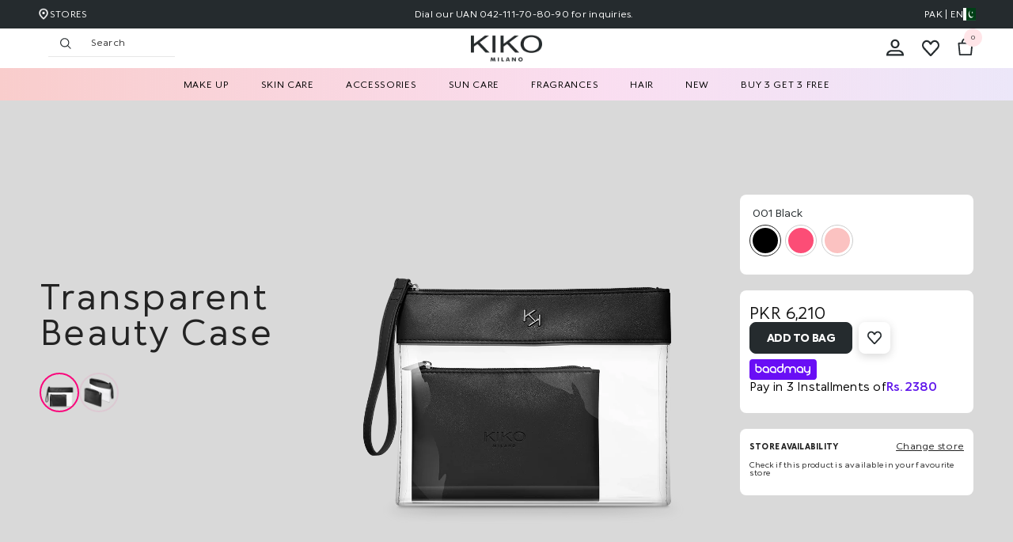

--- FILE ---
content_type: text/html; charset=utf-8
request_url: https://kikocosmetics.pk/products/transparent-beauty-case
body_size: 74000
content:
<!doctype html><html class="no-js" lang="en">
    <head>




        <meta charset="utf-8">
        <meta http-equiv="X-UA-Compatible" content="IE=edge">
        <meta name="viewport" content="width=device-width,initial-scale=1">
        <meta name="theme-color" content="">
        <link rel="canonical" href="https://kikocosmetics.pk/products/transparent-beauty-case">
        <link rel="canonical" href="https://kikocosmetics.pk/products/transparent-beauty-case" canonical-shop-url="https://kikocosmetics.pk/"><link rel="shortcut icon" href="//kikocosmetics.pk/cdn/shop/files/fav_icon_4c79ff23-bf37-4eaa-b6f5-d595c90273d2_32x32.jpg?v=1672828235" type="image/png"><link rel="preconnect" href="https://cdn.shopify.com" crossorigin>
        <link rel="stylesheet" href="https://cdnjs.cloudflare.com/ajax/libs/font-awesome/6.2.1/css/all.min.css" integrity="sha512-MV7K8+y+gLIBoVD59lQIYicR65iaqukzvf/nwasF0nqhPay5w/9lJmVM2hMDcnK1OnMGCdVK+iQrJ7lzPJQd1w==" crossorigin="anonymous" referrerpolicy="no-referrer" />
        

      <title>
            Buy Kiko Milano TRANSPARENT BEAUTY CASE Online in Pakistan
 &ndash; Kiko Milano Store</title>
        

<meta property="og:site_name" content="Kiko Milano Store">
<meta property="og:url" content="https://kikocosmetics.pk/products/transparent-beauty-case">
<meta property="og:title" content="Buy Kiko Milano TRANSPARENT BEAUTY CASE Online in Pakistan">
<meta property="og:type" content="product">
<meta property="og:description" content="Orignal Kiko Milano TRANSPARENT BEAUTY CASE Price in Pakistan. Travel in Style with Transparent Beauty Case"><meta property="og:image" content="http://kikocosmetics.pk/cdn/shop/files/kiko_KA000000019001B_01.webp?v=1752044550">
  <meta property="og:image:secure_url" content="https://kikocosmetics.pk/cdn/shop/files/kiko_KA000000019001B_01.webp?v=1752044550">
  <meta property="og:image:width" content="1200">
  <meta property="og:image:height" content="1200"><meta property="og:price:amount" content="6,210.00">
  <meta property="og:price:currency" content="PKR"><meta name="twitter:card" content="summary_large_image">
<meta name="twitter:title" content="Buy Kiko Milano TRANSPARENT BEAUTY CASE Online in Pakistan">
<meta name="twitter:description" content="Orignal Kiko Milano TRANSPARENT BEAUTY CASE Price in Pakistan. Travel in Style with Transparent Beauty Case">

        <style>.spf-filter-loading #gf-products > *:not(.spf-product--skeleton), .spf-filter-loading [data-globo-filter-items] > *:not(.spf-product--skeleton){visibility: hidden; opacity: 0}</style>
<link rel="preconnect" href="https://filter-v8.globosoftware.net" />
<script>
  document.getElementsByTagName('html')[0].classList.add('spf-filter-loading');
  window.addEventListener("globoFilterRenderCompleted",function(e){document.getElementsByTagName('html')[0].classList.remove('spf-filter-loading')})
  window.sortByRelevance = false;
  window.moneyFormat = "PKR {{amount}}";
  window.GloboMoneyFormat = "PKR {{amount}}";
  window.GloboMoneyWithCurrencyFormat = "PKR {{amount}} PKR";
  window.filterPriceRate = 1;
  window.filterPriceAdjustment = 1;

  window.shopCurrency = "PKR";
  window.currentCurrency = "PKR";

  window.isMultiCurrency = false;
  window.globoFilterAssetsUrl = '//kikocosmetics.pk/cdn/shop/t/30/assets/';
  window.assetsUrl = '//kikocosmetics.pk/cdn/shop/t/30/assets/';
  window.filesUrl = '//kikocosmetics.pk/cdn/shop/files/';
  var page_id = 0;
  var globo_filters_json = {"default":1571}
  var GloboFilterConfig = {
    api: {
      filterUrl: "https://filter-v8.globosoftware.net/filter",
      searchUrl: "https://filter-v8.globosoftware.net/search",
      url: "https://filter-v8.globosoftware.net",
    },
    shop: {
      name: "Kiko Milano Store",
      url: "https://kikocosmetics.pk",
      domain: "kiko-milano-store.myshopify.com",
      is_multicurrency: false,
      currency: "PKR",
      cur_currency: "PKR",
      cur_locale: "en",
      locale: "en",
      root_url: "",
      country_code: "PK",
      product_image: {width: 360, height: 504},
      no_image_url: "https://cdn.shopify.com/s/images/themes/product-1.png",
      themeStoreId: 0,
      swatches:  null,
      newUrlStruct: true,
      translation: {"default":{"search":{"suggestions":"Suggestions","collections":"Collections","pages":"Pages","product":"Product","products":"Products","view_all":"Search for","view_all_products":"View all products","not_found":"Sorry, nothing found for","product_not_found":"No products were found","no_result_keywords_suggestions_title":"Popular searches","no_result_products_suggestions_title":"However, You may like","zero_character_keywords_suggestions_title":"Suggestions","zero_character_popular_searches_title":"Popular searches","zero_character_products_suggestions_title":"Trending products"},"form":{"heading":"Search products","select":"-- Select --","search":"Search","submit":"Search","clear":"Clear"},"filter":{"filter_by":"Filter By","clear_all":"Clear All","view":"View","clear":"Clear","in_stock":"In Stock","out_of_stock":"Out of Stock","ready_to_ship":"Ready to ship","search":"Search options","choose_values":"Choose values"},"sort":{"sort_by":"Sort By","manually":"Featured","availability_in_stock_first":"Availability","relevance":"Relevance","best_selling":"Best Selling","alphabetically_a_z":"Alphabetically, A-Z","alphabetically_z_a":"Alphabetically, Z-A","price_low_to_high":"Price, low to high","price_high_to_low":"Price, high to low","date_new_to_old":"Date, new to old","date_old_to_new":"Date, old to new","sale_off":"% Sale off"},"product":{"add_to_cart":"Add to cart","unavailable":"Unavailable","sold_out":"Sold out","sale":"Sale","load_more":"Load more","limit":"Show","search":"Search products","no_results":"Sorry, there are no products in this collection"}}},
      redirects: null,
      images: ["bg-cursor.png"],
      settings: {"layout_header":"full","header_custom_width_size":1600,"layout_body":"full","body_custom_width_size":1600,"layout_footer":"full","footer_custom_width_size":1600,"enable_footer_brand":false,"enable_footer_policies":false,"bg_color_layout_boxed":"#f8f8f8","header_mobile_layout":"01","mobile_menu":"default","header_layout":"05","enable_announcement_bottom":false,"enable_tab_categories":true,"footer_layout":"01","collection_layout":"default","list_collections_layout":"collections_01_grid","product_page_layout":"default","blog_layout":"default","password_layout":"01","type_font_1":"shopify_fonts","type_font_1_name":"Futura","type_font_1_font":{"error":"json not allowed for this object"},"type_font_2":"google_fonts","type_font_2_name":"Futura","type_font_2_font":{"error":"json not allowed for this object"},"type_body":"font_1","type_body_font_size":12,"type_body_font_weight":"400","type_body_line_height":28,"type_body_letter_spacing":".02em","type_heading":"font_1","type_heading_font_size":30,"type_heading_font_weight":"500","type_heading_font_style":"normal","type_heading_text_transform":"uppercase","type_heading_line_height":51,"type_heading_letter_spacing":".05em","type_heading_border_height":2,"type_menu_lv_1":"font_1","type_menu_lv1_font_size":14,"type_menu_lv1_font_weight":"400","type_menu_lv1_text_transform":"capitalize","type_menu_lv1_line_height":22,"type_menu_lv1_letter_spacing":".05em","type_menu_lv_2":"font_1","type_menu_lv2_font_size":12,"type_menu_lv2_font_weight":"400","type_menu_lv2_text_transform":"uppercase","type_menu_lv2_line_height":22,"type_menu_lv2_letter_spacing":".02em","type_menu_lv_3":"font_1","type_menu_lv3_font_size":12,"type_menu_lv3_font_weight":"400","type_menu_lv3_text_transform":"uppercase","type_menu_lv3_line_height":22,"type_menu_lv3_letter_spacing":".02em","type_mega_menu_lv_2":"font_1","type_mega_menu_lv2_font_size":12,"type_mega_menu_lv2_font_weight":"600","type_mega_menu_lv2_font_style":"normal","type_mega_menu_lv2_text_transform":"uppercase","type_mega_menu_lv2_line_height":22,"type_mega_menu_lv2_letter_spacing":".02em","type_mega_menu_lv_3":"font_1","type_mega_menu_lv3_font_size":12,"type_mega_menu_lv3_font_weight":"400","type_mega_menu_lv3_text_transform":"capitalize","type_mega_menu_lv3_line_height":22,"type_mega_menu_lv3_letter_spacing":".02em","product_title_font":"font_1","product_title_font_size":12,"product_title_font_weight":"400","product_title_text_transform":"uppercase","product_title_line_height":22,"product_title_letter_spacing":".02em","product_title_line_text":"2","product_title_margin_bottom":10,"product_vendor_font":"font_1","product_vendor_font_size":12,"product_vendor_font_weight":"400","product_vendor_font_style":"normal","product_vendor_text_transform":"uppercase","product_vendor_line_height":22,"product_vendor_letter_spacing":".02em","product_vendor_margin_bottom":0,"product_price_font":"font_1","product_price_font_size":14,"product_price_font_weight":"600","product_price_line_height":22,"product_price_letter_spacing":".02em","product_price_margin_top":0,"product_price_margin_bottom":13,"badge_font":"font_1","badge_font_size":12,"badge_font_weight":"400","badge_text_transform":"capitalize","badge__line_height":20,"badge_letter_spacing":".02em","badge_border_radius":0,"badge_padding_top":0,"badge_padding_bottom":0,"badge_padding_left_right":8,"product_quickview_font_size":12,"product_quickview__line_height":23,"product_quickview_border_radius":1,"product_quickview_top":0,"product_quickview_bottom":0,"product_quickview_padding_left_right":7,"product_quickview_enable_boxshadow":false,"blog_title_font":"font_2","blog_title_font_size":20,"blog_title_font_weight":"700","blog_title_text_transform":"uppercase","blog_title_line_height":29,"blog_title_letter_spacing":".09em","blog_info_font":"font_1","blog_info_font_size":14,"blog_info_font_weight":"400","blog_info_text_transform":"uppercase","blog_info_line_height":22,"blog_info_letter_spacing":".02em","type_button_1":"font_1","type_button_1_font_size":17,"type_button_1_font_weight":"400","type_button_1_text_transform":"capitalize","button_1_line_height":22,"button_1_letter_spacing":".05em","button_1_border_radius":8,"button_1_border_width":1,"button_1_border_style":"solid","button_1_text_align":"center","button_1_padding_top":10,"button_1_padding_bottom":10,"button_1_horizontal_length":0,"button_1_vertical_length":0,"button_1_blur_radius":0,"button_1_spread":0,"btn_1_bg_box_shadow":"rgba(0,0,0,0)","btn_1_bg_box_shadow_hover":"transparent","button_1_opacity":"0.5","button_1_inset":"no","type_button_2":"font_2","type_button_2_font_size":18,"type_button_2_font_weight":"400","type_button_2_text_transform":"uppercase","button_2_line_height":23,"button_2_letter_spacing":".05em","button_2_border_radius":6,"button_2_border_width":1,"button_2_border_style":"solid","button_2_text_align":"right","button_2_padding_top":20,"button_2_padding_bottom":20,"button_2_horizontal_length":4,"button_2_vertical_length":4,"button_2_blur_radius":7,"button_2_spread":0,"btn_2_bg_box_shadow":"#1991e2","btn_2_bg_box_shadow_hover":"transparent","button_2_opacity":"0.5","button_2_inset":"no","type_button_3":"font_1","type_button_3_font_size":14,"type_button_3_font_weight":"700","type_button_3_text_transform":"uppercase","button_3_line_height":22,"button_3_letter_spacing":".05em","button_3_border_radius":0,"button_3_border_width":1,"button_3_border_style":"solid","button_3_text_align":"center","button_3_padding_top":10,"button_3_padding_bottom":10,"button_3_horizontal_length":0,"button_3_vertical_length":0,"button_3_blur_radius":0,"button_3_spread":0,"btn_3_bg_box_shadow":"transparent","btn_3_bg_box_shadow_hover":"transparent","button_3_opacity":"0.1","button_3_inset":"no","type_footer_heading":"font_1","type_footer_heading_font_size":15,"type_footer_heading_font_weight":"600","type_footer_heading_text_transform":"uppercase","type_footer_heading_line_height":22,"type_footer_heading_letter_spacing":".05em","type_footer_link":"font_1","type_footer_link_font_size":12,"type_footer_link_font_weight":"400","type_footer_link_text_transform":"capitalize","type_footer_link_line_height":28,"type_footer_link_letter_spacing":".02em","type_page_title":"font_1","type_page_title_font_size":20,"type_page_title_font_weight":"700","type_page_title_font_style":"normal","type_page_title_text_transform":"uppercase","type_page_title_line_height":20,"type_page_title_letter_spacing":".05em","favicon":"\/\/kikocosmetics.pk\/cdn\/shop\/files\/fav_icon_4c79ff23-bf37-4eaa-b6f5-d595c90273d2.jpg?v=1672828235","show_wishlist":true,"show_effect_close":false,"show_global_checkbox":false,"global_checkbox_text":"I agree with","global_checkbox_link_text":"Terms \u0026 Conditions","global_checkbox_content":"What is Lorem Ipsum?\n\nLorem Ipsum is simply dummy text of the printing and typesetting industry. Lorem Ipsum has been the industry's standard dummy text ever since the 1500s, when an unknown printer took a galley of type and scrambled it to make a type specimen book. It has survived not only five centuries, but also the leap into electronic typesetting, remaining essentially unchanged. It was popularised in the 1960s with the release of Letraset sheets containing Lorem Ipsum passages, and more recently with desktop publishing software like Aldus PageMaker including versions of Lorem Ipsum.\nWhy do we use it?\nIt is a long established fact that a reader will be distracted by the readable content of a page when looking at its layout. The point of using Lorem Ipsum is that it has a more-or-less normal distribution of letters, as opposed to using 'Content here, content here', making it look like readable English. Many desktop publishing packages and web page editors now use Lorem Ipsum as their default model text, and a search for 'lorem ipsum' will uncover many web sites still in their infancy. Various versions have evolved over the years, sometimes by accident, sometimes on purpose (injected humour and the like).","swatch":"Color","swatch_type":"color","swatch_width":40,"swatch_height":40,"swatch_border_radius":0,"swatch_color_width":40,"swatch_color_height":40,"swatch_color_border_radius":20,"show_customization_option":false,"customization_option_type":"all","customization_option_hidden":true,"customization_option_tags":"","customization_option_1":"Input Text","customization_option_2":"Input File","show_customer_login":true,"customer_login_btn_1":"1","customer_login_btn_2":"2","show_hot_stock":true,"hot_stock_limit":"20","after_add_to_cart":"quick_cart","enable_lazyload":true,"style_dots":"01","type_dots_width":12,"type_dots_height":12,"dots_style2_opacity":50,"style_arrows":"01","enable_button_disable_arrows":true,"type_arrow_border_width":1,"type_arrow_radius":50,"type_arrow_width":35,"type_arrow_height":35,"type_arrow_size_icon":17,"position_horizontal_slick_arrow":"0","pagination_style":"1","pagination_align":"center","trust_image_product_3":null,"trust_image_product_4":null,"trust_image_cart_1":null,"share_product_type":"addthis","share_product_script":"\u003cdiv class=\"addthis_inline_share_toolbox\"\u003e\u003c\/div\u003e\n  \u003cscript type=\"text\/javascript\" src=\"\/\/s7.addthis.com\/js\/300\/addthis_widget.js#pubid=ra-595b0ea2fb9c5869\"\u003e\u003c\/script\u003e","share_article_type":"addthis","share_article_script":"\u003cdiv class=\"addthis_inline_share_toolbox\"\u003e\u003c\/div\u003e\n  \u003cscript type=\"text\/javascript\" src=\"\/\/s7.addthis.com\/js\/300\/addthis_widget.js#pubid=ra-595b0ea2fb9c5869\"\u003e\u003c\/script\u003e","show_dynamic_browser_title":false,"dynamic_browser_title_content":"Revibe Official Website | Tech Differently","enable_view_documentation":false,"product_card_layout":"02","enable_background_button_card":false,"disable_product_card_border":true,"enable_custom_layout_card":true,"product_block_image_ratio":"square","portrait_height":"130","product_block_image_fit":"contain","show_image_swap":true,"enable_hover_video_product_items":false,"show_image_loading":false,"image_loading_text":"REVIBE","show_vendor":true,"show_price":true,"display_item_size":true,"display_text_size":true,"display_text_color_title":true,"style_text_color_varriant":"02","style_text_color_varriant_fs":16,"style_text_size_varriant":"02","show_review":true,"show_compare":false,"hide_compare_homepage":false,"product_compare_type":"default","show_wishlist_card":true,"show_quick_view":false,"product_quick_view_type":"icon","group_quickview_wishlist":"left","product_content_text_align":"center","show_badge":true,"badge_postion":"left","postion_top_badge":0,"postion_left_right_badge":0,"show_new_badge":false,"new_badge_type":"auto","new_badge_time":30,"new_badge_limit":30,"show_sale_badge":true,"sale_badge_type":"discount","show_sold_out_badge":true,"show_custom_badge":true,"show_bundle_badge":false,"show_swatch":true,"point_product_swatch_custom":"25px","point_product_swatch_custom_mb":"20px","product_swatch_more_font_size":12,"show_action":true,"show_quick_shop":true,"quick_shop_type":"1","enable_layout_rtl":true,"list_iso_rtl":"ar, ha, he","enable_multilang_shopify":true,"lange_1":"en","i-lang-1":"\u003csvg xmlns=\"http:\/\/www.w3.org\/2000\/svg\" version=\"1.1\" id=\"Layer_1\" x=\"0px\" y=\"0px\" viewbox=\"0 0 512 512\" style=\"enable-background:new 0 0 512 512;\" xmlns:xlink=\"http:\/\/www.w3.org\/1999\/xlink\" xml:space=\"preserve\"\u003e\n\u003ccircle style=\"fill:#F0F0F0;\" cx=\"256\" cy=\"256\" r=\"256\"\u003e\u003c\/circle\u003e\n\u003cg\u003e\n\t\u003cpath style=\"fill:#0052B4;\" d=\"M52.92,100.142c-20.109,26.163-35.272,56.318-44.101,89.077h133.178L52.92,100.142z\"\u003e\u003c\/path\u003e\n\t\u003cpath style=\"fill:#0052B4;\" d=\"M503.181,189.219c-8.829-32.758-23.993-62.913-44.101-89.076l-89.075,89.076H503.181z\"\u003e\u003c\/path\u003e\n\t\u003cpath style=\"fill:#0052B4;\" d=\"M8.819,322.784c8.83,32.758,23.993,62.913,44.101,89.075l89.074-89.075L8.819,322.784L8.819,322.784   z\"\u003e\u003c\/path\u003e\n\t\u003cpath style=\"fill:#0052B4;\" d=\"M411.858,52.921c-26.163-20.109-56.317-35.272-89.076-44.102v133.177L411.858,52.921z\"\u003e\u003c\/path\u003e\n\t\u003cpath style=\"fill:#0052B4;\" d=\"M100.142,459.079c26.163,20.109,56.318,35.272,89.076,44.102V370.005L100.142,459.079z\"\u003e\u003c\/path\u003e\n\t\u003cpath style=\"fill:#0052B4;\" d=\"M189.217,8.819c-32.758,8.83-62.913,23.993-89.075,44.101l89.075,89.075V8.819z\"\u003e\u003c\/path\u003e\n\t\u003cpath style=\"fill:#0052B4;\" d=\"M322.783,503.181c32.758-8.83,62.913-23.993,89.075-44.101l-89.075-89.075V503.181z\"\u003e\u003c\/path\u003e\n\t\u003cpath style=\"fill:#0052B4;\" d=\"M370.005,322.784l89.075,89.076c20.108-26.162,35.272-56.318,44.101-89.076H370.005z\"\u003e\u003c\/path\u003e\n\u003c\/g\u003e\n\u003cg\u003e\n\t\u003cpath style=\"fill:#D80027;\" d=\"M509.833,222.609h-220.44h-0.001V2.167C278.461,0.744,267.317,0,256,0   c-11.319,0-22.461,0.744-33.391,2.167v220.44v0.001H2.167C0.744,233.539,0,244.683,0,256c0,11.319,0.744,22.461,2.167,33.391   h220.44h0.001v220.442C233.539,511.256,244.681,512,256,512c11.317,0,22.461-0.743,33.391-2.167v-220.44v-0.001h220.442   C511.256,278.461,512,267.319,512,256C512,244.683,511.256,233.539,509.833,222.609z\"\u003e\u003c\/path\u003e\n\t\u003cpath style=\"fill:#D80027;\" d=\"M322.783,322.784L322.783,322.784L437.019,437.02c5.254-5.252,10.266-10.743,15.048-16.435   l-97.802-97.802h-31.482V322.784z\"\u003e\u003c\/path\u003e\n\t\u003cpath style=\"fill:#D80027;\" d=\"M189.217,322.784h-0.002L74.98,437.019c5.252,5.254,10.743,10.266,16.435,15.048l97.802-97.804   V322.784z\"\u003e\u003c\/path\u003e\n\t\u003cpath style=\"fill:#D80027;\" d=\"M189.217,189.219v-0.002L74.981,74.98c-5.254,5.252-10.266,10.743-15.048,16.435l97.803,97.803   H189.217z\"\u003e\u003c\/path\u003e\n\t\u003cpath style=\"fill:#D80027;\" d=\"M322.783,189.219L322.783,189.219L437.02,74.981c-5.252-5.254-10.743-10.266-16.435-15.047   l-97.802,97.803V189.219z\"\u003e\u003c\/path\u003e\n\u003c\/g\u003e\n\u003cg\u003e\n\u003c\/g\u003e\n\u003cg\u003e\n\u003c\/g\u003e\n\u003cg\u003e\n\u003c\/g\u003e\n\u003cg\u003e\n\u003c\/g\u003e\n\u003cg\u003e\n\u003c\/g\u003e\n\u003cg\u003e\n\u003c\/g\u003e\n\u003cg\u003e\n\u003c\/g\u003e\n\u003cg\u003e\n\u003c\/g\u003e\n\u003cg\u003e\n\u003c\/g\u003e\n\u003cg\u003e\n\u003c\/g\u003e\n\u003cg\u003e\n\u003c\/g\u003e\n\u003cg\u003e\n\u003c\/g\u003e\n\u003cg\u003e\n\u003c\/g\u003e\n\u003cg\u003e\n\u003c\/g\u003e\n\u003cg\u003e\n\u003c\/g\u003e\n\u003c\/svg\u003e","lange_2":"ar","i-lang-2":"\u003csvg xmlns=\"http:\/\/www.w3.org\/2000\/svg\" version=\"1.1\" id=\"Layer_1\" x=\"0px\" y=\"0px\" viewbox=\"0 0 512 512\" style=\"enable-background:new 0 0 512 512;\" xmlns:xlink=\"http:\/\/www.w3.org\/1999\/xlink\" xml:space=\"preserve\"\u003e\n\u003cpath style=\"fill:#FFDA44;\" d=\"M15.923,345.043C52.094,442.527,145.929,512,256,512s203.906-69.473,240.077-166.957L256,322.783  L15.923,345.043z\"\u003e\u003c\/path\u003e\n\u003cpath d=\"M256,0C145.929,0,52.094,69.472,15.923,166.957L256,189.217l240.077-22.261C459.906,69.472,366.071,0,256,0z\"\u003e\u003c\/path\u003e\n\u003cpath style=\"fill:#D80027;\" d=\"M15.923,166.957C5.633,194.69,0,224.686,0,256s5.633,61.31,15.923,89.043h480.155  C506.368,317.31,512,287.314,512,256s-5.632-61.31-15.923-89.043H15.923z\"\u003e\u003c\/path\u003e\n\u003cg\u003e\n\u003c\/g\u003e\n\u003cg\u003e\n\u003c\/g\u003e\n\u003cg\u003e\n\u003c\/g\u003e\n\u003cg\u003e\n\u003c\/g\u003e\n\u003cg\u003e\n\u003c\/g\u003e\n\u003cg\u003e\n\u003c\/g\u003e\n\u003cg\u003e\n\u003c\/g\u003e\n\u003cg\u003e\n\u003c\/g\u003e\n\u003cg\u003e\n\u003c\/g\u003e\n\u003cg\u003e\n\u003c\/g\u003e\n\u003cg\u003e\n\u003c\/g\u003e\n\u003cg\u003e\n\u003c\/g\u003e\n\u003cg\u003e\n\u003c\/g\u003e\n\u003cg\u003e\n\u003c\/g\u003e\n\u003cg\u003e\n\u003c\/g\u003e\n\u003c\/svg\u003e","lange_3":"","i-lang-3":"","lange_4":"","i-lang-4":"","lange_5":"","i-lang-5":"","lange_6":"","i-lang-6":"","enable_currencies":false,"currency_type":"multiple_currencies","currency_1_unit":"USD","i-currency-1":"\u003csvg xmlns=\"http:\/\/www.w3.org\/2000\/svg\" version=\"1.1\" id=\"Layer_1\" x=\"0px\" y=\"0px\" viewbox=\"0 0 512 512\" style=\"enable-background:new 0 0 512 512;\" xmlns:xlink=\"http:\/\/www.w3.org\/1999\/xlink\" xml:space=\"preserve\"\u003e\n\u003ccircle style=\"fill:#F0F0F0;\" cx=\"256\" cy=\"256\" r=\"256\"\u003e\u003c\/circle\u003e\n\u003cg\u003e\n\t\u003cpath style=\"fill:#D80027;\" d=\"M244.87,256H512c0-23.106-3.08-45.49-8.819-66.783H244.87V256z\"\u003e\u003c\/path\u003e\n\t\u003cpath style=\"fill:#D80027;\" d=\"M244.87,122.435h229.556c-15.671-25.572-35.708-48.175-59.07-66.783H244.87V122.435z\"\u003e\u003c\/path\u003e\n\t\u003cpath style=\"fill:#D80027;\" d=\"M256,512c60.249,0,115.626-20.824,159.356-55.652H96.644C140.374,491.176,195.751,512,256,512z\"\u003e\u003c\/path\u003e\n\t\u003cpath style=\"fill:#D80027;\" d=\"M37.574,389.565h436.852c12.581-20.529,22.338-42.969,28.755-66.783H8.819   C15.236,346.596,24.993,369.036,37.574,389.565z\"\u003e\u003c\/path\u003e\n\u003c\/g\u003e\n\u003cpath style=\"fill:#0052B4;\" d=\"M118.584,39.978h23.329l-21.7,15.765l8.289,25.509l-21.699-15.765L85.104,81.252l7.16-22.037  C73.158,75.13,56.412,93.776,42.612,114.552h7.475l-13.813,10.035c-2.152,3.59-4.216,7.237-6.194,10.938l6.596,20.301l-12.306-8.941  c-3.059,6.481-5.857,13.108-8.372,19.873l7.267,22.368h26.822l-21.7,15.765l8.289,25.509l-21.699-15.765l-12.998,9.444  C0.678,234.537,0,245.189,0,256h256c0-141.384,0-158.052,0-256C205.428,0,158.285,14.67,118.584,39.978z M128.502,230.4  l-21.699-15.765L85.104,230.4l8.289-25.509l-21.7-15.765h26.822l8.288-25.509l8.288,25.509h26.822l-21.7,15.765L128.502,230.4z   M120.213,130.317l8.289,25.509l-21.699-15.765l-21.699,15.765l8.289-25.509l-21.7-15.765h26.822l8.288-25.509l8.288,25.509h26.822  L120.213,130.317z M220.328,230.4l-21.699-15.765L176.93,230.4l8.289-25.509l-21.7-15.765h26.822l8.288-25.509l8.288,25.509h26.822  l-21.7,15.765L220.328,230.4z M212.039,130.317l8.289,25.509l-21.699-15.765l-21.699,15.765l8.289-25.509l-21.7-15.765h26.822  l8.288-25.509l8.288,25.509h26.822L212.039,130.317z M212.039,55.743l8.289,25.509l-21.699-15.765L176.93,81.252l8.289-25.509  l-21.7-15.765h26.822l8.288-25.509l8.288,25.509h26.822L212.039,55.743z\"\u003e\u003c\/path\u003e\n\u003cg\u003e\n\u003c\/g\u003e\n\u003cg\u003e\n\u003c\/g\u003e\n\u003cg\u003e\n\u003c\/g\u003e\n\u003cg\u003e\n\u003c\/g\u003e\n\u003cg\u003e\n\u003c\/g\u003e\n\u003cg\u003e\n\u003c\/g\u003e\n\u003cg\u003e\n\u003c\/g\u003e\n\u003cg\u003e\n\u003c\/g\u003e\n\u003cg\u003e\n\u003c\/g\u003e\n\u003cg\u003e\n\u003c\/g\u003e\n\u003cg\u003e\n\u003c\/g\u003e\n\u003cg\u003e\n\u003c\/g\u003e\n\u003cg\u003e\n\u003c\/g\u003e\n\u003cg\u003e\n\u003c\/g\u003e\n\u003cg\u003e\n\u003c\/g\u003e\n\u003c\/svg\u003e","currency_2_unit":"EUR","i-currency-2":"\u003csvg xmlns=\"http:\/\/www.w3.org\/2000\/svg\" version=\"1.1\" id=\"Layer_1\" x=\"0px\" y=\"0px\" viewbox=\"0 0 512 512\" style=\"enable-background:new 0 0 512 512;\" xmlns:xlink=\"http:\/\/www.w3.org\/1999\/xlink\" xml:space=\"preserve\"\u003e\n\u003ccircle style=\"fill:#0052B4;\" cx=\"256\" cy=\"256\" r=\"256\"\u003e\u003c\/circle\u003e\n\u003cg\u003e\n\t\u003cpolygon style=\"fill:#FFDA44;\" points=\"256.001,100.174 264.29,125.683 291.11,125.683 269.411,141.448 277.7,166.957    256.001,151.191 234.301,166.957 242.59,141.448 220.891,125.683 247.712,125.683  \"\u003e\u003c\/polygon\u003e\n\t\u003cpolygon style=\"fill:#FFDA44;\" points=\"145.814,145.814 169.714,157.99 188.679,139.026 184.482,165.516 208.381,177.693    181.89,181.889 177.694,208.381 165.517,184.482 139.027,188.679 157.992,169.714  \"\u003e\u003c\/polygon\u003e\n\t\u003cpolygon style=\"fill:#FFDA44;\" points=\"100.175,256 125.684,247.711 125.684,220.89 141.448,242.59 166.958,234.301 151.191,256    166.958,277.699 141.448,269.411 125.684,291.11 125.684,264.289  \"\u003e\u003c\/polygon\u003e\n\t\u003cpolygon style=\"fill:#FFDA44;\" points=\"145.814,366.186 157.991,342.286 139.027,323.321 165.518,327.519 177.693,303.62    181.89,330.111 208.38,334.307 184.484,346.484 188.679,372.974 169.714,354.009  \"\u003e\u003c\/polygon\u003e\n\t\u003cpolygon style=\"fill:#FFDA44;\" points=\"256.001,411.826 247.711,386.317 220.891,386.317 242.591,370.552 234.301,345.045    256.001,360.809 277.7,345.045 269.411,370.552 291.11,386.317 264.289,386.317  \"\u003e\u003c\/polygon\u003e\n\t\u003cpolygon style=\"fill:#FFDA44;\" points=\"366.187,366.186 342.288,354.01 323.322,372.975 327.519,346.483 303.622,334.307    330.112,330.111 334.308,303.62 346.484,327.519 372.974,323.321 354.009,342.288  \"\u003e\u003c\/polygon\u003e\n\t\u003cpolygon style=\"fill:#FFDA44;\" points=\"411.826,256 386.317,264.289 386.317,291.11 370.552,269.41 345.045,277.699 360.81,256    345.045,234.301 370.553,242.59 386.317,220.89 386.317,247.712  \"\u003e\u003c\/polygon\u003e\n\t\u003cpolygon style=\"fill:#FFDA44;\" points=\"366.187,145.814 354.01,169.714 372.975,188.679 346.483,184.481 334.308,208.38    330.112,181.889 303.622,177.692 327.519,165.516 323.322,139.027 342.289,157.991  \"\u003e\u003c\/polygon\u003e\n\u003c\/g\u003e\n\u003cg\u003e\n\u003c\/g\u003e\n\u003cg\u003e\n\u003c\/g\u003e\n\u003cg\u003e\n\u003c\/g\u003e\n\u003cg\u003e\n\u003c\/g\u003e\n\u003cg\u003e\n\u003c\/g\u003e\n\u003cg\u003e\n\u003c\/g\u003e\n\u003cg\u003e\n\u003c\/g\u003e\n\u003cg\u003e\n\u003c\/g\u003e\n\u003cg\u003e\n\u003c\/g\u003e\n\u003cg\u003e\n\u003c\/g\u003e\n\u003cg\u003e\n\u003c\/g\u003e\n\u003cg\u003e\n\u003c\/g\u003e\n\u003cg\u003e\n\u003c\/g\u003e\n\u003cg\u003e\n\u003c\/g\u003e\n\u003cg\u003e\n\u003c\/g\u003e\n\u003c\/svg\u003e","currency_3_unit":"GBP","i-currency-3":"\u003csvg xmlns=\"http:\/\/www.w3.org\/2000\/svg\" version=\"1.1\" id=\"Layer_1\" x=\"0px\" y=\"0px\" viewbox=\"0 0 512 512\" style=\"enable-background:new 0 0 512 512;\" xmlns:xlink=\"http:\/\/www.w3.org\/1999\/xlink\" xml:space=\"preserve\"\u003e\n\u003ccircle style=\"fill:#F0F0F0;\" cx=\"256\" cy=\"256\" r=\"256\"\u003e\u003c\/circle\u003e\n\u003cg\u003e\n\t\u003cpath style=\"fill:#0052B4;\" d=\"M52.92,100.142c-20.109,26.163-35.272,56.318-44.101,89.077h133.178L52.92,100.142z\"\u003e\u003c\/path\u003e\n\t\u003cpath style=\"fill:#0052B4;\" d=\"M503.181,189.219c-8.829-32.758-23.993-62.913-44.101-89.076l-89.075,89.076H503.181z\"\u003e\u003c\/path\u003e\n\t\u003cpath style=\"fill:#0052B4;\" d=\"M8.819,322.784c8.83,32.758,23.993,62.913,44.101,89.075l89.074-89.075L8.819,322.784L8.819,322.784   z\"\u003e\u003c\/path\u003e\n\t\u003cpath style=\"fill:#0052B4;\" d=\"M411.858,52.921c-26.163-20.109-56.317-35.272-89.076-44.102v133.177L411.858,52.921z\"\u003e\u003c\/path\u003e\n\t\u003cpath style=\"fill:#0052B4;\" d=\"M100.142,459.079c26.163,20.109,56.318,35.272,89.076,44.102V370.005L100.142,459.079z\"\u003e\u003c\/path\u003e\n\t\u003cpath style=\"fill:#0052B4;\" d=\"M189.217,8.819c-32.758,8.83-62.913,23.993-89.075,44.101l89.075,89.075V8.819z\"\u003e\u003c\/path\u003e\n\t\u003cpath style=\"fill:#0052B4;\" d=\"M322.783,503.181c32.758-8.83,62.913-23.993,89.075-44.101l-89.075-89.075V503.181z\"\u003e\u003c\/path\u003e\n\t\u003cpath style=\"fill:#0052B4;\" d=\"M370.005,322.784l89.075,89.076c20.108-26.162,35.272-56.318,44.101-89.076H370.005z\"\u003e\u003c\/path\u003e\n\u003c\/g\u003e\n\u003cg\u003e\n\t\u003cpath style=\"fill:#D80027;\" d=\"M509.833,222.609h-220.44h-0.001V2.167C278.461,0.744,267.317,0,256,0   c-11.319,0-22.461,0.744-33.391,2.167v220.44v0.001H2.167C0.744,233.539,0,244.683,0,256c0,11.319,0.744,22.461,2.167,33.391   h220.44h0.001v220.442C233.539,511.256,244.681,512,256,512c11.317,0,22.461-0.743,33.391-2.167v-220.44v-0.001h220.442   C511.256,278.461,512,267.319,512,256C512,244.683,511.256,233.539,509.833,222.609z\"\u003e\u003c\/path\u003e\n\t\u003cpath style=\"fill:#D80027;\" d=\"M322.783,322.784L322.783,322.784L437.019,437.02c5.254-5.252,10.266-10.743,15.048-16.435   l-97.802-97.802h-31.482V322.784z\"\u003e\u003c\/path\u003e\n\t\u003cpath style=\"fill:#D80027;\" d=\"M189.217,322.784h-0.002L74.98,437.019c5.252,5.254,10.743,10.266,16.435,15.048l97.802-97.804   V322.784z\"\u003e\u003c\/path\u003e\n\t\u003cpath style=\"fill:#D80027;\" d=\"M189.217,189.219v-0.002L74.981,74.98c-5.254,5.252-10.266,10.743-15.048,16.435l97.803,97.803   H189.217z\"\u003e\u003c\/path\u003e\n\t\u003cpath style=\"fill:#D80027;\" d=\"M322.783,189.219L322.783,189.219L437.02,74.981c-5.252-5.254-10.743-10.266-16.435-15.047   l-97.802,97.803V189.219z\"\u003e\u003c\/path\u003e\n\u003c\/g\u003e\n\u003cg\u003e\n\u003c\/g\u003e\n\u003cg\u003e\n\u003c\/g\u003e\n\u003cg\u003e\n\u003c\/g\u003e\n\u003cg\u003e\n\u003c\/g\u003e\n\u003cg\u003e\n\u003c\/g\u003e\n\u003cg\u003e\n\u003c\/g\u003e\n\u003cg\u003e\n\u003c\/g\u003e\n\u003cg\u003e\n\u003c\/g\u003e\n\u003cg\u003e\n\u003c\/g\u003e\n\u003cg\u003e\n\u003c\/g\u003e\n\u003cg\u003e\n\u003c\/g\u003e\n\u003cg\u003e\n\u003c\/g\u003e\n\u003cg\u003e\n\u003c\/g\u003e\n\u003cg\u003e\n\u003c\/g\u003e\n\u003cg\u003e\n\u003c\/g\u003e\n\u003c\/svg\u003e","currency_4_unit":"CHF","i-currency-4":"\u003csvg xmlns=\"http:\/\/www.w3.org\/2000\/svg\" version=\"1.1\" id=\"Layer_1\" x=\"0px\" y=\"0px\" viewbox=\"0 0 512 512\" style=\"enable-background:new 0 0 512 512;\" xmlns:xlink=\"http:\/\/www.w3.org\/1999\/xlink\" xml:space=\"preserve\"\u003e\n\u003ccircle style=\"fill:#D80027;\" cx=\"256\" cy=\"256\" r=\"256\"\u003e\u003c\/circle\u003e\n\u003cpolygon style=\"fill:#F0F0F0;\" points=\"389.565,211.479 300.522,211.479 300.522,122.435 211.478,122.435 211.478,211.479   122.435,211.479 122.435,300.522 211.478,300.522 211.478,389.565 300.522,389.565 300.522,300.522 389.565,300.522 \"\u003e\u003c\/polygon\u003e\n\u003cg\u003e\n\u003c\/g\u003e\n\u003cg\u003e\n\u003c\/g\u003e\n\u003cg\u003e\n\u003c\/g\u003e\n\u003cg\u003e\n\u003c\/g\u003e\n\u003cg\u003e\n\u003c\/g\u003e\n\u003cg\u003e\n\u003c\/g\u003e\n\u003cg\u003e\n\u003c\/g\u003e\n\u003cg\u003e\n\u003c\/g\u003e\n\u003cg\u003e\n\u003c\/g\u003e\n\u003cg\u003e\n\u003c\/g\u003e\n\u003cg\u003e\n\u003c\/g\u003e\n\u003cg\u003e\n\u003c\/g\u003e\n\u003cg\u003e\n\u003c\/g\u003e\n\u003cg\u003e\n\u003c\/g\u003e\n\u003cg\u003e\n\u003c\/g\u003e\n\u003c\/svg\u003e","currency_5_unit":"","i-currency-5":"","currency_6_unit":"","i-currency-6":"","currency_7_unit":"","i-currency-7":"","currency_8_unit":"","i-currency-8":"","currency_9_unit":"","i-currency-9":"","currency_10_unit":"","i-currency-10":"","enable_multilevel_categories":false,"category_filter":"","category_filter_label1":"","category_filter_label2":"","category_filter_label3":"","color_filter_label":"#232323","bg_filter_label":"#fff","category_filter_button":"Search","text_button_filter_color":"#fff","bg_button_filter_color":"#ff8b21","border_button_filter_color":"transparent","hover_text_button_filter_color":"#fff","hover_bg_button_filter_color":"#ff8b21","show_quick_search":true,"quick_search_to_show":3,"show_search_trending":false,"search_trending_title":"Trending Now","seach_trending_item_1":"dempus","seach_trending_item_2":"sample","seach_trending_item_3":"magnis","seach_trending_item_4":"loremous saliduar","seach_trending_item_5":"naminos","seach_trending_item_6":"dinterdum","seach_trending_item_7":"","seach_trending_item_8":"","seach_trending_item_9":"","seach_trending_item_10":"","seach_trending_item_11":"","seach_trending_item_12":"","seach_trending_item_13":"","seach_trending_item_14":"","seach_trending_item_15":"","show_search_product":false,"search_product_title":"Popular Products","search_product_collection":"collection-home-1-1","search_product_to_show":3,"search_product_per_row":"3","search_type":"product","show_quick_cart":true,"quick_cart_redirect_button":"none","quick_cart_redirect_button_link":null,"quick_cart_sidebar_item_bg":"#ffffff","quick_cart_sidebar_item_border":"#e8e8e8","quick_cart_sidebar_item_borderw":1,"quick_cart_sidebar_item_borders":"solid","show_cart_note":false,"show_cart_gift":false,"cart_product_gift":"gift-wrapping","gift_content":"Do you want a gift wrap?","main_cart_gift_content":"DO YOU WANT A GIFT WRAP? \u003cspan style=\"font-weight: bold\"\u003eONLY FOR $10.00\u003cspan\u003e\u003c\/span\u003e\u003c\/span\u003e","show_cart_shipping":false,"shipping_rate_calculator_default_country":"United States","show_cart_discount":true,"coupon_title":"Add A Coupon","coupon_content":"Coupon code content","show_quick_cart_popular_product":false,"quick_cart_popular_product_title":"You May Also Like","quick_cart_popular_product_collection":"suito","quick_cart_popular_product_show":3,"quick_cart_popular_product_dots":false,"quick_cart_popular_product_arrows":true,"show_quick_edit_cart":false,"quick_edit_cart_picker_type":"button","quick_view_layout":"3","thumbnail_to_show":4,"quick_view_product_image_ratio":"adapt","quick_view_portrait_aspect_ratio":112,"quick_view_zoomed_image":true,"show_quick_view_badge":true,"fontsize_text":20,"color_title":"#232323","show_quick_view_review":true,"show_quick_view_sold_in":true,"quick_view_sold_in_number":"3,5,6,7,8,10,12,15","quick_view_sold_in_hours":"10,15,16,17,18,20,25,35","color_quick_view_sold":"#e95144","show_quick_view_short_description":false,"word_number_short_desc":"17","fontsize_short_desc":12,"color_short_desc":"#3c3c3c","fontsize_price":18,"show_quick_view_vendor":true,"show_quick_view_sku":false,"show_quick_view_availability":true,"show_quick_view_product_type":true,"stock_level_display":"none","quick_view_picker_type":"button","show_quick_view_variant_image_group":true,"show_quick_view_qty":true,"show_quick_view_subtotal":true,"show_size_chart":true,"size_chart_type":"custom_image","size_chart_image_type":"jpg","show_compare_color":true,"show_compare_color_drop_drap":true,"show_dynamic_checkout":true,"show_quick_view_customer_viewing":true,"quick_view_customer_viewing_number":"283, 100, 59, 11, 14, 185, 193, 165, 50, 38, 99, 112, 46, 10, 125, 200, 250, 18","quick_view_customer_viewing_time":5,"show_quick_view_trust_image":true,"show_quick_view_share":false,"show_countdown":false,"countdown_type":"all_product","countdown_time":"Dec 31, 2023 18:00:00","countdown_collection":"","countdown_style":"2","show_calculator_free_shipping_message":false,"calculator_free_shipping_message_price":"800","calculator_free_shipping_message_height":10,"calculator_free_shipping_message_border_radius":20,"calculator_free_shipping_message_show_percent":false,"calculator_free_shipping_message_show_truck":true,"calculator_free_shipping_message_color":"#727272","calculator_free_shipping_message_bg":"#ededed","calculator_free_shipping_message_bg_1":"#f44336","calculator_free_shipping_message_bg_2":"#ffc206","calculator_free_shipping_message_bg_3":"#69c69c","calculator_free_shipping_message_bg_4":"#69c69c","show_someone_purchase":false,"show_someone_purchase_mobile":true,"someone_purchase_position":"right","someone_purchase_time":5,"someone_purchase_product_1":"dempus-lortis-cosmo-sapiendo","someone_purchase_from_ago_1":"Blackburn, UK","someone_purchase_time_ago_1":"20","someone_purchase_product_2":"dempus-lortis-cosmo-sapiendo-3","someone_purchase_from_ago_2":"Melbourne, AU","someone_purchase_time_ago_2":"15","someone_purchase_product_3":"sample-product-12-clothing-and-accessory-boutiques-for-sale","someone_purchase_from_ago_3":"Sydney, AU","someone_purchase_time_ago_3":"10","someone_purchase_product_4":"sample-product-16-clothing-and-accessory-boutiques-for-sale","someone_purchase_from_ago_4":"Albury, AU","someone_purchase_time_ago_4":"25","someone_purchase_product_5":"sample-product-22-clothing-and-accessory-boutiques-for-sale","someone_purchase_from_ago_5":"New York, US","someone_purchase_time_ago_5":"30","someone_purchase_product_6":"sample-product-2-clothing-and-accessory-boutiques-for-sale","someone_purchase_from_ago_6":"New Deli, India","someone_purchase_time_ago_6":"20","someone_purchase_product_7":"sample-product-23-clothing-and-accessory-boutiques-for-sale","someone_purchase_from_ago_7":"London, UK","someone_purchase_time_ago_7":"15","someone_purchase_product_8":"sample-product-28-clothing-and-accessory-boutiques-for-sale","someone_purchase_from_ago_8":"Tokyo, Japan","someone_purchase_time_ago_8":"25","someone_purchase_product_9":"sample-product-13-clothing-and-accessory-boutiques-for-sale","someone_purchase_from_ago_9":"Beijing, China","someone_purchase_time_ago_9":"30","someone_purchase_product_10":"sample-product-35-clothing-and-accessory-boutiques-for-sale","someone_purchase_from_ago_10":"Blackburn, UK","someone_purchase_time_ago_10":"20","show_gdpr_cookie_consent":false,"gdpr_cookie_consent_type":"left","gdpr_cookie_consent_content":"The cookie settings on this website are set to \"allow all cookies\" to give you the very best experience. Please click Accept Cookies to continue to use the site.","gdpr_cookie_consent_btn_1_text":"Privacy Policy","gdpr_cookie_consent_btn_1_link":"https:\/\/policies.google.com\/","gdpr_cookie_consent_btn_2_text":"Accept","gdpr_cookie_consent_color":"#ffffff","gdpr_cookie_consent_color_privacy":"#818181","gdpr_cookie_consent_bg":"#141414","show_newsletter_popup":false,"newsletter_popup_expire":1,"newsletter_popup_delay":5,"show_newsletter_popup_image":true,"newsletter_popup_image":null,"newsletter_popup_title":"Join Our Mailing List","newsletter_popup_desc":"Sign Up for exclusive updates, \nnew arrivals \u0026 insider only discounts","newsletter_popup_note":"No, thanks","select_button_submit":"default","show_recently_viewed_popup":false,"recently_viewed_expire":1,"recently_viewed_align_mb":"center","recently_viewed_limit":5,"show_recently_viewed_share":true,"fontsize_text_social_media_link":12,"show_recently_viewed_top":true,"show_before_you_leave":false,"before_you_leave_position":"right","before_you_leave_time":1,"before_you_leave_logo":null,"before_you_leave_bg":null,"before_you_leave_content":"\u003ch3 class=\"title\"\u003eBefore you leave...\u003c\/h3\u003e\n\t\t\u003cp class=\"desc1\"\u003eTake 20% off your first order\u003c\/p\u003e\n\t\t\u003ch3 class=\"heading1\"\u003e\n\t\t\t\u003cspan class=\"text\"\u003e20% off\u003c\/span\u003e\n\t\t\u003c\/h3\u003e\n\t\t\u003cp class=\"desc2\"\u003eEnter the code below at checkout to get 20% off your first order\u003c\/p\u003e\n\t\t\u003ch3 class=\"heading2\"\u003eCODESALE20\u003c\/h3\u003e\n\t\t\u003ca class=\"button button-2\" href=\"\/new-in\"\u003e\n\t\t\t\u003cspan class=\"text\"\u003eContinue Shopping\u003c\/span\u003e\n\t\t\u003c\/a\u003e","before_you_leave_collection":"milancelos","before_you_leave_collection_limit":3,"show_before_you_leave_btn":true,"before_you_leave_btn":"1","show_notify_form":false,"notify_form_title":"Back In Stock Notification","notify_form_mail":"example@domain.com","notify_form_subject":"Out Of Stock Notification from Halothemes Store","notify_form_label":"Shopify","notify_form_btn":"1","show_ask_an_expert":false,"ask_an_expert_show":"all_page","ask_an_expert_mail":"example@domain.com","ask_an_expert_subject":"Ask An Expert","ask_an_expert_label":"Shopify","ask_an_expert_icon":"\u003csvg xmlns=\"http:\/\/www.w3.org\/2000\/svg\" viewbox=\"0 0 48 48\"\u003e\u003cpath fill=\"#FFA726\" d=\"M10 22A4 4 0 1 0 10 30 4 4 0 1 0 10 22zM38 22A4 4 0 1 0 38 30 4 4 0 1 0 38 22z\"\u003e\u003c\/path\u003e\u003cpath fill=\"#FFB74D\" d=\"M39,19c0-12.7-30-8.3-30,0c0,1.8,0,8.2,0,10c0,8.3,6.7,15,15,15s15-6.7,15-15C39,27.2,39,20.8,39,19z\"\u003e\u003c\/path\u003e\u003cpath fill=\"#FF5722\" d=\"M24,3C14.6,3,7,10.6,7,20c0,1.2,0,3.4,0,3.4L9,25v-3l21-9.8l9,9.8v3l2-1.6c0,0,0-2.1,0-3.4C41,12,35.3,3,24,3z\"\u003e\u003c\/path\u003e\u003cpath fill=\"#784719\" d=\"M31 24A2 2 0 1 0 31 28 2 2 0 1 0 31 24zM17 24A2 2 0 1 0 17 28 2 2 0 1 0 17 24z\"\u003e\u003c\/path\u003e\u003cpath fill=\"#757575\" d=\"M43,24c-0.6,0-1,0.4-1,1v-7c0-8.8-7.2-16-16-16h-7c-0.6,0-1,0.4-1,1s0.4,1,1,1h7c7.7,0,14,6.3,14,14v10c0,0.6,0.4,1,1,1s1-0.4,1-1v2c0,3.9-3.1,7-7,7H24c-0.6,0-1,0.4-1,1s0.4,1,1,1h11c5,0,9-4,9-9v-5C44,24.4,43.6,24,43,24z\"\u003e\u003c\/path\u003e\u003cg\u003e\u003cpath fill=\"#37474F\" d=\"M43 22h-1c-1.1 0-2 .9-2 2v4c0 1.1.9 2 2 2h1c1.1 0 2-.9 2-2v-4C45 22.9 44.1 22 43 22zM24 36A2 2 0 1 0 24 40 2 2 0 1 0 24 36z\"\u003e\u003c\/path\u003e\u003c\/g\u003e\u003c\/svg\u003e","postion_right":"30px","postion_bottom":"30px","ask_an_expert_btn":"4","ask_an_expert_header":"Have Questions?","ask_an_expert_title":"Ask The Fashion Expert Anything On Ella","ask_an_expert_desc":"We will follow up with you via email within 24-36 hours","ask_an_expert_questions":"Please answer the following questionnaire","ask_an_expert_option_1":"Do You Need","ask_an_expert_option_1_1":"Pricing","ask_an_expert_option_1_2":"Answers","ask_an_expert_option_1_3":"Both","ask_an_expert_option_2":"How would you like me to contact you?","ask_an_expert_option_2_1":"Phone","ask_an_expert_option_2_2":"Email","ask_an_expert_option_2_3":"Both","share_facebook":true,"share_twitter":true,"share_pinterest":true,"social_twitter_link":"","social_facebook_link":"https:\/\/www.facebook.com\/people\/Revibe-KSA\/100087512743063\/","social_pinterest_link":"","social_instagram_link":"https:\/\/www.instagram.com\/revibe_sa\/","social_tiktok_link":"","social_tumblr_link":"","social_snapchat_link":"","social_youtube_link":"","social_vimeo_link":"","product_vendor_color":"#969696","product_title_color":"#232323","product_title_color_hover":"#232323","product_price_color":"#232323","product_price_sale_color":"#e95144","product_price_compare_color":"#969696","product_review_full_color":"#000000","product_review_empty_color":"#A4A4A4","variant_size_color":"#232323","variant_size_bg":"#ffffff","variant_size_border":"#e7e7e7","variant_size_color_hover":"#ffffff","variant_size_bg_hover":"#232323","variant_size_border_hover":"#232323","product_swatch_border":"#cbcbcb","product_swatch_border_active":"#232323","product_hot_stock_color":"#d62828","product_wishlist_color":"#000000","product_wishlist_bg":"#ffffff","product_wishlist_color_added":"#ffffff","product_wishlist_bg_added":"#000000","product_compare_color":"#000000","product_compare_bg":"#FFFFFF","product_compare_color_added":"#D12442","product_compare_bg_added":"#FFFFFF","product_quick_view_color":"#000000","product_quick_view_bg":"#FFFFFF","product_quick_view_color_hover":"#FFFFFF","product_quick_view_bg_hover":"#000000","product_action_color":"#232323","product_action_border":"#000000","product_action_bg":"#ffffff","product_action_color_hover":"#FFFFFF","product_action_border_hover":"#232323","product_action_bg_hover":"#232323","new_badge_color":"#232323","new_badge_bg":"#FFFFFF","sale_badge_color":"#ffffff","sale_badge_bg":"#e95144","sold_out_badge_color":"#ffffff","sold_out_badge_bg":"#c1c1c1","custom_badge_color":"#ffffff","custom_badge_bg":"#ffbb49","bundle_badge_color":"#ffffff","bundle_badge_bg":"#232323","colors_bg":"#f9f9f9","colors_bg_placeholder":"#fafafa","colors_warning":"#fff","colors_bg_warning":"#e0b252","colors_text":"#232323","colors_text2":"#969696","colors_text_grey":"#868686","colors_text_white":"#FFFFFF","colors_text_black":"#202020","colors_link":"#232323","colors_link_hover":"#232323","colors_breadcrumb":"#999999","colors_breadcrumb_hover":"#232323","colors_breadcrumb_active":"#999999","colors_error":"#D93333","colors_error_bg":"#FCEEEE","colors_success":"#5A5A5A","colors_success_bg":"#DFF0D8","colors_info":"#202020","colors_info_bg":"#FFF2DD","colors_global":"#232323","border_global":"#e6e6e6","bg_global":"#f9f9f9","colors_arrow":"#323232","border_colors_arrow":"#ccc","bg_colors_arrow":"#fff","hover_colors_arrow":"#323232","hover_border_colors_arrow":"#f8f8f8","hover_bg_colors_arrow":"#f8f8f8","border_colors_dots":"#323232","colors_dots":"transparent","border_colors_dots_active":"#323232","colors_dots_active":"#323232","pagination_item_color":"#3c3c3c","pagination_item_border_color":"#fff","pagination_item_bg_color":"#fff","pagination_item_color_active":"#3c3c3c","pagination_item_border_color_active":"#ffffff","pagination_item_bg_color_active":"#fff","pagination_arrow_color":"#3c3c3c","pagination_arrow_border_color":"#fff","pagination_arrow_bg_color":"#fff","pagination_arrow_color_active":"#3c3c3c","pagination_arrow_border_color_active":"#fff","pagination_arrow_bg_color_active":"#fff","swatch_border":"#cbcbcb","swatch_border-active":"#232323","variant_bg":"#ffffff","variant_color":"#232323","variant_bg_active":"#ffffff","variant_color_active":"#232323","btn_1_color":"#FFFFFF","btn_1_border":"#232323","btn_1_bg":"#232323","btn_1_color_hover":"#232323","btn_1_border_hover":"#232323","btn_1_bg_hover":"#ffffff","btn_2_color":"#232323","btn_2_border":"#727272","btn_2_bg":"#FFFFFF","btn_2_color_hover":"#FFFFFF","btn_2_border_hover":"#232323","btn_2_bg_hover":"#232323","btn_3_color":"#FFFFFF","btn_3_border":"#e9514b","btn_3_bg":"#e9514b","btn_3_color_hover":"#ffffff","btn_3_border_hover":"#e9514b","btn_3_bg_hover":"#e9514b","spinner_top_color":"#fc0","spinner_right_color":"#4dd4c6","spinner_bottom_color":"#f00","spinner_left_color":"#f6f6f6","banner_animation":"none","use_custom_css":true,"use_custom_js":true,"checkout_logo_image":null,"checkout_logo_position":"left","checkout_logo_size":"small","checkout_body_background_color":"#fff","checkout_input_background_color_mode":"white","checkout_sidebar_background_color":"#fafafa","checkout_heading_font":"Roboto","checkout_body_font":"Roboto","checkout_accent_color":"#232323","checkout_button_color":"#232323","checkout_error_color":"#e22120","search_product_image_ratio":"portrait","quick_cart_type":"popup","calculator_free_shipping_message_style":"3","free_shipping_borderw":0,"accent_badge_color_scheme":"background-2","mlvedaACS_messageContent":"\u003c\u003cshop.name\u003e\u003e process all orders in \u003c\u003cshop.currency\u003e\u003e. While the content of your cart is currently displayed in \u003c\u003cshop.selected_currency\u003e\u003e, you will checkout using \u003c\u003cshop.currency\u003e\u003e at the most current exchange rate.","mlvedaACS_positionTop":"10px","product_action_group_position":"left","mlvedaACS_defaultCurrency":"AED","mlvedaACS_messageBackgroundColor":"inherit","mlvedaACS_position":"bottom_with_left","mlvedaACS_enable":true,"mlvedaACS_supportedCurrencies":"AED SAR","mlvedaACS_autoSwitch":false,"quick_cart_redirect_button_type":"3","enable_auto_currency":false,"mlvedaACS_isCustomized":true,"body_line_height":50,"product_swatch_type":"grid","enable_shopify_payments_currencies":false,"mlvedaACS_roundDecimal":false,"mlvedaACS_os2":true,"mlvedaACS_positionRight":"10px","mlvedaACS_roundDecimalValue":1,"mlvedaACS_backgroundColor":"#ffffff","mlvedaACS_textHoverColor":"inherit","mlvedaACS_borderLineColor":"inherit","quick_cart_popular_product_type":"2","quick_edit_cart_image_ratio":"adapt","customer_login_type":"sidebar","enable_multiple_currencies":true,"mlvedaACS_positionLeft":"10px","quick_cart_btn_2":"1","mlvedaACS_currencyFormat":"money_with_currency_format","mlvedaACS_displayFlag":false,"vendor_text_transform":"uppercase","badge_style":"1","colors_loading_icon":"#fff","mlvedaACS_borderLook":true,"custom_width_size":1600,"mlvedaACS_textColor":"inherit","mlvedaACS_flagStyle":"circle","mlvedaACS_isMessageDisplay":true,"newsletter_popup_style":"2","mlvedaACS_messageColor":"inherit","body_letter_spacing":".02em","mlvedaACS_positionBottom":"10px","mlvedaACS_hideDecimal":false,"mlvedaACS_hoverBackgroundColor":"inherit","customer_layout":"customer_area"},
      separate_options: null,
      home_filter: false,
      page: "product",
      layout: "theme"
    },
    taxes: null,
    special_countries: null,
    adjustments: null,

    year_make_model: {
      id: null
    },
    filter: {
      id: globo_filters_json[page_id] || globo_filters_json['default'] || 0,
      layout: 1,
      showCount: false,
      isLoadMore: 1,
      filter_on_search_page: true
    },
    search:{
      enable: true,
      zero_character_suggestion: false,
      layout: 1,
    },
    collection: {
      id:0,
      handle:'',
      sort: 'best-selling',
      tags: null,
      vendor: null,
      type: null,
      term: null,
      limit: 12,
      products_count: 0,
      excludeTags: null
    },
    customer: false,
    selector: {
      sortBy: '.collection-sorting',
      pagination: '.pagination:first, .paginate:first, .pagination-custom:first, #pagination:first, #gf_pagination_wrap',
      products: '.grid.grid-collage'
    }
  };

</script>
<script defer src="//kikocosmetics.pk/cdn/shop/t/30/assets/v5.globo.filter.lib.js?v=151782142823038697981730454818"></script>

<link rel="preload stylesheet" href="//kikocosmetics.pk/cdn/shop/t/30/assets/v5.globo.search.css?v=36178431668889589591730454818" as="style">





<script>window.performance && window.performance.mark && window.performance.mark('shopify.content_for_header.start');</script><meta name="google-site-verification" content="28enBcrmlNk4i-DaWfrxo0wkrBd1Fvd2d3ECBposGaM">
<meta id="shopify-digital-wallet" name="shopify-digital-wallet" content="/68143022372/digital_wallets/dialog">
<link rel="alternate" type="application/json+oembed" href="https://kikocosmetics.pk/products/transparent-beauty-case.oembed">
<script async="async" src="/checkouts/internal/preloads.js?locale=en-PK"></script>
<script id="shopify-features" type="application/json">{"accessToken":"3e85370963bf09521d1991b738e18183","betas":["rich-media-storefront-analytics"],"domain":"kikocosmetics.pk","predictiveSearch":true,"shopId":68143022372,"locale":"en"}</script>
<script>var Shopify = Shopify || {};
Shopify.shop = "kiko-milano-store.myshopify.com";
Shopify.locale = "en";
Shopify.currency = {"active":"PKR","rate":"1.0"};
Shopify.country = "PK";
Shopify.theme = {"name":"New Design by Enigma (May 2025)","id":173332562212,"schema_name":"Ella","schema_version":"6.4.0","theme_store_id":null,"role":"main"};
Shopify.theme.handle = "null";
Shopify.theme.style = {"id":null,"handle":null};
Shopify.cdnHost = "kikocosmetics.pk/cdn";
Shopify.routes = Shopify.routes || {};
Shopify.routes.root = "/";</script>
<script type="module">!function(o){(o.Shopify=o.Shopify||{}).modules=!0}(window);</script>
<script>!function(o){function n(){var o=[];function n(){o.push(Array.prototype.slice.apply(arguments))}return n.q=o,n}var t=o.Shopify=o.Shopify||{};t.loadFeatures=n(),t.autoloadFeatures=n()}(window);</script>
<script id="shop-js-analytics" type="application/json">{"pageType":"product"}</script>
<script defer="defer" async type="module" src="//kikocosmetics.pk/cdn/shopifycloud/shop-js/modules/v2/client.init-shop-cart-sync_BN7fPSNr.en.esm.js"></script>
<script defer="defer" async type="module" src="//kikocosmetics.pk/cdn/shopifycloud/shop-js/modules/v2/chunk.common_Cbph3Kss.esm.js"></script>
<script defer="defer" async type="module" src="//kikocosmetics.pk/cdn/shopifycloud/shop-js/modules/v2/chunk.modal_DKumMAJ1.esm.js"></script>
<script type="module">
  await import("//kikocosmetics.pk/cdn/shopifycloud/shop-js/modules/v2/client.init-shop-cart-sync_BN7fPSNr.en.esm.js");
await import("//kikocosmetics.pk/cdn/shopifycloud/shop-js/modules/v2/chunk.common_Cbph3Kss.esm.js");
await import("//kikocosmetics.pk/cdn/shopifycloud/shop-js/modules/v2/chunk.modal_DKumMAJ1.esm.js");

  window.Shopify.SignInWithShop?.initShopCartSync?.({"fedCMEnabled":true,"windoidEnabled":true});

</script>
<script id="__st">var __st={"a":68143022372,"offset":18000,"reqid":"fee7cdc3-58a8-4b7e-b44e-9ad778e98380-1769913045","pageurl":"kikocosmetics.pk\/products\/transparent-beauty-case","u":"fbcf8d1cd477","p":"product","rtyp":"product","rid":8370666930468};</script>
<script>window.ShopifyPaypalV4VisibilityTracking = true;</script>
<script id="captcha-bootstrap">!function(){'use strict';const t='contact',e='account',n='new_comment',o=[[t,t],['blogs',n],['comments',n],[t,'customer']],c=[[e,'customer_login'],[e,'guest_login'],[e,'recover_customer_password'],[e,'create_customer']],r=t=>t.map((([t,e])=>`form[action*='/${t}']:not([data-nocaptcha='true']) input[name='form_type'][value='${e}']`)).join(','),a=t=>()=>t?[...document.querySelectorAll(t)].map((t=>t.form)):[];function s(){const t=[...o],e=r(t);return a(e)}const i='password',u='form_key',d=['recaptcha-v3-token','g-recaptcha-response','h-captcha-response',i],f=()=>{try{return window.sessionStorage}catch{return}},m='__shopify_v',_=t=>t.elements[u];function p(t,e,n=!1){try{const o=window.sessionStorage,c=JSON.parse(o.getItem(e)),{data:r}=function(t){const{data:e,action:n}=t;return t[m]||n?{data:e,action:n}:{data:t,action:n}}(c);for(const[e,n]of Object.entries(r))t.elements[e]&&(t.elements[e].value=n);n&&o.removeItem(e)}catch(o){console.error('form repopulation failed',{error:o})}}const l='form_type',E='cptcha';function T(t){t.dataset[E]=!0}const w=window,h=w.document,L='Shopify',v='ce_forms',y='captcha';let A=!1;((t,e)=>{const n=(g='f06e6c50-85a8-45c8-87d0-21a2b65856fe',I='https://cdn.shopify.com/shopifycloud/storefront-forms-hcaptcha/ce_storefront_forms_captcha_hcaptcha.v1.5.2.iife.js',D={infoText:'Protected by hCaptcha',privacyText:'Privacy',termsText:'Terms'},(t,e,n)=>{const o=w[L][v],c=o.bindForm;if(c)return c(t,g,e,D).then(n);var r;o.q.push([[t,g,e,D],n]),r=I,A||(h.body.append(Object.assign(h.createElement('script'),{id:'captcha-provider',async:!0,src:r})),A=!0)});var g,I,D;w[L]=w[L]||{},w[L][v]=w[L][v]||{},w[L][v].q=[],w[L][y]=w[L][y]||{},w[L][y].protect=function(t,e){n(t,void 0,e),T(t)},Object.freeze(w[L][y]),function(t,e,n,w,h,L){const[v,y,A,g]=function(t,e,n){const i=e?o:[],u=t?c:[],d=[...i,...u],f=r(d),m=r(i),_=r(d.filter((([t,e])=>n.includes(e))));return[a(f),a(m),a(_),s()]}(w,h,L),I=t=>{const e=t.target;return e instanceof HTMLFormElement?e:e&&e.form},D=t=>v().includes(t);t.addEventListener('submit',(t=>{const e=I(t);if(!e)return;const n=D(e)&&!e.dataset.hcaptchaBound&&!e.dataset.recaptchaBound,o=_(e),c=g().includes(e)&&(!o||!o.value);(n||c)&&t.preventDefault(),c&&!n&&(function(t){try{if(!f())return;!function(t){const e=f();if(!e)return;const n=_(t);if(!n)return;const o=n.value;o&&e.removeItem(o)}(t);const e=Array.from(Array(32),(()=>Math.random().toString(36)[2])).join('');!function(t,e){_(t)||t.append(Object.assign(document.createElement('input'),{type:'hidden',name:u})),t.elements[u].value=e}(t,e),function(t,e){const n=f();if(!n)return;const o=[...t.querySelectorAll(`input[type='${i}']`)].map((({name:t})=>t)),c=[...d,...o],r={};for(const[a,s]of new FormData(t).entries())c.includes(a)||(r[a]=s);n.setItem(e,JSON.stringify({[m]:1,action:t.action,data:r}))}(t,e)}catch(e){console.error('failed to persist form',e)}}(e),e.submit())}));const S=(t,e)=>{t&&!t.dataset[E]&&(n(t,e.some((e=>e===t))),T(t))};for(const o of['focusin','change'])t.addEventListener(o,(t=>{const e=I(t);D(e)&&S(e,y())}));const B=e.get('form_key'),M=e.get(l),P=B&&M;t.addEventListener('DOMContentLoaded',(()=>{const t=y();if(P)for(const e of t)e.elements[l].value===M&&p(e,B);[...new Set([...A(),...v().filter((t=>'true'===t.dataset.shopifyCaptcha))])].forEach((e=>S(e,t)))}))}(h,new URLSearchParams(w.location.search),n,t,e,['guest_login'])})(!0,!0)}();</script>
<script integrity="sha256-4kQ18oKyAcykRKYeNunJcIwy7WH5gtpwJnB7kiuLZ1E=" data-source-attribution="shopify.loadfeatures" defer="defer" src="//kikocosmetics.pk/cdn/shopifycloud/storefront/assets/storefront/load_feature-a0a9edcb.js" crossorigin="anonymous"></script>
<script data-source-attribution="shopify.dynamic_checkout.dynamic.init">var Shopify=Shopify||{};Shopify.PaymentButton=Shopify.PaymentButton||{isStorefrontPortableWallets:!0,init:function(){window.Shopify.PaymentButton.init=function(){};var t=document.createElement("script");t.src="https://kikocosmetics.pk/cdn/shopifycloud/portable-wallets/latest/portable-wallets.en.js",t.type="module",document.head.appendChild(t)}};
</script>
<script data-source-attribution="shopify.dynamic_checkout.buyer_consent">
  function portableWalletsHideBuyerConsent(e){var t=document.getElementById("shopify-buyer-consent"),n=document.getElementById("shopify-subscription-policy-button");t&&n&&(t.classList.add("hidden"),t.setAttribute("aria-hidden","true"),n.removeEventListener("click",e))}function portableWalletsShowBuyerConsent(e){var t=document.getElementById("shopify-buyer-consent"),n=document.getElementById("shopify-subscription-policy-button");t&&n&&(t.classList.remove("hidden"),t.removeAttribute("aria-hidden"),n.addEventListener("click",e))}window.Shopify?.PaymentButton&&(window.Shopify.PaymentButton.hideBuyerConsent=portableWalletsHideBuyerConsent,window.Shopify.PaymentButton.showBuyerConsent=portableWalletsShowBuyerConsent);
</script>
<script data-source-attribution="shopify.dynamic_checkout.cart.bootstrap">document.addEventListener("DOMContentLoaded",(function(){function t(){return document.querySelector("shopify-accelerated-checkout-cart, shopify-accelerated-checkout")}if(t())Shopify.PaymentButton.init();else{new MutationObserver((function(e,n){t()&&(Shopify.PaymentButton.init(),n.disconnect())})).observe(document.body,{childList:!0,subtree:!0})}}));
</script>
<script id="sections-script" data-sections="header-05" defer="defer" src="//kikocosmetics.pk/cdn/shop/t/30/compiled_assets/scripts.js?v=23365"></script>
<script>window.performance && window.performance.mark && window.performance.mark('shopify.content_for_header.end');</script>


      <style>
    
          
          
          
          

          @font-face { font-display: swap;
  font-family: Jost;
  font-weight: 400;
  font-style: normal;
  src: url("//kikocosmetics.pk/cdn/fonts/jost/jost_n4.d47a1b6347ce4a4c9f437608011273009d91f2b7.woff2") format("woff2"),
       url("//kikocosmetics.pk/cdn/fonts/jost/jost_n4.791c46290e672b3f85c3d1c651ef2efa3819eadd.woff") format("woff");
}

          @font-face { font-display: swap;
  font-family: Jost;
  font-weight: 500;
  font-style: normal;
  src: url("//kikocosmetics.pk/cdn/fonts/jost/jost_n5.7c8497861ffd15f4e1284cd221f14658b0e95d61.woff2") format("woff2"),
       url("//kikocosmetics.pk/cdn/fonts/jost/jost_n5.fb6a06896db583cc2df5ba1b30d9c04383119dd9.woff") format("woff");
}

          @font-face { font-display: swap;
  font-family: Jost;
  font-weight: 600;
  font-style: normal;
  src: url("//kikocosmetics.pk/cdn/fonts/jost/jost_n6.ec1178db7a7515114a2d84e3dd680832b7af8b99.woff2") format("woff2"),
       url("//kikocosmetics.pk/cdn/fonts/jost/jost_n6.b1178bb6bdd3979fef38e103a3816f6980aeaff9.woff") format("woff");
}

          @font-face { font-display: swap;
  font-family: Jost;
  font-weight: 700;
  font-style: normal;
  src: url("//kikocosmetics.pk/cdn/fonts/jost/jost_n7.921dc18c13fa0b0c94c5e2517ffe06139c3615a3.woff2") format("woff2"),
       url("//kikocosmetics.pk/cdn/fonts/jost/jost_n7.cbfc16c98c1e195f46c536e775e4e959c5f2f22b.woff") format("woff");
}


          
        
          @import url('https://fonts.googleapis.com/css?family=Futura:300,300i,400,400i,500,500i,600,600i,700,700i,800,800i&display=swap');
                      
          
    

    :root {
        /* Settings Body */
        
            --font-body-family: Jost,sans-serif;
        
        --font-body-size: 12px;
        --font-body-weight: 400;
        --body-line-height: 28px;
        --body-letter-spacing: .02em;

        /* Settings Heading */
        
            --font-heading-family: Jost,sans-serif;
        
        --font-heading-size: 30px;
        --font-heading-weight: 500;
        --font-heading-style: normal;
        --heading-line-height: 51px;
        --heading-letter-spacing: .05em;
        --heading-text-transform: uppercase;
        --heading-border-height: 2px;

        /* Settings Navigation */
        /* Menu Lv1 */
        
            --font-menu-lv1-family: Jost,sans-serif;
        
        --font-menu-lv1-size: 14px;
        --font-menu-lv1-weight: 400;
        --menu-lv1-line-height: 22px;
        --menu-lv1-letter-spacing: .05em;
        --menu-lv1-text-transform: capitalize;

        /* Menu Lv2 */
        
            --font-menu-lv2-family: Jost,sans-serif;
        
        --font-menu-lv2-size: 12px;
        --font-menu-lv2-weight: 400;
        --menu-lv2-line-height: 22px;
        --menu-lv2-letter-spacing: .02em;
        --menu-lv2-text-transform: uppercase;

        /* Menu Lv3 */
        
            --font-menu-lv3-family: Jost,sans-serif;
        
        --font-menu-lv3-size: 12px;
        --font-menu-lv3-weight: 400;
        --menu-lv3-line-height: 22px;
        --menu-lv3-letter-spacing: .02em;
        --menu-lv3-text-transform: uppercase;

        /* Mega Menu Lv2 */
        
            --font-mega-menu-lv2-family: Jost,sans-serif;
        
        --font-mega-menu-lv2-size: 12px;
        --font-mega-menu-lv2-weight: 600;
        --font-mega-menu-lv2-style: normal;
        --mega-menu-lv2-line-height: 22px;
        --mega-menu-lv2-letter-spacing: .02em;
        --mega-menu-lv2-text-transform: uppercase;

        /* Mega Menu Lv3 */
        
            --font-mega-menu-lv3-family: Jost,sans-serif;
        
        --font-mega-menu-lv3-size: 12px;
        --font-mega-menu-lv3-weight: 400;
        --mega-menu-lv3-line-height: 22px;
        --mega-menu-lv3-letter-spacing: .02em;
        --mega-menu-lv3-text-transform: capitalize;

        /* Product Card Title */--product-title-font: Jost,sans-serif;--product-title-font-size : 12px;
        --product-title-font-weight : 400;
        --product-title-line-height: 22px;
        --product-title-letter-spacing: .02em;
        --product-title-line-text : 2;
        --product-title-text-transform : uppercase;
        --product-title-margin-bottom: 10px;

        /* Product Card Vendor */--product-vendor-font: Jost,sans-serif;--product-vendor-font-size : 12px;
        --product-vendor-font-weight : 400;
        --product-vendor-font-style : normal;
        --product-vendor-line-height: 22px;
        --product-vendor-letter-spacing: .02em;
        --product-vendor-text-transform : uppercase;
        --product-vendor-margin-bottom: 0px;

        /* Product Card Price */--product-price-font: Jost,sans-serif;--product-price-font-size : 14px;
        --product-price-font-weight : 600;
        --product-price-line-height: 22px;
        --product-price-letter-spacing: .02em;
        --product-price-margin-top: 0px;
        --product-price-margin-bottom: 13px;

        /* Product Card Badge */--badge-font: Jost,sans-serif;--badge-font-size : 12px;
        --badge-font-weight : 400;
        --badge-text-transform : capitalize;
        --badge-letter-spacing: .02em;
        --badge-line-height: 20px;
        --badge-border-radius: 0px;
        --badge-padding-top: 0px;
        --badge-padding-bottom: 0px;
        --badge-padding-left-right: 8px;
        --badge-postion-top: 0px;
        --badge-postion-left-right: 0px;

        /* Product Quickview */
        --product-quickview-font-size : 12px;
        --product-quickview-line-height: 23px;
        --product-quickview-border-radius: 1px;
        --product-quickview-padding-top: 0px;
        --product-quickview-padding-bottom: 0px;
        --product-quickview-padding-left-right: 7px;
        --product-quickview-sold-out-product: #e95144;--product-quickview-box-shadow: none;/* Blog Card Tile */--blog-title-font: Futura;--blog-title-font-size : 20px;
        --blog-title-font-weight : 700;
        --blog-title-line-height: 29px;
        --blog-title-letter-spacing: .09em;
        --blog-title-text-transform : uppercase;

        /* Blog Card Info (Date, Author) */--blog-info-font: Jost,sans-serif;--blog-info-font-size : 14px;
        --blog-info-font-weight : 400;
        --blog-info-line-height: 22px;
        --blog-info-letter-spacing: .02em;
        --blog-info-text-transform : uppercase;

        /* Button 1 */--btn-1-font-family: Jost,sans-serif;--btn-1-font-size: 17px;
        --btn-1-font-weight: 400;
        --btn-1-text-transform: capitalize;
        --btn-1-line-height: 22px;
        --btn-1-letter-spacing: .05em;
        --btn-1-text-align: center;
        --btn-1-border-radius: 8px;
        --btn-1-border-width: 1px;
        --btn-1-border-style: solid;
        --btn-1-padding-top: 10px;
        --btn-1-padding-bottom: 10px;
        --btn-1-horizontal-length: 0px;
        --btn-1-vertical-length: 0px;
        --btn-1-blur-radius: 0px;
        --btn-1-spread: 0px;
        
        
        
          --btn-1-all-bg-opacity-hover: rgba(0, 0, 0, 0.5);
        
        
            --btn-1-inset: ;
        

        /* Button 2 */--btn-2-font-family: Futura;--btn-2-font-size: 18px;
        --btn-2-font-weight: 400;
        --btn-2-text-transform: uppercase;
        --btn-2-line-height: 23px;
        --btn-2-letter-spacing: .05em;
        --btn-2-text-align: right;
        --btn-2-border-radius: 6px;
        --btn-2-border-width: 1px;
        --btn-2-border-style: solid;
        --btn-2-padding-top: 20px;
        --btn-2-padding-bottom: 20px;
        --btn-2-horizontal-length: 4px;
        --btn-2-vertical-length: 4px;
        --btn-2-blur-radius: 7px;
        --btn-2-spread: 0px;
        
        
          --btn-2-all-bg-opacity: rgba(25, 145, 226, 0.5);
        
        
          --btn-2-all-bg-opacity-hover: rgba(0, 0, 0, 0.5);
        
        
            --btn-2-inset: ;
        

        /* Button 3 */--btn-3-font-family: Jost,sans-serif;--btn-3-font-size: 14px;
        --btn-3-font-weight: 700;
        --btn-3-text-transform: uppercase;
        --btn-3-line-height: 22px;
        --btn-3-letter-spacing: .05em;
        --btn-3-text-align: center;
        --btn-3-border-radius: 0px;
        --btn-3-border-width: 1px;
        --btn-3-border-style: solid;
        --btn-3-padding-top: 10px;
        --btn-3-padding-bottom: 10px;
        --btn-3-horizontal-length: 0px;
        --btn-3-vertical-length: 0px;
        --btn-3-blur-radius: 0px;
        --btn-3-spread: 0px;
        
        
          --btn-3-all-bg-opacity: rgba(0, 0, 0, 0.1);
        
        
          --btn-3-all-bg-opacity-hover: rgba(0, 0, 0, 0.1);
        

        
            --btn-3-inset: ;
        

        /* Footer Heading */--footer-heading-font-family: Jost,sans-serif;--footer-heading-font-size : 15px;
        --footer-heading-font-weight : 600;
        --footer-heading-line-height : 22px;
        --footer-heading-letter-spacing : .05em;
        --footer-heading-text-transform : uppercase;

        /* Footer Link */--footer-link-font-family: Jost,sans-serif;--footer-link-font-size : 12px;
        --footer-link-font-weight : 400;
        --footer-link-line-height : 28px;
        --footer-link-letter-spacing : .02em;
        --footer-link-text-transform : capitalize;

        /* Page Title */
        
            --font-page-title-family: Jost,sans-serif;
        
        --font-page-title-size: 20px;
        --font-page-title-weight: 700;
        --font-page-title-style: normal;
        --page-title-line-height: 20px;
        --page-title-letter-spacing: .05em;
        --page-title-text-transform: uppercase;

        /* Font Product Tab Title */
        --font-tab-type-1: Jost,sans-serif;
        --font-tab-type-2: Futura;

        /* Text Size */
        --text-size-font-size : 10px;
        --text-size-font-weight : 400;
        --text-size-line-height : 22px;
        --text-size-letter-spacing : 0;
        --text-size-text-transform : uppercase;
        --text-size-color : #787878;

        /* Font Weight */
        --font-weight-normal: 400;
        --font-weight-medium: 500;
        --font-weight-semibold: 600;
        --font-weight-bold: 700;
        --font-weight-bolder: 800;
        --font-weight-black: 900;

        /* Radio Button */
        --form-label-checkbox-before-bg: #fff;
        --form-label-checkbox-before-border: #cecece;
        --form-label-checkbox-before-bg-checked: #000;

        /* Conatiner */
        --header-custom-width-container: 1600px;
        --body-custom-width-container: 1600px;
        --footer-custom-width-container: 1600px;

        /* Layout Boxed */
        --color-background-layout-boxed: #f8f8f8;/* Arrow */
        --position-horizontal-slick-arrow: 0;

        /* General Color*/
        --color-text: #232323;
        --color-text2: #969696;
        --color-global: #232323;
        --color-white: #FFFFFF;
        --color-grey: #868686;
        --color-black: #202020;
        --color-base-text-rgb: 35, 35, 35;
        --color-base-text2-rgb: 150, 150, 150;
        --color-background: #f9f9f9;
        --color-background-rgb: 249, 249, 249;
        --color-background-overylay: rgba(249, 249, 249, 0.9);
        --color-base-accent-text: ;
        --color-base-accent-1: ;
        --color-base-accent-2: ;
        --color-link: #232323;
        --color-link-hover: #232323;
        --color-error: #D93333;
        --color-error-bg: #FCEEEE;
        --color-success: #5A5A5A;
        --color-success-bg: #DFF0D8;
        --color-info: #202020;
        --color-info-bg: #FFF2DD;
        --color-link-underline: rgba(35, 35, 35, 0.5);

        --color-breadcrumb: #999999;
        --colors-breadcrumb-hover: #232323;
        --colors-breadcrumb-active: #999999;

        --border-global: #e6e6e6;
        --bg-global: #f9f9f9;

        --bg-planceholder: #fafafa;

        --color-warning: #fff;
        --bg-warning: #e0b252;

        --color-background-10 : #e4e4e4;
        --color-background-20 : #cecece;
        --color-background-30 : #b9b9b9;
        --color-background-50 : #8e8e8e;
        --color-background-global : #8e8e8e;

        /* Arrow Color */
        --arrow-color: #323232;
        --arrow-background-color: #fff;
        --arrow-border-color: #ccc;
        --arrow-color-hover: #323232;
        --arrow-background-color-hover: #f8f8f8;
        --arrow-border-color-hover: #f8f8f8;

        --arrow-width: 35px;
        --arrow-height: 35px;
        --arrow-size: px;
        --arrow-size-icon: 17px;
        --arrow-border-radius: 50%;
        --arrow-border-width: 1px;

        /* Pagination Color */
        --pagination-item-color: #3c3c3c;
        --pagination-item-color-active: #3c3c3c;
        --pagination-item-bg-color: 
        #fff;
        --pagination-item-bg-color-active: #fff;
        --pagination-item-border-color: #fff;
        --pagination-item-border-color-active: #ffffff;

        --pagination-arrow-color: #3c3c3c;
        --pagination-arrow-color-active: #3c3c3c;
        --pagination-arrow-bg-color: #fff;
        --pagination-arrow-bg-color-active: #fff;
        --pagination-arrow-border-color: #fff;
        --pagination-arrow-border-color-active: #fff;

        /* Dots Color */
        --dots-color: transparent;
        --dots-border-color: #323232;
        --dots-color-active: #323232;
        --dots-border-color-active: #323232;
        --dots-style2-background-opacity: #00000050;
        --dots-width: 12px;
        --dots-height: 12px;

        /* Button Color */
        --btn-1-color: #FFFFFF;
        --btn-1-bg: #232323;
        --btn-1-border: #232323;
        --btn-1-color-hover: #232323;
        --btn-1-bg-hover: #ffffff;
        --btn-1-border-hover: #232323;

        --btn-2-color: #232323;
        --btn-2-bg: #FFFFFF;
        --btn-2-border: #727272;
        --btn-2-color-hover: #FFFFFF;
        --btn-2-bg-hover: #232323;
        --btn-2-border-hover: #232323;

        --btn-3-color: #FFFFFF;
        --btn-3-bg: #e9514b;
        --btn-3-border: #e9514b;
        --btn-3-color-hover: #ffffff;
        --btn-3-bg-hover: #e9514b;
        --btn-3-border-hover: #e9514b;

        --anchor-transition: all ease .3s;
        --bg-white: #ffffff;
        --bg-black: #000000;
        --bg-grey: #808080;
        --icon: var(--color-text);
        --text-cart: #3c3c3c;
        --duration-short: 100ms;
        --duration-default: 350ms;
        --duration-long: 500ms;

        --form-input-bg: #ffffff;
        --form-input-border: #c7c7c7;
        --form-input-color: #232323;;
        --form-input-placeholder: #868686;
        --form-label: #232323;

        --new-badge-color: #232323;
        --new-badge-bg: #FFFFFF;
        --sale-badge-color: #ffffff;
        --sale-badge-bg: #e95144;
        --sold-out-badge-color: #ffffff;
        --sold-out-badge-bg: #c1c1c1;
        --custom-badge-color: #ffffff;
        --custom-badge-bg: #ffbb49;
        --bundle-badge-color: #ffffff;
        --bundle-badge-bg: #232323;
        
        --product-title-color : #232323;
        --product-title-color-hover : #232323;
        --product-vendor-color : #969696;
        --product-price-color : #232323;
        --product-sale-price-color : #e95144;
        --product-compare-price-color : #969696;
        --product-review-full-color : #000000;
        --product-review-empty-color : #A4A4A4;
        --product-swatch-border : #cbcbcb;
        --product-swatch-border-active : #232323;
        --product-swatch-width : 40px;
        --product-swatch-height : 40px;
        --product-swatch-border-radius : 0px;
        --product-swatch-color-width : 40px;
        --product-swatch-color-height : 40px;
        --product-swatch-color-border-radius : 20px;
        --product-wishlist-color : #000000;
        --product-wishlist-bg : #ffffff;
        --product-wishlist-color-added : #ffffff;
        --product-wishlist-bg-added : #000000;
        --product-compare-color : #000000;
        --product-compare-bg : #FFFFFF;
        --product-compare-color-added : #D12442;
        --product-compare-bg-added : #FFFFFF;
        --product-hot-stock-text-color : #d62828;
        --product-quick-view-color : #000000;
        --product-cart-image-fit : contain;
        --product-title-variant-font-size: 16px;

        
          --product-quick-view-bg : #FFFFFF;
        
        --product-quick-view-color-hover : #FFFFFF;
        --product-quick-view-bg-hover : #000000;

        --product-action-color : #232323;       
        --product-action-bg : #ffffff;
        --product-action-border : #000000;
        --product-action-color-hover : #FFFFFF;
        --product-action-bg-hover : #232323;
        --product-action-border-hover : #232323;

        /* Multilevel Category Filter */
        --color-label-multiLevel-categories: #232323;
        --bg-label-multiLevel-categories: #fff;
        --color-button-multiLevel-categories: #fff;
        --bg-button-multiLevel-categories: #ff8b21;
        --border-button-multiLevel-categories: transparent;
        --hover-color-button-multiLevel-categories: #fff;
        --hover-bg-button-multiLevel-categories: #ff8b21;--cart-item-bg : #ffffff;
            --cart-item-border : #e8e8e8;
            --cart-item-border-width : 1px;
            --cart-item-border-style : solid;

        --w-product-swatch-custom: 25px;
        --h-product-swatch-custom: 25px;
        --w-product-swatch-custom-mb: 20px;
        --h-product-swatch-custom-mb: 20px;
        --font-size-product-swatch-more: 12px;

        --swatch-border : #cbcbcb;
        --swatch-border-active : #232323;

        --variant-size: #232323;
        --variant-size-border: #e7e7e7;
        --variant-size-bg: #ffffff;
        --variant-size-hover: #ffffff;
        --variant-size-border-hover: #232323;
        --variant-size-bg-hover: #232323;

        --variant-bg : #ffffff;
        --variant-color : #232323;
        --variant-bg-active : #ffffff;
        --variant-color-active : #232323;

        /* Font Size Text Social */
        --fontsize-text-social: 12px;
        
        /* Sidebar Animation */
        --page-content-distance: 64px;
        --sidebar-content-distance: 40px;
        --button-transition-ease: cubic-bezier(.25,.46,.45,.94);

        /* Loading Spinner Color */
        --spinner-top-color: #fc0;
        --spinner-right-color: #4dd4c6;
        --spinner-bottom-color: #f00;
        --spinner-left-color: #f6f6f6;
    }
</style>

        <link href="//kikocosmetics.pk/cdn/shop/t/30/assets/base.css?v=18395437513530942771769863432" rel="stylesheet" type="text/css" media="all" />
<link href="//kikocosmetics.pk/cdn/shop/t/30/assets/custom.css?v=82281524300223367931765538055" rel="stylesheet" type="text/css" media="all" />
<link href="//kikocosmetics.pk/cdn/shop/t/30/assets/layout_rtl.css?v=91413795914991470681730454818" rel="stylesheet" type="text/css" media="all" />

<script>document.documentElement.className=document.documentElement.className.replace('no-js','js');var bcpo_product={"id":8370666930468,"title":"Transparent Beauty Case","handle":"transparent-beauty-case","description":"\u003cspan data-mce-fragment=\"1\"\u003eClear beauty case with inner pouch\u003c\/span\u003e","published_at":"2023-12-28T17:26:42+05:00","created_at":"2023-06-07T20:16:53+05:00","vendor":"MAKEUP ACCESSORIES \/ MAKE-UP BAG","type":"","tags":["11-11","accessories","all","all products shopify","buy","jan-end-sale","make-up","MAKE-UP BAG","MAKEUP BAGS","Summer Sale 30%","W.S-30%"],"price":621000,"price_min":621000,"price_max":621000,"available":true,"price_varies":false,"compare_at_price":null,"compare_at_price_min":0,"compare_at_price_max":0,"compare_at_price_varies":false,"variants":[{"id":46509097222436,"title":"001_black","option1":"001_black","option2":null,"option3":null,"sku":"KA000000019001B","requires_shipping":true,"taxable":true,"featured_image":{"id":52051626492196,"product_id":8370666930468,"position":1,"created_at":"2025-05-17T01:01:49+05:00","updated_at":"2025-07-09T12:02:30+05:00","alt":"001_black","width":1200,"height":1200,"src":"\/\/kikocosmetics.pk\/cdn\/shop\/files\/kiko_KA000000019001B_01.webp?v=1752044550","variant_ids":[46509097222436]},"available":true,"name":"Transparent Beauty Case - 001_black","public_title":"001_black","options":["001_black"],"price":621000,"weight":0,"compare_at_price":null,"inventory_management":"shopify","barcode":"8025272926690","featured_media":{"alt":"001_black","id":43432565309732,"position":1,"preview_image":{"aspect_ratio":1.0,"height":1200,"width":1200,"src":"\/\/kikocosmetics.pk\/cdn\/shop\/files\/kiko_KA000000019001B_01.webp?v=1752044550"}},"requires_selling_plan":false,"selling_plan_allocations":[]},{"id":46509097255204,"title":"002_fuchsia","option1":"002_fuchsia","option2":null,"option3":null,"sku":"KA000000019002B","requires_shipping":true,"taxable":true,"featured_image":{"id":52051627606308,"product_id":8370666930468,"position":3,"created_at":"2025-05-17T01:01:56+05:00","updated_at":"2025-07-09T12:02:30+05:00","alt":"002_fuchsia","width":1200,"height":1200,"src":"\/\/kikocosmetics.pk\/cdn\/shop\/files\/kiko_KA000000019002B_01.webp?v=1752044550","variant_ids":[46509097255204]},"available":true,"name":"Transparent Beauty Case - 002_fuchsia","public_title":"002_fuchsia","options":["002_fuchsia"],"price":621000,"weight":0,"compare_at_price":null,"inventory_management":"shopify","barcode":"8025272926706","featured_media":{"alt":"002_fuchsia","id":43432565965092,"position":3,"preview_image":{"aspect_ratio":1.0,"height":1200,"width":1200,"src":"\/\/kikocosmetics.pk\/cdn\/shop\/files\/kiko_KA000000019002B_01.webp?v=1752044550"}},"requires_selling_plan":false,"selling_plan_allocations":[]},{"id":46509097287972,"title":"003_pink","option1":"003_pink","option2":null,"option3":null,"sku":"KA000000019003B","requires_shipping":true,"taxable":true,"featured_image":{"id":52051628491044,"product_id":8370666930468,"position":5,"created_at":"2025-05-17T01:02:02+05:00","updated_at":"2025-07-09T12:02:30+05:00","alt":"003_pink","width":1200,"height":1200,"src":"\/\/kikocosmetics.pk\/cdn\/shop\/files\/kiko_KA000000019003B_01.webp?v=1752044550","variant_ids":[46509097287972]},"available":true,"name":"Transparent Beauty Case - 003_pink","public_title":"003_pink","options":["003_pink"],"price":621000,"weight":0,"compare_at_price":null,"inventory_management":"shopify","barcode":"8025272926713","featured_media":{"alt":"003_pink","id":43432566423844,"position":5,"preview_image":{"aspect_ratio":1.0,"height":1200,"width":1200,"src":"\/\/kikocosmetics.pk\/cdn\/shop\/files\/kiko_KA000000019003B_01.webp?v=1752044550"}},"requires_selling_plan":false,"selling_plan_allocations":[]}],"images":["\/\/kikocosmetics.pk\/cdn\/shop\/files\/kiko_KA000000019001B_01.webp?v=1752044550","\/\/kikocosmetics.pk\/cdn\/shop\/files\/kiko_KA000000019001B_02_e681152e-fb3a-4b93-b030-26438a727b43.webp?v=1752044550","\/\/kikocosmetics.pk\/cdn\/shop\/files\/kiko_KA000000019002B_01.webp?v=1752044550","\/\/kikocosmetics.pk\/cdn\/shop\/files\/kiko_KA000000019002B_02_2d0a7e35-0b69-488f-8a83-2fa9f43e19a9.webp?v=1752044550","\/\/kikocosmetics.pk\/cdn\/shop\/files\/kiko_KA000000019003B_01.webp?v=1752044550","\/\/kikocosmetics.pk\/cdn\/shop\/files\/kiko_KA000000019003B_02.webp?v=1752044550"],"featured_image":"\/\/kikocosmetics.pk\/cdn\/shop\/files\/kiko_KA000000019001B_01.webp?v=1752044550","options":["Color Code"],"media":[{"alt":"001_black","id":43432565309732,"position":1,"preview_image":{"aspect_ratio":1.0,"height":1200,"width":1200,"src":"\/\/kikocosmetics.pk\/cdn\/shop\/files\/kiko_KA000000019001B_01.webp?v=1752044550"},"aspect_ratio":1.0,"height":1200,"media_type":"image","src":"\/\/kikocosmetics.pk\/cdn\/shop\/files\/kiko_KA000000019001B_01.webp?v=1752044550","width":1200},{"alt":"001_black","id":43432565080356,"position":2,"preview_image":{"aspect_ratio":1.0,"height":1200,"width":1200,"src":"\/\/kikocosmetics.pk\/cdn\/shop\/files\/kiko_KA000000019001B_02_e681152e-fb3a-4b93-b030-26438a727b43.webp?v=1752044550"},"aspect_ratio":1.0,"height":1200,"media_type":"image","src":"\/\/kikocosmetics.pk\/cdn\/shop\/files\/kiko_KA000000019001B_02_e681152e-fb3a-4b93-b030-26438a727b43.webp?v=1752044550","width":1200},{"alt":"002_fuchsia","id":43432565965092,"position":3,"preview_image":{"aspect_ratio":1.0,"height":1200,"width":1200,"src":"\/\/kikocosmetics.pk\/cdn\/shop\/files\/kiko_KA000000019002B_01.webp?v=1752044550"},"aspect_ratio":1.0,"height":1200,"media_type":"image","src":"\/\/kikocosmetics.pk\/cdn\/shop\/files\/kiko_KA000000019002B_01.webp?v=1752044550","width":1200},{"alt":"002_fuchsia","id":43432565702948,"position":4,"preview_image":{"aspect_ratio":1.0,"height":1200,"width":1200,"src":"\/\/kikocosmetics.pk\/cdn\/shop\/files\/kiko_KA000000019002B_02_2d0a7e35-0b69-488f-8a83-2fa9f43e19a9.webp?v=1752044550"},"aspect_ratio":1.0,"height":1200,"media_type":"image","src":"\/\/kikocosmetics.pk\/cdn\/shop\/files\/kiko_KA000000019002B_02_2d0a7e35-0b69-488f-8a83-2fa9f43e19a9.webp?v=1752044550","width":1200},{"alt":"003_pink","id":43432566423844,"position":5,"preview_image":{"aspect_ratio":1.0,"height":1200,"width":1200,"src":"\/\/kikocosmetics.pk\/cdn\/shop\/files\/kiko_KA000000019003B_01.webp?v=1752044550"},"aspect_ratio":1.0,"height":1200,"media_type":"image","src":"\/\/kikocosmetics.pk\/cdn\/shop\/files\/kiko_KA000000019003B_01.webp?v=1752044550","width":1200},{"alt":"003_pink","id":43432566292772,"position":6,"preview_image":{"aspect_ratio":1.0,"height":1200,"width":1200,"src":"\/\/kikocosmetics.pk\/cdn\/shop\/files\/kiko_KA000000019003B_02.webp?v=1752044550"},"aspect_ratio":1.0,"height":1200,"media_type":"image","src":"\/\/kikocosmetics.pk\/cdn\/shop\/files\/kiko_KA000000019003B_02.webp?v=1752044550","width":1200}],"requires_selling_plan":false,"selling_plan_groups":[],"content":"\u003cspan data-mce-fragment=\"1\"\u003eClear beauty case with inner pouch\u003c\/span\u003e"};var inventory_quantity=[];inventory_quantity.push(5);inventory_quantity.push(2);inventory_quantity.push(2);if(bcpo_product){for(var i=0;i<bcpo_product.variants.length;i++){var v_id=bcpo_product.variants[i].id;if(v_id==46509097222436){bcpo_product.variants[i].inventory_quantity=5;bcpo_product.variants[i].color_name="001 Black";bcpo_product.variants[i].background=null;bcpo_product.variants[i].shop_inventory_map={"lahore_dolmen":0,"lahore_mm_alam":0,"lahore_raya_dha":3,"karachi_dolmen_clifton":8,"islamabad_f6_markaz":2};bcpo_product.variants[i].normal_price_with_currency="PKR 6,210";bcpo_product.variants[i].compare_at_with_currency="";} if(v_id==46509097255204){bcpo_product.variants[i].inventory_quantity=2;bcpo_product.variants[i].color_name="002 Fuchsia";bcpo_product.variants[i].background=null;bcpo_product.variants[i].shop_inventory_map={"lahore_dolmen":0,"lahore_mm_alam":0,"lahore_raya_dha":4,"karachi_dolmen_clifton":7,"islamabad_f6_markaz":5};bcpo_product.variants[i].normal_price_with_currency="PKR 6,210";bcpo_product.variants[i].compare_at_with_currency="";} if(v_id==46509097287972){bcpo_product.variants[i].inventory_quantity=2;bcpo_product.variants[i].color_name="003 Pink";bcpo_product.variants[i].background=null;bcpo_product.variants[i].shop_inventory_map={"lahore_dolmen":0,"lahore_mm_alam":0,"lahore_raya_dha":2,"karachi_dolmen_clifton":9,"islamabad_f6_markaz":5};bcpo_product.variants[i].normal_price_with_currency="PKR 6,210";bcpo_product.variants[i].compare_at_with_currency="";} }}window.bcpo=window.bcpo||{};bcpo.cart={"note":null,"attributes":{},"original_total_price":0,"total_price":0,"total_discount":0,"total_weight":0.0,"item_count":0,"items":[],"requires_shipping":false,"currency":"PKR","items_subtotal_price":0,"cart_level_discount_applications":[],"checkout_charge_amount":0};bcpo.ogFormData=FormData;bcpo.money_with_currency_format="PKR {{amount}} PKR";bcpo.money_format="PKR {{amount}}";</script>


        <script>document.documentElement.className = document.documentElement.className.replace('no-js', 'js');</script>
    <script type="text/javascript">
  window.Rivo = window.Rivo || {};
  window.Rivo.common = window.Rivo.common || {};
  window.Rivo.common.shop = {
    permanent_domain: 'kiko-milano-store.myshopify.com',
    currency: "PKR",
    money_format: "PKR {{amount}}",
    id: 69517377855
  };
  

  window.Rivo.common.template = 'product';
  window.Rivo.common.cart = {};
  window.Rivo.common.vapid_public_key = "BJuXCmrtTK335SuczdNVYrGVtP_WXn4jImChm49st7K7z7e8gxSZUKk4DhUpk8j2Xpiw5G4-ylNbMKLlKkUEU98=";
  window.Rivo.global_config = null;

  
    if (window.Rivo.common.template == 'product'){
      window.Rivo.common.product = {
        id: 8370666930468, price: 621000, handle: "transparent-beauty-case", tags: ["11-11","accessories","all","all products shopify","buy","jan-end-sale","make-up","MAKE-UP BAG","MAKEUP BAGS","Summer Sale 30%","W.S-30%"],
        available: true, title: "Transparent Beauty Case", variants: [{"id":46509097222436,"title":"001_black","option1":"001_black","option2":null,"option3":null,"sku":"KA000000019001B","requires_shipping":true,"taxable":true,"featured_image":{"id":52051626492196,"product_id":8370666930468,"position":1,"created_at":"2025-05-17T01:01:49+05:00","updated_at":"2025-07-09T12:02:30+05:00","alt":"001_black","width":1200,"height":1200,"src":"\/\/kikocosmetics.pk\/cdn\/shop\/files\/kiko_KA000000019001B_01.webp?v=1752044550","variant_ids":[46509097222436]},"available":true,"name":"Transparent Beauty Case - 001_black","public_title":"001_black","options":["001_black"],"price":621000,"weight":0,"compare_at_price":null,"inventory_management":"shopify","barcode":"8025272926690","featured_media":{"alt":"001_black","id":43432565309732,"position":1,"preview_image":{"aspect_ratio":1.0,"height":1200,"width":1200,"src":"\/\/kikocosmetics.pk\/cdn\/shop\/files\/kiko_KA000000019001B_01.webp?v=1752044550"}},"requires_selling_plan":false,"selling_plan_allocations":[]},{"id":46509097255204,"title":"002_fuchsia","option1":"002_fuchsia","option2":null,"option3":null,"sku":"KA000000019002B","requires_shipping":true,"taxable":true,"featured_image":{"id":52051627606308,"product_id":8370666930468,"position":3,"created_at":"2025-05-17T01:01:56+05:00","updated_at":"2025-07-09T12:02:30+05:00","alt":"002_fuchsia","width":1200,"height":1200,"src":"\/\/kikocosmetics.pk\/cdn\/shop\/files\/kiko_KA000000019002B_01.webp?v=1752044550","variant_ids":[46509097255204]},"available":true,"name":"Transparent Beauty Case - 002_fuchsia","public_title":"002_fuchsia","options":["002_fuchsia"],"price":621000,"weight":0,"compare_at_price":null,"inventory_management":"shopify","barcode":"8025272926706","featured_media":{"alt":"002_fuchsia","id":43432565965092,"position":3,"preview_image":{"aspect_ratio":1.0,"height":1200,"width":1200,"src":"\/\/kikocosmetics.pk\/cdn\/shop\/files\/kiko_KA000000019002B_01.webp?v=1752044550"}},"requires_selling_plan":false,"selling_plan_allocations":[]},{"id":46509097287972,"title":"003_pink","option1":"003_pink","option2":null,"option3":null,"sku":"KA000000019003B","requires_shipping":true,"taxable":true,"featured_image":{"id":52051628491044,"product_id":8370666930468,"position":5,"created_at":"2025-05-17T01:02:02+05:00","updated_at":"2025-07-09T12:02:30+05:00","alt":"003_pink","width":1200,"height":1200,"src":"\/\/kikocosmetics.pk\/cdn\/shop\/files\/kiko_KA000000019003B_01.webp?v=1752044550","variant_ids":[46509097287972]},"available":true,"name":"Transparent Beauty Case - 003_pink","public_title":"003_pink","options":["003_pink"],"price":621000,"weight":0,"compare_at_price":null,"inventory_management":"shopify","barcode":"8025272926713","featured_media":{"alt":"003_pink","id":43432566423844,"position":5,"preview_image":{"aspect_ratio":1.0,"height":1200,"width":1200,"src":"\/\/kikocosmetics.pk\/cdn\/shop\/files\/kiko_KA000000019003B_01.webp?v=1752044550"}},"requires_selling_plan":false,"selling_plan_allocations":[]}]
      };
    }
  




    window.Rivo.widgets_config = null;

</script>


<script type="text/javascript">
  

  //Global snippet for Rivo
  //this is updated automatically - do not edit manually.

  function loadScript(src, defer, done) {
    var js = document.createElement('script');
    js.src = src;
    js.defer = defer;
    js.onload = function(){done();};
    js.onerror = function(){
      done(new Error('Failed to load script ' + src));
    };
    document.head.appendChild(js);
  }

  function browserSupportsAllFeatures() {
    return window.Promise && window.fetch && window.Symbol;
  }

  if (browserSupportsAllFeatures()) {
    main();
  } else {
    loadScript('https://polyfill-fastly.net/v3/polyfill.min.js?features=Promise,fetch', true, main);
  }

  function loadAppScripts(){



      loadScript(window.Rivo.global_config.asset_urls.widgets.init_js, true, function(){});
  }

  function main(err) {
    //isolate the scope
    loadScript(window.Rivo.global_config.asset_urls.global.helper_js, false, loadAppScripts);
  }
</script>


    
    <link rel="stylesheet" href="//kikocosmetics.pk/cdn/shop/t/30/assets/baadmay-styles.css?v=32580302673200991791761222806">
    <script src="//kikocosmetics.pk/cdn/shop/t/30/assets/baadmay-scripts.js?v=130050300553577954221761222936" async></script>
    
<!-- BEGIN app block: shopify://apps/powerful-form-builder/blocks/app-embed/e4bcb1eb-35b2-42e6-bc37-bfe0e1542c9d --><script type="text/javascript" hs-ignore data-cookieconsent="ignore">
  var Globo = Globo || {};
  var globoFormbuilderRecaptchaInit = function(){};
  var globoFormbuilderHcaptchaInit = function(){};
  window.Globo.FormBuilder = window.Globo.FormBuilder || {};
  window.Globo.FormBuilder.shop = {"configuration":{"money_format":"Rs.{{amount}}"},"pricing":{"features":{"bulkOrderForm":false,"cartForm":false,"fileUpload":2,"removeCopyright":false,"restrictedEmailDomains":false,"metrics":false}},"settings":{"copyright":"Powered by <a href=\"https://globosoftware.net\" target=\"_blank\">Globo</a> <a href=\"https://apps.shopify.com/form-builder-contact-form\" target=\"_blank\">Form Builder</a>","hideWaterMark":false,"reCaptcha":{"recaptchaType":"v2","siteKey":false,"languageCode":"en"},"hCaptcha":{"siteKey":false},"scrollTop":false,"customCssCode":"","customCssEnabled":false,"additionalColumns":[]},"encryption_form_id":1,"url":"https://app.powerfulform.com/","CDN_URL":"https://dxo9oalx9qc1s.cloudfront.net","app_id":"1783207"};

  if(window.Globo.FormBuilder.shop.settings.customCssEnabled && window.Globo.FormBuilder.shop.settings.customCssCode){
    const customStyle = document.createElement('style');
    customStyle.type = 'text/css';
    customStyle.innerHTML = window.Globo.FormBuilder.shop.settings.customCssCode;
    document.head.appendChild(customStyle);
  }

  window.Globo.FormBuilder.forms = [];
    
      
      
      
      window.Globo.FormBuilder.forms[91466] = {"91466":{"elements":[{"id":"group-1","type":"group","label":"Page 1","description":"","elements":[{"id":"name-1","type":"name","label":"Name","placeholder":"","description":"","limitCharacters":false,"characters":100,"hideLabel":false,"keepPositionLabel":false,"columnWidth":50,"displayType":"show","displayDisjunctive":false},{"id":"email-1","type":"email","label":"Email","placeholder":"","description":"","limitCharacters":false,"characters":100,"hideLabel":false,"keepPositionLabel":false,"columnWidth":50,"displayType":"show","displayDisjunctive":false,"conditionalField":false},{"id":"textarea-1","type":"textarea","label":{"en":"Message"},"placeholder":"","description":"","limitCharacters":false,"characters":100,"hideLabel":false,"keepPositionLabel":false,"columnWidth":100,"displayType":"show","displayDisjunctive":false,"conditionalField":false}]}],"errorMessage":{"required":"{{ label | capitalize }} is required","minSelections":"Please choose at least {{ min_selections }} options","maxSelections":"Please choose at maximum of {{ max_selections }} options","exactlySelections":"Please choose exactly {{ exact_selections }} options","minProductSelections":"Please choose at least {{ min_selections }} products","maxProductSelections":"Please choose a maximum of {{ max_selections }} products","minProductQuantities":"Please choose a quantity of at least {{ min_quantities }} products","maxProductQuantities":"Please choose a quantity of no more than {{ max_quantities }} products","minEachProductQuantities":"Choose quantity of product {{product_name}} of at least {{min_quantities}}","maxEachProductQuantities":"Choose quantity of product {{product_name}} of at most {{max_quantities}}","invalid":"Invalid","invalidName":"Invalid name","invalidEmail":"Email address is invalid","restrictedEmailDomain":"This email domain is restricted","invalidURL":"Invalid url","invalidPhone":"Invalid phone","invalidNumber":"Invalid number","invalidPassword":"Invalid password","confirmPasswordNotMatch":"Confirmed password doesn't match","customerAlreadyExists":"Customer already exists","keyAlreadyExists":"Data already exists","fileSizeLimit":"File size limit","fileNotAllowed":"File not allowed","requiredCaptcha":"Required captcha","requiredProducts":"Please select product","limitQuantity":"The number of products left in stock has been exceeded","shopifyInvalidPhone":"phone - Enter a valid phone number to use this delivery method","shopifyPhoneHasAlready":"phone - Phone has already been taken","shopifyInvalidProvice":"addresses.province - is not valid","otherError":"Something went wrong, please try again","limitNumberOfSubmissions":"Form submission limit reached"},"appearance":{"layout":"default","theme_design":false,"width":600,"style":"material_outlined","mainColor":"#1c1c1c","floatingIcon":"\u003csvg aria-hidden=\"true\" focusable=\"false\" data-prefix=\"far\" data-icon=\"envelope\" class=\"svg-inline--fa fa-envelope fa-w-16\" role=\"img\" xmlns=\"http:\/\/www.w3.org\/2000\/svg\" viewBox=\"0 0 512 512\"\u003e\u003cpath fill=\"currentColor\" d=\"M464 64H48C21.49 64 0 85.49 0 112v288c0 26.51 21.49 48 48 48h416c26.51 0 48-21.49 48-48V112c0-26.51-21.49-48-48-48zm0 48v40.805c-22.422 18.259-58.168 46.651-134.587 106.49-16.841 13.247-50.201 45.072-73.413 44.701-23.208.375-56.579-31.459-73.413-44.701C106.18 199.465 70.425 171.067 48 152.805V112h416zM48 400V214.398c22.914 18.251 55.409 43.862 104.938 82.646 21.857 17.205 60.134 55.186 103.062 54.955 42.717.231 80.509-37.199 103.053-54.947 49.528-38.783 82.032-64.401 104.947-82.653V400H48z\"\u003e\u003c\/path\u003e\u003c\/svg\u003e","floatingText":null,"displayOnAllPage":false,"formType":"normalForm","background":"color","backgroundColor":"#fff","descriptionColor":"#6c757d","headingColor":"#000","labelColor":"#1c1c1c","optionColor":"#000","paragraphBackground":"#fff","paragraphColor":"#000","colorScheme":{"solidButton":{"red":28,"green":28,"blue":28},"solidButtonLabel":{"red":255,"green":255,"blue":255},"text":{"red":28,"green":28,"blue":28},"outlineButton":{"red":28,"green":28,"blue":28},"background":{"red":255,"green":255,"blue":255}}},"afterSubmit":{"action":"clearForm","title":"Thanks for getting in touch!","message":"\u003cp\u003eWe appreciate you contacting us. One of our colleagues will get back in touch with you soon!\u003c\/p\u003e\u003cp\u003e\u003cbr\u003e\u003c\/p\u003e\u003cp\u003eHave a great day!\u003c\/p\u003e","redirectUrl":null},"footer":{"description":null,"previousText":"Previous","nextText":"Next","submitText":"Submit"},"header":{"active":true,"title":"Contact Us","description":""},"isStepByStepForm":true,"publish":{"requiredLogin":false,"requiredLoginMessage":"Please \u003ca href='\/account\/login' title='login'\u003elogin\u003c\/a\u003e to continue"},"reCaptcha":{"enable":false},"html":"\n\u003cdiv class=\"globo-form default-form globo-form-id-0 \" data-locale=\"en\" \u003e\n\n\u003cstyle\u003e\n\n\n    :root .globo-form-app[data-id=\"0\"]{\n        \n        --gfb-color-solidButton: 28,28,28;\n        --gfb-color-solidButtonColor: rgb(var(--gfb-color-solidButton));\n        --gfb-color-solidButtonLabel: 255,255,255;\n        --gfb-color-solidButtonLabelColor: rgb(var(--gfb-color-solidButtonLabel));\n        --gfb-color-text: 28,28,28;\n        --gfb-color-textColor: rgb(var(--gfb-color-text));\n        --gfb-color-outlineButton: 28,28,28;\n        --gfb-color-outlineButtonColor: rgb(var(--gfb-color-outlineButton));\n        --gfb-color-background: 255,255,255;\n        --gfb-color-backgroundColor: rgb(var(--gfb-color-background));\n        \n        --gfb-main-color: #1c1c1c;\n        --gfb-primary-color: var(--gfb-color-solidButtonColor, var(--gfb-main-color));\n        --gfb-primary-text-color: var(--gfb-color-solidButtonLabelColor, #FFF);\n        --gfb-form-width: 600px;\n        --gfb-font-family: inherit;\n        --gfb-font-style: inherit;\n        --gfb--image: 40%;\n        --gfb-image-ratio-draft: var(--gfb--image);\n        --gfb-image-ratio: var(--gfb-image-ratio-draft);\n        \n        --gfb-bg-temp-color: #FFF;\n        --gfb-bg-position: ;\n        \n            --gfb-bg-temp-color: #fff;\n        \n        --gfb-bg-color: var(--gfb-color-backgroundColor, var(--gfb-bg-temp-color));\n        \n    }\n    \n.globo-form-id-0 .globo-form-app{\n    max-width: 600px;\n    width: -webkit-fill-available;\n    \n    background-color: var(--gfb-bg-color);\n    \n    \n}\n\n.globo-form-id-0 .globo-form-app .globo-heading{\n    color: var(--gfb-color-textColor, #000)\n}\n\n\n\n.globo-form-id-0 .globo-form-app .globo-description,\n.globo-form-id-0 .globo-form-app .header .globo-description{\n    --gfb-color-description: rgba(var(--gfb-color-text), 0.8);\n    color: var(--gfb-color-description, #6c757d);\n}\n.globo-form-id-0 .globo-form-app .globo-label,\n.globo-form-id-0 .globo-form-app .globo-form-control label.globo-label,\n.globo-form-id-0 .globo-form-app .globo-form-control label.globo-label span.label-content{\n    color: var(--gfb-color-textColor, #1c1c1c);\n    text-align: left;\n}\n.globo-form-id-0 .globo-form-app .globo-label.globo-position-label{\n    height: 20px !important;\n}\n.globo-form-id-0 .globo-form-app .globo-form-control .help-text.globo-description,\n.globo-form-id-0 .globo-form-app .globo-form-control span.globo-description{\n    --gfb-color-description: rgba(var(--gfb-color-text), 0.8);\n    color: var(--gfb-color-description, #6c757d);\n}\n.globo-form-id-0 .globo-form-app .globo-form-control .checkbox-wrapper .globo-option,\n.globo-form-id-0 .globo-form-app .globo-form-control .radio-wrapper .globo-option\n{\n    color: var(--gfb-color-textColor, #1c1c1c);\n}\n.globo-form-id-0 .globo-form-app .footer,\n.globo-form-id-0 .globo-form-app .gfb__footer{\n    text-align:;\n}\n.globo-form-id-0 .globo-form-app .footer button,\n.globo-form-id-0 .globo-form-app .gfb__footer button{\n    border:1px solid var(--gfb-primary-color);\n    \n}\n.globo-form-id-0 .globo-form-app .footer button.submit,\n.globo-form-id-0 .globo-form-app .gfb__footer button.submit\n.globo-form-id-0 .globo-form-app .footer button.checkout,\n.globo-form-id-0 .globo-form-app .gfb__footer button.checkout,\n.globo-form-id-0 .globo-form-app .footer button.action.loading .spinner,\n.globo-form-id-0 .globo-form-app .gfb__footer button.action.loading .spinner{\n    background-color: var(--gfb-primary-color);\n    color : #ffffff;\n}\n.globo-form-id-0 .globo-form-app .globo-form-control .star-rating\u003efieldset:not(:checked)\u003elabel:before {\n    content: url('data:image\/svg+xml; utf8, \u003csvg aria-hidden=\"true\" focusable=\"false\" data-prefix=\"far\" data-icon=\"star\" class=\"svg-inline--fa fa-star fa-w-18\" role=\"img\" xmlns=\"http:\/\/www.w3.org\/2000\/svg\" viewBox=\"0 0 576 512\"\u003e\u003cpath fill=\"%231c1c1c\" d=\"M528.1 171.5L382 150.2 316.7 17.8c-11.7-23.6-45.6-23.9-57.4 0L194 150.2 47.9 171.5c-26.2 3.8-36.7 36.1-17.7 54.6l105.7 103-25 145.5c-4.5 26.3 23.2 46 46.4 33.7L288 439.6l130.7 68.7c23.2 12.2 50.9-7.4 46.4-33.7l-25-145.5 105.7-103c19-18.5 8.5-50.8-17.7-54.6zM388.6 312.3l23.7 138.4L288 385.4l-124.3 65.3 23.7-138.4-100.6-98 139-20.2 62.2-126 62.2 126 139 20.2-100.6 98z\"\u003e\u003c\/path\u003e\u003c\/svg\u003e');\n}\n.globo-form-id-0 .globo-form-app .globo-form-control .star-rating\u003efieldset\u003einput:checked ~ label:before {\n    content: url('data:image\/svg+xml; utf8, \u003csvg aria-hidden=\"true\" focusable=\"false\" data-prefix=\"fas\" data-icon=\"star\" class=\"svg-inline--fa fa-star fa-w-18\" role=\"img\" xmlns=\"http:\/\/www.w3.org\/2000\/svg\" viewBox=\"0 0 576 512\"\u003e\u003cpath fill=\"%231c1c1c\" d=\"M259.3 17.8L194 150.2 47.9 171.5c-26.2 3.8-36.7 36.1-17.7 54.6l105.7 103-25 145.5c-4.5 26.3 23.2 46 46.4 33.7L288 439.6l130.7 68.7c23.2 12.2 50.9-7.4 46.4-33.7l-25-145.5 105.7-103c19-18.5 8.5-50.8-17.7-54.6L382 150.2 316.7 17.8c-11.7-23.6-45.6-23.9-57.4 0z\"\u003e\u003c\/path\u003e\u003c\/svg\u003e');\n}\n.globo-form-id-0 .globo-form-app .globo-form-control .star-rating\u003efieldset:not(:checked)\u003elabel:hover:before,\n.globo-form-id-0 .globo-form-app .globo-form-control .star-rating\u003efieldset:not(:checked)\u003elabel:hover ~ label:before{\n    content : url('data:image\/svg+xml; utf8, \u003csvg aria-hidden=\"true\" focusable=\"false\" data-prefix=\"fas\" data-icon=\"star\" class=\"svg-inline--fa fa-star fa-w-18\" role=\"img\" xmlns=\"http:\/\/www.w3.org\/2000\/svg\" viewBox=\"0 0 576 512\"\u003e\u003cpath fill=\"%231c1c1c\" d=\"M259.3 17.8L194 150.2 47.9 171.5c-26.2 3.8-36.7 36.1-17.7 54.6l105.7 103-25 145.5c-4.5 26.3 23.2 46 46.4 33.7L288 439.6l130.7 68.7c23.2 12.2 50.9-7.4 46.4-33.7l-25-145.5 105.7-103c19-18.5 8.5-50.8-17.7-54.6L382 150.2 316.7 17.8c-11.7-23.6-45.6-23.9-57.4 0z\"\u003e\u003c\/path\u003e\u003c\/svg\u003e')\n}\n.globo-form-id-0 .globo-form-app .globo-form-control .checkbox-wrapper .checkbox-input:checked ~ .checkbox-label:before {\n    border-color: var(--gfb-primary-color);\n    box-shadow: 0 4px 6px rgba(50,50,93,0.11), 0 1px 3px rgba(0,0,0,0.08);\n    background-color: var(--gfb-primary-color);\n}\n.globo-form-id-0 .globo-form-app .step.-completed .step__number,\n.globo-form-id-0 .globo-form-app .line.-progress,\n.globo-form-id-0 .globo-form-app .line.-start{\n    background-color: var(--gfb-primary-color);\n}\n.globo-form-id-0 .globo-form-app .checkmark__check,\n.globo-form-id-0 .globo-form-app .checkmark__circle{\n    stroke: var(--gfb-primary-color);\n}\n.globo-form-id-0 .floating-button{\n    background-color: var(--gfb-primary-color);\n}\n.globo-form-id-0 .globo-form-app .globo-form-control .checkbox-wrapper .checkbox-input ~ .checkbox-label:before,\n.globo-form-app .globo-form-control .radio-wrapper .radio-input ~ .radio-label:after{\n    border-color : var(--gfb-primary-color);\n}\n.globo-form-id-0 .flatpickr-day.selected, \n.globo-form-id-0 .flatpickr-day.startRange, \n.globo-form-id-0 .flatpickr-day.endRange, \n.globo-form-id-0 .flatpickr-day.selected.inRange, \n.globo-form-id-0 .flatpickr-day.startRange.inRange, \n.globo-form-id-0 .flatpickr-day.endRange.inRange, \n.globo-form-id-0 .flatpickr-day.selected:focus, \n.globo-form-id-0 .flatpickr-day.startRange:focus, \n.globo-form-id-0 .flatpickr-day.endRange:focus, \n.globo-form-id-0 .flatpickr-day.selected:hover, \n.globo-form-id-0 .flatpickr-day.startRange:hover, \n.globo-form-id-0 .flatpickr-day.endRange:hover, \n.globo-form-id-0 .flatpickr-day.selected.prevMonthDay, \n.globo-form-id-0 .flatpickr-day.startRange.prevMonthDay, \n.globo-form-id-0 .flatpickr-day.endRange.prevMonthDay, \n.globo-form-id-0 .flatpickr-day.selected.nextMonthDay, \n.globo-form-id-0 .flatpickr-day.startRange.nextMonthDay, \n.globo-form-id-0 .flatpickr-day.endRange.nextMonthDay {\n    background: var(--gfb-primary-color);\n    border-color: var(--gfb-primary-color);\n}\n.globo-form-id-0 .globo-paragraph {\n    background: #fff;\n    color: var(--gfb-color-textColor, #000);\n    width: 100%!important;\n}\n\n[dir=\"rtl\"] .globo-form-app .header .title,\n[dir=\"rtl\"] .globo-form-app .header .description,\n[dir=\"rtl\"] .globo-form-id-0 .globo-form-app .globo-heading,\n[dir=\"rtl\"] .globo-form-id-0 .globo-form-app .globo-label,\n[dir=\"rtl\"] .globo-form-id-0 .globo-form-app .globo-form-control label.globo-label,\n[dir=\"rtl\"] .globo-form-id-0 .globo-form-app .globo-form-control label.globo-label span.label-content{\n    text-align: right;\n}\n\n[dir=\"rtl\"] .globo-form-app .line {\n    left: unset;\n    right: 50%;\n}\n\n[dir=\"rtl\"] .globo-form-id-0 .globo-form-app .line.-start {\n    left: unset;    \n    right: 0%;\n}\n\n\u003c\/style\u003e\n\n\n\n\n\u003cdiv class=\"globo-form-app default-layout gfb-style-material_outlined  gfb-font-size-medium\" data-id=0\u003e\n    \n    \u003cdiv class=\"header dismiss hidden\" onclick=\"Globo.FormBuilder.closeModalForm(this)\"\u003e\n        \u003csvg width=20 height=20 viewBox=\"0 0 20 20\" class=\"\" focusable=\"false\" aria-hidden=\"true\"\u003e\u003cpath d=\"M11.414 10l4.293-4.293a.999.999 0 1 0-1.414-1.414L10 8.586 5.707 4.293a.999.999 0 1 0-1.414 1.414L8.586 10l-4.293 4.293a.999.999 0 1 0 1.414 1.414L10 11.414l4.293 4.293a.997.997 0 0 0 1.414 0 .999.999 0 0 0 0-1.414L11.414 10z\" fill-rule=\"evenodd\"\u003e\u003c\/path\u003e\u003c\/svg\u003e\n    \u003c\/div\u003e\n    \u003cform class=\"g-container\" novalidate action=\"https:\/\/app.powerfulform.com\/api\/front\/form\/0\/send\" method=\"POST\" enctype=\"multipart\/form-data\" data-id=0\u003e\n        \n            \n            \u003cdiv class=\"header\"\u003e\n                \u003ch3 class=\"title globo-heading\"\u003eContact Us\u003c\/h3\u003e\n                \n            \u003c\/div\u003e\n            \n        \n        \n            \u003cdiv class=\"globo-formbuilder-wizard\" data-id=0\u003e\n                \u003cdiv class=\"wizard__content\"\u003e\n                    \u003cheader class=\"wizard__header\"\u003e\n                        \u003cdiv class=\"wizard__steps\"\u003e\n                        \u003cnav class=\"steps hidden\"\u003e\n                            \n                            \n                                \n                            \n                            \n                                \n                                \n                                \n                                \n                                \u003cdiv class=\"step last \" data-element-id=\"group-1\"  data-step=\"0\" \u003e\n                                    \u003cdiv class=\"step__content\"\u003e\n                                        \u003cp class=\"step__number\"\u003e\u003c\/p\u003e\n                                        \u003csvg class=\"checkmark\" xmlns=\"http:\/\/www.w3.org\/2000\/svg\" width=52 height=52 viewBox=\"0 0 52 52\"\u003e\n                                            \u003ccircle class=\"checkmark__circle\" cx=\"26\" cy=\"26\" r=\"25\" fill=\"none\"\/\u003e\n                                            \u003cpath class=\"checkmark__check\" fill=\"none\" d=\"M14.1 27.2l7.1 7.2 16.7-16.8\"\/\u003e\n                                        \u003c\/svg\u003e\n                                        \u003cdiv class=\"lines\"\u003e\n                                            \n                                                \u003cdiv class=\"line -start\"\u003e\u003c\/div\u003e\n                                            \n                                            \u003cdiv class=\"line -background\"\u003e\n                                            \u003c\/div\u003e\n                                            \u003cdiv class=\"line -progress\"\u003e\n                                            \u003c\/div\u003e\n                                        \u003c\/div\u003e  \n                                    \u003c\/div\u003e\n                                \u003c\/div\u003e\n                            \n                        \u003c\/nav\u003e\n                        \u003c\/div\u003e\n                    \u003c\/header\u003e\n                    \u003cdiv class=\"panels\"\u003e\n                        \n                        \n                        \n                        \n                        \u003cdiv class=\"panel \" data-element-id=\"group-1\" data-id=0  data-step=\"0\" style=\"padding-top:0\"\u003e\n                            \n                                \n                                    \n\n\n\n\n\n\n\n\n\n\n\n\n\n\n\n    \n\n\n\n\n\n\n\n    \n\n\n\n\u003cdiv class=\"globo-form-control layout-2-column \"  data-type='name'\u003e\n\n    \n        \u003cdiv class=\"material_outlined-label globo-label gfb__label-v2 \" data-label=\"Name\"\u003e\n            \n        \u003c\/div\u003e\n    \n\n    \u003cdiv class=\"globo-form-input\"\u003e\n        \n        \u003cdiv class=\"gfb_material_outlined\"\u003e\n            \u003cdiv class=\"gfb__outline-start\"\u003e\u003c\/div\u003e\n            \u003cdiv class=\"gfb__outline-notch\"\u003e\n                \u003cdiv class=\"gfb__outline-panel-inactive\"\u003e\u003c\/div\u003e\n                \u003cdiv class=\"gfb__outline-panel-active\"\u003e\u003c\/div\u003e\n                \u003cdiv class=\"gfb__outline-panel-label\"\u003e\n                    \n\u003clabel tabindex=\"0\" for=\"0-name-1\" class=\"material_outlined-label globo-label gfb__label-v2 \" data-label=\"Name\"\u003e\n    \u003cspan class=\"label-content\" data-label=\"Name\"\u003eName\u003c\/span\u003e\n    \n        \u003cspan\u003e\u003c\/span\u003e\n    \n\u003c\/label\u003e\n\n                \u003c\/div\u003e\n            \u003c\/div\u003e\n            \u003cdiv class=\"gfb__outline-end\"\u003e\u003c\/div\u003e\n        \u003c\/div\u003e\n    \n        \n        \u003cinput type=\"text\"  data-type=\"name\" class=\"material_outlined-input\" id=\"0-name-1\" name=\"name-1\" placeholder=\"\"   \u003e\n    \u003c\/div\u003e\n    \n    \u003csmall class=\"messages\"\u003e\u003c\/small\u003e\n\u003c\/div\u003e\n\n\n                                \n                                    \n\n\n\n\n\n\n\n\n\n\n\n\n\n\n\n    \n\n\n\n\n\n\n\n    \n\n\n\n\u003cdiv class=\"globo-form-control layout-2-column \"  data-type='email'\u003e\n    \n    \n        \u003cdiv class=\"material_outlined-label globo-label gfb__label-v2 \" data-label=\"Email\"\u003e\n            \n        \u003c\/div\u003e\n    \n\n    \u003cdiv class=\"globo-form-input\"\u003e\n        \n        \u003cdiv class=\"gfb_material_outlined\"\u003e\n            \u003cdiv class=\"gfb__outline-start\"\u003e\u003c\/div\u003e\n            \u003cdiv class=\"gfb__outline-notch\"\u003e\n                \u003cdiv class=\"gfb__outline-panel-inactive\"\u003e\u003c\/div\u003e\n                \u003cdiv class=\"gfb__outline-panel-active\"\u003e\u003c\/div\u003e\n                \u003cdiv class=\"gfb__outline-panel-label\"\u003e\n                    \n\u003clabel tabindex=\"0\" for=\"0-email-1\" class=\"material_outlined-label globo-label gfb__label-v2 \" data-label=\"Email\"\u003e\n    \u003cspan class=\"label-content\" data-label=\"Email\"\u003eEmail\u003c\/span\u003e\n    \n        \u003cspan\u003e\u003c\/span\u003e\n    \n\u003c\/label\u003e\n\n                \u003c\/div\u003e\n            \u003c\/div\u003e\n            \u003cdiv class=\"gfb__outline-end\"\u003e\u003c\/div\u003e\n        \u003c\/div\u003e\n    \n        \n        \u003cinput type=\"text\"  data-type=\"email\" class=\"material_outlined-input\" id=\"0-email-1\" name=\"email-1\" placeholder=\"\"   \u003e\n    \u003c\/div\u003e\n    \n    \u003csmall class=\"messages\"\u003e\u003c\/small\u003e\n\u003c\/div\u003e\n\n\n                                \n                                    \n\n\n\n\n\n\n\n\n\n\n\n\n\n\n\n    \n\n\n\n\n\n\n\n    \n\n\n\n\u003cdiv class=\"globo-form-control layout-1-column \"  data-type='textarea'\u003e\n    \n    \n        \u003cdiv class=\"material_outlined-label globo-label gfb__label-v2 \" data-label=\"Message\"\u003e\n            \n        \u003c\/div\u003e\n    \n\n    \u003cdiv class=\"globo-form-input\"\u003e\n        \n        \u003cdiv class=\"gfb_material_outlined\"\u003e\n            \u003cdiv class=\"gfb__outline-start\"\u003e\u003c\/div\u003e\n            \u003cdiv class=\"gfb__outline-notch\"\u003e\n                \u003cdiv class=\"gfb__outline-panel-inactive\"\u003e\u003c\/div\u003e\n                \u003cdiv class=\"gfb__outline-panel-active\"\u003e\u003c\/div\u003e\n                \u003cdiv class=\"gfb__outline-panel-label\"\u003e\n                    \n\u003clabel tabindex=\"0\" for=\"0-textarea-1\" class=\"material_outlined-label globo-label gfb__label-v2 \" data-label=\"Message\"\u003e\n    \u003cspan class=\"label-content\" data-label=\"Message\"\u003eMessage\u003c\/span\u003e\n    \n        \u003cspan\u003e\u003c\/span\u003e\n    \n\u003c\/label\u003e\n\n                \u003c\/div\u003e\n            \u003c\/div\u003e\n            \u003cdiv class=\"gfb__outline-end\"\u003e\u003c\/div\u003e\n        \u003c\/div\u003e\n    \n        \u003ctextarea id=\"0-textarea-1\"  data-type=\"textarea\" class=\"material_outlined-input\" rows=\"3\" name=\"textarea-1\" placeholder=\"\"   \u003e\u003c\/textarea\u003e\n    \u003c\/div\u003e\n    \n    \u003csmall class=\"messages\"\u003e\u003c\/small\u003e\n\u003c\/div\u003e\n\n\n                                \n                            \n                            \n                                \n                                \n                            \n                        \u003c\/div\u003e\n                        \n                    \u003c\/div\u003e\n                    \n                        \n                            \u003cp style=\"text-align: right;font-size:small;display: block !important;\"\u003ePowered by \u003ca href=\"https:\/\/globosoftware.net\" target=\"_blank\"\u003eGlobo\u003c\/a\u003e \u003ca href=\"https:\/\/apps.shopify.com\/form-builder-contact-form\" target=\"_blank\"\u003eForm Builder\u003c\/a\u003e\u003c\/p\u003e\n                        \n                    \n                    \u003cdiv class=\"message error\" data-other-error=\"Something went wrong, please try again\"\u003e\n                        \u003cdiv class=\"content\"\u003e\u003c\/div\u003e\n                        \u003cdiv class=\"dismiss\" onclick=\"Globo.FormBuilder.dismiss(this)\"\u003e\n                            \u003csvg width=20 height=20 viewBox=\"0 0 20 20\" class=\"\" focusable=\"false\" aria-hidden=\"true\"\u003e\u003cpath d=\"M11.414 10l4.293-4.293a.999.999 0 1 0-1.414-1.414L10 8.586 5.707 4.293a.999.999 0 1 0-1.414 1.414L8.586 10l-4.293 4.293a.999.999 0 1 0 1.414 1.414L10 11.414l4.293 4.293a.997.997 0 0 0 1.414 0 .999.999 0 0 0 0-1.414L11.414 10z\" fill-rule=\"evenodd\"\u003e\u003c\/path\u003e\u003c\/svg\u003e\n                        \u003c\/div\u003e\n                    \u003c\/div\u003e\n                    \n                        \n                        \n                        \u003cdiv class=\"message success\"\u003e\n                            \n                                \u003cdiv class=\"gfb__content-title\"\u003eThanks for getting in touch!\u003c\/div\u003e\n                            \n                            \u003cdiv class=\"gfb__discount-wrapper\" onclick=\"Globo.FormBuilder.handleCopyDiscountCode(this)\"\u003e\n                                \u003cdiv class=\"gfb__content-discount\"\u003e\n                                    \u003cspan class=\"gfb__discount-code\"\u003e\u003c\/span\u003e\n                                    \u003cdiv class=\"gfb__copy\"\u003e\n                                        \u003csvg xmlns=\"http:\/\/www.w3.org\/2000\/svg\" viewBox=\"0 0 448 512\"\u003e\u003cpath d=\"M384 336H192c-8.8 0-16-7.2-16-16V64c0-8.8 7.2-16 16-16l140.1 0L400 115.9V320c0 8.8-7.2 16-16 16zM192 384H384c35.3 0 64-28.7 64-64V115.9c0-12.7-5.1-24.9-14.1-33.9L366.1 14.1c-9-9-21.2-14.1-33.9-14.1H192c-35.3 0-64 28.7-64 64V320c0 35.3 28.7 64 64 64zM64 128c-35.3 0-64 28.7-64 64V448c0 35.3 28.7 64 64 64H256c35.3 0 64-28.7 64-64V416H272v32c0 8.8-7.2 16-16 16H64c-8.8 0-16-7.2-16-16V192c0-8.8 7.2-16 16-16H96V128H64z\"\/\u003e\u003c\/svg\u003e\n                                    \u003c\/div\u003e\n                                    \u003cdiv class=\"gfb__copied\"\u003e\n                                        \u003csvg xmlns=\"http:\/\/www.w3.org\/2000\/svg\" viewBox=\"0 0 448 512\"\u003e\u003cpath d=\"M438.6 105.4c12.5 12.5 12.5 32.8 0 45.3l-256 256c-12.5 12.5-32.8 12.5-45.3 0l-128-128c-12.5-12.5-12.5-32.8 0-45.3s32.8-12.5 45.3 0L160 338.7 393.4 105.4c12.5-12.5 32.8-12.5 45.3 0z\"\/\u003e\u003c\/svg\u003e\n                                    \u003c\/div\u003e        \n                                \u003c\/div\u003e\n                            \u003c\/div\u003e\n                            \u003cdiv class=\"content\"\u003e\u003cp\u003eWe appreciate you contacting us. One of our colleagues will get back in touch with you soon!\u003c\/p\u003e\u003cp\u003e\u003cbr\u003e\u003c\/p\u003e\u003cp\u003eHave a great day!\u003c\/p\u003e\u003c\/div\u003e\n                            \u003cdiv class=\"dismiss\" onclick=\"Globo.FormBuilder.dismiss(this)\"\u003e\n                                \u003csvg width=20 height=20 width=20 height=20 viewBox=\"0 0 20 20\" class=\"\" focusable=\"false\" aria-hidden=\"true\"\u003e\u003cpath d=\"M11.414 10l4.293-4.293a.999.999 0 1 0-1.414-1.414L10 8.586 5.707 4.293a.999.999 0 1 0-1.414 1.414L8.586 10l-4.293 4.293a.999.999 0 1 0 1.414 1.414L10 11.414l4.293 4.293a.997.997 0 0 0 1.414 0 .999.999 0 0 0 0-1.414L11.414 10z\" fill-rule=\"evenodd\"\u003e\u003c\/path\u003e\u003c\/svg\u003e\n                            \u003c\/div\u003e\n                        \u003c\/div\u003e\n                        \n                        \n                    \n                    \u003cdiv class=\"gfb__footer wizard__footer\"\u003e\n                        \n                            \n                            \u003cdiv class=\"description globo-description\"\u003e\u003c\/div\u003e\n                            \n                        \n                        \u003cbutton type=\"button\" class=\"action previous hidden material_outlined-button\"\u003ePrevious\u003c\/button\u003e\n                        \u003cbutton type=\"button\" class=\"action next submit material_outlined-button\" data-submitting-text=\"\" data-submit-text='\u003cspan class=\"spinner\"\u003e\u003c\/span\u003eSubmit' data-next-text=\"Next\" \u003e\u003cspan class=\"spinner\"\u003e\u003c\/span\u003eNext\u003c\/button\u003e\n                        \n                        \u003cp class=\"wizard__congrats-message\"\u003e\u003c\/p\u003e\n                    \u003c\/div\u003e\n                \u003c\/div\u003e\n            \u003c\/div\u003e\n        \n        \u003cinput type=\"hidden\" value=\"\" name=\"customer[id]\"\u003e\n        \u003cinput type=\"hidden\" value=\"\" name=\"customer[email]\"\u003e\n        \u003cinput type=\"hidden\" value=\"\" name=\"customer[name]\"\u003e\n        \u003cinput type=\"hidden\" value=\"\" name=\"page[title]\"\u003e\n        \u003cinput type=\"hidden\" value=\"\" name=\"page[href]\"\u003e\n        \u003cinput type=\"hidden\" value=\"\" name=\"_keyLabel\"\u003e\n    \u003c\/form\u003e\n    \n    \n    \u003cdiv class=\"message success\"\u003e\n        \n            \u003cdiv class=\"gfb__content-title\"\u003eThanks for getting in touch!\u003c\/div\u003e\n        \n        \u003cdiv class=\"gfb__discount-wrapper\" onclick=\"Globo.FormBuilder.handleCopyDiscountCode(this)\"\u003e\n            \u003cdiv class=\"gfb__content-discount\"\u003e\n                \u003cspan class=\"gfb__discount-code\"\u003e\u003c\/span\u003e\n                \u003cdiv class=\"gfb__copy\"\u003e\n                    \u003csvg xmlns=\"http:\/\/www.w3.org\/2000\/svg\" viewBox=\"0 0 448 512\"\u003e\u003cpath d=\"M384 336H192c-8.8 0-16-7.2-16-16V64c0-8.8 7.2-16 16-16l140.1 0L400 115.9V320c0 8.8-7.2 16-16 16zM192 384H384c35.3 0 64-28.7 64-64V115.9c0-12.7-5.1-24.9-14.1-33.9L366.1 14.1c-9-9-21.2-14.1-33.9-14.1H192c-35.3 0-64 28.7-64 64V320c0 35.3 28.7 64 64 64zM64 128c-35.3 0-64 28.7-64 64V448c0 35.3 28.7 64 64 64H256c35.3 0 64-28.7 64-64V416H272v32c0 8.8-7.2 16-16 16H64c-8.8 0-16-7.2-16-16V192c0-8.8 7.2-16 16-16H96V128H64z\"\/\u003e\u003c\/svg\u003e\n                \u003c\/div\u003e\n                \u003cdiv class=\"gfb__copied\"\u003e\n                    \u003csvg xmlns=\"http:\/\/www.w3.org\/2000\/svg\" viewBox=\"0 0 448 512\"\u003e\u003cpath d=\"M438.6 105.4c12.5 12.5 12.5 32.8 0 45.3l-256 256c-12.5 12.5-32.8 12.5-45.3 0l-128-128c-12.5-12.5-12.5-32.8 0-45.3s32.8-12.5 45.3 0L160 338.7 393.4 105.4c12.5-12.5 32.8-12.5 45.3 0z\"\/\u003e\u003c\/svg\u003e\n                \u003c\/div\u003e        \n            \u003c\/div\u003e\n        \u003c\/div\u003e\n        \u003cdiv class=\"content\"\u003e\u003cp\u003eWe appreciate you contacting us. One of our colleagues will get back in touch with you soon!\u003c\/p\u003e\u003cp\u003e\u003cbr\u003e\u003c\/p\u003e\u003cp\u003eHave a great day!\u003c\/p\u003e\u003c\/div\u003e\n        \u003cdiv class=\"dismiss\" onclick=\"Globo.FormBuilder.dismiss(this)\"\u003e\n            \u003csvg width=20 height=20 viewBox=\"0 0 20 20\" class=\"\" focusable=\"false\" aria-hidden=\"true\"\u003e\u003cpath d=\"M11.414 10l4.293-4.293a.999.999 0 1 0-1.414-1.414L10 8.586 5.707 4.293a.999.999 0 1 0-1.414 1.414L8.586 10l-4.293 4.293a.999.999 0 1 0 1.414 1.414L10 11.414l4.293 4.293a.997.997 0 0 0 1.414 0 .999.999 0 0 0 0-1.414L11.414 10z\" fill-rule=\"evenodd\"\u003e\u003c\/path\u003e\u003c\/svg\u003e\n        \u003c\/div\u003e\n    \u003c\/div\u003e\n    \n    \n\u003c\/div\u003e\n\n\u003c\/div\u003e\n"}}[91466];
      
    
  
  window.Globo.FormBuilder.url = window.Globo.FormBuilder.shop.url;
  window.Globo.FormBuilder.CDN_URL = window.Globo.FormBuilder.shop.CDN_URL ?? window.Globo.FormBuilder.shop.url;
  window.Globo.FormBuilder.themeOs20 = true;
  window.Globo.FormBuilder.searchProductByJson = true;
  
  
  window.Globo.FormBuilder.__webpack_public_path_2__ = "https://cdn.shopify.com/extensions/019bfd8c-d7b1-7903-a49a-05690b2d7407/powerful-form-builder-277/assets/";Globo.FormBuilder.page = {
    href : window.location.href,
    type: "product"
  };
  Globo.FormBuilder.page.title = document.title

  
    Globo.FormBuilder.product= {
      title : 'Transparent Beauty Case',
      type : '',
      vendor : 'MAKEUP ACCESSORIES / MAKE-UP BAG',
      url : window.location.href
    }
  
  if(window.AVADA_SPEED_WHITELIST){
    const pfbs_w = new RegExp("powerful-form-builder", 'i')
    if(Array.isArray(window.AVADA_SPEED_WHITELIST)){
      window.AVADA_SPEED_WHITELIST.push(pfbs_w)
    }else{
      window.AVADA_SPEED_WHITELIST = [pfbs_w]
    }
  }

  Globo.FormBuilder.shop.configuration = Globo.FormBuilder.shop.configuration || {};
  Globo.FormBuilder.shop.configuration.money_format = "PKR {{amount}}";
</script>
<script src="https://cdn.shopify.com/extensions/019bfd8c-d7b1-7903-a49a-05690b2d7407/powerful-form-builder-277/assets/globo.formbuilder.index.js" defer="defer" data-cookieconsent="ignore"></script>




<!-- END app block --><link href="https://monorail-edge.shopifysvc.com" rel="dns-prefetch">
<script>(function(){if ("sendBeacon" in navigator && "performance" in window) {try {var session_token_from_headers = performance.getEntriesByType('navigation')[0].serverTiming.find(x => x.name == '_s').description;} catch {var session_token_from_headers = undefined;}var session_cookie_matches = document.cookie.match(/_shopify_s=([^;]*)/);var session_token_from_cookie = session_cookie_matches && session_cookie_matches.length === 2 ? session_cookie_matches[1] : "";var session_token = session_token_from_headers || session_token_from_cookie || "";function handle_abandonment_event(e) {var entries = performance.getEntries().filter(function(entry) {return /monorail-edge.shopifysvc.com/.test(entry.name);});if (!window.abandonment_tracked && entries.length === 0) {window.abandonment_tracked = true;var currentMs = Date.now();var navigation_start = performance.timing.navigationStart;var payload = {shop_id: 68143022372,url: window.location.href,navigation_start,duration: currentMs - navigation_start,session_token,page_type: "product"};window.navigator.sendBeacon("https://monorail-edge.shopifysvc.com/v1/produce", JSON.stringify({schema_id: "online_store_buyer_site_abandonment/1.1",payload: payload,metadata: {event_created_at_ms: currentMs,event_sent_at_ms: currentMs}}));}}window.addEventListener('pagehide', handle_abandonment_event);}}());</script>
<script id="web-pixels-manager-setup">(function e(e,d,r,n,o){if(void 0===o&&(o={}),!Boolean(null===(a=null===(i=window.Shopify)||void 0===i?void 0:i.analytics)||void 0===a?void 0:a.replayQueue)){var i,a;window.Shopify=window.Shopify||{};var t=window.Shopify;t.analytics=t.analytics||{};var s=t.analytics;s.replayQueue=[],s.publish=function(e,d,r){return s.replayQueue.push([e,d,r]),!0};try{self.performance.mark("wpm:start")}catch(e){}var l=function(){var e={modern:/Edge?\/(1{2}[4-9]|1[2-9]\d|[2-9]\d{2}|\d{4,})\.\d+(\.\d+|)|Firefox\/(1{2}[4-9]|1[2-9]\d|[2-9]\d{2}|\d{4,})\.\d+(\.\d+|)|Chrom(ium|e)\/(9{2}|\d{3,})\.\d+(\.\d+|)|(Maci|X1{2}).+ Version\/(15\.\d+|(1[6-9]|[2-9]\d|\d{3,})\.\d+)([,.]\d+|)( \(\w+\)|)( Mobile\/\w+|) Safari\/|Chrome.+OPR\/(9{2}|\d{3,})\.\d+\.\d+|(CPU[ +]OS|iPhone[ +]OS|CPU[ +]iPhone|CPU IPhone OS|CPU iPad OS)[ +]+(15[._]\d+|(1[6-9]|[2-9]\d|\d{3,})[._]\d+)([._]\d+|)|Android:?[ /-](13[3-9]|1[4-9]\d|[2-9]\d{2}|\d{4,})(\.\d+|)(\.\d+|)|Android.+Firefox\/(13[5-9]|1[4-9]\d|[2-9]\d{2}|\d{4,})\.\d+(\.\d+|)|Android.+Chrom(ium|e)\/(13[3-9]|1[4-9]\d|[2-9]\d{2}|\d{4,})\.\d+(\.\d+|)|SamsungBrowser\/([2-9]\d|\d{3,})\.\d+/,legacy:/Edge?\/(1[6-9]|[2-9]\d|\d{3,})\.\d+(\.\d+|)|Firefox\/(5[4-9]|[6-9]\d|\d{3,})\.\d+(\.\d+|)|Chrom(ium|e)\/(5[1-9]|[6-9]\d|\d{3,})\.\d+(\.\d+|)([\d.]+$|.*Safari\/(?![\d.]+ Edge\/[\d.]+$))|(Maci|X1{2}).+ Version\/(10\.\d+|(1[1-9]|[2-9]\d|\d{3,})\.\d+)([,.]\d+|)( \(\w+\)|)( Mobile\/\w+|) Safari\/|Chrome.+OPR\/(3[89]|[4-9]\d|\d{3,})\.\d+\.\d+|(CPU[ +]OS|iPhone[ +]OS|CPU[ +]iPhone|CPU IPhone OS|CPU iPad OS)[ +]+(10[._]\d+|(1[1-9]|[2-9]\d|\d{3,})[._]\d+)([._]\d+|)|Android:?[ /-](13[3-9]|1[4-9]\d|[2-9]\d{2}|\d{4,})(\.\d+|)(\.\d+|)|Mobile Safari.+OPR\/([89]\d|\d{3,})\.\d+\.\d+|Android.+Firefox\/(13[5-9]|1[4-9]\d|[2-9]\d{2}|\d{4,})\.\d+(\.\d+|)|Android.+Chrom(ium|e)\/(13[3-9]|1[4-9]\d|[2-9]\d{2}|\d{4,})\.\d+(\.\d+|)|Android.+(UC? ?Browser|UCWEB|U3)[ /]?(15\.([5-9]|\d{2,})|(1[6-9]|[2-9]\d|\d{3,})\.\d+)\.\d+|SamsungBrowser\/(5\.\d+|([6-9]|\d{2,})\.\d+)|Android.+MQ{2}Browser\/(14(\.(9|\d{2,})|)|(1[5-9]|[2-9]\d|\d{3,})(\.\d+|))(\.\d+|)|K[Aa][Ii]OS\/(3\.\d+|([4-9]|\d{2,})\.\d+)(\.\d+|)/},d=e.modern,r=e.legacy,n=navigator.userAgent;return n.match(d)?"modern":n.match(r)?"legacy":"unknown"}(),u="modern"===l?"modern":"legacy",c=(null!=n?n:{modern:"",legacy:""})[u],f=function(e){return[e.baseUrl,"/wpm","/b",e.hashVersion,"modern"===e.buildTarget?"m":"l",".js"].join("")}({baseUrl:d,hashVersion:r,buildTarget:u}),m=function(e){var d=e.version,r=e.bundleTarget,n=e.surface,o=e.pageUrl,i=e.monorailEndpoint;return{emit:function(e){var a=e.status,t=e.errorMsg,s=(new Date).getTime(),l=JSON.stringify({metadata:{event_sent_at_ms:s},events:[{schema_id:"web_pixels_manager_load/3.1",payload:{version:d,bundle_target:r,page_url:o,status:a,surface:n,error_msg:t},metadata:{event_created_at_ms:s}}]});if(!i)return console&&console.warn&&console.warn("[Web Pixels Manager] No Monorail endpoint provided, skipping logging."),!1;try{return self.navigator.sendBeacon.bind(self.navigator)(i,l)}catch(e){}var u=new XMLHttpRequest;try{return u.open("POST",i,!0),u.setRequestHeader("Content-Type","text/plain"),u.send(l),!0}catch(e){return console&&console.warn&&console.warn("[Web Pixels Manager] Got an unhandled error while logging to Monorail."),!1}}}}({version:r,bundleTarget:l,surface:e.surface,pageUrl:self.location.href,monorailEndpoint:e.monorailEndpoint});try{o.browserTarget=l,function(e){var d=e.src,r=e.async,n=void 0===r||r,o=e.onload,i=e.onerror,a=e.sri,t=e.scriptDataAttributes,s=void 0===t?{}:t,l=document.createElement("script"),u=document.querySelector("head"),c=document.querySelector("body");if(l.async=n,l.src=d,a&&(l.integrity=a,l.crossOrigin="anonymous"),s)for(var f in s)if(Object.prototype.hasOwnProperty.call(s,f))try{l.dataset[f]=s[f]}catch(e){}if(o&&l.addEventListener("load",o),i&&l.addEventListener("error",i),u)u.appendChild(l);else{if(!c)throw new Error("Did not find a head or body element to append the script");c.appendChild(l)}}({src:f,async:!0,onload:function(){if(!function(){var e,d;return Boolean(null===(d=null===(e=window.Shopify)||void 0===e?void 0:e.analytics)||void 0===d?void 0:d.initialized)}()){var d=window.webPixelsManager.init(e)||void 0;if(d){var r=window.Shopify.analytics;r.replayQueue.forEach((function(e){var r=e[0],n=e[1],o=e[2];d.publishCustomEvent(r,n,o)})),r.replayQueue=[],r.publish=d.publishCustomEvent,r.visitor=d.visitor,r.initialized=!0}}},onerror:function(){return m.emit({status:"failed",errorMsg:"".concat(f," has failed to load")})},sri:function(e){var d=/^sha384-[A-Za-z0-9+/=]+$/;return"string"==typeof e&&d.test(e)}(c)?c:"",scriptDataAttributes:o}),m.emit({status:"loading"})}catch(e){m.emit({status:"failed",errorMsg:(null==e?void 0:e.message)||"Unknown error"})}}})({shopId: 68143022372,storefrontBaseUrl: "https://kikocosmetics.pk",extensionsBaseUrl: "https://extensions.shopifycdn.com/cdn/shopifycloud/web-pixels-manager",monorailEndpoint: "https://monorail-edge.shopifysvc.com/unstable/produce_batch",surface: "storefront-renderer",enabledBetaFlags: ["2dca8a86"],webPixelsConfigList: [{"id":"836927780","configuration":"{\"config\":\"{\\\"google_tag_ids\\\":[\\\"G-2Y1ZF3WZCG\\\",\\\"GT-WB74SPT\\\"],\\\"target_country\\\":\\\"PK\\\",\\\"gtag_events\\\":[{\\\"type\\\":\\\"search\\\",\\\"action_label\\\":\\\"G-2Y1ZF3WZCG\\\"},{\\\"type\\\":\\\"begin_checkout\\\",\\\"action_label\\\":\\\"G-2Y1ZF3WZCG\\\"},{\\\"type\\\":\\\"view_item\\\",\\\"action_label\\\":[\\\"G-2Y1ZF3WZCG\\\",\\\"MC-GS7304CMY5\\\"]},{\\\"type\\\":\\\"purchase\\\",\\\"action_label\\\":[\\\"G-2Y1ZF3WZCG\\\",\\\"MC-GS7304CMY5\\\"]},{\\\"type\\\":\\\"page_view\\\",\\\"action_label\\\":[\\\"G-2Y1ZF3WZCG\\\",\\\"MC-GS7304CMY5\\\"]},{\\\"type\\\":\\\"add_payment_info\\\",\\\"action_label\\\":\\\"G-2Y1ZF3WZCG\\\"},{\\\"type\\\":\\\"add_to_cart\\\",\\\"action_label\\\":\\\"G-2Y1ZF3WZCG\\\"}],\\\"enable_monitoring_mode\\\":false}\"}","eventPayloadVersion":"v1","runtimeContext":"OPEN","scriptVersion":"b2a88bafab3e21179ed38636efcd8a93","type":"APP","apiClientId":1780363,"privacyPurposes":[],"dataSharingAdjustments":{"protectedCustomerApprovalScopes":["read_customer_address","read_customer_email","read_customer_name","read_customer_personal_data","read_customer_phone"]}},{"id":"340328740","configuration":"{\"pixel_id\":\"1198218637399926\",\"pixel_type\":\"facebook_pixel\",\"metaapp_system_user_token\":\"-\"}","eventPayloadVersion":"v1","runtimeContext":"OPEN","scriptVersion":"ca16bc87fe92b6042fbaa3acc2fbdaa6","type":"APP","apiClientId":2329312,"privacyPurposes":["ANALYTICS","MARKETING","SALE_OF_DATA"],"dataSharingAdjustments":{"protectedCustomerApprovalScopes":["read_customer_address","read_customer_email","read_customer_name","read_customer_personal_data","read_customer_phone"]}},{"id":"56885540","configuration":"{\"accountID\":\"786\"}","eventPayloadVersion":"v1","runtimeContext":"STRICT","scriptVersion":"932a47e1abef9103157110b7e77ddf23","type":"APP","apiClientId":34264940545,"privacyPurposes":["ANALYTICS","MARKETING","SALE_OF_DATA"],"dataSharingAdjustments":{"protectedCustomerApprovalScopes":["read_customer_address","read_customer_email","read_customer_name","read_customer_personal_data"]}},{"id":"shopify-app-pixel","configuration":"{}","eventPayloadVersion":"v1","runtimeContext":"STRICT","scriptVersion":"0450","apiClientId":"shopify-pixel","type":"APP","privacyPurposes":["ANALYTICS","MARKETING"]},{"id":"shopify-custom-pixel","eventPayloadVersion":"v1","runtimeContext":"LAX","scriptVersion":"0450","apiClientId":"shopify-pixel","type":"CUSTOM","privacyPurposes":["ANALYTICS","MARKETING"]}],isMerchantRequest: false,initData: {"shop":{"name":"Kiko Milano Store","paymentSettings":{"currencyCode":"PKR"},"myshopifyDomain":"kiko-milano-store.myshopify.com","countryCode":"PK","storefrontUrl":"https:\/\/kikocosmetics.pk"},"customer":null,"cart":null,"checkout":null,"productVariants":[{"price":{"amount":6210.0,"currencyCode":"PKR"},"product":{"title":"Transparent Beauty Case","vendor":"MAKEUP ACCESSORIES \/ MAKE-UP BAG","id":"8370666930468","untranslatedTitle":"Transparent Beauty Case","url":"\/products\/transparent-beauty-case","type":""},"id":"46509097222436","image":{"src":"\/\/kikocosmetics.pk\/cdn\/shop\/files\/kiko_KA000000019001B_01.webp?v=1752044550"},"sku":"KA000000019001B","title":"001_black","untranslatedTitle":"001_black"},{"price":{"amount":6210.0,"currencyCode":"PKR"},"product":{"title":"Transparent Beauty Case","vendor":"MAKEUP ACCESSORIES \/ MAKE-UP BAG","id":"8370666930468","untranslatedTitle":"Transparent Beauty Case","url":"\/products\/transparent-beauty-case","type":""},"id":"46509097255204","image":{"src":"\/\/kikocosmetics.pk\/cdn\/shop\/files\/kiko_KA000000019002B_01.webp?v=1752044550"},"sku":"KA000000019002B","title":"002_fuchsia","untranslatedTitle":"002_fuchsia"},{"price":{"amount":6210.0,"currencyCode":"PKR"},"product":{"title":"Transparent Beauty Case","vendor":"MAKEUP ACCESSORIES \/ MAKE-UP BAG","id":"8370666930468","untranslatedTitle":"Transparent Beauty Case","url":"\/products\/transparent-beauty-case","type":""},"id":"46509097287972","image":{"src":"\/\/kikocosmetics.pk\/cdn\/shop\/files\/kiko_KA000000019003B_01.webp?v=1752044550"},"sku":"KA000000019003B","title":"003_pink","untranslatedTitle":"003_pink"}],"purchasingCompany":null},},"https://kikocosmetics.pk/cdn","1d2a099fw23dfb22ep557258f5m7a2edbae",{"modern":"","legacy":""},{"shopId":"68143022372","storefrontBaseUrl":"https:\/\/kikocosmetics.pk","extensionBaseUrl":"https:\/\/extensions.shopifycdn.com\/cdn\/shopifycloud\/web-pixels-manager","surface":"storefront-renderer","enabledBetaFlags":"[\"2dca8a86\"]","isMerchantRequest":"false","hashVersion":"1d2a099fw23dfb22ep557258f5m7a2edbae","publish":"custom","events":"[[\"page_viewed\",{}],[\"product_viewed\",{\"productVariant\":{\"price\":{\"amount\":6210.0,\"currencyCode\":\"PKR\"},\"product\":{\"title\":\"Transparent Beauty Case\",\"vendor\":\"MAKEUP ACCESSORIES \/ MAKE-UP BAG\",\"id\":\"8370666930468\",\"untranslatedTitle\":\"Transparent Beauty Case\",\"url\":\"\/products\/transparent-beauty-case\",\"type\":\"\"},\"id\":\"46509097222436\",\"image\":{\"src\":\"\/\/kikocosmetics.pk\/cdn\/shop\/files\/kiko_KA000000019001B_01.webp?v=1752044550\"},\"sku\":\"KA000000019001B\",\"title\":\"001_black\",\"untranslatedTitle\":\"001_black\"}}]]"});</script><script>
  window.ShopifyAnalytics = window.ShopifyAnalytics || {};
  window.ShopifyAnalytics.meta = window.ShopifyAnalytics.meta || {};
  window.ShopifyAnalytics.meta.currency = 'PKR';
  var meta = {"product":{"id":8370666930468,"gid":"gid:\/\/shopify\/Product\/8370666930468","vendor":"MAKEUP ACCESSORIES \/ MAKE-UP BAG","type":"","handle":"transparent-beauty-case","variants":[{"id":46509097222436,"price":621000,"name":"Transparent Beauty Case - 001_black","public_title":"001_black","sku":"KA000000019001B"},{"id":46509097255204,"price":621000,"name":"Transparent Beauty Case - 002_fuchsia","public_title":"002_fuchsia","sku":"KA000000019002B"},{"id":46509097287972,"price":621000,"name":"Transparent Beauty Case - 003_pink","public_title":"003_pink","sku":"KA000000019003B"}],"remote":false},"page":{"pageType":"product","resourceType":"product","resourceId":8370666930468,"requestId":"fee7cdc3-58a8-4b7e-b44e-9ad778e98380-1769913045"}};
  for (var attr in meta) {
    window.ShopifyAnalytics.meta[attr] = meta[attr];
  }
</script>
<script class="analytics">
  (function () {
    var customDocumentWrite = function(content) {
      var jquery = null;

      if (window.jQuery) {
        jquery = window.jQuery;
      } else if (window.Checkout && window.Checkout.$) {
        jquery = window.Checkout.$;
      }

      if (jquery) {
        jquery('body').append(content);
      }
    };

    var hasLoggedConversion = function(token) {
      if (token) {
        return document.cookie.indexOf('loggedConversion=' + token) !== -1;
      }
      return false;
    }

    var setCookieIfConversion = function(token) {
      if (token) {
        var twoMonthsFromNow = new Date(Date.now());
        twoMonthsFromNow.setMonth(twoMonthsFromNow.getMonth() + 2);

        document.cookie = 'loggedConversion=' + token + '; expires=' + twoMonthsFromNow;
      }
    }

    var trekkie = window.ShopifyAnalytics.lib = window.trekkie = window.trekkie || [];
    if (trekkie.integrations) {
      return;
    }
    trekkie.methods = [
      'identify',
      'page',
      'ready',
      'track',
      'trackForm',
      'trackLink'
    ];
    trekkie.factory = function(method) {
      return function() {
        var args = Array.prototype.slice.call(arguments);
        args.unshift(method);
        trekkie.push(args);
        return trekkie;
      };
    };
    for (var i = 0; i < trekkie.methods.length; i++) {
      var key = trekkie.methods[i];
      trekkie[key] = trekkie.factory(key);
    }
    trekkie.load = function(config) {
      trekkie.config = config || {};
      trekkie.config.initialDocumentCookie = document.cookie;
      var first = document.getElementsByTagName('script')[0];
      var script = document.createElement('script');
      script.type = 'text/javascript';
      script.onerror = function(e) {
        var scriptFallback = document.createElement('script');
        scriptFallback.type = 'text/javascript';
        scriptFallback.onerror = function(error) {
                var Monorail = {
      produce: function produce(monorailDomain, schemaId, payload) {
        var currentMs = new Date().getTime();
        var event = {
          schema_id: schemaId,
          payload: payload,
          metadata: {
            event_created_at_ms: currentMs,
            event_sent_at_ms: currentMs
          }
        };
        return Monorail.sendRequest("https://" + monorailDomain + "/v1/produce", JSON.stringify(event));
      },
      sendRequest: function sendRequest(endpointUrl, payload) {
        // Try the sendBeacon API
        if (window && window.navigator && typeof window.navigator.sendBeacon === 'function' && typeof window.Blob === 'function' && !Monorail.isIos12()) {
          var blobData = new window.Blob([payload], {
            type: 'text/plain'
          });

          if (window.navigator.sendBeacon(endpointUrl, blobData)) {
            return true;
          } // sendBeacon was not successful

        } // XHR beacon

        var xhr = new XMLHttpRequest();

        try {
          xhr.open('POST', endpointUrl);
          xhr.setRequestHeader('Content-Type', 'text/plain');
          xhr.send(payload);
        } catch (e) {
          console.log(e);
        }

        return false;
      },
      isIos12: function isIos12() {
        return window.navigator.userAgent.lastIndexOf('iPhone; CPU iPhone OS 12_') !== -1 || window.navigator.userAgent.lastIndexOf('iPad; CPU OS 12_') !== -1;
      }
    };
    Monorail.produce('monorail-edge.shopifysvc.com',
      'trekkie_storefront_load_errors/1.1',
      {shop_id: 68143022372,
      theme_id: 173332562212,
      app_name: "storefront",
      context_url: window.location.href,
      source_url: "//kikocosmetics.pk/cdn/s/trekkie.storefront.c59ea00e0474b293ae6629561379568a2d7c4bba.min.js"});

        };
        scriptFallback.async = true;
        scriptFallback.src = '//kikocosmetics.pk/cdn/s/trekkie.storefront.c59ea00e0474b293ae6629561379568a2d7c4bba.min.js';
        first.parentNode.insertBefore(scriptFallback, first);
      };
      script.async = true;
      script.src = '//kikocosmetics.pk/cdn/s/trekkie.storefront.c59ea00e0474b293ae6629561379568a2d7c4bba.min.js';
      first.parentNode.insertBefore(script, first);
    };
    trekkie.load(
      {"Trekkie":{"appName":"storefront","development":false,"defaultAttributes":{"shopId":68143022372,"isMerchantRequest":null,"themeId":173332562212,"themeCityHash":"15813973237456247755","contentLanguage":"en","currency":"PKR","eventMetadataId":"855fa249-0a16-43da-82e3-52fca0655457"},"isServerSideCookieWritingEnabled":true,"monorailRegion":"shop_domain","enabledBetaFlags":["65f19447","b5387b81"]},"Session Attribution":{},"S2S":{"facebookCapiEnabled":true,"source":"trekkie-storefront-renderer","apiClientId":580111}}
    );

    var loaded = false;
    trekkie.ready(function() {
      if (loaded) return;
      loaded = true;

      window.ShopifyAnalytics.lib = window.trekkie;

      var originalDocumentWrite = document.write;
      document.write = customDocumentWrite;
      try { window.ShopifyAnalytics.merchantGoogleAnalytics.call(this); } catch(error) {};
      document.write = originalDocumentWrite;

      window.ShopifyAnalytics.lib.page(null,{"pageType":"product","resourceType":"product","resourceId":8370666930468,"requestId":"fee7cdc3-58a8-4b7e-b44e-9ad778e98380-1769913045","shopifyEmitted":true});

      var match = window.location.pathname.match(/checkouts\/(.+)\/(thank_you|post_purchase)/)
      var token = match? match[1]: undefined;
      if (!hasLoggedConversion(token)) {
        setCookieIfConversion(token);
        window.ShopifyAnalytics.lib.track("Viewed Product",{"currency":"PKR","variantId":46509097222436,"productId":8370666930468,"productGid":"gid:\/\/shopify\/Product\/8370666930468","name":"Transparent Beauty Case - 001_black","price":"6210.00","sku":"KA000000019001B","brand":"MAKEUP ACCESSORIES \/ MAKE-UP BAG","variant":"001_black","category":"","nonInteraction":true,"remote":false},undefined,undefined,{"shopifyEmitted":true});
      window.ShopifyAnalytics.lib.track("monorail:\/\/trekkie_storefront_viewed_product\/1.1",{"currency":"PKR","variantId":46509097222436,"productId":8370666930468,"productGid":"gid:\/\/shopify\/Product\/8370666930468","name":"Transparent Beauty Case - 001_black","price":"6210.00","sku":"KA000000019001B","brand":"MAKEUP ACCESSORIES \/ MAKE-UP BAG","variant":"001_black","category":"","nonInteraction":true,"remote":false,"referer":"https:\/\/kikocosmetics.pk\/products\/transparent-beauty-case"});
      }
    });


        var eventsListenerScript = document.createElement('script');
        eventsListenerScript.async = true;
        eventsListenerScript.src = "//kikocosmetics.pk/cdn/shopifycloud/storefront/assets/shop_events_listener-3da45d37.js";
        document.getElementsByTagName('head')[0].appendChild(eventsListenerScript);

})();</script>
<script
  defer
  src="https://kikocosmetics.pk/cdn/shopifycloud/perf-kit/shopify-perf-kit-3.1.0.min.js"
  data-application="storefront-renderer"
  data-shop-id="68143022372"
  data-render-region="gcp-us-central1"
  data-page-type="product"
  data-theme-instance-id="173332562212"
  data-theme-name="Ella"
  data-theme-version="6.4.0"
  data-monorail-region="shop_domain"
  data-resource-timing-sampling-rate="10"
  data-shs="true"
  data-shs-beacon="true"
  data-shs-export-with-fetch="true"
  data-shs-logs-sample-rate="1"
  data-shs-beacon-endpoint="https://kikocosmetics.pk/api/collect"
></script>
</head><body id="template-buy-kiko-milano-transparent-beauty-case-online-in-pakistan" class="template-product header-full-width body-full-width footer-full-width  size_varriant_style_2  product-card-layout-02  enable_button_disable_arrows enable_text_color_title style_2_text_color_varriant  template-product  product-transparent-beauty-case   ">
   <div class="new-theme-notification-bar">
     <a href="https://kikocosmetics.pk/pages/store-locations">
        <div class="new-theme-notification-item">
            <img src="https://cdn.shopify.com/s/files/1/0681/4302/2372/files/Icon_5.png?v=1731912758" alt="Location Icon">
            <span>STORES</span>
        </div>
     </a>
        <div class="new-theme-notification-item">
            <span>Dial our UAN 042-111-70-80-90 for inquiries.</span>
        </div> 
        <div class="new-theme-notification-item">
            <!-- <span>HELP</span>
            <img src="https://cdn.shopify.com/s/files/1/0681/4302/2372/files/Icon_6.png?v=1731912758" alt="Help Icon"> -->
            <div class="new-theme-language-selector">
                <span>PAK | EN</span>
                <img class="new-theme-flag-icon" src="https://cdn.shopify.com/s/files/1/0681/4302/2372/files/Flag_of_Pakistan_svg.png?v=1747643447" alt="UAE Flag">
            </div>
        </div>
    </div>
      <div class="body-content-wrapper     ">    
            <link href="//kikocosmetics.pk/cdn/shop/t/30/assets/animated.css?v=28572804752972487941730454815" rel="stylesheet" type="text/css" media="all" />
<link href="//kikocosmetics.pk/cdn/shop/t/30/assets/component-card.css?v=7103510408773658161738838392" rel="stylesheet" type="text/css" media="all" />
<link href="//kikocosmetics.pk/cdn/shop/t/30/assets/component-loading-overlay.css?v=170491267859233445071730454816" rel="stylesheet" type="text/css" media="all" />
<link href="//kikocosmetics.pk/cdn/shop/t/30/assets/component-loading-banner.css?v=29997203169200479501730454816" rel="stylesheet" type="text/css" media="all" />
<link href="//kikocosmetics.pk/cdn/shop/t/30/assets/component-quick-cart.css?v=689529214735053921734091590" rel="stylesheet" type="text/css" media="all" />
<link rel="stylesheet" href="//kikocosmetics.pk/cdn/shop/t/30/assets/vendor.css?v=164616260963476715651730454818" media="print" onload="this.media='all'">
<noscript><link href="//kikocosmetics.pk/cdn/shop/t/30/assets/vendor.css?v=164616260963476715651730454818" rel="stylesheet" type="text/css" media="all" /></noscript>


	<link href="//kikocosmetics.pk/cdn/shop/t/30/assets/component-card-02.css?v=126233443950581834941748507292" rel="stylesheet" type="text/css" media="all" />

<link rel="stylesheet" href="//kikocosmetics.pk/cdn/shop/t/30/assets/component-newsletter.css?v=54058530822278129331730454816" media="print" onload="this.media='all'">
<link rel="stylesheet" href="//kikocosmetics.pk/cdn/shop/t/30/assets/component-slider.css?v=19377730659263747931730454817" media="print" onload="this.media='all'">
<link rel="stylesheet" href="//kikocosmetics.pk/cdn/shop/t/30/assets/component-list-social.css?v=102044711114163579551730454816" media="print" onload="this.media='all'"><link rel="stylesheet" href="//kikocosmetics.pk/cdn/shop/t/30/assets/component-predictive-search.css?v=50559763183045526481730454816" media="print" onload="this.media='all'"><noscript><link href="//kikocosmetics.pk/cdn/shop/t/30/assets/component-newsletter.css?v=54058530822278129331730454816" rel="stylesheet" type="text/css" media="all" /></noscript>
<noscript><link href="//kikocosmetics.pk/cdn/shop/t/30/assets/component-slider.css?v=19377730659263747931730454817" rel="stylesheet" type="text/css" media="all" /></noscript>
<noscript><link href="//kikocosmetics.pk/cdn/shop/t/30/assets/component-list-social.css?v=102044711114163579551730454816" rel="stylesheet" type="text/css" media="all" /></noscript>
            <script src="//kikocosmetics.pk/cdn/shop/t/30/assets/vendor.js?v=167308307333113337551730454818" type="text/javascript"></script>
<script src="//kikocosmetics.pk/cdn/shop/t/30/assets/global.js?v=96387594321504313641747736110" type="text/javascript"></script>
<script src="//kikocosmetics.pk/cdn/shop/t/30/assets/lazysizes.min.js?v=122719776364282065531730454818" type="text/javascript"></script>
<script src="//kikocosmetics.pk/cdn/shop/t/30/assets/predictive-search.js?v=31478391494289611481730454818" defer="defer"></script>

<script>
    window.lazySizesConfig = window.lazySizesConfig || {};
    lazySizesConfig.loadMode = 1;
    window.lazySizesConfig.init = false;
    lazySizes.init();

    window.rtl_slick = false;
    window.mobile_menu = 'default';
    window.money_format = 'PKR {{amount}}';
    window.shop_currency = 'PKR';
    window.show_multiple_currencies = false;
    window.routes = {
        root: '',
        cart: '/cart',
        cart_add_url: '/cart/add',
        cart_change_url: '/cart/change',
        cart_update_url: '/cart/update',
        collection_all: '/collections/all',
        predictive_search_url: '/search/suggest',
        search_url: '/search'
    }; 
    window.button_load_more = {
        default: `Show more`,
        loading: `Loading...`,
        view_all: `View All Collection`,
        no_more: `No More Product`
    };
    window.after_add_to_cart = {
        type: 'quick_cart',
        message: `is added to your shopping cart.`
    };
    window.quick_shop = {
        show: true,
        see_details: `View Full Details`,
    };
    window.quick_cart = {
        show: true
    };
    window.cartStrings = {
        error: `There was an error while updating your cart. Please try again.`,
        quantityError: `You can only add [quantity] of this item to your cart.`,
        addProductOutQuantity: `You can only add [maxQuantity] of this product to your cart`,
        addProductOutQuantity2: `The quantity of this product is insufficient.`,
        cartErrorMessage: `Translation missing: en.sections.cart.cart_quantity_error_prefix`,
        soldoutText: `sold out`,
        alreadyText: `all`,
    };
    window.variantStrings = {
        addToCart: `Add To Bag`,
        addingToCart: `Adding to cart...`,
        addedToCart: `Added to cart`,
        submit: `Submit`,
        soldOut: `Sold out`,
        unavailable: `Unavailable`,
        soldOut_message: `This variant is sold out!`,
        unavailable_message: `This variant is unavailable!`,
        addToCart_message: `You must select at least one products to add!`,
        select: `Select Options`,
        preOrder: `Pre-Order`
    };
    window.inventory_text = {
        hotStock: `Hurry up! only [inventory] left`,
        hotStock2: `Please hurry! Only [inventory] left in stock`,
        warningQuantity: `Maximum quantity: [inventory]`,
        inStock: `In Stock`,
        outOfStock: `Out Of Stock`,
        manyInStock: `Many In Stock`,
        show_options: `Show Variants`,
        hide_options: `Hide Variants`,
        adding : `Adding`,
        thank_you : `Thank You`,
        add_more : `Add More`,
        cart_feedback : `Added`
    };
    
    
        window.notify_me = {
            show: false
        };
    
    
    window.compare = {
        show: false,
        add: `Add To Compare`,
        added: `Added To Compare`,
        message: `You must select at least two products to compare!`
    };
    window.wishlist = {
        show: true,
        add: `Add to wishlist`,
        added: `Added to wishlist`,
        empty: `No product is added to your wishlist`,
        continue_shopping: `Continue Shopping`
    };
    window.pagination = {
        style: 1,
        next: `Next`,
        prev: `Prev`
    }
    window.review = {
        show: true,
        show_quick_view: true
    };
    window.countdown = {
        text: `Limited-Time Offers, End in:`,
        day: `D`,
        hour: `H`,
        min: `M`,
        sec: `S`,
        day_2: `Days`,
        hour_2: `Hours`,
        min_2: `Mins`,
        sec_2: `Secs`,
        days: `Days`,
        hours: `Hours`,
        mins: `Mins`,
        secs: `Secs`,
        d: `d`,
        h: `h`,
        m: `m`,
        s: `s`
    };
    window.customer_view = {
        text: `[number] customers are viewing this product`
    };

    
        window.arrows = {
            icon_next: `<button type="button" class="slick-next" aria-label="Next"><svg xmlns="http://www.w3.org/2000/svg" viewBox="0 0 24 24"><path d="M 7.75 1.34375 L 6.25 2.65625 L 14.65625 12 L 6.25 21.34375 L 7.75 22.65625 L 16.75 12.65625 L 17.34375 12 L 16.75 11.34375 Z"></path></svg></button>`,
            icon_prev: `<button type="button" class="slick-prev" aria-label="Previous"><svg xmlns="http://www.w3.org/2000/svg" viewBox="0 0 24 24"><path d="M 7.75 1.34375 L 6.25 2.65625 L 14.65625 12 L 6.25 21.34375 L 7.75 22.65625 L 16.75 12.65625 L 17.34375 12 L 16.75 11.34375 Z"></path></svg></button>`
        }
    

    window.dynamic_browser_title = {
        show: false,
        text: 'Revibe Official Website | Tech Differently'
    };
    
    window.show_more_btn_text = {
        show_more: `Show More`,
        show_less: `Show Less`,
        show_all: `Show All`,
    };

    function getCookie(cname) {
        let name = cname + "=";
        let decodedCookie = decodeURIComponent(document.cookie);
        let ca = decodedCookie.split(';');
        for(let i = 0; i <ca.length; i++) {
          let c = ca[i];
          while (c.charAt(0) == ' ') {
            c = c.substring(1);
          }
          if (c.indexOf(name) == 0) {
            return c.substring(name.length, c.length);
          }
        }
        return "";
    }
    
    const cookieAnnouncemenClosed = getCookie('announcement');
    window.announcementClosed = cookieAnnouncemenClosed === 'closed'
</script>
            <a class="skip-to-content-link button visually-hidden" href="#MainContent">
                Skip to content
            </a>

            
	<div id="shopify-section-announcement-bar" class="shopify-section"><div class="announcement-bar" role="region" aria-label="Announcement" style="opacity: 0; visibility: hidden;">
    <script>
        if (window.announcementClosed) {
            document.querySelector('.announcement-bar').remove();
        }
    </script>
    <div class="container">
        <div class="row" >
            

        </div>

        
            <div class="top-mesage-countdown">Free Shipping over 20</div>
        

        

        
    </div>
</div>

<style type="text/css">
    .announcement-bar {
        
            background: #252b2e;
        
    }

    .banner-animation-1 .announcement-bar {
        transition: opacity 250ms ease-in;
    }

    

    .announcement-bar__message, .announcement-bar__message .message, .announcement-bar__message .message a, .announcement-bar__message p, .top-mesage-countdown {
        color: #ffffff;
        font-size: 12px;
        
            letter-spacing: 0;
        
    }

    .announcement-bar .announcement-close svg {
        fill: #ffffff;
    }

    .announcement-bar .announcement-countdown .clock-item{
        color: #06142e;
        border: 1px solid #f7f8fa;
        background-color: #f7f8fa;
    }

    .announcement-bar .announcement-countdown .clock-item:before{
        color: #ffffff;
    }

    

    .announcement-bar .announcement-bar__message{
        display: none;
    }

    .announcement-bar .announcement-bar__message:first-child{
        display: inline-block;
    }

    .announcement-bar .slick-slider .announcement-bar__message{
        display: inline-block;
    }

    @media (max-width: 1400px){
        
    }

    @media (max-width: 1199px){
        
    }

    @media (max-width: 1024px){
        .announcement-bar .announcement-countdown+.announcement-close{
            top: 20%;
        }

        .announcement-bar__message .message.font-size-mb {
            font-size: calc(12px - 2px);
        }
    }

    @media (max-width: 551px){
        

        

        .announcement-bar__message .message.font-size-mb {
            font-size: calc(12px - 4px);
        }
    }

</style>




</div>
	<div id="shopify-section-header-05" class="shopify-section">    <link rel="stylesheet" href="//kikocosmetics.pk/cdn/shop/t/30/assets/component-list-menu.css?v=179060022243118608441730454816" media="all" onload="this.media='all'">
<link rel="stylesheet" href="//kikocosmetics.pk/cdn/shop/t/30/assets/component-search.css?v=90978442304810662341732692412" media="all" onload="this.media='all'">
<link rel="stylesheet" href="//kikocosmetics.pk/cdn/shop/t/30/assets/component-menu-drawer.css?v=129825298568141628341730454816" media="all" onload="this.media='all'">
<link rel="stylesheet" href="//kikocosmetics.pk/cdn/shop/t/30/assets/component-megamenu.css?v=75768136713642833471730454816" media="all" onload="this.media='all'">
<link rel="stylesheet" href="//kikocosmetics.pk/cdn/shop/t/30/assets/component-menu-mobile.css?v=139389150947625254471730454816" media="all" onload="this.media='all'">
<link rel="stylesheet" href="//kikocosmetics.pk/cdn/shop/t/30/assets/component-header-05.css?v=132643766790401087891730460205" media="all" onload="this.media='all'">

<noscript><link href="//kikocosmetics.pk/cdn/shop/t/30/assets/component-list-menu.css?v=179060022243118608441730454816" rel="stylesheet" type="text/css" media="all" /></noscript>
<noscript><link href="//kikocosmetics.pk/cdn/shop/t/30/assets/component-search.css?v=90978442304810662341732692412" rel="stylesheet" type="text/css" media="all" /></noscript>
<noscript><link href="//kikocosmetics.pk/cdn/shop/t/30/assets/component-menu-drawer.css?v=129825298568141628341730454816" rel="stylesheet" type="text/css" media="all" /></noscript>
<noscript><link href="//kikocosmetics.pk/cdn/shop/t/30/assets/component-megamenu.css?v=75768136713642833471730454816" rel="stylesheet" type="text/css" media="all" /></noscript>
<noscript><link href="//kikocosmetics.pk/cdn/shop/t/30/assets/component-menu-mobile.css?v=139389150947625254471730454816" rel="stylesheet" type="text/css" media="all" /></noscript>
<noscript><link href="//kikocosmetics.pk/cdn/shop/t/30/assets/component-header-05.css?v=132643766790401087891730460205" rel="stylesheet" type="text/css" media="all" /></noscript>

<style>.header-top{
        display: none;
        
            background: #000000;
        
    }

    .search_details .search-modal__form {
        background-color: #fafafa;
        border-bottom: 1px solid #e7e7e7;
    }

    .search_details .search-modal__form .search__input {
        color: #323232;
    }

    .search_details .search-modal__form  ::-webkit-input-placeholder {      
        color: #323232;
    }

    .search_details .search-modal__form  ::-moz-placeholder {
        color: #323232;
    }

    .search_details .search-modal__form :-ms-input-placeholder {
        color: #323232;
    }

    .search_details .search-modal__form  :-moz-placeholder {
        color: #323232;
    }

    .search_details .search-modal__form .search__button {
        color: #323232;
    }

    .halo-top-language .text, .halo-top-currency .text, .halo-top-language .text+svg, .halo-top-currency .text+svg {
        color: #323232;
    }

    .halo-currency .currency-menu .dropdown-item .text:before {
        background: #323232;
    }

    .top-language-currency .halo-top-language+.halo-top-currency>.currency-dropdown:before{
        background-color: #323232;
    }

    .dropdown-language .localization-form .disclosure__link.disclosure__link--active, 
    .dropdown-language .localization-form .disclosure__link:hover {
        color: #323232;
    }

    .header-top-right-group .customer-service-text, .header-top-right-group .customer-service-text a{
        color: #323232;
    }

    .cart-text, .customer-links, .wishlist-text, .customer-links a {
        color: #323232;
    }

    .header__icon--cart .cart-count-bubble, .bottom-bar--list .cart-count-bubble {
        background-color: #ffe5e8;
        color: #323232;
    }

    .bottom-bar--list .cart-count-bubble span{
         color: #323232;
    }

    .header-bottom{
        display: none;
        
            background: #ffffff;
        
    }

    .nazbrandsLink .link{
        color: #000000;
    }

    
        .header__icon .icon{
            fill: #232323;
        }
    

    
        .header-mobile{
            background-color: #ffffff;
        }

        .header-mobile .header__icon .icon{
            fill: #000000;
        }
    

    .header-mobile .header__heading .h2{
        font-size: calc(var(--font-body-size) + 4px);
        font-weight: var(--font-weight-bold);
        color: #000000;
    }

    .mobileMenu-toggle__Icon,
    .mobileMenu-toggle__Icon::before,
    .mobileMenu-toggle__Icon::after{
        background-color: #000000;
    }

    .menu-drawer__close-button{
        font-size: px;
        font-weight: ;
        color: #000000;
        text-transform: ;
    }

    .menu-lv-1__action{
        color: #000000;
    }

    .menu-lv-2__action{
        color: #000000;
    }

    .menu-lv-3__action{
        color: #000000;
    }

    .menu-lv-item.menu-lv-1:hover > a > .text {
        border-bottom: 1px solid #000000;
    }

    .menu-lv-item.menu-lv-2:hover > a > .text{
        border-bottom: 1px solid #000000;
    }

    .menu-lv-item.menu-lv-3:hover > a > .text,.site-nav-link:hover .text{
        border-bottom: 1px solid #000000;
    }

    .site-nav-title, .site-nav-title a, .menu-dropdown__block--title, .azbrandsTable .link{
        color: #000000;
    }

    .site-nav-link{
        color: #000000;
    }

    .fixed-right .header__icon .icon{
        color: #000000;
        fill: #000000;
    }.menu-lv-1 .label.new-label,
        .menu-drawer__menu-item .label.new-label{
            color: #ffffff;
            background: #BAE4ED;
        }

        .menu-lv-1 .label.new-label:before{
            border-bottom-color: #BAE4ED;
        }

        .menu-drawer__menu-item .label.new-label:before{
            border-right-color: #BAE4ED;
        }

        .menu-lv-1 .label.sale-label,
        .menu-drawer__menu-item .label.sale-label{
            color: #ffffff;
            background: #D12442;
        }

        .menu-lv-1 .label.sale-label:before{
            border-bottom-color: #D12442;
        }

        .menu-drawer__menu-item .label.sale-label:before{
            border-right-color: #D12442;
        }

        .menu-lv-1 .label.hot-label,
        .menu-drawer__menu-item .label.hot-label{
            color: #ffffff;
            background: #FFF993;
        }

        .menu-lv-1 .label.hot-label:before{
            border-bottom-color: #FFF993;
        }

        .menu-drawer__menu-item .label.hot-label:before{
            border-right-color: #FFF993;
        }.menu--mobile-lv-1__action > .icon{
        fill: #000000;
    }

    
        .menu-dropdown__text a.active-sale {
            color: #d12442;
        }
        .menu-sale > .menu-lv-1__action,
        .menu-sale > details > .menu--mobile-lv-1__action,
        .menu-sale > .menu-lv-2__action,
        .menu-sale > .menu-lv-3__action,
        .menu-sale > details > .menu--mobile-lv-2__action,
        .menu-sale > .menu--mobile-lv-3__action,
        .active-sale > .site-nav-link,
        .active-sale.site-nav-title{
            color: #d12442!important;
        }

        .menu-sale:hover > .menu-lv-1__action .text,
        .menu-sale:hover > details > .menu--mobile-lv-1__action .text,
        .menu-sale:hover > .menu-lv-2__action .text,
        .menu-sale:hover > .menu-lv-3__action .text,
        .menu-sale:hover > details > .menu--mobile-lv-2__action .text,
        .menu-sale:hover > .menu--mobile-lv-3__action .text,
        .active-sale:hover > .site-nav-link .text,
        .active-sale.site-nav-title:hover .text{
            border-bottom: 1px solid #d12442!important;
        }

        .menu-sale > .menu--mobile-lv-1__action > .icon{
            fill: #d12442!important;
        }
    

    

    /*.header .menu-lv-item.has-megamenu .menu-dropdown{
        display: none;
    }*/

    @media screen and (max-width: 1024px) {
        

        .header-mobile--icon .header__heading-link{
            width: 50px;
        }

        .site-nav-mobile .menu-lv-1__action{
            color: #000000;
        }

        .site-nav-mobile .menu-lv-2__action, .site-nav-mobile .site-nav-title, .site-nav-mobile .site-nav-title a{
            color: #000000;
        }

        .site-nav-mobile .menu-lv-3__action, .site-nav-mobile .site-nav-link{
            color: #000000;
        }

        .menu-lv-item.menu-lv-1:hover > a > .text,.menu-lv-item.menu-lv-2:hover > a > .text,.menu-lv-item.menu-lv-3:hover > a > .text{
            border-bottom: 0;
        }

        
    }

    @media screen and (max-width: 551px) {
        
    }

    @media screen and (min-width: 1025px) {
        .header-top,
        .header-bottom{
            display: block;
        }
        
        .header-mobile {
            display: none;
        }

        .header-top--wrapper .header__logo{
            width: 90px;
            display: inline-block;
        }

        .header__heading .h2{
            font-size: 30px;
            font-weight: 900;
            
                color: #ffffff;
            
        }

        

        .menu-lv-1:hover .menu-lv-1__action{
            color: #000000;
        }

        .menu-lv-2:hover .menu-lv-2__action{
            color: #000000;
        }

        .menu-lv-3:hover .menu-lv-3__action{
            color: #000000;
        }

        .site-nav-title:hover, .site-nav-title a:hover, .menu-dropdown__block--title:hover{
            color: #000000;
        }

        .site-nav-link:hover{
            color: #000000;
        }

        .megamenu_style_4 .site-nav-banner, 
        .megamenu_style_4 .site-nav-banner:before, 
        .megamenu_style_4 .site-nav-banner:after,
        .megamenu_style_5 .site-nav-banner, 
        .megamenu_style_5 .site-nav-banner:before, 
        .megamenu_style_5 .site-nav-banner:after{
            background-color: #f8f8f8;
        }

        .header .has-megamenu .menu-dropdown{
            background-color: ;
        }

        
    }
</style>

<script src="//kikocosmetics.pk/cdn/shop/t/30/assets/details-disclosure.js?v=93212506302784624691730454817" defer="defer"></script>

<div class="header-wrapper" data-hide-on-scroll=false>
    <header class="header header-05 header--has-menu" style="--icon-mobile-spacing: 30px;">
        <div class="header-top">
            <div class="container">
                <div class="header-top--wrapper">
                    <div class="header-top--left header__language_currency text-left clearfix">
                        <div class="header-top-right-group header-language_currency">
                            
                            <details-modal class="header__iconItem header__search"><predictive-search class="search-modal__form" data-loading-text="Loading..." data-product-to-show="3"><details class="search_details">
                                    <summary class="header__search-full" aria-haspopup="dialog" aria-label="Search">
                                        <button type="button" class="header-search-close" aria-label="Close">
                                            <svg xmlns="http://www.w3.org/2000/svg" viewBox="0 0 48 48" >
	<path d="M 38.982422 6.9707031 A 2.0002 2.0002 0 0 0 37.585938 7.5859375 L 24 21.171875 L 10.414062 7.5859375 A 2.0002 2.0002 0 0 0 8.9785156 6.9804688 A 2.0002 2.0002 0 0 0 7.5859375 10.414062 L 21.171875 24 L 7.5859375 37.585938 A 2.0002 2.0002 0 1 0 10.414062 40.414062 L 24 26.828125 L 37.585938 40.414062 A 2.0002 2.0002 0 1 0 40.414062 37.585938 L 26.828125 24 L 40.414062 10.414062 A 2.0002 2.0002 0 0 0 38.982422 6.9707031 z"/>
</svg>
                                        </button>
                                        <form action="/search" method="get" role="search" class="search search-modal__form">
                                            <div class="field">
                                                <input 
                                                    class="search__input field__input form-input-placeholder" 
                                                    id="Search-In-Modal" 
                                                    type="search" 
                                                    name="q" 
                                                    value="" 
                                                    placeholder="Search" 
                                                    autocomplete="off"role="combobox"
                                                        aria-expanded="false"
                                                        aria-owns="predictive-search-results-list"
                                                        aria-controls="predictive-search-results-list"
                                                        aria-haspopup="listbox"
                                                        aria-autocomplete="list"
                                                        autocorrect="off"
                                                        autocomplete="off"
                                                        autocapitalize="off"
                                                        spellcheck="false">
                                                <input type="hidden" name="options[prefix]" value="last">
                                                <input type="hidden" name="type" value="product">
                                                <label class="field__label hiddenLabels" for="Search-In-Modal">
                                                    Search
                                                </label>
                                                <button class="button search__button field__button focus-inset" aria-label="Search">
                                                    <svg class="icon" width="120" height="120" viewBox="0 0 120 120" fill="none" xmlns="http://www.w3.org/2000/svg">
<path d="M80.4286 81.4286L115 116M93 50C93 74.3005 73.3005 94 49 94C24.6995 94 5 74.3005 5 50C5 25.6995 24.6995 6 49 6C73.3005 6 93 25.6995 93 50Z" stroke="#252B2E" stroke-width="10" stroke-linejoin="bevel"/>
</svg>

                                                </button>
                                            </div><div class="predictive-search predictive-search--header quickSearchResultsWrap" tabindex="-1" data-predictive-search>
    <div class="predictive-search__loading-state">
      <svg aria-hidden="true" focusable="false" role="presentation" class="spinner" viewBox="0 0 66 66" xmlns="http://www.w3.org/2000/svg">
        <circle class="path" fill="none" stroke-width="6" cx="33" cy="33" r="30"></circle>
      </svg>
    </div>
</div>

<span class="predictive-search-status visually-hidden" role="status" aria-hidden="true"></span></form>
                                    </summary>

                                    <div class="search-modal modal__content quickSearch" role="dialog" aria-modal="true" aria-label="Search"><div class="quickSearchResultsWrap" style="display: none;" data-product-to-show="3">
	<div class="loadingOverlay"></div>
	<div class="quickSearchResults custom-scrollbar">
		<div class="container"><div class="predictive-search predictive-search--header quickSearchResultsWrap" tabindex="-1" data-predictive-search>
    <div class="predictive-search__loading-state">
      <svg aria-hidden="true" focusable="false" role="presentation" class="spinner" viewBox="0 0 66 66" xmlns="http://www.w3.org/2000/svg">
        <circle class="path" fill="none" stroke-width="6" cx="33" cy="33" r="30"></circle>
      </svg>
    </div>
</div>

<span class="predictive-search-status visually-hidden" role="status" aria-hidden="true"></span></div>
	</div>
</div>

</div>
                                </details></predictive-search></details-modal>
                        
                        </div>
                    </div>

                    <div class="header-top--center header__logo text-center clearfix">
                        <div class="header__logo">
                          <a href="/" class="header__logo_img">
                                        <img srcset="https://cdn.shopify.com/s/files/1/0681/4302/2372/files/Logo.png?v=1730360527"
                                            src="https://cdn.shopify.com/s/files/1/0681/4302/2372/files/Logo.png?v=1730360527"
                                            loading="lazy"
                                            class="header__heading-logo"
                                            alt="Kiko Milano Store">
                                </a><div class="header__heading"><a href="/" class="header__heading-link focus-inset"><span class="h2 uppercase">Kiko Milano Store</span></a></div></div>
                    </div>

                    <div class="header-top--right header__icons text-right clearfix">

                        
                        <div class="header__iconItem header__group">
                                <div class="header__icon customer-links">
                                    <a href="https://shopify.com/68143022372/account?locale=en&region_country=PK" class="header__icon header__icon--account link link--text">
                                        <svg class="icon" width="120" height="120" viewBox="0 0 120 120" fill="none" xmlns="http://www.w3.org/2000/svg">
<g clip-path="url(#clip0_1469_23)">
<path d="M120 117.05H120.05V117V111.35C120.05 92.5971 103.907 77.4 84 77.4H36C16.093 77.4 -0.05 92.5971 -0.05 111.35V117V117.05H0H120ZM77.95 35.075C77.95 46.2001 69.6413 54.8 60 54.8C50.3587 54.8 42.05 46.2001 42.05 35.075C42.05 23.9499 50.3587 15.35 60 15.35C69.6413 15.35 77.95 23.9499 77.95 35.075ZM29.95 35.075C29.95 52.2632 43.4022 66.2 60 66.2C76.5978 66.2 90.05 52.2632 90.05 35.075C90.05 17.8868 76.5978 3.95 60 3.95C43.4022 3.95 29.95 17.8868 29.95 35.075ZM12.8217 105.65C15.503 95.9575 24.8624 88.8 36 88.8H84C95.1376 88.8 104.497 95.9575 107.178 105.65H12.8217Z" fill="#252B2E" stroke="#252B2E" stroke-width="0.1"/>
</g>
<defs>
<clipPath id="clip0_1469_23">
<rect width="120" height="120" fill="white"/>
</clipPath>
</defs>
</svg>
 

                                              
                                        <span class="visually-hidden">Log in</span>
                                    </a>                                    
                                </div><a href="" class="header__icon header__icon--wishlist link link--text focus-inset">
                                    <svg class="icon" width="120" height="120" viewBox="0 0 120 120" fill="none" xmlns="http://www.w3.org/2000/svg">
<path d="M65.4124 22.9523C66.4178 21.308 67.5397 19.8061 68.7857 18.449C79.1289 7.18379 95.8247 7.18366 106.168 18.4486C116.611 29.8261 116.611 48.3428 106.168 59.7158L59.9998 110L13.8315 59.72C3.38948 48.3472 3.38948 29.8264 13.8317 18.4534C24.175 7.18805 40.871 7.18805 51.2143 18.4534C52.4614 19.8082 53.5816 21.3069 54.5877 22.9523L60 31.8045L65.4124 22.9523Z" stroke="#252B2E" stroke-width="12" stroke-linejoin="bevel"/>
</svg>


                                </a><a href="/cart" class="header__icon header__icon--cart link link--text focus-inset" id="cart-icon-bubble" data-cart-sidebar>
                                <svg class="icon" width="120" height="120" viewBox="0 0 120 120" fill="none" xmlns="http://www.w3.org/2000/svg">
<g clip-path="url(#clip0_1469_23)">
<path d="M36.25 35.8333C36.25 18.8046 46.6594 5 59.5 5C72.3406 5 82.75 18.8046 82.75 35.8333M13 35.8333H106L98.25 116H20.75L13 35.8333Z" stroke="#252B2E" stroke-width="10" stroke-linejoin="bevel"/>
</g>
<defs>
<clipPath id="clip0_1469_23">
<rect width="120" height="120" fill="white"/>
</clipPath>
</defs>
</svg>

                                <div class="cart-count-bubble"><span class="text" aria-hidden="true" data-cart-count>0</span><span class="visually-hidden">0 items</span>
                                </div>
                            </a></div>
                        
                    </div>
                </div>
            </div>
        </div>
        <div class="header-bottom">

            <div class="header__logo header__logo_fixed fixed-left">
                <div class="header__heading">
                    <a href="/" class="header__heading-link focus-inset"></a>
                </div>
            </div>

            <div class="main-menu fixed-center">
                <div class="container">
                    <div class="header-bottom--wrapper" id="HeaderNavigation"><nav class="header__inline-menu" data-navigation role="navigation">
                                <div class="menu-heading-mobile halo-sidebar-header">
    <span class="title">Menu</span>
    <button type="button" class="halo-sidebar-close" data-menu-close-sidebar aria-label="Close">
        <svg xmlns="http://www.w3.org/2000/svg" viewBox="0 0 48 48" >
	<path d="M 38.982422 6.9707031 A 2.0002 2.0002 0 0 0 37.585938 7.5859375 L 24 21.171875 L 10.414062 7.5859375 A 2.0002 2.0002 0 0 0 8.9785156 6.9804688 A 2.0002 2.0002 0 0 0 7.5859375 10.414062 L 21.171875 24 L 7.5859375 37.585938 A 2.0002 2.0002 0 1 0 10.414062 40.414062 L 24 26.828125 L 37.585938 40.414062 A 2.0002 2.0002 0 1 0 40.414062 37.585938 L 26.828125 24 L 40.414062 10.414062 A 2.0002 2.0002 0 0 0 38.982422 6.9707031 z"/>
</svg>
        Close
    </button>
</div>

<ul class="list-menu list-menu--inline text-center" role="list"><li class="menu-lv-item menu-lv-1 text-left no-megamenu dropdown  "><a class="menu-lv-1__action  header__menu-item list-menu__item link focus-inset menu_mobile_link" href="/collections/make-up">
            <span class="text">
                Make Up
            </span>
            <span class="icon-dropdown" data-toggle-menu-mb="">
                <svg xmlns="http://www.w3.org/2000/svg" viewBox="0 0 24 24" aria-hidden="true" focusable="false" role="presentation" class="icon icon-caret">
	<path d="M 7.75 1.34375 L 6.25 2.65625 L 14.65625 12 L 6.25 21.34375 L 7.75 22.65625 L 16.75 12.65625 L 17.34375 12 L 16.75 11.34375 Z"></path>
</svg>
            </span></a>
        <ul class="header__submenu list-menu list-menu--disclosure list-menu--disclosure-1 caption-large motion-reduce" role="list" >
            <div class="nav-title-mobile text-center">
                <span class="icon-dropdown">
                    <svg aria-hidden="true" focusable="false" data-prefix="fal" data-icon="long-arrow-left" role="img" xmlns="http://www.w3.org/2000/svg" viewBox="0 0 448 512" class="icon-arrow-nav"><path fill="currentColor" d="M136.97 380.485l7.071-7.07c4.686-4.686 4.686-12.284 0-16.971L60.113 273H436c6.627 0 12-5.373 12-12v-10c0-6.627-5.373-12-12-12H60.113l83.928-83.444c4.686-4.686 4.686-12.284 0-16.971l-7.071-7.07c-4.686-4.686-12.284-4.686-16.97 0l-116.485 116c-4.686 4.686-4.686 12.284 0 16.971l116.485 116c4.686 4.686 12.284 4.686 16.97-.001z" class=""></path></svg>
                </span>
                Make Up
            </div>
            <li class="menu-lv-item menu-lv-2 text-left navigation_all_mobile">
                <a  href="/collections/make-up" class="menu-lv-2__action header__menu-item list-menu__item link link--text focus-inset caption-large">
                    <span class="text">
                        Go to Make Up
                    </span>
                </a>
            </li>
                <li class="menu-lv-item menu-lv-2 text-left  dropdown "><div class="site-nav-list-dropdown">
                            <a class="menu-lv-2__action header__menu-item link link--text list-menu__item focus-inset caption-large menu_mobile_link_2 has-icon" href="/collections/face-makeup">
                                <span class="text">
                                    Face MakeUp
                                </span>
                                <span class="icon-dropdown" data-toggle-menu-mb="">
                                    <svg xmlns="http://www.w3.org/2000/svg" viewBox="0 0 24 24" aria-hidden="true" focusable="false" role="presentation" class="icon icon-caret">
	<path d="M 7.75 1.34375 L 6.25 2.65625 L 14.65625 12 L 6.25 21.34375 L 7.75 22.65625 L 16.75 12.65625 L 17.34375 12 L 16.75 11.34375 Z"></path>
</svg>
                                </span></a>
                            <ul class="header__submenu list-menu--disclosure list-menu--disclosure-2 list-menu motion-reduce">
                                <div class="nav-title-mobile text-center">
                                    <span class="icon-dropdown">
                                        <svg aria-hidden="true" focusable="false" data-prefix="fal" data-icon="long-arrow-left" role="img" xmlns="http://www.w3.org/2000/svg" viewBox="0 0 448 512" class="icon-arrow-nav"><path fill="currentColor" d="M136.97 380.485l7.071-7.07c4.686-4.686 4.686-12.284 0-16.971L60.113 273H436c6.627 0 12-5.373 12-12v-10c0-6.627-5.373-12-12-12H60.113l83.928-83.444c4.686-4.686 4.686-12.284 0-16.971l-7.071-7.07c-4.686-4.686-12.284-4.686-16.97 0l-116.485 116c-4.686 4.686-4.686 12.284 0 16.971l116.485 116c4.686 4.686 12.284 4.686 16.97-.001z" class=""></path></svg>
                                    </span>
                                    Make Up
                                </div>
                                <li class="menu-lv-item menu-lv-3 text-left navigation_all_mobile">
                                        <a  href="/collections/face-makeup" class="menu-lv-3__action header__menu-item list-menu__item link link--text focus-inset caption-large"}>
                                            <span class="text">
                                                 Go to Face MakeUp
                                            </span>
                                        </a>
                                    </li>
                                    <li class="menu-lv-item menu-lv-3 text-left">
                                        <a  href="/collections/foundations-1" class="menu-lv-3__action header__menu-item list-menu__item link link--text focus-inset caption-large">
                                            <span class="text">
                                                Foundations
                                            </span></a>
                                    </li>
                                    <li class="menu-lv-item menu-lv-3 text-left">
                                        <a  href="/collections/bronzers-contours" class="menu-lv-3__action header__menu-item list-menu__item link link--text focus-inset caption-large">
                                            <span class="text">
                                                Bronzers &amp; Contours
                                            </span></a>
                                    </li>
                                    <li class="menu-lv-item menu-lv-3 text-left">
                                        <a  href="/collections/face-highlighters" class="menu-lv-3__action header__menu-item list-menu__item link link--text focus-inset caption-large">
                                            <span class="text">
                                                Face Highlighters
                                            </span></a>
                                    </li>
                                    <li class="menu-lv-item menu-lv-3 text-left">
                                        <a  href="/collections/face-powders" class="menu-lv-3__action header__menu-item list-menu__item link link--text focus-inset caption-large">
                                            <span class="text">
                                                Face Powders
                                            </span></a>
                                    </li>
                                    <li class="menu-lv-item menu-lv-3 text-left">
                                        <a  href="/collections/blush" class="menu-lv-3__action header__menu-item list-menu__item link link--text focus-inset caption-large">
                                            <span class="text">
                                                Blush
                                            </span></a>
                                    </li>
                                    <li class="menu-lv-item menu-lv-3 text-left">
                                        <a  href="/collections/concealers" class="menu-lv-3__action header__menu-item list-menu__item link link--text focus-inset caption-large">
                                            <span class="text">
                                                Concealers
                                            </span></a>
                                    </li>
                                    <li class="menu-lv-item menu-lv-3 text-left">
                                        <a  href="/collections/makeup-fixers" class="menu-lv-3__action header__menu-item list-menu__item link link--text focus-inset caption-large">
                                            <span class="text">
                                                Makeup Fixers
                                            </span></a>
                                    </li>
                                    <li class="menu-lv-item menu-lv-3 text-left">
                                        <a  href="/collections/face-primers" class="menu-lv-3__action header__menu-item list-menu__item link link--text focus-inset caption-large">
                                            <span class="text">
                                                Face Primers
                                            </span></a>
                                    </li></ul>
                        </div></li>
                <li class="menu-lv-item menu-lv-2 text-left  dropdown "><div class="site-nav-list-dropdown">
                            <a class="menu-lv-2__action header__menu-item link link--text list-menu__item focus-inset caption-large menu_mobile_link_2 has-icon" href="/collections/eye-makeup">
                                <span class="text">
                                    Eye Makeup
                                </span>
                                <span class="icon-dropdown" data-toggle-menu-mb="">
                                    <svg xmlns="http://www.w3.org/2000/svg" viewBox="0 0 24 24" aria-hidden="true" focusable="false" role="presentation" class="icon icon-caret">
	<path d="M 7.75 1.34375 L 6.25 2.65625 L 14.65625 12 L 6.25 21.34375 L 7.75 22.65625 L 16.75 12.65625 L 17.34375 12 L 16.75 11.34375 Z"></path>
</svg>
                                </span></a>
                            <ul class="header__submenu list-menu--disclosure list-menu--disclosure-2 list-menu motion-reduce">
                                <div class="nav-title-mobile text-center">
                                    <span class="icon-dropdown">
                                        <svg aria-hidden="true" focusable="false" data-prefix="fal" data-icon="long-arrow-left" role="img" xmlns="http://www.w3.org/2000/svg" viewBox="0 0 448 512" class="icon-arrow-nav"><path fill="currentColor" d="M136.97 380.485l7.071-7.07c4.686-4.686 4.686-12.284 0-16.971L60.113 273H436c6.627 0 12-5.373 12-12v-10c0-6.627-5.373-12-12-12H60.113l83.928-83.444c4.686-4.686 4.686-12.284 0-16.971l-7.071-7.07c-4.686-4.686-12.284-4.686-16.97 0l-116.485 116c-4.686 4.686-4.686 12.284 0 16.971l116.485 116c4.686 4.686 12.284 4.686 16.97-.001z" class=""></path></svg>
                                    </span>
                                    Make Up
                                </div>
                                <li class="menu-lv-item menu-lv-3 text-left navigation_all_mobile">
                                        <a  href="/collections/eye-makeup" class="menu-lv-3__action header__menu-item list-menu__item link link--text focus-inset caption-large"}>
                                            <span class="text">
                                                 Go to Eye Makeup
                                            </span>
                                        </a>
                                    </li>
                                    <li class="menu-lv-item menu-lv-3 text-left">
                                        <a  href="/collections/active-mascaras" class="menu-lv-3__action header__menu-item list-menu__item link link--text focus-inset caption-large">
                                            <span class="text">
                                                Mascaras
                                            </span></a>
                                    </li>
                                    <li class="menu-lv-item menu-lv-3 text-left">
                                        <a  href="/collections/eye-pencils" class="menu-lv-3__action header__menu-item list-menu__item link link--text focus-inset caption-large">
                                            <span class="text">
                                                Eye Pencils
                                            </span></a>
                                    </li>
                                    <li class="menu-lv-item menu-lv-3 text-left">
                                        <a  href="/collections/eyeliners" class="menu-lv-3__action header__menu-item list-menu__item link link--text focus-inset caption-large">
                                            <span class="text">
                                                Eyeliners
                                            </span></a>
                                    </li>
                                    <li class="menu-lv-item menu-lv-3 text-left">
                                        <a  href="/collections/eyeshadows" class="menu-lv-3__action header__menu-item list-menu__item link link--text focus-inset caption-large">
                                            <span class="text">
                                                Eyeshadows
                                            </span></a>
                                    </li>
                                    <li class="menu-lv-item menu-lv-3 text-left">
                                        <a  href="/collections/eyebrows" class="menu-lv-3__action header__menu-item list-menu__item link link--text focus-inset caption-large">
                                            <span class="text">
                                                Eyebrows
                                            </span></a>
                                    </li></ul>
                        </div></li>
                <li class="menu-lv-item menu-lv-2 text-left  dropdown "><div class="site-nav-list-dropdown">
                            <a class="menu-lv-2__action header__menu-item link link--text list-menu__item focus-inset caption-large menu_mobile_link_2 has-icon" href="/collections/lip-makeup">
                                <span class="text">
                                    Lip Makeup
                                </span>
                                <span class="icon-dropdown" data-toggle-menu-mb="">
                                    <svg xmlns="http://www.w3.org/2000/svg" viewBox="0 0 24 24" aria-hidden="true" focusable="false" role="presentation" class="icon icon-caret">
	<path d="M 7.75 1.34375 L 6.25 2.65625 L 14.65625 12 L 6.25 21.34375 L 7.75 22.65625 L 16.75 12.65625 L 17.34375 12 L 16.75 11.34375 Z"></path>
</svg>
                                </span></a>
                            <ul class="header__submenu list-menu--disclosure list-menu--disclosure-2 list-menu motion-reduce">
                                <div class="nav-title-mobile text-center">
                                    <span class="icon-dropdown">
                                        <svg aria-hidden="true" focusable="false" data-prefix="fal" data-icon="long-arrow-left" role="img" xmlns="http://www.w3.org/2000/svg" viewBox="0 0 448 512" class="icon-arrow-nav"><path fill="currentColor" d="M136.97 380.485l7.071-7.07c4.686-4.686 4.686-12.284 0-16.971L60.113 273H436c6.627 0 12-5.373 12-12v-10c0-6.627-5.373-12-12-12H60.113l83.928-83.444c4.686-4.686 4.686-12.284 0-16.971l-7.071-7.07c-4.686-4.686-12.284-4.686-16.97 0l-116.485 116c-4.686 4.686-4.686 12.284 0 16.971l116.485 116c4.686 4.686 12.284 4.686 16.97-.001z" class=""></path></svg>
                                    </span>
                                    Make Up
                                </div>
                                <li class="menu-lv-item menu-lv-3 text-left navigation_all_mobile">
                                        <a  href="/collections/lip-makeup" class="menu-lv-3__action header__menu-item list-menu__item link link--text focus-inset caption-large"}>
                                            <span class="text">
                                                 Go to Lip Makeup
                                            </span>
                                        </a>
                                    </li>
                                    <li class="menu-lv-item menu-lv-3 text-left">
                                        <a  href="/collections/lipsticks" class="menu-lv-3__action header__menu-item list-menu__item link link--text focus-inset caption-large">
                                            <span class="text">
                                                Lipsticks
                                            </span></a>
                                    </li>
                                    <li class="menu-lv-item menu-lv-3 text-left">
                                        <a  href="/collections/lip-pencils" class="menu-lv-3__action header__menu-item list-menu__item link link--text focus-inset caption-large">
                                            <span class="text">
                                                Lip Pencils
                                            </span></a>
                                    </li>
                                    <li class="menu-lv-item menu-lv-3 text-left">
                                        <a  href="/collections/lip-glosses" class="menu-lv-3__action header__menu-item list-menu__item link link--text focus-inset caption-large">
                                            <span class="text">
                                                Lip Glosses
                                            </span></a>
                                    </li></ul>
                        </div></li>
                <li class="menu-lv-item menu-lv-2 text-left  dropdown "><div class="site-nav-list-dropdown">
                            <a class="menu-lv-2__action header__menu-item link link--text list-menu__item focus-inset caption-large menu_mobile_link_2 has-icon" href="/collections/hands">
                                <span class="text">
                                    Hands
                                </span>
                                <span class="icon-dropdown" data-toggle-menu-mb="">
                                    <svg xmlns="http://www.w3.org/2000/svg" viewBox="0 0 24 24" aria-hidden="true" focusable="false" role="presentation" class="icon icon-caret">
	<path d="M 7.75 1.34375 L 6.25 2.65625 L 14.65625 12 L 6.25 21.34375 L 7.75 22.65625 L 16.75 12.65625 L 17.34375 12 L 16.75 11.34375 Z"></path>
</svg>
                                </span></a>
                            <ul class="header__submenu list-menu--disclosure list-menu--disclosure-2 list-menu motion-reduce">
                                <div class="nav-title-mobile text-center">
                                    <span class="icon-dropdown">
                                        <svg aria-hidden="true" focusable="false" data-prefix="fal" data-icon="long-arrow-left" role="img" xmlns="http://www.w3.org/2000/svg" viewBox="0 0 448 512" class="icon-arrow-nav"><path fill="currentColor" d="M136.97 380.485l7.071-7.07c4.686-4.686 4.686-12.284 0-16.971L60.113 273H436c6.627 0 12-5.373 12-12v-10c0-6.627-5.373-12-12-12H60.113l83.928-83.444c4.686-4.686 4.686-12.284 0-16.971l-7.071-7.07c-4.686-4.686-12.284-4.686-16.97 0l-116.485 116c-4.686 4.686-4.686 12.284 0 16.971l116.485 116c4.686 4.686 12.284 4.686 16.97-.001z" class=""></path></svg>
                                    </span>
                                    Make Up
                                </div>
                                <li class="menu-lv-item menu-lv-3 text-left navigation_all_mobile">
                                        <a  href="/collections/hands" class="menu-lv-3__action header__menu-item list-menu__item link link--text focus-inset caption-large"}>
                                            <span class="text">
                                                 Go to Hands
                                            </span>
                                        </a>
                                    </li>
                                    <li class="menu-lv-item menu-lv-3 text-left">
                                        <a  href="/collections/nail-polish" class="menu-lv-3__action header__menu-item list-menu__item link link--text focus-inset caption-large">
                                            <span class="text">
                                                Nail Polish
                                            </span></a>
                                    </li>
                                    <li class="menu-lv-item menu-lv-3 text-left">
                                        <a  href="/collections/french-nails" class="menu-lv-3__action header__menu-item list-menu__item link link--text focus-inset caption-large">
                                            <span class="text">
                                                French Nails
                                            </span></a>
                                    </li>
                                    <li class="menu-lv-item menu-lv-3 text-left">
                                        <a  href="/collections/nail-care" class="menu-lv-3__action header__menu-item list-menu__item link link--text focus-inset caption-large">
                                            <span class="text">
                                                Nail Care
                                            </span></a>
                                    </li></ul>
                        </div></li>
                <li class="menu-lv-item menu-lv-2 text-left  dropdown "><div class="site-nav-list-dropdown">
                            <a class="menu-lv-2__action header__menu-item link link--text list-menu__item focus-inset caption-large menu_mobile_link_2 has-icon" href="/collections/palettes">
                                <span class="text">
                                    Palettes
                                </span>
                                <span class="icon-dropdown" data-toggle-menu-mb="">
                                    <svg xmlns="http://www.w3.org/2000/svg" viewBox="0 0 24 24" aria-hidden="true" focusable="false" role="presentation" class="icon icon-caret">
	<path d="M 7.75 1.34375 L 6.25 2.65625 L 14.65625 12 L 6.25 21.34375 L 7.75 22.65625 L 16.75 12.65625 L 17.34375 12 L 16.75 11.34375 Z"></path>
</svg>
                                </span></a>
                            <ul class="header__submenu list-menu--disclosure list-menu--disclosure-2 list-menu motion-reduce">
                                <div class="nav-title-mobile text-center">
                                    <span class="icon-dropdown">
                                        <svg aria-hidden="true" focusable="false" data-prefix="fal" data-icon="long-arrow-left" role="img" xmlns="http://www.w3.org/2000/svg" viewBox="0 0 448 512" class="icon-arrow-nav"><path fill="currentColor" d="M136.97 380.485l7.071-7.07c4.686-4.686 4.686-12.284 0-16.971L60.113 273H436c6.627 0 12-5.373 12-12v-10c0-6.627-5.373-12-12-12H60.113l83.928-83.444c4.686-4.686 4.686-12.284 0-16.971l-7.071-7.07c-4.686-4.686-12.284-4.686-16.97 0l-116.485 116c-4.686 4.686-4.686 12.284 0 16.971l116.485 116c4.686 4.686 12.284 4.686 16.97-.001z" class=""></path></svg>
                                    </span>
                                    Make Up
                                </div>
                                <li class="menu-lv-item menu-lv-3 text-left navigation_all_mobile">
                                        <a  href="/collections/palettes" class="menu-lv-3__action header__menu-item list-menu__item link link--text focus-inset caption-large"}>
                                            <span class="text">
                                                 Go to Palettes
                                            </span>
                                        </a>
                                    </li>
                                    <li class="menu-lv-item menu-lv-3 text-left">
                                        <a  href="/collections/face-palettes" class="menu-lv-3__action header__menu-item list-menu__item link link--text focus-inset caption-large">
                                            <span class="text">
                                                Face Palettes
                                            </span></a>
                                    </li>
                                    <li class="menu-lv-item menu-lv-3 text-left">
                                        <a  href="/collections/eye-palettes" class="menu-lv-3__action header__menu-item list-menu__item link link--text focus-inset caption-large">
                                            <span class="text">
                                                Eye Palettes
                                            </span></a>
                                    </li>
                                    <li class="menu-lv-item menu-lv-3 text-left">
                                        <a  href="/collections/combinable-palettes" class="menu-lv-3__action header__menu-item list-menu__item link link--text focus-inset caption-large">
                                            <span class="text">
                                                Combinable Palettes
                                            </span></a>
                                    </li></ul>
                        </div></li>
                <li class="menu-lv-item menu-lv-2 text-left  dropdown "><div class="site-nav-list-dropdown">
                            <a class="menu-lv-2__action header__menu-item link link--text list-menu__item focus-inset caption-large menu_mobile_link_2 has-icon" href="#">
                                <span class="text">
                                    collection
                                </span>
                                <span class="icon-dropdown" data-toggle-menu-mb="">
                                    <svg xmlns="http://www.w3.org/2000/svg" viewBox="0 0 24 24" aria-hidden="true" focusable="false" role="presentation" class="icon icon-caret">
	<path d="M 7.75 1.34375 L 6.25 2.65625 L 14.65625 12 L 6.25 21.34375 L 7.75 22.65625 L 16.75 12.65625 L 17.34375 12 L 16.75 11.34375 Z"></path>
</svg>
                                </span></a>
                            <ul class="header__submenu list-menu--disclosure list-menu--disclosure-2 list-menu motion-reduce">
                                <div class="nav-title-mobile text-center">
                                    <span class="icon-dropdown">
                                        <svg aria-hidden="true" focusable="false" data-prefix="fal" data-icon="long-arrow-left" role="img" xmlns="http://www.w3.org/2000/svg" viewBox="0 0 448 512" class="icon-arrow-nav"><path fill="currentColor" d="M136.97 380.485l7.071-7.07c4.686-4.686 4.686-12.284 0-16.971L60.113 273H436c6.627 0 12-5.373 12-12v-10c0-6.627-5.373-12-12-12H60.113l83.928-83.444c4.686-4.686 4.686-12.284 0-16.971l-7.071-7.07c-4.686-4.686-12.284-4.686-16.97 0l-116.485 116c-4.686 4.686-4.686 12.284 0 16.971l116.485 116c4.686 4.686 12.284 4.686 16.97-.001z" class=""></path></svg>
                                    </span>
                                    Make Up
                                </div>
                                <li class="menu-lv-item menu-lv-3 text-left navigation_all_mobile">
                                        <a  href="#" class="menu-lv-3__action header__menu-item list-menu__item link link--text focus-inset caption-large"}>
                                            <span class="text">
                                                 Go to collection
                                            </span>
                                        </a>
                                    </li>
                                    <li class="menu-lv-item menu-lv-3 text-left">
                                        <a  href="/collections/one-magic-touch-main" class="menu-lv-3__action header__menu-item list-menu__item link link--text focus-inset caption-large">
                                            <span class="text">
                                                One Magic Touch
                                            </span></a>
                                    </li>
                                    <li class="menu-lv-item menu-lv-3 text-left">
                                        <a  href="/collections/new-mascara-maxi-mod" class="menu-lv-3__action header__menu-item list-menu__item link link--text focus-inset caption-large">
                                            <span class="text">
                                                New Maxi Mode Mascara
                                            </span></a>
                                    </li>
                                    <li class="menu-lv-item menu-lv-3 text-left">
                                        <a  href="/collections/snow-kissed-main" class="menu-lv-3__action header__menu-item list-menu__item link link--text focus-inset caption-large">
                                            <span class="text">
                                                Snow Kissed
                                            </span></a>
                                    </li>
                                    <li class="menu-lv-item menu-lv-3 text-left">
                                        <a  href="/collections/3d-hydra-extreme-main" class="menu-lv-3__action header__menu-item list-menu__item link link--text focus-inset caption-large">
                                            <span class="text">
                                                New 3D Hydra Xtreme
                                            </span></a>
                                    </li></ul>
                        </div></li></ul></li>
<li class="menu-lv-item menu-lv-1 text-left no-megamenu dropdown  "><a class="menu-lv-1__action  header__menu-item list-menu__item link focus-inset menu_mobile_link" href="/collections/skin-care">
            <span class="text">
                Skin Care
            </span>
            <span class="icon-dropdown" data-toggle-menu-mb="">
                <svg xmlns="http://www.w3.org/2000/svg" viewBox="0 0 24 24" aria-hidden="true" focusable="false" role="presentation" class="icon icon-caret">
	<path d="M 7.75 1.34375 L 6.25 2.65625 L 14.65625 12 L 6.25 21.34375 L 7.75 22.65625 L 16.75 12.65625 L 17.34375 12 L 16.75 11.34375 Z"></path>
</svg>
            </span></a>
        <ul class="header__submenu list-menu list-menu--disclosure list-menu--disclosure-1 caption-large motion-reduce" role="list" >
            <div class="nav-title-mobile text-center">
                <span class="icon-dropdown">
                    <svg aria-hidden="true" focusable="false" data-prefix="fal" data-icon="long-arrow-left" role="img" xmlns="http://www.w3.org/2000/svg" viewBox="0 0 448 512" class="icon-arrow-nav"><path fill="currentColor" d="M136.97 380.485l7.071-7.07c4.686-4.686 4.686-12.284 0-16.971L60.113 273H436c6.627 0 12-5.373 12-12v-10c0-6.627-5.373-12-12-12H60.113l83.928-83.444c4.686-4.686 4.686-12.284 0-16.971l-7.071-7.07c-4.686-4.686-12.284-4.686-16.97 0l-116.485 116c-4.686 4.686-4.686 12.284 0 16.971l116.485 116c4.686 4.686 12.284 4.686 16.97-.001z" class=""></path></svg>
                </span>
                Skin Care
            </div>
            <li class="menu-lv-item menu-lv-2 text-left navigation_all_mobile">
                <a  href="/collections/skin-care" class="menu-lv-2__action header__menu-item list-menu__item link link--text focus-inset caption-large">
                    <span class="text">
                        Go to Skin Care
                    </span>
                </a>
            </li>
                <li class="menu-lv-item menu-lv-2 text-left  dropdown "><div class="site-nav-list-dropdown">
                            <a class="menu-lv-2__action header__menu-item link link--text list-menu__item focus-inset caption-large menu_mobile_link_2 has-icon" href="#">
                                <span class="text">
                                    face
                                </span>
                                <span class="icon-dropdown" data-toggle-menu-mb="">
                                    <svg xmlns="http://www.w3.org/2000/svg" viewBox="0 0 24 24" aria-hidden="true" focusable="false" role="presentation" class="icon icon-caret">
	<path d="M 7.75 1.34375 L 6.25 2.65625 L 14.65625 12 L 6.25 21.34375 L 7.75 22.65625 L 16.75 12.65625 L 17.34375 12 L 16.75 11.34375 Z"></path>
</svg>
                                </span></a>
                            <ul class="header__submenu list-menu--disclosure list-menu--disclosure-2 list-menu motion-reduce">
                                <div class="nav-title-mobile text-center">
                                    <span class="icon-dropdown">
                                        <svg aria-hidden="true" focusable="false" data-prefix="fal" data-icon="long-arrow-left" role="img" xmlns="http://www.w3.org/2000/svg" viewBox="0 0 448 512" class="icon-arrow-nav"><path fill="currentColor" d="M136.97 380.485l7.071-7.07c4.686-4.686 4.686-12.284 0-16.971L60.113 273H436c6.627 0 12-5.373 12-12v-10c0-6.627-5.373-12-12-12H60.113l83.928-83.444c4.686-4.686 4.686-12.284 0-16.971l-7.071-7.07c-4.686-4.686-12.284-4.686-16.97 0l-116.485 116c-4.686 4.686-4.686 12.284 0 16.971l116.485 116c4.686 4.686 12.284 4.686 16.97-.001z" class=""></path></svg>
                                    </span>
                                    Skin Care
                                </div>
                                <li class="menu-lv-item menu-lv-3 text-left navigation_all_mobile">
                                        <a  href="#" class="menu-lv-3__action header__menu-item list-menu__item link link--text focus-inset caption-large"}>
                                            <span class="text">
                                                 Go to face
                                            </span>
                                        </a>
                                    </li>
                                    <li class="menu-lv-item menu-lv-3 text-left">
                                        <a  href="/collections/moisturisers" class="menu-lv-3__action header__menu-item list-menu__item link link--text focus-inset caption-large">
                                            <span class="text">
                                                Moisturisers
                                            </span></a>
                                    </li>
                                    <li class="menu-lv-item menu-lv-3 text-left">
                                        <a  href="/collections/cleanser" class="menu-lv-3__action header__menu-item list-menu__item link link--text focus-inset caption-large">
                                            <span class="text">
                                                Cleansing
                                            </span></a>
                                    </li>
                                    <li class="menu-lv-item menu-lv-3 text-left">
                                        <a  href="/collections/face-serum" class="menu-lv-3__action header__menu-item list-menu__item link link--text focus-inset caption-large">
                                            <span class="text">
                                                Serums
                                            </span></a>
                                    </li>
                                    <li class="menu-lv-item menu-lv-3 text-left">
                                        <a  href="/collections/beauty-masks" class="menu-lv-3__action header__menu-item list-menu__item link link--text focus-inset caption-large">
                                            <span class="text">
                                                Beauty Masks
                                            </span></a>
                                    </li>
                                    <li class="menu-lv-item menu-lv-3 text-left">
                                        <a  href="/collections/anti-blemish" class="menu-lv-3__action header__menu-item list-menu__item link link--text focus-inset caption-large">
                                            <span class="text">
                                                Anti Blemish
                                            </span></a>
                                    </li>
                                    <li class="menu-lv-item menu-lv-3 text-left">
                                        <a  href="/collections/wrinkles" class="menu-lv-3__action header__menu-item list-menu__item link link--text focus-inset caption-large">
                                            <span class="text">
                                                Wrinkles
                                            </span></a>
                                    </li>
                                    <li class="menu-lv-item menu-lv-3 text-left">
                                        <a  href="/collections/visible-wrinkles" class="menu-lv-3__action header__menu-item list-menu__item link link--text focus-inset caption-large">
                                            <span class="text">
                                                Visible Wrinkles
                                            </span></a>
                                    </li>
                                    <li class="menu-lv-item menu-lv-3 text-left">
                                        <a  href="/collections/facial-exfoliators" class="menu-lv-3__action header__menu-item list-menu__item link link--text focus-inset caption-large">
                                            <span class="text">
                                                Exfoliators
                                            </span></a>
                                    </li></ul>
                        </div></li>
                <li class="menu-lv-item menu-lv-2 text-left  dropdown "><div class="site-nav-list-dropdown">
                            <a class="menu-lv-2__action header__menu-item link link--text list-menu__item focus-inset caption-large menu_mobile_link_2 has-icon" href="#">
                                <span class="text">
                                    Lips
                                </span>
                                <span class="icon-dropdown" data-toggle-menu-mb="">
                                    <svg xmlns="http://www.w3.org/2000/svg" viewBox="0 0 24 24" aria-hidden="true" focusable="false" role="presentation" class="icon icon-caret">
	<path d="M 7.75 1.34375 L 6.25 2.65625 L 14.65625 12 L 6.25 21.34375 L 7.75 22.65625 L 16.75 12.65625 L 17.34375 12 L 16.75 11.34375 Z"></path>
</svg>
                                </span></a>
                            <ul class="header__submenu list-menu--disclosure list-menu--disclosure-2 list-menu motion-reduce">
                                <div class="nav-title-mobile text-center">
                                    <span class="icon-dropdown">
                                        <svg aria-hidden="true" focusable="false" data-prefix="fal" data-icon="long-arrow-left" role="img" xmlns="http://www.w3.org/2000/svg" viewBox="0 0 448 512" class="icon-arrow-nav"><path fill="currentColor" d="M136.97 380.485l7.071-7.07c4.686-4.686 4.686-12.284 0-16.971L60.113 273H436c6.627 0 12-5.373 12-12v-10c0-6.627-5.373-12-12-12H60.113l83.928-83.444c4.686-4.686 4.686-12.284 0-16.971l-7.071-7.07c-4.686-4.686-12.284-4.686-16.97 0l-116.485 116c-4.686 4.686-4.686 12.284 0 16.971l116.485 116c4.686 4.686 12.284 4.686 16.97-.001z" class=""></path></svg>
                                    </span>
                                    Skin Care
                                </div>
                                <li class="menu-lv-item menu-lv-3 text-left navigation_all_mobile">
                                        <a  href="#" class="menu-lv-3__action header__menu-item list-menu__item link link--text focus-inset caption-large"}>
                                            <span class="text">
                                                 Go to Lips
                                            </span>
                                        </a>
                                    </li>
                                    <li class="menu-lv-item menu-lv-3 text-left">
                                        <a  href="/collections/lip-balms" class="menu-lv-3__action header__menu-item list-menu__item link link--text focus-inset caption-large">
                                            <span class="text">
                                                Lip Balms
                                            </span></a>
                                    </li>
                                    <li class="menu-lv-item menu-lv-3 text-left">
                                        <a  href="/collections/lip-care" class="menu-lv-3__action header__menu-item list-menu__item link link--text focus-inset caption-large">
                                            <span class="text">
                                                Lip Care
                                            </span></a>
                                    </li></ul>
                        </div></li>
                <li class="menu-lv-item menu-lv-2 text-left  dropdown "><div class="site-nav-list-dropdown">
                            <a class="menu-lv-2__action header__menu-item link link--text list-menu__item focus-inset caption-large menu_mobile_link_2 has-icon" href="#">
                                <span class="text">
                                    Hands &amp; Feet
                                </span>
                                <span class="icon-dropdown" data-toggle-menu-mb="">
                                    <svg xmlns="http://www.w3.org/2000/svg" viewBox="0 0 24 24" aria-hidden="true" focusable="false" role="presentation" class="icon icon-caret">
	<path d="M 7.75 1.34375 L 6.25 2.65625 L 14.65625 12 L 6.25 21.34375 L 7.75 22.65625 L 16.75 12.65625 L 17.34375 12 L 16.75 11.34375 Z"></path>
</svg>
                                </span></a>
                            <ul class="header__submenu list-menu--disclosure list-menu--disclosure-2 list-menu motion-reduce">
                                <div class="nav-title-mobile text-center">
                                    <span class="icon-dropdown">
                                        <svg aria-hidden="true" focusable="false" data-prefix="fal" data-icon="long-arrow-left" role="img" xmlns="http://www.w3.org/2000/svg" viewBox="0 0 448 512" class="icon-arrow-nav"><path fill="currentColor" d="M136.97 380.485l7.071-7.07c4.686-4.686 4.686-12.284 0-16.971L60.113 273H436c6.627 0 12-5.373 12-12v-10c0-6.627-5.373-12-12-12H60.113l83.928-83.444c4.686-4.686 4.686-12.284 0-16.971l-7.071-7.07c-4.686-4.686-12.284-4.686-16.97 0l-116.485 116c-4.686 4.686-4.686 12.284 0 16.971l116.485 116c4.686 4.686 12.284 4.686 16.97-.001z" class=""></path></svg>
                                    </span>
                                    Skin Care
                                </div>
                                <li class="menu-lv-item menu-lv-3 text-left navigation_all_mobile">
                                        <a  href="#" class="menu-lv-3__action header__menu-item list-menu__item link link--text focus-inset caption-large"}>
                                            <span class="text">
                                                 Go to Hands &amp; Feet
                                            </span>
                                        </a>
                                    </li>
                                    <li class="menu-lv-item menu-lv-3 text-left">
                                        <a  href="/collections/hand-cream" class="menu-lv-3__action header__menu-item list-menu__item link link--text focus-inset caption-large">
                                            <span class="text">
                                                Hand Cream
                                            </span></a>
                                    </li>
                                    <li class="menu-lv-item menu-lv-3 text-left">
                                        <a  href="/collections/foot-treatments" class="menu-lv-3__action header__menu-item list-menu__item link link--text focus-inset caption-large">
                                            <span class="text">
                                                Foot Treatments
                                            </span></a>
                                    </li></ul>
                        </div></li></ul></li>
<li class="menu-lv-item menu-lv-1 text-left no-megamenu dropdown  "><a class="menu-lv-1__action  header__menu-item list-menu__item link focus-inset menu_mobile_link" href="/collections/accessories">
            <span class="text">
                Accessories
            </span>
            <span class="icon-dropdown" data-toggle-menu-mb="">
                <svg xmlns="http://www.w3.org/2000/svg" viewBox="0 0 24 24" aria-hidden="true" focusable="false" role="presentation" class="icon icon-caret">
	<path d="M 7.75 1.34375 L 6.25 2.65625 L 14.65625 12 L 6.25 21.34375 L 7.75 22.65625 L 16.75 12.65625 L 17.34375 12 L 16.75 11.34375 Z"></path>
</svg>
            </span></a>
        <ul class="header__submenu list-menu list-menu--disclosure list-menu--disclosure-1 caption-large motion-reduce" role="list" >
            <div class="nav-title-mobile text-center">
                <span class="icon-dropdown">
                    <svg aria-hidden="true" focusable="false" data-prefix="fal" data-icon="long-arrow-left" role="img" xmlns="http://www.w3.org/2000/svg" viewBox="0 0 448 512" class="icon-arrow-nav"><path fill="currentColor" d="M136.97 380.485l7.071-7.07c4.686-4.686 4.686-12.284 0-16.971L60.113 273H436c6.627 0 12-5.373 12-12v-10c0-6.627-5.373-12-12-12H60.113l83.928-83.444c4.686-4.686 4.686-12.284 0-16.971l-7.071-7.07c-4.686-4.686-12.284-4.686-16.97 0l-116.485 116c-4.686 4.686-4.686 12.284 0 16.971l116.485 116c4.686 4.686 12.284 4.686 16.97-.001z" class=""></path></svg>
                </span>
                Accessories
            </div>
            <li class="menu-lv-item menu-lv-2 text-left navigation_all_mobile">
                <a  href="/collections/accessories" class="menu-lv-2__action header__menu-item list-menu__item link link--text focus-inset caption-large">
                    <span class="text">
                        Go to Accessories
                    </span>
                </a>
            </li>
                <li class="menu-lv-item menu-lv-2 text-left  dropdown "><div class="site-nav-list-dropdown">
                            <a class="menu-lv-2__action header__menu-item link link--text list-menu__item focus-inset caption-large menu_mobile_link_2 has-icon" href="#">
                                <span class="text">
                                    Face Accessories
                                </span>
                                <span class="icon-dropdown" data-toggle-menu-mb="">
                                    <svg xmlns="http://www.w3.org/2000/svg" viewBox="0 0 24 24" aria-hidden="true" focusable="false" role="presentation" class="icon icon-caret">
	<path d="M 7.75 1.34375 L 6.25 2.65625 L 14.65625 12 L 6.25 21.34375 L 7.75 22.65625 L 16.75 12.65625 L 17.34375 12 L 16.75 11.34375 Z"></path>
</svg>
                                </span></a>
                            <ul class="header__submenu list-menu--disclosure list-menu--disclosure-2 list-menu motion-reduce">
                                <div class="nav-title-mobile text-center">
                                    <span class="icon-dropdown">
                                        <svg aria-hidden="true" focusable="false" data-prefix="fal" data-icon="long-arrow-left" role="img" xmlns="http://www.w3.org/2000/svg" viewBox="0 0 448 512" class="icon-arrow-nav"><path fill="currentColor" d="M136.97 380.485l7.071-7.07c4.686-4.686 4.686-12.284 0-16.971L60.113 273H436c6.627 0 12-5.373 12-12v-10c0-6.627-5.373-12-12-12H60.113l83.928-83.444c4.686-4.686 4.686-12.284 0-16.971l-7.071-7.07c-4.686-4.686-12.284-4.686-16.97 0l-116.485 116c-4.686 4.686-4.686 12.284 0 16.971l116.485 116c4.686 4.686 12.284 4.686 16.97-.001z" class=""></path></svg>
                                    </span>
                                    Accessories
                                </div>
                                <li class="menu-lv-item menu-lv-3 text-left navigation_all_mobile">
                                        <a  href="#" class="menu-lv-3__action header__menu-item list-menu__item link link--text focus-inset caption-large"}>
                                            <span class="text">
                                                 Go to Face Accessories
                                            </span>
                                        </a>
                                    </li>
                                    <li class="menu-lv-item menu-lv-3 text-left">
                                        <a  href="/collections/makeup-sponges-and-mirrors" class="menu-lv-3__action header__menu-item list-menu__item link link--text focus-inset caption-large">
                                            <span class="text">
                                                Makeup Sponges and Mirrors
                                            </span></a>
                                    </li>
                                    <li class="menu-lv-item menu-lv-3 text-left">
                                        <a  href="/collections/cleansing-sponges" class="menu-lv-3__action header__menu-item list-menu__item link link--text focus-inset caption-large">
                                            <span class="text">
                                                Cleansing Sponges
                                            </span></a>
                                    </li></ul>
                        </div></li>
                <li class="menu-lv-item menu-lv-2 text-left  dropdown "><div class="site-nav-list-dropdown">
                            <a class="menu-lv-2__action header__menu-item link link--text list-menu__item focus-inset caption-large menu_mobile_link_2 has-icon" href="#">
                                <span class="text">
                                    Eye Accessories
                                </span>
                                <span class="icon-dropdown" data-toggle-menu-mb="">
                                    <svg xmlns="http://www.w3.org/2000/svg" viewBox="0 0 24 24" aria-hidden="true" focusable="false" role="presentation" class="icon icon-caret">
	<path d="M 7.75 1.34375 L 6.25 2.65625 L 14.65625 12 L 6.25 21.34375 L 7.75 22.65625 L 16.75 12.65625 L 17.34375 12 L 16.75 11.34375 Z"></path>
</svg>
                                </span></a>
                            <ul class="header__submenu list-menu--disclosure list-menu--disclosure-2 list-menu motion-reduce">
                                <div class="nav-title-mobile text-center">
                                    <span class="icon-dropdown">
                                        <svg aria-hidden="true" focusable="false" data-prefix="fal" data-icon="long-arrow-left" role="img" xmlns="http://www.w3.org/2000/svg" viewBox="0 0 448 512" class="icon-arrow-nav"><path fill="currentColor" d="M136.97 380.485l7.071-7.07c4.686-4.686 4.686-12.284 0-16.971L60.113 273H436c6.627 0 12-5.373 12-12v-10c0-6.627-5.373-12-12-12H60.113l83.928-83.444c4.686-4.686 4.686-12.284 0-16.971l-7.071-7.07c-4.686-4.686-12.284-4.686-16.97 0l-116.485 116c-4.686 4.686-4.686 12.284 0 16.971l116.485 116c4.686 4.686 12.284 4.686 16.97-.001z" class=""></path></svg>
                                    </span>
                                    Accessories
                                </div>
                                <li class="menu-lv-item menu-lv-3 text-left navigation_all_mobile">
                                        <a  href="#" class="menu-lv-3__action header__menu-item list-menu__item link link--text focus-inset caption-large"}>
                                            <span class="text">
                                                 Go to Eye Accessories
                                            </span>
                                        </a>
                                    </li>
                                    <li class="menu-lv-item menu-lv-3 text-left">
                                        <a  href="/products/eyelash-curler" class="menu-lv-3__action header__menu-item list-menu__item link link--text focus-inset caption-large">
                                            <span class="text">
                                                Steel Eyelash Curlers
                                            </span></a>
                                    </li>
                                    <li class="menu-lv-item menu-lv-3 text-left">
                                        <a  href="/collections/false-eyelashes" class="menu-lv-3__action header__menu-item list-menu__item link link--text focus-inset caption-large">
                                            <span class="text">
                                                False Eyelashes
                                            </span></a>
                                    </li>
                                    <li class="menu-lv-item menu-lv-3 text-left">
                                        <a  href="/collections/eye-pencil-sharpeners" class="menu-lv-3__action header__menu-item list-menu__item link link--text focus-inset caption-large">
                                            <span class="text">
                                                Eye Pencil Sharpeners
                                            </span></a>
                                    </li></ul>
                        </div></li>
                <li class="menu-lv-item menu-lv-2 text-left  dropdown "><div class="site-nav-list-dropdown">
                            <a class="menu-lv-2__action header__menu-item link link--text list-menu__item focus-inset caption-large menu_mobile_link_2 has-icon" href="#">
                                <span class="text">
                                    Hand Care Accessories
                                </span>
                                <span class="icon-dropdown" data-toggle-menu-mb="">
                                    <svg xmlns="http://www.w3.org/2000/svg" viewBox="0 0 24 24" aria-hidden="true" focusable="false" role="presentation" class="icon icon-caret">
	<path d="M 7.75 1.34375 L 6.25 2.65625 L 14.65625 12 L 6.25 21.34375 L 7.75 22.65625 L 16.75 12.65625 L 17.34375 12 L 16.75 11.34375 Z"></path>
</svg>
                                </span></a>
                            <ul class="header__submenu list-menu--disclosure list-menu--disclosure-2 list-menu motion-reduce">
                                <div class="nav-title-mobile text-center">
                                    <span class="icon-dropdown">
                                        <svg aria-hidden="true" focusable="false" data-prefix="fal" data-icon="long-arrow-left" role="img" xmlns="http://www.w3.org/2000/svg" viewBox="0 0 448 512" class="icon-arrow-nav"><path fill="currentColor" d="M136.97 380.485l7.071-7.07c4.686-4.686 4.686-12.284 0-16.971L60.113 273H436c6.627 0 12-5.373 12-12v-10c0-6.627-5.373-12-12-12H60.113l83.928-83.444c4.686-4.686 4.686-12.284 0-16.971l-7.071-7.07c-4.686-4.686-12.284-4.686-16.97 0l-116.485 116c-4.686 4.686-4.686 12.284 0 16.971l116.485 116c4.686 4.686 12.284 4.686 16.97-.001z" class=""></path></svg>
                                    </span>
                                    Accessories
                                </div>
                                <li class="menu-lv-item menu-lv-3 text-left navigation_all_mobile">
                                        <a  href="#" class="menu-lv-3__action header__menu-item list-menu__item link link--text focus-inset caption-large"}>
                                            <span class="text">
                                                 Go to Hand Care Accessories
                                            </span>
                                        </a>
                                    </li>
                                    <li class="menu-lv-item menu-lv-3 text-left">
                                        <a  href="/collections/nail-polish-remover" class="menu-lv-3__action header__menu-item list-menu__item link link--text focus-inset caption-large">
                                            <span class="text">
                                                Nail Polish Removers
                                            </span></a>
                                    </li>
                                    <li class="menu-lv-item menu-lv-3 text-left">
                                        <a  href="/collections/french-manicure" class="menu-lv-3__action header__menu-item list-menu__item link link--text focus-inset caption-large">
                                            <span class="text">
                                                Manicure
                                            </span></a>
                                    </li>
                                    <li class="menu-lv-item menu-lv-3 text-left">
                                        <a  href="/collections/nail-files" class="menu-lv-3__action header__menu-item list-menu__item link link--text focus-inset caption-large">
                                            <span class="text">
                                                Nail Files
                                            </span></a>
                                    </li></ul>
                        </div></li>
                <li class="menu-lv-item menu-lv-2 text-left  "><a  href="/collections/makeup-bags" class="menu-lv-2__action header__menu-item list-menu__item link link--text focus-inset caption-large">
                            <span class="text">
                                Makeup Bags
                            </span></a></li>
                <li class="menu-lv-item menu-lv-2 text-left  dropdown "><div class="site-nav-list-dropdown">
                            <a class="menu-lv-2__action header__menu-item link link--text list-menu__item focus-inset caption-large menu_mobile_link_2 has-icon" href="#">
                                <span class="text">
                                    Makeup Brush Sets
                                </span>
                                <span class="icon-dropdown" data-toggle-menu-mb="">
                                    <svg xmlns="http://www.w3.org/2000/svg" viewBox="0 0 24 24" aria-hidden="true" focusable="false" role="presentation" class="icon icon-caret">
	<path d="M 7.75 1.34375 L 6.25 2.65625 L 14.65625 12 L 6.25 21.34375 L 7.75 22.65625 L 16.75 12.65625 L 17.34375 12 L 16.75 11.34375 Z"></path>
</svg>
                                </span></a>
                            <ul class="header__submenu list-menu--disclosure list-menu--disclosure-2 list-menu motion-reduce">
                                <div class="nav-title-mobile text-center">
                                    <span class="icon-dropdown">
                                        <svg aria-hidden="true" focusable="false" data-prefix="fal" data-icon="long-arrow-left" role="img" xmlns="http://www.w3.org/2000/svg" viewBox="0 0 448 512" class="icon-arrow-nav"><path fill="currentColor" d="M136.97 380.485l7.071-7.07c4.686-4.686 4.686-12.284 0-16.971L60.113 273H436c6.627 0 12-5.373 12-12v-10c0-6.627-5.373-12-12-12H60.113l83.928-83.444c4.686-4.686 4.686-12.284 0-16.971l-7.071-7.07c-4.686-4.686-12.284-4.686-16.97 0l-116.485 116c-4.686 4.686-4.686 12.284 0 16.971l116.485 116c4.686 4.686 12.284 4.686 16.97-.001z" class=""></path></svg>
                                    </span>
                                    Accessories
                                </div>
                                <li class="menu-lv-item menu-lv-3 text-left navigation_all_mobile">
                                        <a  href="#" class="menu-lv-3__action header__menu-item list-menu__item link link--text focus-inset caption-large"}>
                                            <span class="text">
                                                 Go to Makeup Brush Sets
                                            </span>
                                        </a>
                                    </li>
                                    <li class="menu-lv-item menu-lv-3 text-left">
                                        <a  href="/collections/brush-holders" class="menu-lv-3__action header__menu-item list-menu__item link link--text focus-inset caption-large">
                                            <span class="text">
                                                Brush Holders
                                            </span></a>
                                    </li>
                                    <li class="menu-lv-item menu-lv-3 text-left">
                                        <a  href="/collections/face-brushes" class="menu-lv-3__action header__menu-item list-menu__item link link--text focus-inset caption-large">
                                            <span class="text">
                                                Face Brushes
                                            </span></a>
                                    </li>
                                    <li class="menu-lv-item menu-lv-3 text-left">
                                        <a  href="/collections/eye-brushes" class="menu-lv-3__action header__menu-item list-menu__item link link--text focus-inset caption-large">
                                            <span class="text">
                                                Eye Brushes
                                            </span></a>
                                    </li>
                                    <li class="menu-lv-item menu-lv-3 text-left">
                                        <a  href="/collections/lip-brushes" class="menu-lv-3__action header__menu-item list-menu__item link link--text focus-inset caption-large">
                                            <span class="text">
                                                Lip Brushes
                                            </span></a>
                                    </li></ul>
                        </div></li></ul></li>
<li class="menu-lv-item menu-lv-1 text-left no-megamenu  "><a  href="/collections/sun-care" class="menu-lv-1__action header__menu-item header__menu-item list-menu__item link link--text focus-inset">
            <span class="text">Sun Care</span></a></li>
<li class="menu-lv-item menu-lv-1 text-left no-megamenu  "><a  href="/collections/scent-of-milan-new" class="menu-lv-1__action header__menu-item header__menu-item list-menu__item link link--text focus-inset">
            <span class="text">Fragrances</span></a></li>
<li class="menu-lv-item menu-lv-1 text-left no-megamenu dropdown  "><a class="menu-lv-1__action  header__menu-item list-menu__item link focus-inset menu_mobile_link" href="/collections/hair-care-extension-line">
            <span class="text">
                Hair
            </span>
            <span class="icon-dropdown" data-toggle-menu-mb="">
                <svg xmlns="http://www.w3.org/2000/svg" viewBox="0 0 24 24" aria-hidden="true" focusable="false" role="presentation" class="icon icon-caret">
	<path d="M 7.75 1.34375 L 6.25 2.65625 L 14.65625 12 L 6.25 21.34375 L 7.75 22.65625 L 16.75 12.65625 L 17.34375 12 L 16.75 11.34375 Z"></path>
</svg>
            </span></a>
        <ul class="header__submenu list-menu list-menu--disclosure list-menu--disclosure-1 caption-large motion-reduce" role="list" >
            <div class="nav-title-mobile text-center">
                <span class="icon-dropdown">
                    <svg aria-hidden="true" focusable="false" data-prefix="fal" data-icon="long-arrow-left" role="img" xmlns="http://www.w3.org/2000/svg" viewBox="0 0 448 512" class="icon-arrow-nav"><path fill="currentColor" d="M136.97 380.485l7.071-7.07c4.686-4.686 4.686-12.284 0-16.971L60.113 273H436c6.627 0 12-5.373 12-12v-10c0-6.627-5.373-12-12-12H60.113l83.928-83.444c4.686-4.686 4.686-12.284 0-16.971l-7.071-7.07c-4.686-4.686-12.284-4.686-16.97 0l-116.485 116c-4.686 4.686-4.686 12.284 0 16.971l116.485 116c4.686 4.686 12.284 4.686 16.97-.001z" class=""></path></svg>
                </span>
                Hair
            </div>
            <li class="menu-lv-item menu-lv-2 text-left navigation_all_mobile">
                <a  href="/collections/hair-care-extension-line" class="menu-lv-2__action header__menu-item list-menu__item link link--text focus-inset caption-large">
                    <span class="text">
                        Go to Hair
                    </span>
                </a>
            </li>
                <li class="menu-lv-item menu-lv-2 text-left  "><a  href="/collections/shampoos" class="menu-lv-2__action header__menu-item list-menu__item link link--text focus-inset caption-large">
                            <span class="text">
                                Shampoos
                            </span></a></li>
                <li class="menu-lv-item menu-lv-2 text-left  "><a  href="/collections/sprays" class="menu-lv-2__action header__menu-item list-menu__item link link--text focus-inset caption-large">
                            <span class="text">
                                Sprays
                            </span></a></li>
                <li class="menu-lv-item menu-lv-2 text-left  "><a  href="/collections/conditioners" class="menu-lv-2__action header__menu-item list-menu__item link link--text focus-inset caption-large">
                            <span class="text">
                                Conditioners
                            </span></a></li>
                <li class="menu-lv-item menu-lv-2 text-left  "><a  href="/collections/serums" class="menu-lv-2__action header__menu-item list-menu__item link link--text focus-inset caption-large">
                            <span class="text">
                                Serums
                            </span></a></li>
                <li class="menu-lv-item menu-lv-2 text-left  "><a  href="/collections/masks" class="menu-lv-2__action header__menu-item list-menu__item link link--text focus-inset caption-large">
                            <span class="text">
                                Masks
                            </span></a></li></ul></li>
<li class="menu-lv-item menu-lv-1 text-left no-megamenu  "><a  href="/pages/new-in" class="menu-lv-1__action header__menu-item header__menu-item list-menu__item link link--text focus-inset">
            <span class="text">New</span></a></li>
<li class="menu-lv-item menu-lv-1 text-left no-megamenu  "><a  href="/collections/buy-3-get-3-free" class="menu-lv-1__action header__menu-item header__menu-item list-menu__item link link--text focus-inset">
            <span class="text">Buy 3 Get 3 Free</span></a></li>
</ul>
<!--<ul class="list-menu list-menu--inline text-center language_dropdown_mobile" role="list" style="display: none;">
  <li class="menu-lv-item menu-lv-1 text-left no-megamenu  ">
    <a href="https://revibe.me/" class="menu-lv-1__action header__menu-item header__menu-item list-menu__item link link--text focus-inset">
      <span class="text"><img style="max-width: 20px; display: inline;" src="https://sa.revibe.me/wp-content/uploads/2022/11/united-arab-emirates-icon.jpg"alt="Flag" /> UAE</span>
    </a>
  </li>
  <li class="menu-lv-item menu-lv-1 text-left no-megamenu  ">
    <a href="https://sa.revibe.me/ar/" class="menu-lv-1__action header__menu-item header__menu-item list-menu__item link link--text focus-inset">
      <span class="text"><img style="max-width: 20px; display: inline;" src="https://sa.revibe.me/wp-content/uploads/2022/11/saudi-arabia-icon.jpg" alt="Flag" /> KSA</span>
    </a>
  </li>
</ul>-->
                            </nav></div>
                </div>
            </div>

            <div class="fixed-right">
                
                    <details-modal class="header__iconItem header__search">
                        <details>
                            <summary class="header__icon header__icon--search header__icon--summary link link--text focus-inset modal__toggle" aria-haspopup="dialog" aria-label="Search" data-search-sticky-form data-search-mobile>
                                <span>
                                    <svg xmlns="http://www.w3.org/2000/svg" viewBox="0 0 32 32" class="modal__toggle-open icon icon-search">
	<path d="M 19 3 C 13.488281 3 9 7.488281 9 13 C 9 15.394531 9.839844 17.589844 11.25 19.3125 L 3.28125 27.28125 L 4.71875 28.71875 L 12.6875 20.75 C 14.410156 22.160156 16.605469 23 19 23 C 24.511719 23 29 18.511719 29 13 C 29 7.488281 24.511719 3 19 3 Z M 19 5 C 23.429688 5 27 8.570313 27 13 C 27 17.429688 23.429688 21 19 21 C 14.570313 21 11 17.429688 11 13 C 11 8.570313 14.570313 5 19 5 Z"/>
</svg>
                                    <svg xmlns="http://www.w3.org/2000/svg" viewBox="0 0 48 48" class="modal__toggle-close icon icon-close">
	<path d="M 38.982422 6.9707031 A 2.0002 2.0002 0 0 0 37.585938 7.5859375 L 24 21.171875 L 10.414062 7.5859375 A 2.0002 2.0002 0 0 0 8.9785156 6.9804688 A 2.0002 2.0002 0 0 0 7.5859375 10.414062 L 21.171875 24 L 7.5859375 37.585938 A 2.0002 2.0002 0 1 0 10.414062 40.414062 L 24 26.828125 L 37.585938 40.414062 A 2.0002 2.0002 0 1 0 40.414062 37.585938 L 26.828125 24 L 40.414062 10.414062 A 2.0002 2.0002 0 0 0 38.982422 6.9707031 z"/>
</svg>
                                </span>
                            </summary>
                        </details>
                    </details-modal>
                
                
                    <a href="/cart" class="header__icon header__icon--cart link link--text focus-inset" id="cart-icon-bubble" data-cart-sidebar>
                        <svg class="icon" width="120" height="120" viewBox="0 0 120 120" fill="none" xmlns="http://www.w3.org/2000/svg">
<g clip-path="url(#clip0_1469_23)">
<path d="M36.25 35.8333C36.25 18.8046 46.6594 5 59.5 5C72.3406 5 82.75 18.8046 82.75 35.8333M13 35.8333H106L98.25 116H20.75L13 35.8333Z" stroke="#252B2E" stroke-width="10" stroke-linejoin="bevel"/>
</g>
<defs>
<clipPath id="clip0_1469_23">
<rect width="120" height="120" fill="white"/>
</clipPath>
</defs>
</svg>

                        <span class="visually-hidden">Cart</span>
                        <div class="cart-count-bubble"><span class="text" aria-hidden="true" data-cart-count>0</span><span class="visually-hidden">0 items</span>
                        </div>
                    </a>
                
            </div>

        </div>
        
<div class="header-mobile mobile-header-1">
    <div class="container">
        <div class="header-mobile--wrapper">
            <div class="header-mobile--item header-mobile--left">
                <div class="header-mobile--icon item__mobile--hamburger">
                    <a class="mobileMenu-toggle" href="/collections/all" data-mobile-menu aria-label="menu">
                        <img src="https://cdn.shopify.com/s/files/1/0681/4302/2372/files/hamburger.png?v=1738066387">
                    </a>
                </div><div class="header-mobile--icon"><details-modal class="header__iconItem header__search">
                            <details>
                                <summary class="header__icon header__icon--search header__icon--summary link link--text focus-inset modal__toggle" aria-haspopup="dialog" aria-label="Search" data-search-mobile>
                                    <span>
                                        <svg class="icon" width="120" height="120" viewBox="0 0 120 120" fill="none" xmlns="http://www.w3.org/2000/svg">
<path d="M80.4286 81.4286L115 116M93 50C93 74.3005 73.3005 94 49 94C24.6995 94 5 74.3005 5 50C5 25.6995 24.6995 6 49 6C73.3005 6 93 25.6995 93 50Z" stroke="#252B2E" stroke-width="10" stroke-linejoin="bevel"/>
</svg>

                                        <svg xmlns="http://www.w3.org/2000/svg" viewBox="0 0 48 48" class="modal__toggle-close icon icon-close">
	<path d="M 38.982422 6.9707031 A 2.0002 2.0002 0 0 0 37.585938 7.5859375 L 24 21.171875 L 10.414062 7.5859375 A 2.0002 2.0002 0 0 0 8.9785156 6.9804688 A 2.0002 2.0002 0 0 0 7.5859375 10.414062 L 21.171875 24 L 7.5859375 37.585938 A 2.0002 2.0002 0 1 0 10.414062 40.414062 L 24 26.828125 L 37.585938 40.414062 A 2.0002 2.0002 0 1 0 40.414062 37.585938 L 26.828125 24 L 40.414062 10.414062 A 2.0002 2.0002 0 0 0 38.982422 6.9707031 z"/>
</svg>
                                    </span>
                                </summary>
                            </details>
                        </details-modal><a href="https://kikocosmetics.pk/pages/store-locations">
        <div class="new-theme-notification-item new-theme-notification-item-mobile">
            <img src="https://cdn.shopify.com/s/files/1/0681/4302/2372/files/Icon_5_8442dd5e-275a-4c8c-8471-cba46cdb696f.png?v=1748339199" alt="Location Icon">
            
        </div>
     </a>
                </div></div><div class="header-mobile--item header-mobile--center">
              <a href="/" class="header__logo_img">
                                        <img srcset="https://cdn.shopify.com/s/files/1/0681/4302/2372/files/Logo.png?v=1730360527"
                                            src="https://cdn.shopify.com/s/files/1/0681/4302/2372/files/Logo.png?v=1730360527"
                                            loading="lazy"
                                            class="header__heading-logo"
                                            alt="Kiko Milano Store">
                                </a>
                <div class="header-mobile--icon">
                            <a href="/" class="header__heading-link focus-inset"><span class="h2 uppercase">Kiko Milano Store</span></a>
                    
                </div>
            </div><div class="header-mobile--item header-mobile--right">
                
                <div class="header-mobile--icon">
                    <a href="https://shopify.com/68143022372/account?locale=en&region_country=PK" class="header__icon header__icon--account link link--text focus-inset">
                        
                            <svg class="icon" width="120" height="120" viewBox="0 0 120 120" fill="none" xmlns="http://www.w3.org/2000/svg">
<g clip-path="url(#clip0_1469_23)">
<path d="M120 117.05H120.05V117V111.35C120.05 92.5971 103.907 77.4 84 77.4H36C16.093 77.4 -0.05 92.5971 -0.05 111.35V117V117.05H0H120ZM77.95 35.075C77.95 46.2001 69.6413 54.8 60 54.8C50.3587 54.8 42.05 46.2001 42.05 35.075C42.05 23.9499 50.3587 15.35 60 15.35C69.6413 15.35 77.95 23.9499 77.95 35.075ZM29.95 35.075C29.95 52.2632 43.4022 66.2 60 66.2C76.5978 66.2 90.05 52.2632 90.05 35.075C90.05 17.8868 76.5978 3.95 60 3.95C43.4022 3.95 29.95 17.8868 29.95 35.075ZM12.8217 105.65C15.503 95.9575 24.8624 88.8 36 88.8H84C95.1376 88.8 104.497 95.9575 107.178 105.65H12.8217Z" fill="#252B2E" stroke="#252B2E" stroke-width="0.1"/>
</g>
<defs>
<clipPath id="clip0_1469_23">
<rect width="120" height="120" fill="white"/>
</clipPath>
</defs>
</svg>

                        
                        <span class="visually-hidden">Log in</span>
                    </a></div><div class="header-mobile--icon">
                        <a href="/cart" class="header__icon header__icon--cart link link--text focus-inset" id="cart-icon-bubble" data-cart-sidebar>
                            
                                <svg class="icon" width="120" height="120" viewBox="0 0 120 120" fill="none" xmlns="http://www.w3.org/2000/svg">
<g clip-path="url(#clip0_1469_23)">
<path d="M36.25 35.8333C36.25 18.8046 46.6594 5 59.5 5C72.3406 5 82.75 18.8046 82.75 35.8333M13 35.8333H106L98.25 116H20.75L13 35.8333Z" stroke="#252B2E" stroke-width="10" stroke-linejoin="bevel"/>
</g>
<defs>
<clipPath id="clip0_1469_23">
<rect width="120" height="120" fill="white"/>
</clipPath>
</defs>
</svg>

                            
                            <span class="visually-hidden">Cart</span>
                            <div class="cart-count-bubble"><span class="text" aria-hidden="true" data-cart-count>0</span><span class="visually-hidden">0 items</span>
                            </div>
                        </a>
                    </div></div>
        </div>
      <div class="header-mobile--wrapper header-mobile-wrapper-bottom-bar">
        <div class="header-mobile--item header-mobile--left"></div>
          <div class="header-mobile--item header-mobile--center">
          <div class="language_dropdown_sect">
            <div class="languageselect_rel">
              <div class="dropdown_lang">
                <button class="dropbtn"><img src="https://cdn.shopify.com/s/files/1/0695/1737/7855/files/saudi-arabia-icon.jpg"alt="Flag" /> <span>KSA</span></button>
                <div class="dropdown-content">
                  <a href="https://revibe.me/"><img src="https://cdn.shopify.com/s/files/1/0695/1737/7855/files/united-arab-emirates-icon.jpg" alt="Flag" /> <span>UAE</span></a>
                </div>
              </div>
            </div>
          </div>
            </div>
        <div class="header-mobile--item header-mobile--right">
          <a class="langu_eng" href="https://revibe-sa.myshopify.com/">English</a>
          <a class="langu_ar" href="https://revibe-sa.myshopify.com/ar/">العربية</a>
        </div>
        </div>
    </div>
</div>
    </header>
</div>



<script> 
    var appendPrependMenuMobile = function() {
        // var headerLanguageCurrencyPC = $('.wrapper-language-currency'),
        //     headerLanguageCurrencyMB = $('.nav-currency-language'),
        //     headerSidebarLanguageCurrency = $('.halo-language-currency-sidebar .halo-sidebar-wrapper');

        if (window.innerWidth < 1025) {
            $('.header-top--wrapper .header-top--left .customer-service-text').appendTo('#navigation-mobile .site-nav-mobile.nav-account .wrapper-links');
        } else {
            $('#navigation-mobile .site-nav-mobile.nav-account .customer-service-text').appendTo('.header-top--wrapper .header-top--left .header-language_currency');
        };
    };

    $(document).ready(function() {
        appendPrependMenuMobile();
    });

    $(window).on('resize', function () {
        appendPrependMenuMobile();
    })

    $(window).on('load', function () {
        $('.header-05').addClass('loading-css');
    });
</script>

<script>
document.addEventListener("DOMContentLoaded", function() {
    // Only apply on the homepage
    if (document.body.classList.contains('template-index')) {
        let previousScroll = window.scrollY; // Track the previous scroll position
        const header = document.querySelector('.header-wrapper'); // Get the header
        const scrollThreshold = 50; // Distance to trigger hiding the header (you can adjust this)
        
        // Event listener for scroll events
        window.addEventListener('scroll', function() {
            let currentScroll = window.scrollY; // Get the current scroll position
            
            // If scrolling down and beyond the threshold, hide the header
            if (currentScroll > previousScroll && currentScroll > scrollThreshold) {
                header.style.top = '-100px'; // Move header off-screen (adjust if needed based on header height)
            }
            // If scrolling up or near the top, show the header
            else if (currentScroll < previousScroll || currentScroll <= scrollThreshold) {
                header.style.top = '0'; // Reset header position to visible
            }
            
            // Update the previous scroll position to the current scroll position
            previousScroll = currentScroll;
        });
    }
});



</script>
                                  
<script type="application/ld+json">
    {
        "@context": "http://schema.org",
        "@type": "Organization",
        "name": "Kiko Milano Store",
        
        "sameAs": [
            "",
            "https:\/\/www.facebook.com\/people\/Revibe-KSA\/100087512743063\/",
            "",
            "https:\/\/www.instagram.com\/revibe_sa\/",
            "",
            "",
            "",
            ""
        ],
        "url": "https:\/\/kikocosmetics.pk"
    }
</script>

</div>


    <script src='//cdn.shopify.com/s/javascripts/currencies.js' defer="defer"></script>
    <script src="//kikocosmetics.pk/cdn/shop/t/30/assets/jquery.currencies.min.js?v=93165953928473677901730454818" defer="defer"></script>
    <script type="text/javascript">
        let shopCurrency="PKR"
    </script>


            
            
                

                

                <main id="MainContent" class="wrapper-body content-for-layout focus-none" role="main" tabindex="-1">
                    <div id="shopify-section-template--23829958754596__main" class="shopify-section">
            
            <noscript>
              <ul class="product-variants-list">
                  <li><a href="/products/transparent-beauty-case?variant=46509097222436" title="001_black">Transparent Beauty Case - 001_black</a></li>
                  <li><a href="/products/transparent-beauty-case?variant=46509097255204" title="002_fuchsia">Transparent Beauty Case - 002_fuchsia</a></li>
                  <li><a href="/products/transparent-beauty-case?variant=46509097287972" title="003_pink">Transparent Beauty Case - 003_pink</a></li>
              </ul>
            </noscript>
            
            
<link href="//kikocosmetics.pk/cdn/shop/t/30/assets/component-product.css?v=81686139514908786041730454816" rel="stylesheet" type="text/css" media="all" />
<link href="//kikocosmetics.pk/cdn/shop/t/30/assets/component-review.css?v=100129706126506303331730454817" rel="stylesheet" type="text/css" media="all" />
<link href="//kikocosmetics.pk/cdn/shop/t/30/assets/component-price.css?v=44691711420509828981748257629" rel="stylesheet" type="text/css" media="all" />
<link href="//kikocosmetics.pk/cdn/shop/t/30/assets/component-badge.css?v=20633729062276667811730454815" rel="stylesheet" type="text/css" media="all" />
<link href="//kikocosmetics.pk/cdn/shop/t/30/assets/component-rte.css?v=87532232964001074821730454817" rel="stylesheet" type="text/css" media="all" />
<link href="//kikocosmetics.pk/cdn/shop/t/30/assets/component-share.css?v=151802252019812543761730454817" rel="stylesheet" type="text/css" media="all" />
<link href="//kikocosmetics.pk/cdn/shop/t/30/assets/component-tab.css?v=162932078205873448421730454817" rel="stylesheet" type="text/css" media="all" />
<link href="//kikocosmetics.pk/cdn/shop/t/30/assets/component-product-form.css?v=3153325382243575811730454816" rel="stylesheet" type="text/css" media="all" />
<link href="//kikocosmetics.pk/cdn/shop/t/30/assets/component-grid.css?v=156298940714121373541730454816" rel="stylesheet" type="text/css" media="all" />




    <link rel="stylesheet" href="https://unpkg.com/swiper/swiper-bundle.min.css">

<style type="text/css">
  #ProductSection-template--23829958754596__main .productView-thumbnail .productView-thumbnail-link:after{
      padding-bottom: 101%;
  }

  #ProductSection-template--23829958754596__main .cursor-wrapper .counter {
      color: #191919;
  }

  #ProductSection-template--23829958754596__main .cursor-wrapper .counter #count-image:before {
      background-color: #191919;
  }

  #ProductSection-template--23829958754596__main .custom-cursor__inner .arrow:before,
  #ProductSection-template--23829958754596__main .custom-cursor__inner .arrow:after {
      background-color: #000000;
  }

  #ProductSection-template--23829958754596__main .tabs-contents .toggleLink,
  #ProductSection-template--23829958754596__main .tabs .tab .tab-title {
      font-size: 18px;
      font-weight: 600;
      text-transform: none;
      padding-top: 15px;
      padding-bottom: 15px;
  }

  

  

  @media (max-width: 550px) {
      #ProductSection-template--23829958754596__main .tabs-contents .toggleLink,
      #ProductSection-template--23829958754596__main .tabs .tab .tab-title {
          font-size: 16px;
      }
  }

  @media (max-width: 767px) {
      #ProductSection-template--23829958754596__main {
          padding-top: 0px;
          padding-bottom: 0px;
      }
  }

  @media (min-width: 1025px) {
      
  }

  @media (min-width: 768px) and (max-width: 1199px) {
      #ProductSection-template--23829958754596__main {
          padding-top: 0px;
          padding-bottom: 0px;
      }
  }

  @media (min-width: 1200px) {
      #ProductSection-template--23829958754596__main {
          padding-top: 30px;
          padding-bottom: 0px;
      }
  }
</style>
<script>
    window.product_inven_array_8370666930468 = {
        
            '46509097222436': '5',
        
            '46509097255204': '2',
        
            '46509097287972': '2',
        
    };

    window.selling_array_8370666930468 = {
        
            '46509097222436': 'deny',
        
            '46509097255204': 'deny',
        
            '46509097287972': 'deny',
        
    };

    window.subtotal = {
        show: true,
        style: 1,
        text: `Checkout - [value]`
    };
  
    window.variant_image_group = true;
  
</script><div
  class="product-details product-default"
  data-section-id="template--23829958754596__main"
  data-section-type="product"
  id="ProductSection-template--23829958754596__main"
  data-has-combo="false"
  data-image-opo
>
  <div class="container-1170 productView-container">
    <section class="product-section">
      <div class="product-info">
        <div class="product-breadcrumb">
          
        </div>
        <h1>Transparent Beauty Case</h1>
        <button class="button_try_now" type="button">
          <span>Try it now</span>
          <div class="button_icon_try_now">
            <span class="icon_try_now">
              <svg width="20" height="20" viewBox="0 0 20 20" fill="none" xmlns="http://www.w3.org/2000/svg" class="">
                <path d="M10.5 4.5L16 10M16 10L10.5 15.5M16 10H4" stroke="currentColor" stroke-width="2" stroke-linejoin="bevel"></path>
              </svg>
            </span>
          </div>
        </button>
        <!-- Thumbnail Images -->
        <div class="thumbnail-gallery-desktop" >
          <div class="thumbnail-gallery" >
            
              
      
  
              <div class="thumbnail 001_black files-kiko_ka000000019001b_01" onclick="changeMainImage(this)" style="display:none">
                <img
                  src="//kikocosmetics.pk/cdn/shop/files/kiko_KA000000019001B_01_200x200.webp?v=1752044550"
                  alt="Transparent Beauty Case"
                  data-full-image="//kikocosmetics.pk/cdn/shop/files/kiko_KA000000019001B_01_1024x1024.webp?v=1752044550"
                >
              </div>
            
              
      
  
              <div class="thumbnail 001_black files-kiko_ka000000019001b_02_e681152e-fb3a-4b93-b030-26438a727b43" onclick="changeMainImage(this)" style="display:none">
                <img
                  src="//kikocosmetics.pk/cdn/shop/files/kiko_KA000000019001B_02_e681152e-fb3a-4b93-b030-26438a727b43_200x200.webp?v=1752044550"
                  alt="Transparent Beauty Case"
                  data-full-image="//kikocosmetics.pk/cdn/shop/files/kiko_KA000000019001B_02_e681152e-fb3a-4b93-b030-26438a727b43_1024x1024.webp?v=1752044550"
                >
              </div>
            
              
      
  
              <div class="thumbnail 002_fuchsia files-kiko_ka000000019002b_01" onclick="changeMainImage(this)" style="display:none">
                <img
                  src="//kikocosmetics.pk/cdn/shop/files/kiko_KA000000019002B_01_200x200.webp?v=1752044550"
                  alt="Transparent Beauty Case"
                  data-full-image="//kikocosmetics.pk/cdn/shop/files/kiko_KA000000019002B_01_1024x1024.webp?v=1752044550"
                >
              </div>
            
              
      
  
              <div class="thumbnail 002_fuchsia files-kiko_ka000000019002b_02_2d0a7e35-0b69-488f-8a83-2fa9f43e19a9" onclick="changeMainImage(this)" style="display:none">
                <img
                  src="//kikocosmetics.pk/cdn/shop/files/kiko_KA000000019002B_02_2d0a7e35-0b69-488f-8a83-2fa9f43e19a9_200x200.webp?v=1752044550"
                  alt="Transparent Beauty Case"
                  data-full-image="//kikocosmetics.pk/cdn/shop/files/kiko_KA000000019002B_02_2d0a7e35-0b69-488f-8a83-2fa9f43e19a9_1024x1024.webp?v=1752044550"
                >
              </div>
            
              
      
  
              <div class="thumbnail 003_pink files-kiko_ka000000019003b_01" onclick="changeMainImage(this)" style="display:none">
                <img
                  src="//kikocosmetics.pk/cdn/shop/files/kiko_KA000000019003B_01_200x200.webp?v=1752044550"
                  alt="Transparent Beauty Case"
                  data-full-image="//kikocosmetics.pk/cdn/shop/files/kiko_KA000000019003B_01_1024x1024.webp?v=1752044550"
                >
              </div>
            
              
      
  
              <div class="thumbnail 003_pink files-kiko_ka000000019003b_02" onclick="changeMainImage(this)" style="display:none">
                <img
                  src="//kikocosmetics.pk/cdn/shop/files/kiko_KA000000019003B_02_200x200.webp?v=1752044550"
                  alt="Transparent Beauty Case"
                  data-full-image="//kikocosmetics.pk/cdn/shop/files/kiko_KA000000019003B_02_1024x1024.webp?v=1752044550"
                >
              </div>
            
          </div>
        </div>
      </div>
      <div class="productView-hotStock" style="display:none">
        <div class="hotStock-text">
          <div class="productView"></div>
        </div>
      </div>
      <div class="product-images">
        <div class="product-gallery">
          <!-- Main Product Image -->
          <div class="main-image" data-fancybox="productimages">
            <img
              id="main-product-image"
              src="//kikocosmetics.pk/cdn/shop/files/kiko_KA000000019001B_01_1024x1024.webp?v=1752044550"
              alt="Transparent Beauty Case"
              class="zoomable-image"
            >
          </div>
        </div>

     
      </div>
      <div class="thumbnail-gallery-mobile">
        <div class="thumbnail-gallery" >
          
            
    

            <div class="thumbnail 001_black files-kiko_ka000000019001b_01" onclick="changeMainImage(this)" style="display:none">
              <img
                src="//kikocosmetics.pk/cdn/shop/files/kiko_KA000000019001B_01_200x200.webp?v=1752044550"
                alt="Transparent Beauty Case"
                data-full-image="//kikocosmetics.pk/cdn/shop/files/kiko_KA000000019001B_01_1024x1024.webp?v=1752044550"
              >
            </div>
          
            
    

            <div class="thumbnail 001_black files-kiko_ka000000019001b_02_e681152e-fb3a-4b93-b030-26438a727b43" onclick="changeMainImage(this)" style="display:none">
              <img
                src="//kikocosmetics.pk/cdn/shop/files/kiko_KA000000019001B_02_e681152e-fb3a-4b93-b030-26438a727b43_200x200.webp?v=1752044550"
                alt="Transparent Beauty Case"
                data-full-image="//kikocosmetics.pk/cdn/shop/files/kiko_KA000000019001B_02_e681152e-fb3a-4b93-b030-26438a727b43_1024x1024.webp?v=1752044550"
              >
            </div>
          
            
    

            <div class="thumbnail 002_fuchsia files-kiko_ka000000019002b_01" onclick="changeMainImage(this)" style="display:none">
              <img
                src="//kikocosmetics.pk/cdn/shop/files/kiko_KA000000019002B_01_200x200.webp?v=1752044550"
                alt="Transparent Beauty Case"
                data-full-image="//kikocosmetics.pk/cdn/shop/files/kiko_KA000000019002B_01_1024x1024.webp?v=1752044550"
              >
            </div>
          
            
    

            <div class="thumbnail 002_fuchsia files-kiko_ka000000019002b_02_2d0a7e35-0b69-488f-8a83-2fa9f43e19a9" onclick="changeMainImage(this)" style="display:none">
              <img
                src="//kikocosmetics.pk/cdn/shop/files/kiko_KA000000019002B_02_2d0a7e35-0b69-488f-8a83-2fa9f43e19a9_200x200.webp?v=1752044550"
                alt="Transparent Beauty Case"
                data-full-image="//kikocosmetics.pk/cdn/shop/files/kiko_KA000000019002B_02_2d0a7e35-0b69-488f-8a83-2fa9f43e19a9_1024x1024.webp?v=1752044550"
              >
            </div>
          
            
    

            <div class="thumbnail 003_pink files-kiko_ka000000019003b_01" onclick="changeMainImage(this)" style="display:none">
              <img
                src="//kikocosmetics.pk/cdn/shop/files/kiko_KA000000019003B_01_200x200.webp?v=1752044550"
                alt="Transparent Beauty Case"
                data-full-image="//kikocosmetics.pk/cdn/shop/files/kiko_KA000000019003B_01_1024x1024.webp?v=1752044550"
              >
            </div>
          
            
    

            <div class="thumbnail 003_pink files-kiko_ka000000019003b_02" onclick="changeMainImage(this)" style="display:none">
              <img
                src="//kikocosmetics.pk/cdn/shop/files/kiko_KA000000019003B_02_200x200.webp?v=1752044550"
                alt="Transparent Beauty Case"
                data-full-image="//kikocosmetics.pk/cdn/shop/files/kiko_KA000000019003B_02_1024x1024.webp?v=1752044550"
              >
            </div>
          
        </div>
      </div>
      <div class="product-details-sect">
        <div class="">
          <div class="productView-product clearfix">
                    <div
                      class="productView-moreItem productView-varint-option"
                      style="
                        --spacing-top: 0px;
                        --spacing-bottom: 0px
                      "
                    >
                      <div class="productView-options has-border-bottom" style="--color-border: #e6e6e6"><div class="productView-variants halo-productOptions" id="product-option-8370666930468"  data-type="button"><variant-radios class="no-js-hidden product-option has-default" data-product="8370666930468" data-section="template--23829958754596__main" data-url="/products/transparent-beauty-case">
                      
                        
                          
                            
                          
                        
                      
                         
                      
                        <fieldset class="js product-form__input true  product-form__swatch clearfix" data-product-attribute="set-rectangle" data-option-index="0">
                            <legend class="form__label">
                                
                                <span data-header-option id="selectedColorDiv">
                                      001 Black
                                </span>
                              

                            </legend><input class="product-form__radio" type="radio" id="option-8370666930468-Color Code-0"
                                        name="Color Code"
                                        value="001_black"
                                        checked
                                        data-filter=".filter-001_black"
                                        data-variant-id="46509097222436"
                                    ><label class="product-form__label swatch-item  available" name="Color Code" for="option-8370666930468-Color Code-0" data-variant-id="46509097222436" data-variant-media="43432565309732">
                                            <span class="pattern" 
                                                style="
                                                        background-color: 001_black;
                                                        background-image: url(//kikocosmetics.pk/cdn/shop/files/001_black.png?v=1416805251318712956)
                                                        ">
                                            </span>
                                            
                                        </label><input class="product-form__radio" type="radio" id="option-8370666930468-Color Code-1"
                                        name="Color Code"
                                        value="002_fuchsia"
                                        
                                        data-filter=".filter-002_fuchsia"
                                        data-variant-id="46509097255204"
                                    ><label class="product-form__label swatch-item  available" name="Color Code" for="option-8370666930468-Color Code-1" data-variant-id="46509097255204" data-variant-media="43432565965092">
                                            <span class="pattern" 
                                                style="
                                                        background-color: 002_fuchsia;
                                                        background-image: url(//kikocosmetics.pk/cdn/shop/files/002_fuchsia.png?v=10327780326277945705)
                                                        ">
                                            </span>
                                            
                                        </label><input class="product-form__radio" type="radio" id="option-8370666930468-Color Code-2"
                                        name="Color Code"
                                        value="003_pink"
                                        
                                        data-filter=".filter-003_pink"
                                        data-variant-id="46509097287972"
                                    ><label class="product-form__label swatch-item  available" name="Color Code" for="option-8370666930468-Color Code-2" data-variant-id="46509097287972" data-variant-media="43432566423844">
                                            <span class="pattern" 
                                                style="
                                                        background-color: 003_pink;
                                                        background-image: url(//kikocosmetics.pk/cdn/shop/files/003_pink.png?v=7296421846852672348)
                                                        ">
                                            </span>
                                            
                                        </label></fieldset><script type="application/json">
                        [{"id":46509097222436,"title":"001_black","option1":"001_black","option2":null,"option3":null,"sku":"KA000000019001B","requires_shipping":true,"taxable":true,"featured_image":{"id":52051626492196,"product_id":8370666930468,"position":1,"created_at":"2025-05-17T01:01:49+05:00","updated_at":"2025-07-09T12:02:30+05:00","alt":"001_black","width":1200,"height":1200,"src":"\/\/kikocosmetics.pk\/cdn\/shop\/files\/kiko_KA000000019001B_01.webp?v=1752044550","variant_ids":[46509097222436]},"available":true,"name":"Transparent Beauty Case - 001_black","public_title":"001_black","options":["001_black"],"price":621000,"weight":0,"compare_at_price":null,"inventory_management":"shopify","barcode":"8025272926690","featured_media":{"alt":"001_black","id":43432565309732,"position":1,"preview_image":{"aspect_ratio":1.0,"height":1200,"width":1200,"src":"\/\/kikocosmetics.pk\/cdn\/shop\/files\/kiko_KA000000019001B_01.webp?v=1752044550"}},"requires_selling_plan":false,"selling_plan_allocations":[]},{"id":46509097255204,"title":"002_fuchsia","option1":"002_fuchsia","option2":null,"option3":null,"sku":"KA000000019002B","requires_shipping":true,"taxable":true,"featured_image":{"id":52051627606308,"product_id":8370666930468,"position":3,"created_at":"2025-05-17T01:01:56+05:00","updated_at":"2025-07-09T12:02:30+05:00","alt":"002_fuchsia","width":1200,"height":1200,"src":"\/\/kikocosmetics.pk\/cdn\/shop\/files\/kiko_KA000000019002B_01.webp?v=1752044550","variant_ids":[46509097255204]},"available":true,"name":"Transparent Beauty Case - 002_fuchsia","public_title":"002_fuchsia","options":["002_fuchsia"],"price":621000,"weight":0,"compare_at_price":null,"inventory_management":"shopify","barcode":"8025272926706","featured_media":{"alt":"002_fuchsia","id":43432565965092,"position":3,"preview_image":{"aspect_ratio":1.0,"height":1200,"width":1200,"src":"\/\/kikocosmetics.pk\/cdn\/shop\/files\/kiko_KA000000019002B_01.webp?v=1752044550"}},"requires_selling_plan":false,"selling_plan_allocations":[]},{"id":46509097287972,"title":"003_pink","option1":"003_pink","option2":null,"option3":null,"sku":"KA000000019003B","requires_shipping":true,"taxable":true,"featured_image":{"id":52051628491044,"product_id":8370666930468,"position":5,"created_at":"2025-05-17T01:02:02+05:00","updated_at":"2025-07-09T12:02:30+05:00","alt":"003_pink","width":1200,"height":1200,"src":"\/\/kikocosmetics.pk\/cdn\/shop\/files\/kiko_KA000000019003B_01.webp?v=1752044550","variant_ids":[46509097287972]},"available":true,"name":"Transparent Beauty Case - 003_pink","public_title":"003_pink","options":["003_pink"],"price":621000,"weight":0,"compare_at_price":null,"inventory_management":"shopify","barcode":"8025272926713","featured_media":{"alt":"003_pink","id":43432566423844,"position":5,"preview_image":{"aspect_ratio":1.0,"height":1200,"width":1200,"src":"\/\/kikocosmetics.pk\/cdn\/shop\/files\/kiko_KA000000019003B_01.webp?v=1752044550"}},"requires_selling_plan":false,"selling_plan_allocations":[]}]
                    </script>
                </variant-radios></div>
        <noscript>
            <div class="product-form__input">
                <label class="form__label" for="Variants-template--23829958754596__main">
                    Product variants
                </label>
                <div class="select">
                <select name="id" id="Variants-template--23829958754596__main" class="select__select" form="product-form"><option
                            selected="selected"
                            
                            value="46509097222436"
                        >
                            001_black

                            - PKR 6,210.00
                        </option><option
                            
                            
                            value="46509097255204"
                        >
                            002_fuchsia

                            - PKR 6,210.00
                        </option><option
                            
                            
                            value="46509097287972"
                        >
                            003_pink

                            - PKR 6,210.00
                        </option></select>
            </div>
          </div>
        </noscript></div>
<script>
document.addEventListener('DOMContentLoaded', function () {
  const swatches = document.querySelectorAll('.swatch-item');
  const toggleText = document.querySelector('.show-all-shades-text');
  const visibleCount = 7;
  let expanded = false;

  if (swatches.length > visibleCount && toggleText) {
  
    swatches.forEach((el, i) => {
      if (i >= visibleCount) el.style.display = 'none';
    });


    toggleText.addEventListener('click', function () {
      expanded = !expanded;

      if (expanded) {
        swatches.forEach(el => el.style.display = '');
        toggleText.textContent = 'Show less';
      } else {
        swatches.forEach((el, i) => {
          el.style.display = i < visibleCount ? '' : 'none';
        });
        toggleText.textContent = `All shades (${swatches.length})`;
      }
    });
  }
});
</script>
<script>
document.addEventListener('DOMContentLoaded', function () {
  const mainImage = document.getElementById('main-product-image');
  if (mainImage) {
    mainImage.style.cursor = 'pointer';
    mainImage.addEventListener('click', function () {
      const imageSrc = mainImage.getAttribute('src');
      if (imageSrc) {
        const fullSrc = imageSrc.startsWith('http') ? imageSrc : 'https:' + imageSrc;
        window.open(fullSrc, '_blank');
      }
    });
  }
});
</script>

                    </div>
                  
                  <div class="price-with-bag-pdp">
                  <div
                    class="productView-moreItem"
                    style="
                      --spacing-top: 0px;
                      --spacing-bottom: 17px;
                      --fontsize-text: 18px
                    "
                  >
                    
                      <div class="productView-price no-js-hidden clearfix" id="product-price-8370666930468">



<div class="price price--medium price--on-sale ">
  <dl>
    <!-- Always show sale block for consistency -->
    <div class="price__sale 46509097222436">
      <dt class="price__compare">
        <span class="visually-hidden visually-hidden--inline">Regular price</span>
      </dt>
      <dd class="price__compare">
        <s class="price-item price-item--regular compare-price-div ">
          
        </s>
      </dd>

      <dt>
        <span class="visually-hidden visually-hidden--inline">Sale price</span>
      </dt>
      <dd class="price__last">
        <span class="price-item price-item--sale normal-price">
          PKR 6,210
        </span>
      </dd></div>

    <!-- Unit Price -->
    <small class="unit-price caption hidden">
      <dt class="visually-hidden">Unit price</dt>
      <dd class="price__last">
        <span></span>
        <span aria-hidden="true">/</span>
        <span class="visually-hidden">&nbsp;per&nbsp;</span>
        <span>
          
            
          
          
        </span>
      </dd>
    </small>
  </dl>
</div>

<style>
  .invisible {
    visibility: hidden;
  }
</style>
</div>
                    
                  </div><div class="price-with-bag-cta">
                    
<form method="post" action="/cart/add" id="product-form-sticky-8370666930468" accept-charset="UTF-8" class="form main_product_add_to_cart_form" enctype="multipart/form-data" novalidate="novalidate" data-type="add-to-cart-form"><input type="hidden" name="form_type" value="product" /><input type="hidden" name="utf8" value="✓" />
                        <input type="hidden" name="id" value="46509097222436">
                        <input type="hidden" name="properties[color_name]" id="colorNameProperty" value="">
<button
                              type="submit"
                              name="add"
                              data-btn-addToCart
                              class="product-form__submit button button--primary"
                              id="product-sticky-add-to-cart"
                            >Add To Bag
</button>
                          
<input type="hidden" name="product-id" value="8370666930468" /><input type="hidden" name="section-id" value="template--23829958754596__main" /></form>
                      <div class="card-product__group-item card-wishlist">
                        <a
                          class="wishlist-icon "
                          href="#"
                          data-wishlist=""
                          data-wishlist-handle="smart-fusion-lipstick"
                          data-product-id="8370666930468"
                          tabindex="0"
                        >
                          <svg
                            class="icon"
                            width="120"
                            height="120"
                            viewBox="0 0 120 120"
                            fill="none"
                            xmlns="http://www.w3.org/2000/svg"
                          >
                            <path d="M65.4124 22.9523C66.4178 21.308 67.5397 19.8061 68.7857 18.449C79.1289 7.18379 95.8247 7.18366 106.168 18.4486C116.611 29.8261 116.611 48.3428 106.168 59.7158L59.9998 110L13.8315 59.72C3.38948 48.3472 3.38948 29.8264 13.8317 18.4534C24.175 7.18805 40.871 7.18805 51.2143 18.4534C52.4614 19.8082 53.5816 21.3069 54.5877 22.9523L60 31.8045L65.4124 22.9523Z" stroke="#252B2E" stroke-width="12" stroke-linejoin="bevel"></path>
                          </svg>
                        </a>
                      </div>
                      </div>

                    
                    <style>
  
  .product-page-info .product-page-info__title{
    text-align: left !important;
  }
  .product-page-info .product-page-info__price{
    text-align: left !important;
  }
  .product-page-info .product-page-info__price.product-page-info__price {
    margin-bottom: 0px !important;
}
  .quick-add-info__details .baadmay-modal img {
    width: 90px;
    height: auto;
}
  .baadmay-price-split{
    padding-left: 2px;
  }
  .quick-add-info__details .baadmay-gateway-wrapper {
    margin-bottom: 10px;
    margin-top: 10px;
}
  .quick-add-info__details .baadmay-gateway-wrapper .baadmay-price p{
      margin: 0;
      line-height: 1;
      font-size: 13px;
    }
    .baadmay-gateway-wrapper{
      margin-bottom: 12px;
      margin-top: -12px;
    }
    .vbox-backdrop {
      display: block !important;
    }

    .baadmay-product-wrapper .baadmay-para {
      justify-content: center;
      align-items: center;
    }

    .product-widget .baadmay-para .logo-wrapper {
      display: flex;
    }

    .product-widget .baadmay-para .logo-wrapper .baadmay-modal {
      display: inline-flex;
    }

    .product-widget .baadmay-para .baadmay-price {
      display: flex;
      justify-content: flex-start;
      align-items: center;
      line-height: 1;
      gap: 0 5px;
    }
    .baadmay-gateway-wrapper .baadmay-para .baadmay-price p{
      margin: 0;
      line-height: 1;
      font-size: 16px;
      color: #000;
    }
    .product-widget .baadmay-modal img{
      width: 85px;
      height: auto;
    }
    .product-widget .baadmay-para .baadmay-price p {
      margin: 0;
      line-height: 1;
      color: #fff;
      font-weight: 400;
    }

    .product-widget .baadmay-para .baadmay-price .baadmay-currency,
    .product-widget .baadmay-para .baadmay-price .baadmay-price-split .price-divide {
      color: #6016eb;
    }
  .baadmay-para{
      display: flex;
      justify-content: flex-start;
      align-items: center;
      gap: 6px;
  }
    .baadmay-price{
      display: flex;
      align-items: center;
      gap: 5px;
    }
    .baadmay-modal span, .baadmay-modal p{
      color: #690ef5;
      font-weight: 400;
    }
    .baadmay-modal{
      display: flex;
      text-decoration: none;
    }
    .baadmay-price-split{
      margin-left: 0px;
    }
    .baadmay-gateway-wrapper .baadmay-para .baadmay-modal p,  .baadmay-gateway-wrapper .baadmay-para .baadmay-modal p span{
      font-weight: 600;
      color: #6016eb;
    }
    @media screen and (max-width:1570px){
      .baadmay-product-wrapper .baadmay-para .baadmay-price p {
        font-size: 15px;
    }
    }
    @media screen and (max-width:1475px){
      .baadmay-product-wrapper .baadmay-para .baadmay-price p {
        font-size: 16px;
    }
    .baadmay-product-wrapper .baadmay-para {
      display: flex;
      justify-content: flex-start;
      align-items: flex-start;
      gap: 6px;
      flex-direction: column;
      }
    }
   @media  (max-width: 1280px) {
   .baadmay-product-wrapper .logo-wrapper {
        width: 85px;
    } 
   .baadmay-product-wrapper .logo-wrapper .baadmay-modal {
        width: 85px;
    }
     .baadmay-product-wrapper .baadmay-para .baadmay-price p {
        font-size: 15px;
    }
  }
  @media  (max-width: 1150px) {
   .baadmay-product-wrapper .logo-wrapper {
        width: 85px;
    } 
   .baadmay-product-wrapper .logo-wrapper .baadmay-modal {
        width: 85px;
    }
     .baadmay-product-wrapper .baadmay-para .baadmay-price p {
        font-size: 14px;
       letter-spacing: 0
    }
  }
  @media  (max-width: 1080px) {
   .baadmay-product-wrapper .logo-wrapper {
        width: 75px;
    } 
   .baadmay-product-wrapper .logo-wrapper .baadmay-modal {
        width: 75px;
    }
    .baadmay-product-wrapper .logo-wrapper .baadmay-modal img{
        width: 75px;
    }
     .baadmay-product-wrapper .baadmay-para .baadmay-price p {
        font-size: 13px;
       letter-spacing: 0
    }
  }
  @media  (max-width: 756px) {
    .baadmay-product-wrapper .baadmay-para {
        display: flex;
        justify-content: center;
        align-items: center;
        gap: 6px;
        flex-direction: row;
    }
  }
  
  @media  (max-width: 420px) {
    .baadmay-product-wrapper .baadmay-para .baadmay-price p {
        font-size: 15px;
    }
    .baadmay-product-wrapper .baadmay-modal img {
    width: 85px;
    height: auto;
   }
}
  .baadmay-product-wrapper{
    margin-top:7px !important;
  }

  @media screen and (max-width:700px){
     .baadmay-product-wrapper{
    margin-top:7px !important;
       margin-bottom:10px;
  }
  }
  @media screen and (max-width:700px){
    .baadmay-gateway-wrapper .baadmay-para .baadmay-price p{
      font-size: 16px;
    }
    .baadmay-modal img{
      width: 100%;
    }
    .baadmay-para {
    justify-content: center;
      gap: 3px;
}
  }
   .custom-cart-notification .baadmay-para {
    display: flex;
    justify-content: flex-start;
    align-items: flex-start;
    gap: 6px;
    flex-direction: column;
}
  .custom-cart-notification .baadmay-price {
    gap: 3px;
}
  .baadmay-gateway-wrapper.custom-cart-notification .baadmay-para .baadmay-price p {
    margin: 0;
    line-height: 1;
    font-size: 12px;
    color: #000;
}
  .custom-cart-notification .baadmay-modal img {
    width: 75px;
    height: auto;
}
  @media screen and (max-width: 700px) {
    .baadmay-product-wrapper.custom-cart-notification {
        margin-top: 0px !important;
        margin-bottom: -10px;
    }
    .product-details-sect .price-with-bag-pdp {
    align-items: center;
}
}
  .baadmay-product-wrapper{
    margin-bottom: 10px !important;
    width: 100%;
  }
  .product-details-sect .price-with-bag-pdp {
    justify-content: space-between;
    flex-direction: row;
    align-items: center;
    flex-wrap: wrap;
}
.price--on-sale .price__sale {
    min-height: auto;
}
</style>

<div class="baadmay-gateway-wrapper baadmay-product-wrapper  ">
  <div class="baadmay-para">
    <div class="logo-wrapper">
      <a
        class="baadmay-modal"
        data-vbtype="inline"
        data-overlayclose="false"
        data-maxwidth="620px"
        href="#baadmay-content"
      >
        <img src="//kikocosmetics.pk/cdn/shop/t/30/assets/baadmay-logo-icon.svg?v=98187748509921776021761222920" alt="BaadMay Logo" width="85" height="auto" loading="lazy">
      </a>
    </div>
   <div class="baadmay-price">
      <p>Pay in 3 Installments of</p>
      <a
        class="baadmay-modal"
        data-vbtype="inline"
        data-overlayclose="false"
        data-maxwidth="620px"
        href="#baadmay-content"
      >
        <p class="baadmay-currency">
          
            Rs.
        </p>
        <p class="baadmay-price-split">
          <span
            class="price-divide"
            total-prod-price="6210"
          <span class="price-divide" total-prod-price="6210">
  2380

          </span>
        </p>
      </a>
    </div>
    <div id="baadmay-content" style="display:none;">
      <a href="#" class="baadmay-popup-close">
        <svg width="10" height="10" viewBox="0 0 10 10" fill="none" xmlns="http://www.w3.org/2000/svg">
          <path d="M8.99915 1L1 8.99914" stroke="white" stroke-width="2" stroke-linecap="round" />
          <path d="M8.99915 9L1 1.00085" stroke="white" stroke-width="2" stroke-linecap="round" />
        </svg>
      </a>
      <div class="baadmay-popup-head">
        <h3>Pay for your purchase, thora abhi, baqi?</h3>
        <img
          src="https://baadmay.com/assets/baadmay-logo-white.svg"
          alt="baadmay logo"
          width="184"
          height="42"
          loading="lazy"
        >
        <div class="baadmay-info-box">
          <div class="baadmay-info-item">
            <img
              src="https://baadmay.com/assets/icon-calendar.svg"
              alt="Calendar Icon"
              width="80"
              height="80"
              loading="lazy"
            >
            <p>Pay in 3 Easy Installments</p>
          </div>
        </div>
      </div>
      <div class="baadmay-popup-content">
        <h3 class="baadmay-color-dark text-center mt-40 mb-24">Added items to your cart?</h3>
        <div class="baadmay-info-box compact-box">
          <div class="baadmay-info-item">
            <img
              src="https://baadmay.com/assets/icon-checkout.svg"
              alt="Checkout Icon"
              width="48"
              height="48"
              loading="lazy"
            >
            <p>Select BaadMay at Checkout</p>
          </div>
          <div class="baadmay-info-item">
            <img
              src="https://baadmay.com/assets/icon-account-details.svg"
              alt="Account Icon"
              width="48"
              height="48"
              loading="lazy"
            >
            <p>Verify your account details</p>
          </div>
          <div class="baadmay-info-item">
            <img
              src="https://baadmay.com/assets/icon-pay-first-installment.svg"
              alt="Installment Icon"
              width="48"
              height="48"
              loading="lazy"
            >
            <p>Pay only your first installment now</p>
          </div>
        </div>
        <h3 class="baadmay-color-primary text-center mt-32 mt-sm-24 mb-0">Let’s shop and pay BaadMay !</h3>
      </div>
    </div>
  </div>
</div>
                  </div>
                                        <style>
  .product_store_checking
  {
    display:block!important;
  }
  #store-popup-body .store-location-item:last-child {
  display: none !important;
}

</style>


<div class="product_store_checking">
<p class="product-info_panelTitle">
<span>Store availability</span>
<a href="javascript:void(0);" onclick="openChangeStorePopup()" class="product-info_link">Change store</a>
</p>
<p class="product-info_infoStore">Check if this product is available in your favourite store</p>
</div>

<!-- Popup container -->
<div id="storePopup" class="store-popup-overlay" style="display:none;">
  <div class="store-popup-content">
    <button class="store-popup-close" onclick="closeChangeStorePopup()">&times;</button>
    <h2>Stores</h2>
    <div id="store-popup-body">
      <!-- Stores will be inserted here dynamically -->
    </div>
  </div>
</div>

<script>
 window.storeLocations = {};
  
  
    window.storeLocations["1004"] = {
      city: "Islamabad",
      label: "Islamabad F6",
      address: "Kingsley ARCADE F-6 MARKAZ",
      phone: "",
      shop_key: "Kingsley ISB",
      opening_closing_time: ""
    };
  
    window.storeLocations["1006"] = {
      city: "Karachi",
      label: "Karachi Dolmen",
      address: "Shop# F-26 First Floor Dolmen Mall Clifton",
      phone: "",
      shop_key: "DMC KHI",
      opening_closing_time: ""
    };
  
    window.storeLocations["1003"] = {
      city: "Lahore",
      label: "Lahore Dha Raya",
      address: "RAYA DHA PHASE 6",
      phone: "",
      shop_key: "Kiko Raya",
      opening_closing_time: ""
    };
  
    window.storeLocations["1002"] = {
      city: "",
      label: "Online Warehouse",
      address: "",
      phone: "",
      shop_key: "Online Warehouse",
      opening_closing_time: ""
    };
  
//console.log("Store Locations from metaobjects:", window.storeLocations);

// --- Your Basic Auth Token ---
const token = 'Basic U2hhaHphaWIuMjI6U2hhaHphaWJAMjI=';

// --- Helper to get selected variant ---
function getSelectedVariant() {
  const selectedId = document.querySelector('input[name="id"]')?.value;
  if (!selectedId) return null;
  return bcpo_product.variants.find(v => String(v.id) === String(selectedId));
}

// --- Fetch all store inventories and filter on frontend ---
function fetchStoreAvailabilityForVariant(variant) {
  if (!variant || !variant.sku) {
    console.log("Variant or SKU missing.");
    return;
  }

 // console.log("Fetching store inventory for SKU:", variant.sku);

  $.ajax({
    url: "https://kikomilano-be.ginkgoretail.net/client_backend_url/orderManagement/locationswiseinventory?sale_channel=1",
    method: "GET",
    timeout: 0,
    headers: {
      "Content-Type": "application/json",
      "Authorization": token
    }
  }).done(function(response) {
    console.log("API Response:", response);

    const sku = variant.sku;
    const availableStores = [];

    response.detail.forEach(store => {
      // Check if any variant in this store matches SKU with quantity > 0
      const hasStock = store.variants.some(v => v.sku === sku && v.quantity > 0);
   if (hasStock) {
  // Find the matching variant (same SKU) that has quantity > 0
  const matchingVariant = store.variants.find(v => v.sku === sku && v.quantity > 0);

  const locData = window.storeLocations[store.locationCode] || {};
  //console.log(`Matched Store - LocationCode: ${store.locationCode}`, locData);

  availableStores.push({
    name: store.name,
    locationCode: store.locationCode,
    city: locData.city || '',
    label: locData.label || '',
    address: locData.address || '',
    phone: locData.phone || '',
    qty: matchingVariant ? matchingVariant.quantity : 0  // Quantity from the API variant
  });
}
    });

  //  console.log("Stores with stock for SKU:", availableStores);
    updateStorePopupUI(availableStores);
  }).fail(function(xhr, status, error) {
    console.error("Store API fetch failed:", status, error);
    document.getElementById('store-popup-body').innerHTML = '<p>Error loading store availability. Please try again.</p>';
  });
}

// --- Update the popup UI ---
function updateStorePopupUI(stores) {
  const container = document.getElementById('store-popup-body');
  container.innerHTML = '';

  if (!stores.length) {
    container.innerHTML = '<p>No store has this product in stock.</p>';
    return;
  }

  stores.forEach(store => {
    const storeItem = document.createElement('div');
    storeItem.className = 'store-location-item';

    storeItem.innerHTML = `
      <label class="store-radio">
        <input type="radio" name="store_location" value="${store.locationCode}">
        <strong>${store.city} - ${store.label}</strong>
      </label>
      <div class="store-address">${store.address}${store.phone ? ' - ' + store.phone : ''}</div>
      <div class="store-availability">
        <span class="store-status-icon" style="color:green;">●</span>
        Product available at this location
      </div>
    `;

    container.appendChild(storeItem);
  });
}

// --- Open popup and fetch availability ---
function openChangeStorePopup() {
  document.getElementById('storePopup').style.display = 'block';
  const variant = getSelectedVariant();
 // console.log("Selected Variant for store availability:", variant);

  fetchStoreAvailabilityForVariant(variant);
}

// --- Close popup ---
function closeChangeStorePopup() {
  document.getElementById('storePopup').style.display = 'none';
}

// Optional: preload availability on page load
document.addEventListener("DOMContentLoaded", function () {
  const variant = getSelectedVariant();
  if (variant) {
   // console.log("Preloading store availability for variant:", variant);
    fetchStoreAvailabilityForVariant(variant);
  }
});
  
</script>

<div
                    class="productView-moreItem"
                    style="
                      --spacing-top: 30px;
                      --spacing-bottom: 0px;
                    "
                  >
                    <div
                      class="productView-complementary complementary-products style-2 no-js-hidden"
                      id="complementary-product-data"
                      data-complementary-product
                      data-url="/recommendations/products?section_id=template--23829958754596__main&product_id=8370666930468&limit=10&intent=complementary"
                    ></div>
                  </div></div>
        </div>
      </div>
    </section>
    <div class="tab_container_div">
      <div class="row">
        <div class="tab-right-section">
          <p>
  <span data-mce-fragment="1">Clear beauty case with inner pouch</span>
</p>
        </div>
        <div class="tab-left-section">
          <div class="product-tabs">
            <ul class="tabs">
              
                <button class="tab active" data-tab="description">
                  Description
                </button>
              
              
                <button class="tab" data-tab="result">
                  Advice
                </button>
              
              
              
              
              

              
            </ul>

            <div class="tab-content">
              

              
                <div id="description" class="tab-panel active">
                  <p>Clear beauty case with inner pouch, in 3 shades.
<br><br>
Compact and handy, itâ€™s the essential accessory for storing everything you need for your daily beauty routine. Marked by a minimalist and modern design, the pouch features: 
<br><br>
-Outer pouch in clear soft PVC, with handy wrist strap and silver zip fastening, visible stitching and iconic silver KK logo;<br>
-Inner pouch with iconic KIKO MILANO logo and matching lining, available in 3 trendy shades. 

<br><br><br>
Thanks to the handy inner pouch, designed to hold your personal items and beauty secrets, and the matching wrist strap, making it comfy to hold, this pouch is extremely functional. The tone-on-tone inserts create a sophisticated colour-matching effect, making it a must-have fashion accessory.</p>
                </div>
              
              
                <div id="result" class="tab-panel">
                  <p>Outer pouch in PVC: wipe gently with a damp cloth and a drop of mild soap. Rinse with warm running water and leave to dry.
<br><br>
Inner pouch: wipe gently with a damp cloth, using a drop of cleansing milk or mild soap. Remove any residual product with a damp cloth and leave to dry.</p>
                </div>
              
              
              
              
              
            </div>
          </div>
          <div class="product-more-info_serviceGrid">
            <div class="product-more-info_serviceItem">
              <span class="product-more-info_serviceicon">
                <svg width="56" height="56" fill="none" xmlns="http://www.w3.org/2000/svg" viewBox="0 0 56 56" class="">
                  <path d="M14.336 21.67 38.09 45.427c2.375 2.376 5.94 2.77 8.315.394 2.375-2.375 1.98-5.938-.396-8.314l-3.166-3.166M14.336 21.67l7.92-7.92m-7.92 7.92-1.583 1.585-3.167-3.167L20.672 9l3.167 3.167-1.583 1.583m0 0 4.751 4.752m0 0-3.168 3.169m3.168-3.169 3.959 3.96m-4.752 4.752 4.752-4.752m0 0 3.959 3.959m-3.168 3.168 3.168-3.168m0 0 3.959 3.96m-4.752 4.751 4.752-4.752m0 0 1.055 1.056m-.265 6.072 3.168-3.169m0 0-2.903-2.903m-16.524-.686c1.585-1.833 5.529-.37 7.918.686 2.799 1.236 7.167 1.481 8.606 0m-29.161 0C9.25 33.892 8 36.493 8 37.505c0 3.758 5.555 3.758 5.555 0 0-1.012-1.25-3.613-2.777-6.07Z" stroke="currentColor" stroke-width="2"></path>
                </svg>
              </span>
             <span>
  
</span>
            </div>
            <div class="product-more-info_serviceItem">
              <span class="product-more-info_serviceicon">
                <svg width="56" height="56" fill="none" xmlns="http://www.w3.org/2000/svg" viewBox="0 0 56 56" class="">
                  <path d="M25 25.957h3.6l3.6 8.022M25 25.957c-6.6 0-15 3.128-15 4.608m15-4.608s-.993-2.655-2.18-5.85M35.8 42l-3.6-8.021m-1.532-3.413H35.8v-4.609c5.4 0 10.2 2.468 10.2 2.468V42H28.6M10 30.566V19.787S13.5 14.5 20.5 13.5c.764 2.096 1.445 4.248 2.32 6.607M10 30.566v5.88m12.82-16.34c-3.82 0-6.656 1.04-9.82 2.356m19.2 11.517c-3.302 0-6.414.129-9.237.346M10 36.447V42h12.963M10 36.447c2.435-.835 7.065-1.67 12.963-2.122m0 0V29.66m0 12.34v-4.75m0 4.75H28.6m0 0v-4.75" stroke="currentColor" stroke-width="2" stroke-linecap="round" stroke-linejoin="bevel"></path>
                </svg>
              </span>
              <span>Made In Itlay</span>
            </div>
            <div class="product-more-info_serviceItem">
              <span class="product-more-info_serviceicon">
                <svg width="56" height="56" fill="none" xmlns="http://www.w3.org/2000/svg" viewBox="0 0 56 56" class="">
                  <path d="M42 31.667c0 1.472-6.044 2.666-13.5 2.666S15 33.14 15 31.667m27 0C42 30.194 35.956 29 28.5 29S15 30.194 15 31.667m27 0v14.666C42 47.806 35.956 49 28.5 49S15 47.806 15 46.333V31.667M33.674 8.407c.494.777-4.205 4.651-10.495 8.654-6.29 4.003-11.79 6.618-12.284 5.841M33.674 8.407c-.494-.777-5.994 1.839-12.284 5.841-6.29 4.003-10.99 7.878-10.495 8.654M33.674 8.407l2.237 3.515c.494.777-4.205 4.651-10.495 8.654-6.29 4.003-11.79 6.618-12.284 5.841l-2.237-3.515" stroke="currentColor" stroke-width="2"></path>
                </svg>
              </span>
              <span></span>
            </div>
          </div>

          <div class="product-more-info_serviceGrid_mobile">
            <div class="product-more-info_serviceItem_mobile">
              <span class="product-more-info_serviceicon_mobile">
                <svg width="56" height="56" fill="none" xmlns="http://www.w3.org/2000/svg" viewBox="0 0 56 56" class="">
                  <path d="M14.336 21.67 38.09 45.427c2.375 2.376 5.94 2.77 8.315.394 2.375-2.375 1.98-5.938-.396-8.314l-3.166-3.166M14.336 21.67l7.92-7.92m-7.92 7.92-1.583 1.585-3.167-3.167L20.672 9l3.167 3.167-1.583 1.583m0 0 4.751 4.752m0 0-3.168 3.169m3.168-3.169 3.959 3.96m-4.752 4.752 4.752-4.752m0 0 3.959 3.959m-3.168 3.168 3.168-3.168m0 0 3.959 3.96m-4.752 4.751 4.752-4.752m0 0 1.055 1.056m-.265 6.072 3.168-3.169m0 0-2.903-2.903m-16.524-.686c1.585-1.833 5.529-.37 7.918.686 2.799 1.236 7.167 1.481 8.606 0m-29.161 0C9.25 33.892 8 36.493 8 37.505c0 3.758 5.555 3.758 5.555 0 0-1.012-1.25-3.613-2.777-6.07Z" stroke="currentColor" stroke-width="2"></path>
                </svg>
              </span>
              <span>Made in Italy</span>
            </div>
            <div class="product-more-info_serviceItem_mobile">
              <span class="product-more-info_serviceicon_mobile">
                <svg width="56" height="56" fill="none" xmlns="http://www.w3.org/2000/svg" viewBox="0 0 56 56" class="">
                  <path d="M25 25.957h3.6l3.6 8.022M25 25.957c-6.6 0-15 3.128-15 4.608m15-4.608s-.993-2.655-2.18-5.85M35.8 42l-3.6-8.021m-1.532-3.413H35.8v-4.609c5.4 0 10.2 2.468 10.2 2.468V42H28.6M10 30.566V19.787S13.5 14.5 20.5 13.5c.764 2.096 1.445 4.248 2.32 6.607M10 30.566v5.88m12.82-16.34c-3.82 0-6.656 1.04-9.82 2.356m19.2 11.517c-3.302 0-6.414.129-9.237.346M10 36.447V42h12.963M10 36.447c2.435-.835 7.065-1.67 12.963-2.122m0 0V29.66m0 12.34v-4.75m0 4.75H28.6m0 0v-4.75" stroke="currentColor" stroke-width="2" stroke-linecap="round" stroke-linejoin="bevel"></path>
                </svg>
              </span>
              <span>12 months</span>
            </div>
            <div class="product-more-info_serviceItem_mobile">
              <span class="product-more-info_serviceicon_mobile">
                <svg width="56" height="56" fill="none" xmlns="http://www.w3.org/2000/svg" viewBox="0 0 56 56" class="">
                  <path d="M42 31.667c0 1.472-6.044 2.666-13.5 2.666S15 33.14 15 31.667m27 0C42 30.194 35.956 29 28.5 29S15 30.194 15 31.667m27 0v14.666C42 47.806 35.956 49 28.5 49S15 47.806 15 46.333V31.667M33.674 8.407c.494.777-4.205 4.651-10.495 8.654-6.29 4.003-11.79 6.618-12.284 5.841M33.674 8.407c-.494-.777-5.994 1.839-12.284 5.841-6.29 4.003-10.99 7.878-10.495 8.654M33.674 8.407l2.237 3.515c.494.777-4.205 4.651-10.495 8.654-6.29 4.003-11.79 6.618-12.284 5.841l-2.237-3.515" stroke="currentColor" stroke-width="2"></path>
                </svg>
              </span>
              <span>30 ML / 1.01 FL.OZ.</span>
            </div>
            <div class="product-more-info_serviceItem_mobile">
              <span class="product-more-info_serviceicon_mobile">
                <svg width="56" height="56" fill="none" xmlns="http://www.w3.org/2000/svg" viewBox="0 0 56 56" class="">
                  <path d="M42 31.667c0 1.472-6.044 2.666-13.5 2.666S15 33.14 15 31.667m27 0C42 30.194 35.956 29 28.5 29S15 30.194 15 31.667m27 0v14.666C42 47.806 35.956 49 28.5 49S15 47.806 15 46.333V31.667M33.674 8.407c.494.777-4.205 4.651-10.495 8.654-6.29 4.003-11.79 6.618-12.284 5.841M33.674 8.407c-.494-.777-5.994 1.839-12.284 5.841-6.29 4.003-10.99 7.878-10.495 8.654M33.674 8.407l2.237 3.515c.494.777-4.205 4.651-10.495 8.654-6.29 4.003-11.79 6.618-12.284 5.841l-2.237-3.515" stroke="currentColor" stroke-width="2"></path>
                </svg>
              </span>
              <span>clinically tested</span>
            </div>
            <div class="product-more-info_serviceItem_mobile">
              <span class="product-more-info_serviceicon_mobile">
                <svg width="56" height="56" fill="none" xmlns="http://www.w3.org/2000/svg" viewBox="0 0 56 56" class="">
                  <path d="M42 31.667c0 1.472-6.044 2.666-13.5 2.666S15 33.14 15 31.667m27 0C42 30.194 35.956 29 28.5 29S15 30.194 15 31.667m27 0v14.666C42 47.806 35.956 49 28.5 49S15 47.806 15 46.333V31.667M33.674 8.407c.494.777-4.205 4.651-10.495 8.654-6.29 4.003-11.79 6.618-12.284 5.841M33.674 8.407c-.494-.777-5.994 1.839-12.284 5.841-6.29 4.003-10.99 7.878-10.495 8.654M33.674 8.407l2.237 3.515c.494.777-4.205 4.651-10.495 8.654-6.29 4.003-11.79 6.618-12.284 5.841l-2.237-3.515" stroke="currentColor" stroke-width="2"></path>
                </svg>
              </span>
              <span>waterproof</span>
            </div>
            <div class="product-more-info_serviceItem_mobile">
              <span class="product-more-info_serviceicon_mobile">
                <svg width="56" height="56" fill="none" xmlns="http://www.w3.org/2000/svg" viewBox="0 0 56 56" class="">
                  <path d="M42 31.667c0 1.472-6.044 2.666-13.5 2.666S15 33.14 15 31.667m27 0C42 30.194 35.956 29 28.5 29S15 30.194 15 31.667m27 0v14.666C42 47.806 35.956 49 28.5 49S15 47.806 15 46.333V31.667M33.674 8.407c.494.777-4.205 4.651-10.495 8.654-6.29 4.003-11.79 6.618-12.284 5.841M33.674 8.407c-.494-.777-5.994 1.839-12.284 5.841-6.29 4.003-10.99 7.878-10.495 8.654M33.674 8.407l2.237 3.515c.494.777-4.205 4.651-10.495 8.654-6.29 4.003-11.79 6.618-12.284 5.841l-2.237-3.515" stroke="currentColor" stroke-width="2"></path>
                </svg>
              </span>
              <span>SPF 25</span>
            </div>
          </div>
        </div>
      </div>
    </div>
    <script>
              document.addEventListener('DOMContentLoaded', function () {
        const tabs = document.querySelectorAll('.tab');
        const panels = document.querySelectorAll('.tab-panel');

        tabs.forEach(tab => {
          tab.addEventListener('click', function () {
            // Remove active class from all tabs
            tabs.forEach(t => t.classList.remove('active'));
            // Hide all panels
            panels.forEach(p => p.classList.remove('active'));

            // Add active class to the clicked tab
            this.classList.add('active');
            // Show the corresponding panel
            const targetPanel = document.getElementById(this.dataset.tab);
            if (targetPanel) {
              targetPanel.classList.add('active');
            }
          });
        });
      });
    </script>
    <div class="get_look_section">
      <div class="get_look_section_header">
        <h4>Get the most of your foundation</h4>
        <h2>Get the <span>look</span></h2>
      </div>
      <div class="get_look_section_body">
        <div class="get_look_section_inner">
          <h5>Tips for you</h5>
          <h6>
            Turn on the camera and feel the magic of Powerful Love Look on yourself. Follow @gretafilippeschi’s video
            tutorial or book a makeup session in your favourite KIKO’s store: our beauty consultants and makeup artists
            will recommend you products and shades that look better on you.
          </h6>
          <button class="product-beauty-services-btn" type="button">
            <span>Virtual Try-On</span>
            <div class="button_beauty_service">
              <span class="icon_beauty_service">
                <svg width="20" height="20" viewBox="0 0 20 20" fill="none" xmlns="http://www.w3.org/2000/svg" class="">
                  <path d="M10.5 4.5L16 10M16 10L10.5 15.5M16 10H4" stroke="currentColor" stroke-width="2" stroke-linejoin="bevel"></path>
                </svg>
              </span>
            </div>
          </button>
          <button class="product-beauty-services-btn" type="button">
            <span>Try it in store</span>
            <div class="button_beauty_service">
              <span class="icon_beauty_service">
                <svg width="20" height="20" viewBox="0 0 20 20" fill="none" xmlns="http://www.w3.org/2000/svg" class="">
                  <path d="M10.5 4.5L16 10M16 10L10.5 15.5M16 10H4" stroke="currentColor" stroke-width="2" stroke-linejoin="bevel"></path>
                </svg>
              </span>
            </div>
          </button>
          <div class="get_look_section_insta">
            <svg width="20" height="21" viewBox="0 0 20 21" fill="none" xmlns="http://www.w3.org/2000/svg">
              <g clip-path="url(#clip0_5005_243142)">
              	<path d="M12.4245 10.501C12.4245 9.16204 11.3391 8.07673 10.0004 8.07673C8.66147 8.07673 7.5762 9.16204 7.5762 10.501C7.5762 11.8398 8.66147 12.9252 10.0004 12.9252C11.3391 12.9252 12.4245 11.8398 12.4245 10.501Z" fill="url(#paint0_linear_5005_243142)" />
              	<path fill-rule="evenodd" clip-rule="evenodd" d="M9.75798 4.53878C9.61092 4.53872 9.47464 4.53866 9.34796 4.53886V4.53704C7.99255 4.53855 7.73256 4.54764 7.06167 4.57795C6.3526 4.61052 5.96761 4.7287 5.71125 4.8287C5.37187 4.96082 5.12945 5.1184 4.87492 5.37295C4.62038 5.62749 4.4625 5.86992 4.33069 6.20931C4.23115 6.46567 4.11267 6.85052 4.08024 7.55961C4.0454 8.32628 4.03843 8.55537 4.03843 10.4975C4.03843 12.4396 4.0454 12.6699 4.08024 13.4366C4.11252 14.1457 4.23115 14.5305 4.33069 14.7866C4.46281 15.1261 4.62038 15.3679 4.87492 15.6225C5.12945 15.877 5.37187 16.0346 5.71125 16.1664C5.96776 16.266 6.3526 16.3845 7.06167 16.4172C7.82831 16.452 8.05846 16.4596 10.0004 16.4596C11.9421 16.4596 12.1724 16.452 12.9391 16.4172C13.6481 16.3848 14.0333 16.2666 14.2893 16.1666C14.6289 16.0348 14.8705 15.8772 15.1251 15.6226C15.3796 15.3682 15.5375 15.1266 15.6693 14.7872C15.7688 14.5311 15.8873 14.1463 15.9197 13.4372C15.9546 12.6705 15.9622 12.4402 15.9622 10.4993C15.9622 8.5584 15.9546 8.3281 15.9197 7.56143C15.8875 6.85234 15.7688 6.46749 15.6693 6.21143C15.5372 5.87204 15.3796 5.62961 15.1251 5.37507C14.8707 5.12052 14.6287 4.96295 14.2893 4.83113C14.033 4.73158 13.6481 4.6131 12.9391 4.58067C12.1723 4.54583 11.9421 4.53886 10.0004 4.53886C9.91644 4.53886 9.8357 4.53882 9.75798 4.53878ZM13.0097 6.61885C13.0097 6.13689 13.4006 5.74643 13.8824 5.74643C14.3642 5.74643 14.7551 6.13704 14.7551 6.61885C14.7551 7.10067 14.3642 7.49158 13.8824 7.49158C13.4006 7.49158 13.0097 7.10067 13.0097 6.61885ZM6.26563 10.501C6.26563 8.4384 7.93785 6.76613 10.0004 6.76613C12.0629 6.76613 13.7345 8.4384 13.7345 10.501C13.7345 12.5636 12.0629 14.2351 10.0004 14.2351C7.93785 14.2351 6.26563 12.5636 6.26563 10.501Z" fill="url(#paint1_linear_5005_243142)" />
              	<path fill-rule="evenodd" clip-rule="evenodd" d="M0.544967 3.23111C0 4.3007 0 5.70087 0 8.50122V12.5013C0 15.3017 0 16.7019 0.544967 17.7715C1.02433 18.7123 1.78924 19.4772 2.73005 19.9566C3.79961 20.5016 5.19974 20.5016 8 20.5016H12C14.8003 20.5016 16.2004 20.5016 17.27 19.9566C18.2108 19.4772 18.9757 18.7123 19.455 17.7715C20 16.7019 20 15.3017 20 12.5013V8.50122C20 5.70087 20 4.3007 19.455 3.23111C18.9757 2.29027 18.2108 1.52534 17.27 1.04596C16.2004 0.500977 14.8003 0.500977 12 0.500977H8C5.19974 0.500977 3.79961 0.500977 2.73005 1.04596C1.78924 1.52534 1.02433 2.29027 0.544967 3.23111ZM7.00167 3.27219C7.7774 3.23689 8.02528 3.22825 10.0004 3.22825H9.99809C11.9738 3.22825 12.2208 3.23689 12.9965 3.27219C13.7707 3.30764 14.2995 3.43022 14.7631 3.61007C15.2419 3.79567 15.6464 4.04416 16.0509 4.4487C16.4555 4.85295 16.704 5.2587 16.8903 5.73704C17.0691 6.19946 17.1918 6.72795 17.2282 7.50219C17.263 8.27795 17.2721 8.52582 17.2721 10.501C17.2721 12.4761 17.263 12.7234 17.2282 13.4992C17.1918 14.2731 17.0691 14.8017 16.8903 15.2643C16.704 15.7425 16.4555 16.1482 16.0509 16.5525C15.6469 16.957 15.2417 17.2061 14.7636 17.3919C14.3008 17.5717 13.7718 17.6943 12.9975 17.7298C12.2218 17.7651 11.9747 17.7737 9.99946 17.7737C8.02452 17.7737 7.7768 17.7651 7.00106 17.7298C6.227 17.6943 5.69838 17.5717 5.23566 17.3919C4.75765 17.2061 4.3519 16.957 3.94782 16.5525C3.54344 16.1482 3.29496 15.7425 3.10906 15.2642C2.92937 14.8017 2.8068 14.2732 2.77119 13.499C2.73604 12.7232 2.72725 12.4761 2.72725 10.501C2.72725 8.52582 2.73634 8.27779 2.77104 7.50204C2.80589 6.7281 2.92861 6.19946 3.10891 5.73689C3.29527 5.2587 3.54374 4.85295 3.94828 4.4487C4.35251 4.04431 4.75825 3.79583 5.23657 3.61007C5.69898 3.43022 6.22745 3.30764 7.00167 3.27219Z" fill="url(#paint2_linear_5005_243142)" />
              </g>
              <defs>
              	<linearGradient id="paint0_linear_5005_243142" x1="11.7504" y1="-0.558761" x2="5.90565" y2="18.7504" gradientUnits="userSpaceOnUse">
              		<stop stop-color="#515BD4" />
              		<stop offset="0.26" stop-color="#9510B8" />
              		<stop offset="0.66" stop-color="#E51804" />
              		<stop offset="1" stop-color="#FFBF00" />
              	</linearGradient>
              	<linearGradient id="paint1_linear_5005_243142" x1="11.7504" y1="-0.558761" x2="5.90565" y2="18.7504" gradientUnits="userSpaceOnUse">
              		<stop stop-color="#515BD4" />
              		<stop offset="0.26" stop-color="#9510B8" />
              		<stop offset="0.66" stop-color="#E51804" />
              		<stop offset="1" stop-color="#FFBF00" />
              	</linearGradient>
              	<linearGradient id="paint2_linear_5005_243142" x1="11.7504" y1="-0.558761" x2="5.90565" y2="18.7504" gradientUnits="userSpaceOnUse">
              		<stop stop-color="#515BD4" />
              		<stop offset="0.26" stop-color="#9510B8" />
              		<stop offset="0.66" stop-color="#E51804" />
              		<stop offset="1" stop-color="#FFBF00" />
              	</linearGradient>
              	<clipPath id="clip0_5005_243142">
              		<rect width="20" height="20" fill="white" transform="translate(0 0.500977)" />
              	</clipPath>
              </defs>
            </svg>
            <span>Thanks to @nicolesahibi</span>
            <img
              src="https://cdn.shopify.com/s/files/1/0681/4302/2372/files/4840d5f501fbb9cbe001f8605ae4d3db_c5_100x100_1.png?v=1732293587"
              alt="Title"
            >
          </div>
        </div>
        <div class="get_look_section_inner get_look_section_tiktok_img">
          <img
            src="https://cdn.shopify.com/s/files/1/0681/4302/2372/files/get-look-tiktok-img.png?v=1732286753"
            alt="Tiktok"
          >
        </div>
        <div class="get_look_section_inner">
          

          <div class="non-related-products">
            <div class="get_look_section_grid">
              
                
                  <div class="get_look_section_card">
                    <div class="get_look_section_card_inner">
                      <a href="/products/3d-hydra-lipgloss">
                        <img src="//kikocosmetics.pk/cdn/shop/files/kiko_KM0020201800144_01_1_1_medium.webp?v=1752043506" alt="3D Hydra Lipgloss">
                      </a>
                      <div class="get_look_section_card_detail">
                        <h3>3D Hydra Lipgloss</h3>
                        <p>
                          
                            PKR 6,210.00
                          
                        </p>
                      </div>
                    </div>
                    <div class="get_look_section_cta">
                      <form method="post" action="/cart/add">
                        <input type="hidden" name="id" value="49834231791908">
                        <button type="submit" class="product-form__submit button button--primary">Add to Bag</button>
                      </form>
                      <div class="card-product__group-item card-wishlist">
                        <a
                          class="wishlist-icon "
                          href="#"
                          data-wishlist=""
                          data-wishlist-handle="smart-fusion-lipstick"
                          data-product-id="9636813504804"
                          tabindex="0"
                        >
                          <svg
                            class="icon"
                            width="120"
                            height="120"
                            viewBox="0 0 120 120"
                            fill="none"
                            xmlns="http://www.w3.org/2000/svg"
                          >
                            <path d="M65.4124 22.9523C66.4178 21.308 67.5397 19.8061 68.7857 18.449C79.1289 7.18379 95.8247 7.18366 106.168 18.4486C116.611 29.8261 116.611 48.3428 106.168 59.7158L59.9998 110L13.8315 59.72C3.38948 48.3472 3.38948 29.8264 13.8317 18.4534C24.175 7.18805 40.871 7.18805 51.2143 18.4534C52.4614 19.8082 53.5816 21.3069 54.5877 22.9523L60 31.8045L65.4124 22.9523Z" stroke="#252B2E" stroke-width="12" stroke-linejoin="bevel"></path>
                          </svg>
                        </a>
                      </div>
                    </div>
                  </div>

              
              
                  
              
                
                  <div class="get_look_section_card">
                    <div class="get_look_section_card_inner">
                      <a href="/products/smart-fusion-lipstick">
                        <img src="//kikocosmetics.pk/cdn/shop/files/kiko_KM0020103240544_01_medium.webp?v=1752044364" alt="Smart Fusion Lipstick">
                      </a>
                      <div class="get_look_section_card_detail">
                        <h3>Smart Fusion Lipstick</h3>
                        <p>
                          
                            PKR 2,910.00
                          
                        </p>
                      </div>
                    </div>
                    <div class="get_look_section_cta">
                      <form method="post" action="/cart/add">
                        <input type="hidden" name="id" value="45429409775908">
                        <button type="submit" class="product-form__submit button button--primary">Add to Bag</button>
                      </form>
                      <div class="card-product__group-item card-wishlist">
                        <a
                          class="wishlist-icon "
                          href="#"
                          data-wishlist=""
                          data-wishlist-handle="smart-fusion-lipstick"
                          data-product-id="8370751013156"
                          tabindex="0"
                        >
                          <svg
                            class="icon"
                            width="120"
                            height="120"
                            viewBox="0 0 120 120"
                            fill="none"
                            xmlns="http://www.w3.org/2000/svg"
                          >
                            <path d="M65.4124 22.9523C66.4178 21.308 67.5397 19.8061 68.7857 18.449C79.1289 7.18379 95.8247 7.18366 106.168 18.4486C116.611 29.8261 116.611 48.3428 106.168 59.7158L59.9998 110L13.8315 59.72C3.38948 48.3472 3.38948 29.8264 13.8317 18.4534C24.175 7.18805 40.871 7.18805 51.2143 18.4534C52.4614 19.8082 53.5816 21.3069 54.5877 22.9523L60 31.8045L65.4124 22.9523Z" stroke="#252B2E" stroke-width="12" stroke-linejoin="bevel"></path>
                          </svg>
                        </a>
                      </div>
                    </div>
                  </div>

              
              
                  
              
                
                  <div class="get_look_section_card">
                    <div class="get_look_section_card_inner">
                      <a href="/products/unlimited-double-touch">
                        <img src="//kikocosmetics.pk/cdn/shop/files/kiko_KM000000165129B_01_medium.webp?v=1752044435" alt="Unlimited Double Touch">
                      </a>
                      <div class="get_look_section_card_detail">
                        <h3>Unlimited Double Touch</h3>
                        <p>
                          
                            PKR 6,510.00
                          
                        </p>
                      </div>
                    </div>
                    <div class="get_look_section_cta">
                      <form method="post" action="/cart/add">
                        <input type="hidden" name="id" value="45429207466276">
                        <button type="submit" class="product-form__submit button button--primary">Add to Bag</button>
                      </form>
                      <div class="card-product__group-item card-wishlist">
                        <a
                          class="wishlist-icon "
                          href="#"
                          data-wishlist=""
                          data-wishlist-handle="smart-fusion-lipstick"
                          data-product-id="8370711101732"
                          tabindex="0"
                        >
                          <svg
                            class="icon"
                            width="120"
                            height="120"
                            viewBox="0 0 120 120"
                            fill="none"
                            xmlns="http://www.w3.org/2000/svg"
                          >
                            <path d="M65.4124 22.9523C66.4178 21.308 67.5397 19.8061 68.7857 18.449C79.1289 7.18379 95.8247 7.18366 106.168 18.4486C116.611 29.8261 116.611 48.3428 106.168 59.7158L59.9998 110L13.8315 59.72C3.38948 48.3472 3.38948 29.8264 13.8317 18.4534C24.175 7.18805 40.871 7.18805 51.2143 18.4534C52.4614 19.8082 53.5816 21.3069 54.5877 22.9523L60 31.8045L65.4124 22.9523Z" stroke="#252B2E" stroke-width="12" stroke-linejoin="bevel"></path>
                          </svg>
                        </a>
                      </div>
                    </div>
                  </div>

              
              
                  
              
                
              
                
              
                
              
                
              
                
              
                
              
                
              
                
              
                
              
                
              
                
              
                
              
                
              
                
              
                
              
                
              
                
              
                
              
                
              
                
              
                
              
                
              
                
              
                
              
                
              
                
              
                
              
                
              
                
              
                
              
                
              
                
              
                
              
                
              
                
              
                
              
                
              
                
              
                
              
                
              
                
              
                
              
                
              
                
              
                
              
                
              
                
              
            </div>
          </div>
          <button type="submit" class="product-form-add-all-bag button button--primary">Add all to bag</button>
        </div>
      </div>
    </div>
    <div class="meet-generation-section">
      <div class="meet-generation-inner-section">
        <h2>Meet the <span>new generation</span> of beauty.</h2>
        <div class="meet-generation-section-carousel">
          <div class="meet-generation-section-carousel-inner">
            <div class="swiper my-swiper">
              <div class="swiper-wrapper">
                <!-- Slides -->
                <div class="swiper-slide">
                  <img
                    src="https://cdn.shopify.com/s/files/1/0681/4302/2372/files/image_47.png?v=1732302508"
                    alt="Slide 1"
                  >
                </div>
                <div class="swiper-slide">
                  <img
                    src="https://cdn.shopify.com/s/files/1/0681/4302/2372/files/image_47.png?v=1732302508"
                    alt="Slide 2"
                  >
                </div>
                <div class="swiper-slide">
                  <img
                    src="https://cdn.shopify.com/s/files/1/0681/4302/2372/files/image_47.png?v=1732302508"
                    alt="Slide 3"
                  >
                </div>
                <div class="swiper-slide">
                  <img
                    src="https://cdn.shopify.com/s/files/1/0681/4302/2372/files/image_47.png?v=1732302508"
                    alt="Slide 4"
                  >
                </div>
              </div>

              <!-- Navigation buttons -->
              <div class="swiper-button-next"></div>
              <div class="swiper-button-prev"></div>
            </div>
          </div>
        </div>
      </div>
    </div>
    <script>
      document.addEventListener("DOMContentLoaded", function () {
        const swiper = new Swiper('.my-swiper', {
          loop: true, // Enable infinite scrolling
          autoplay: {
            delay: 3000, // Autoplay delay in milliseconds
            disableOnInteraction: false,
          },
          navigation: {
            nextEl: '.swiper-button-next',
            prevEl: '.swiper-button-prev',
          },
          slidesPerView: 3, // Show 3 slides at a time
          spaceBetween: 20, // Space between slides (adjust as needed)
          slidesPerGroup: 1, // Scroll 1 slide at a time
        });
      });
    </script>

    <!-- <div
      class="productView halo-productView layout-1 positionMainImage--left productView-sticky"
      data-product-handle="transparent-beauty-case"
    > --><!-- <div class="productView-top">
        <div class="halo-productView-left productView-images clearfix" data-image-gallery><div class="productView-images-wrapper" data-video-popup>
            <div class="productView-image-wrapper">




<div
                class="productView-nav style-1 image-fit-unset"
                data-image-gallery-main
                data-arrows-desk="true"
                data-arrows-mobi="true"
                data-counter-mobi="true"
                data-media-count="6"
              ><div
                        class=" revibe-media-43432565309732 productView-image productView-image-adapt filter-001_black fit-unset"
                        data-index="1"
                      >
                        <div
                          class="productView-img-container product-single__media"
                          data-media-id="43432565309732"
                          
                        >
                          <div
                            class="media"
                            
                              data-zoom-image="//kikocosmetics.pk/cdn/shop/files/kiko_KA000000019001B_01.webp?v=1752044550"
                            
                            
                          >
                            <img
                              id="product-featured-image-43432565309732"
                              srcset="//kikocosmetics.pk/cdn/shop/files/kiko_KA000000019001B_01.webp?v=1752044550"
                              src="//kikocosmetics.pk/cdn/shop/files/kiko_KA000000019001B_01.webp?v=1752044550"
                              alt="001_black"
                              title="001_black"
                              sizes="auto"
                              loading="lazy"
                              data-sizes="auto"
                              data-main-image
                              data-index="1"
                              data-cursor-image
                            >
                          </div>
                        </div>
                      </div><div
                        class=" revibe-media-43432565080356 productView-image productView-image-adapt filter-001_black fit-unset"
                        data-index="2"
                      >
                        <div
                          class="productView-img-container product-single__media"
                          data-media-id="43432565080356"
                          
                        >
                          <div
                            class="media"
                            
                              data-zoom-image="//kikocosmetics.pk/cdn/shop/files/kiko_KA000000019001B_02_e681152e-fb3a-4b93-b030-26438a727b43.webp?v=1752044550"
                            
                            
                          >
                            <img
                              id="product-featured-image-43432565080356"
                              srcset="//kikocosmetics.pk/cdn/shop/files/kiko_KA000000019001B_02_e681152e-fb3a-4b93-b030-26438a727b43.webp?v=1752044550"
                              src="//kikocosmetics.pk/cdn/shop/files/kiko_KA000000019001B_02_e681152e-fb3a-4b93-b030-26438a727b43.webp?v=1752044550"
                              alt="001_black"
                              title="001_black"
                              sizes="auto"
                              loading="lazy"
                              data-sizes="auto"
                              data-main-image
                              data-index="2"
                              data-cursor-image
                            >
                          </div>
                        </div>
                      </div><div
                        class=" revibe-media-43432565965092 productView-image productView-image-adapt filter-002_fuchsia fit-unset"
                        data-index="3"
                      >
                        <div
                          class="productView-img-container product-single__media"
                          data-media-id="43432565965092"
                          
                        >
                          <div
                            class="media"
                            
                              data-zoom-image="//kikocosmetics.pk/cdn/shop/files/kiko_KA000000019002B_01.webp?v=1752044550"
                            
                            
                          >
                            <img
                              id="product-featured-image-43432565965092"
                              srcset="//kikocosmetics.pk/cdn/shop/files/kiko_KA000000019002B_01.webp?v=1752044550"
                              src="//kikocosmetics.pk/cdn/shop/files/kiko_KA000000019002B_01.webp?v=1752044550"
                              alt="002_fuchsia"
                              title="002_fuchsia"
                              sizes="auto"
                              loading="lazy"
                              data-sizes="auto"
                              data-main-image
                              data-index="3"
                              data-cursor-image
                            >
                          </div>
                        </div>
                      </div><div
                        class=" revibe-media-43432565702948 productView-image productView-image-adapt filter-002_fuchsia fit-unset"
                        data-index="4"
                      >
                        <div
                          class="productView-img-container product-single__media"
                          data-media-id="43432565702948"
                          
                        >
                          <div
                            class="media"
                            
                              data-zoom-image="//kikocosmetics.pk/cdn/shop/files/kiko_KA000000019002B_02_2d0a7e35-0b69-488f-8a83-2fa9f43e19a9.webp?v=1752044550"
                            
                            
                          >
                            <img
                              id="product-featured-image-43432565702948"
                              srcset="//kikocosmetics.pk/cdn/shop/files/kiko_KA000000019002B_02_2d0a7e35-0b69-488f-8a83-2fa9f43e19a9.webp?v=1752044550"
                              src="//kikocosmetics.pk/cdn/shop/files/kiko_KA000000019002B_02_2d0a7e35-0b69-488f-8a83-2fa9f43e19a9.webp?v=1752044550"
                              alt="002_fuchsia"
                              title="002_fuchsia"
                              sizes="auto"
                              loading="lazy"
                              data-sizes="auto"
                              data-main-image
                              data-index="4"
                              data-cursor-image
                            >
                          </div>
                        </div>
                      </div><div
                        class=" revibe-media-43432566423844 productView-image productView-image-adapt filter-003_pink fit-unset"
                        data-index="5"
                      >
                        <div
                          class="productView-img-container product-single__media"
                          data-media-id="43432566423844"
                          
                        >
                          <div
                            class="media"
                            
                              data-zoom-image="//kikocosmetics.pk/cdn/shop/files/kiko_KA000000019003B_01.webp?v=1752044550"
                            
                            
                          >
                            <img
                              id="product-featured-image-43432566423844"
                              srcset="//kikocosmetics.pk/cdn/shop/files/kiko_KA000000019003B_01.webp?v=1752044550"
                              src="//kikocosmetics.pk/cdn/shop/files/kiko_KA000000019003B_01.webp?v=1752044550"
                              alt="003_pink"
                              title="003_pink"
                              sizes="auto"
                              loading="lazy"
                              data-sizes="auto"
                              data-main-image
                              data-index="5"
                              data-cursor-image
                            >
                          </div>
                        </div>
                      </div><div
                        class=" revibe-media-43432566292772 productView-image productView-image-adapt filter-003_pink fit-unset"
                        data-index="6"
                      >
                        <div
                          class="productView-img-container product-single__media"
                          data-media-id="43432566292772"
                          
                        >
                          <div
                            class="media"
                            
                              data-zoom-image="//kikocosmetics.pk/cdn/shop/files/kiko_KA000000019003B_02.webp?v=1752044550"
                            
                            
                          >
                            <img
                              id="product-featured-image-43432566292772"
                              srcset="//kikocosmetics.pk/cdn/shop/files/kiko_KA000000019003B_02.webp?v=1752044550"
                              src="//kikocosmetics.pk/cdn/shop/files/kiko_KA000000019003B_02.webp?v=1752044550"
                              alt="003_pink"
                              title="003_pink"
                              sizes="auto"
                              loading="lazy"
                              data-sizes="auto"
                              data-main-image
                              data-index="6"
                              data-cursor-image
                            >
                          </div>
                        </div>
                      </div></div><div class="productView-videoPopup"></div><div class="productView-iconZoom">
                <svg  class="icon icon-zoom-1" xmlns="http://www.w3.org/2000/svg" aria-hidden="true" focusable="false" role="presentation" viewBox="0 0 448 512"><path d="M416 176V86.63L246.6 256L416 425.4V336c0-8.844 7.156-16 16-16s16 7.156 16 16v128c0 8.844-7.156 16-16 16h-128c-8.844 0-16-7.156-16-16s7.156-16 16-16h89.38L224 278.6L54.63 448H144C152.8 448 160 455.2 160 464S152.8 480 144 480h-128C7.156 480 0 472.8 0 464v-128C0 327.2 7.156 320 16 320S32 327.2 32 336v89.38L201.4 256L32 86.63V176C32 184.8 24.84 192 16 192S0 184.8 0 176v-128C0 39.16 7.156 32 16 32h128C152.8 32 160 39.16 160 48S152.8 64 144 64H54.63L224 233.4L393.4 64H304C295.2 64 288 56.84 288 48S295.2 32 304 32h128C440.8 32 448 39.16 448 48v128C448 184.8 440.8 192 432 192S416 184.8 416 176z"></path></svg>
              </div></div><div class="productView-thumbnail-wrapper">
                <div class="productView-for clearfix" data-max-thumbnail-to-show="4"><div
                          class="productView-thumbnail filter-001_black"
                          data-media-id="template--23829958754596__main-43432565309732"
                        >
                          <a
                            class="productView-thumbnail-link animated-loading"
                            href="javascript:void(0)"
                            data-image="//kikocosmetics.pk/cdn/shop/files/kiko_KA000000019001B_01_large.webp?v=1752044550"
                          >
                            <img
                              src="//kikocosmetics.pk/cdn/shop/files/kiko_KA000000019001B_01_medium.webp?v=1752044550"
                              alt="001_black"
                              title="001_black"
                              loading="lazy"
                            >
                          </a>
                        </div><div
                          class="productView-thumbnail filter-001_black"
                          data-media-id="template--23829958754596__main-43432565080356"
                        >
                          <a
                            class="productView-thumbnail-link animated-loading"
                            href="javascript:void(0)"
                            data-image="//kikocosmetics.pk/cdn/shop/files/kiko_KA000000019001B_02_e681152e-fb3a-4b93-b030-26438a727b43_large.webp?v=1752044550"
                          >
                            <img
                              src="//kikocosmetics.pk/cdn/shop/files/kiko_KA000000019001B_02_e681152e-fb3a-4b93-b030-26438a727b43_medium.webp?v=1752044550"
                              alt="001_black"
                              title="001_black"
                              loading="lazy"
                            >
                          </a>
                        </div><div
                          class="productView-thumbnail filter-002_fuchsia"
                          data-media-id="template--23829958754596__main-43432565965092"
                        >
                          <a
                            class="productView-thumbnail-link animated-loading"
                            href="javascript:void(0)"
                            data-image="//kikocosmetics.pk/cdn/shop/files/kiko_KA000000019002B_01_large.webp?v=1752044550"
                          >
                            <img
                              src="//kikocosmetics.pk/cdn/shop/files/kiko_KA000000019002B_01_medium.webp?v=1752044550"
                              alt="002_fuchsia"
                              title="002_fuchsia"
                              loading="lazy"
                            >
                          </a>
                        </div><div
                          class="productView-thumbnail filter-002_fuchsia"
                          data-media-id="template--23829958754596__main-43432565702948"
                        >
                          <a
                            class="productView-thumbnail-link animated-loading"
                            href="javascript:void(0)"
                            data-image="//kikocosmetics.pk/cdn/shop/files/kiko_KA000000019002B_02_2d0a7e35-0b69-488f-8a83-2fa9f43e19a9_large.webp?v=1752044550"
                          >
                            <img
                              src="//kikocosmetics.pk/cdn/shop/files/kiko_KA000000019002B_02_2d0a7e35-0b69-488f-8a83-2fa9f43e19a9_medium.webp?v=1752044550"
                              alt="002_fuchsia"
                              title="002_fuchsia"
                              loading="lazy"
                            >
                          </a>
                        </div><div
                          class="productView-thumbnail filter-003_pink"
                          data-media-id="template--23829958754596__main-43432566423844"
                        >
                          <a
                            class="productView-thumbnail-link animated-loading"
                            href="javascript:void(0)"
                            data-image="//kikocosmetics.pk/cdn/shop/files/kiko_KA000000019003B_01_large.webp?v=1752044550"
                          >
                            <img
                              src="//kikocosmetics.pk/cdn/shop/files/kiko_KA000000019003B_01_medium.webp?v=1752044550"
                              alt="003_pink"
                              title="003_pink"
                              loading="lazy"
                            >
                          </a>
                        </div><div
                          class="productView-thumbnail filter-003_pink"
                          data-media-id="template--23829958754596__main-43432566292772"
                        >
                          <a
                            class="productView-thumbnail-link animated-loading"
                            href="javascript:void(0)"
                            data-image="//kikocosmetics.pk/cdn/shop/files/kiko_KA000000019003B_02_large.webp?v=1752044550"
                          >
                            <img
                              src="//kikocosmetics.pk/cdn/shop/files/kiko_KA000000019003B_02_medium.webp?v=1752044550"
                              alt="003_pink"
                              title="003_pink"
                              loading="lazy"
                            >
                          </a>
                        </div></div>
              </div></div>
        </div>
      </div> -->
</div>
  </div>
  
    

  
  <div class="productView-bottom">
    <div class="container-1170"></div>
  </div>
</div><section class="beauty-services-pdp">
      <div class="beauty-services-pdp-details">
        <h3>Beauty Services</h3>
        <p>Try and find your perfect match.</p>
        <button class="product-beauty-services-btn" type="button">
          <span>AI Skincare Advisor</span>
          <div class="button_beauty_service">
            <span class="icon_beauty_service">
              <svg width="20" height="20" viewBox="0 0 20 20" fill="none" xmlns="http://www.w3.org/2000/svg" class="">
                <path d="M10.5 4.5L16 10M16 10L10.5 15.5M16 10H4" stroke="currentColor" stroke-width="2" stroke-linejoin="bevel"></path>
              </svg>
            </span>
          </div>
        </button>

        <button class="product-beauty-services-btn" id="instant-try-on">
          <span>Instant Try-On</span>
          <div class="button_beauty_service">
            <span class="icon_beauty_service">
              <svg width="20" height="20" viewBox="0 0 20 20" fill="none" xmlns="http://www.w3.org/2000/svg">
                <path d="M10.5 4.5L16 10M16 10L10.5 15.5M16 10H4" stroke="currentColor" stroke-width="2" stroke-linejoin="bevel"></path>
              </svg>
            </span>
          </div>
        </button>

        <!-- Popup Overlay -->
        <div id="instant-try-on-popup-overlay">
          <div id="instant-try-on-popup-overlay-slide1">
            <!-- Header -->

            <!-- Slide 1 -->
            <div class="first-slide">
              <div class="popup-slide active" id="slide-1">
                <div class="instant-try-on-popup-overlay-header">
                  <img
                    src="https://cdn.shopify.com/s/files/1/0681/4302/2372/files/kiko_logo.png?v=1733392667"
                    alt="KIKO Logo"
                    class="popup-logo"
                  >
                  <button class="close-popup-button" id="instant-try-on-close"><svg xmlns="http://www.w3.org/2000/svg" xmlns:xlink="http://www.w3.org/1999/xlink" x="0px" y="0px" viewBox="0 0 512.001 512.001" xml:space="preserve" role="presentation"><g><path fill="currentColor" d="M284.286,256.002L506.143,34.144c7.811-7.811,7.811-20.475,0-28.285c-7.811-7.81-20.475-7.811-28.285,0L256,227.717 L34.143,5.859c-7.811-7.811-20.475-7.811-28.285,0c-7.81,7.811-7.811,20.475,0,28.285l221.857,221.857L5.858,477.859 c-7.811,7.811-7.811,20.475,0,28.285c3.905,3.905,9.024,5.857,14.143,5.857c5.119,0,10.237-1.952,14.143-5.857L256,284.287 l221.857,221.857c3.905,3.905,9.024,5.857,14.143,5.857s10.237-1.952,14.143-5.857c7.811-7.811,7.811-20.475,0-28.285 L284.286,256.002z"></path></g></svg></button>
                </div>
                <div class="instant-try-on-popup-overlay-inner">
                  <section class="scrollable-section">
                    <div class="scrollable-text">
                      <div class="scrollable-text-inner">
                        <h6>
                          BEAUTY SERVICES NOTICE AND CONSENT
                        </h6>
                        <p>
                         To continue, you must grant KIKO S.p.A. (“KIKO”) permission to collect, store, and use your personal data, which may include sensitive personal data and biometric data, for the purposes described herein and in the notice regarding the Beauty Services as described below <a href="#">(Privacy Policy)</a>.<br>
                        Purpose: In general, KIKO may process your personal data, and if we choose, biometric data, to provide our features and services to you, such as Instant Makeup Try On, Skin Pro Advisor, and Foundation Finder (“Beauty Services”). When you use our Beauty Services, data is processed in order to provide you with a hyper personalized beauty brand experience, including recommendations.<br>
                          Data collected and processed:<br>
                          Images: your photo and images captured via your device camera and/or otherwise provided by you.<br>
                          Biometric data: data extracted from your images which may be considered biometric data, biometric identifiers, or biometric information under various laws.<br>
                          Device data: IP address and other device data.<br>
                          Retention: When you use Instant Makeup Try On, the feature will download to your personal device and run and process data on your device or browser. Your image will be processed locally on your device, and KIKO will not see, collect, or otherwise store the images.
<br>
                          When you use Skin Pro Advisor and Foundation Finder, if you decide to upload your image, KIKO and its provider Revieve Oy will see, collect, or otherwise process the images in order to provide you with a hyper personalized beauty brand experience, including recommendations.
<br>
                          Disclosures/Recipients: Personal data, including biometric data, may be processed by our provider for Beauty Services, Revieve Oy, in order to provide our Beauty Services and other services and features to you.
<br>
                          Withdrawal of Consent: If you would like to later request to withdraw your consent the processing of your sensitive personal data by KIKO, please contact KIKO as set forth in the Policy.
<br>
                          By clicking “AGREE,” you acknowledge that you have read, understand, and accept this Notice and Consent, as well as the Policy, and you grant consent to KIKO to collect, receive, capture, obtain, possess, store, use, disclose, re-disclose, disseminate, and otherwise process your biometric data, sensitive personal data, and other personal data for the purposes described above and in the Policy. If you do not agree, click "X" icon to exit without providing your personal data.

                        </p>
                      </div>
                      <button class="fixed-button" id="agree-button">
                        <svg
                          xmlns="http://www.w3.org/2000/svg"
                          xmlns:xlink="http://www.w3.org/1999/xlink"
                          x="0px"
                          y="0px"
                          width="30.114px"
                          height="23.945px"
                          viewBox="0 0 30.114 23.945"
                          enable-background="new 0 0 30.114 23.945"
                          xml:space="preserve"
                          fill="currentColor"
                          role="presentation"
                        >
                          <path d="M26.653,0.444l-1.263,1.35L10.399,17.715l-5.586-5.471l-1.321-1.292l-2.584,2.642l1.321,1.292l6.929,6.792l1.343,1.313 l1.292-1.371l16.282-17.3l1.271-1.343L26.653,0.444L26.653,0.444z"></path>
                        </svg>
                        AGREE
                      </button>
                    </div>

                    <div class="slider-dots">
                      <span class="dot active"></span>
                      <span class="dot"></span>
                    </div>
                  </section>
                </div>
              </div>
            </div>
          </div>
          <!-- Slide 2 -->
          <div class="second-slide">
            <div class="popup-slide" id="slide-2">
              <div class="instant-try-on-popup-overlay-header">
                <span class="header-icon">
                  <svg
                    xmlns="http://www.w3.org/2000/svg"
                    xmlns:xlink="http://www.w3.org/1999/xlink"
                    x="0px"
                    y="0px"
                    width="9.73px"
                    height="16px"
                    viewBox="0 0 9.73 16"
                    enable-background="new 0 0 9.73 16"
                    xml:space="preserve"
                    fill="currentColor"
                    role="presentation"
                  >
                    <path d="M2.181,8.064c0-0.333,0.545-0.846,0.545-0.846l5.751-5.805C8.69,1.212,8.778,0.91,8.704,0.625 C8.631,0.34,8.406,0.119,8.12,0.047C7.836-0.024,7.54,0.065,7.341,0.28L0.232,7.455c-0.311,0.313-0.311,0.818,0,1.133l7.107,7.174 C7.54,15.979,7.834,16.07,8.119,16c0.286-0.072,0.511-0.295,0.584-0.578c0.074-0.285-0.014-0.588-0.228-0.789l-5.75-5.805 C2.725,8.828,2.181,8.398,2.181,8.064z"></path>
                  </svg>
                </span>
                <img
                  src="https://cdn.shopify.com/s/files/1/0681/4302/2372/files/kiko_logo.png?v=1733392667"
                  alt="KIKO Logo"
                  class="popup-logo"
                >
                <button class="close-popup-button" id="instant-try-on-close">&times;</button>
              </div>
              <div class="instant-try-on-popup-overlay-inner-slide2">
                <div class="left-section"></div>
                <div class="section-container">
                  <div class="right-section">
                    <div class="right-section-inner">
                      <h4>More text to simulate scrolling...</h4>
                      <p>
                        More text to simulate scrolling More text to simulate scrolling More text to simulate scrolling
                        More text to simulate scrolling...
                      </p>
                      <div class="right-section-inner-buttons">
                        <button class="live-video-button">
                          <svg
                            width="64"
                            height="64"
                            viewBox="0 0 64 64"
                            fill="none"
                            xmlns="http://www.w3.org/2000/svg"
                            role="presentation"
                          >
                            <path d="M48.0863 46.0469C48.0863 47.8291 46.5855 49.3298 44.8034 49.3298H4.28291C2.50076 49.3298 1 47.8291 1 46.0469V18.2829C1 16.5008 2.50076 15 4.28291 15H44.8034C46.5855 15 48.0863 16.5008 48.0863 18.2829V46.0469Z" stroke="currentColor" stroke-miterlimit="10" stroke-linecap="round"></path>
                            <path d="M48.0864 25.4114L58.0289 18.7518C60.2801 17.4386 63.0002 19.0332 63.0002 21.6595V42.8577C63.0002 45.3902 60.1863 47.0786 58.0289 45.7654L48.0864 39.1058" stroke="currentColor" stroke-miterlimit="10" stroke-linecap="round"></path>
                          </svg>
                          Live Video
                        </button>
                        <button class="upload-a-photo-button">
                          <svg
                            width="64"
                            height="64"
                            viewBox="0 0 64 64"
                            fill="none"
                            xmlns="http://www.w3.org/2000/svg"
                            role="presentation"
                          >
                            <path d="M55.4822 53.4076H9.23548C6.35596 53.4076 4 51.0516 4 48.1721V24.3507C4 21.4712 6.35596 19.1152 9.23548 19.1152H55.4822C58.3617 19.1152 60.7177 21.4712 60.7177 24.3507V48.1721C60.8049 51.0516 58.4489 53.4076 55.4822 53.4076Z" stroke="currentColor" stroke-miterlimit="10" stroke-linecap="round"></path><path d="M32.3586 47.2992C38.4789 47.2992 43.4404 42.3378 43.4404 36.2175C43.4404 30.0972 38.4789 25.1357 32.3586 25.1357C26.2383 25.1357 21.2769 30.0972 21.2769 36.2175C21.2769 42.3378 26.2383 47.2992 32.3586 47.2992Z" stroke="currentColor" stroke-miterlimit="10" stroke-linecap="round"></path><path d="M44.2258 19.0277L38.2923 11H26.4252L20.4917 19.0277" stroke="currentColor" stroke-miterlimit="10" stroke-linecap="round"></path>
                          </svg>
                          Upload a Photo
                        </button>
                      </div>
                    </div>
                  </div>
                </div>
              </div>
            </div>
          </div>
        </div>

        <button class="product-beauty-services-btn" type="button">
          <span>Foundation finder</span>
          <div class="button_beauty_service">
            <span class="icon_beauty_service">
              <svg width="20" height="20" viewBox="0 0 20 20" fill="none" xmlns="http://www.w3.org/2000/svg" class="">
                <path d="M10.5 4.5L16 10M16 10L10.5 15.5M16 10H4" stroke="currentColor" stroke-width="2" stroke-linejoin="bevel"></path>
              </svg>
            </span>
          </div>
        </button>
      </div>
      <div class="beauty-services-pdp-img">
        <div class="beauty-services-pdp-img-inner">
          <div class="col-2">
            <div class="pr">
              <img
                class="tab-right-section-img3"
                src="//kikocosmetics.pk/cdn/shop/files/Launch_MirrorMirrorOnTheWall_PDPVertical-Pochette-Black.webp?v=1687343765"
              >
            </div>
          </div>
          <div class="col-1">
            <div class="pl">
              <img
                class="tab-right-section-img1"
                src="//kikocosmetics.pk/cdn/shop/files/Launch_MirrorMirrorOnTheWall_PDPSmall_Pochette-Black-01.webp?v=1687343766"
              >
              <img
                class="tab-right-section-img2"
                src="//kikocosmetics.pk/cdn/shop/files/Launch_MirrorMirrorOnTheWall_PDPSmall_Pochette-Black-02.webp?v=1687343764"
              >
            </div>
          </div>
        </div>
        <!--
          <img src="https://cdn.shopify.com/s/files/1/0681/4302/2372/files/pdp-bottom-img.png?v=1732214355" alt="Banner" />
        -->
      </div>
    </section>

    
<script>
  const button = document.getElementById('instant-try-on');
    const popupOverlay = document.getElementById('instant-try-on-popup-overlay');
    const closePopup = document.getElementById('instant-try-on-close');
    const agreeButton = document.getElementById('agree-button');
    const slide1 = document.getElementById('slide-1');
    const slide2 = document.getElementById('slide-2');

    // Open popup
    button.addEventListener('click', () => {
      popupOverlay.style.display = 'block';
    });

    // Close popup
    closePopup.addEventListener('click', () => {
      popupOverlay.style.display = 'none';
    });

    

     // Close popup on outside click
    popupOverlay.addEventListener('click', (e) => {
      const popupContent = document.querySelector('.instant-try-on-popup-overlay-inner');
      if (!popupContent.contains(e.target)) {
        popupOverlay.style.display = 'none';
      }
    });
</script>
<script src="//kikocosmetics.pk/cdn/shop/t/30/assets/variants.js?v=10588626712374073271744714768" defer="defer"></script>
<script src="https://unpkg.com/swiper/swiper-bundle.min.js"></script><script type="application/ld+json">
    {
        "@context": "http://schema.org/",
        "@type": "Product",
        "name": "Transparent Beauty Case",
        "url": "https://kikocosmetics.pk/products/transparent-beauty-case","sku": "KA000000019001B","gtin13": 8025272926690,"productID": "8370666930468",
        "brand": {
            "@type": "Brand",
            "name": "MAKEUP ACCESSORIES / MAKE-UP BAG"
        },
        "description": "Clear beauty case with inner pouch",
        "image": "https://kikocosmetics.pk/cdn/shop/files/kiko_KA000000019001B_01_grande.webp?v=1752044550","offers": [
            {
                "@type": "Offer",
                "priceCurrency": "PKR",
                "price": "6,210.00",
                "itemCondition": "http://schema.org/NewCondition",
                "availability": "http://schema.org/InStock",
                "url": "https://kikocosmetics.pk/products/transparent-beauty-case?variant=46509097222436",
                    "image": "https://kikocosmetics.pk/cdn/shop/files/kiko_KA000000019001B_01_1200x.webp?v=1752044550","name": "Transparent Beauty Case - 001_black","gtin13": 8025272926690,"sku": "KA000000019001B","description": "Clear beauty case with inner pouch","priceValidUntil": "2027-02-01"
            },{
                        "@type": "Offer",
                        "priceCurrency": "PKR",
                        "price": "6210.00",
                        "itemCondition": "http://schema.org/NewCondition",
                        "availability": "http://schema.org/InStock",
                        "url": "https://kikocosmetics.pk/products/transparent-beauty-case?variant=46509097255204","image": "http://kikocosmetics.pk/cdn/shop/files/kiko_KA000000019002B_01_1200x.webp?v=1752044550","name": "Transparent Beauty Case - 002_fuchsia","gtin13": 8025272926706,"sku": "KA000000019002B","description": "Clear beauty case with inner pouch","priceValidUntil": "2027-02-01"
                    },{
                        "@type": "Offer",
                        "priceCurrency": "PKR",
                        "price": "6210.00",
                        "itemCondition": "http://schema.org/NewCondition",
                        "availability": "http://schema.org/InStock",
                        "url": "https://kikocosmetics.pk/products/transparent-beauty-case?variant=46509097287972","image": "http://kikocosmetics.pk/cdn/shop/files/kiko_KA000000019003B_01_1200x.webp?v=1752044550","name": "Transparent Beauty Case - 003_pink","gtin13": 8025272926713,"sku": "KA000000019003B","description": "Clear beauty case with inner pouch","priceValidUntil": "2027-02-01"
                    }]}
    </script>
    <script type="application/ld+json">
    {
        "@context": "http://schema.org/",
        "@type": "BreadcrumbList",
        "itemListElement": [{
            "@type": "ListItem",
            "position": 1,
            "name": "Home",
            "item": "https://kikocosmetics.pk"
        },{
                "@type": "ListItem",
                "position": 2,
                "name": "Transparent Beauty Case",
                "item": "https://kikocosmetics.pk/products/transparent-beauty-case"
            }]
    }
    </script>


<!-- "snippets/judgeme_widgets.liquid" was not rendered, the associated app was uninstalled -->

<script>
document.addEventListener('DOMContentLoaded', function () {
  const mainImage = document.querySelector('.main-product-image');
  if (mainImage) {
    mainImage.style.cursor = 'pointer';
    mainImage.addEventListener('click', function () {
      const imageSrc = mainImage.getAttribute('src');
      if (imageSrc) {

        const fullSrc = imageSrc.startsWith('http') ? imageSrc : 'https:' + imageSrc;
        window.open(fullSrc, '_blank');
      }
    });
  }
});
</script>
</div><div id="shopify-section-template--23829958754596__product-recommendations" class="shopify-section halo-product-block-sections"><style type="text/css" media="screen">.section-block-template--23829958754596__product-recommendations,
        .section-block-template--23829958754596__product-recommendations .halo-block-header .title .text {
            background-color: #fef7f2;
        }

         

        

         

        

        .section-block-template--23829958754596__product-recommendations .halo-block-header .title {
            color: #232323;
            font-size: 18px;
            margin-top: 27px;
            margin-bottom: 3px;
            /*text-transform: unset;*/
        }

        .section-block-template--23829958754596__product-recommendations .halo-block-header .title:before {
            background-color: #232323;
            
                display: none;
            
        }

        

        .section-block-template--23829958754596__product-recommendations .block-title--style2 .title {
            padding-bottom: 3px;
        }@media (max-width: 767px) {
            .section-block-template--23829958754596__product-recommendations {
                padding-top: 35px;
                padding-bottom: 0px;
            }

            .section-block-template--23829958754596__product-recommendations .halo-block-header .title {
                font-size: 18px;
            }
        }

        @media (min-width: 551px){
            .section-block-template--23829958754596__product-recommendations .products-grid {
                margin-left: calc(var(--grid-gap) * (-1));
                margin-right: calc(var(--grid-gap) * (-1));
            }

            .section-block-template--23829958754596__product-recommendations .products-grid .product {
                padding-right: var(--grid-gap);
                padding-left: var(--grid-gap);
                margin: 0 0 calc(var(--grid-gap) * 2) !important;
            }
        }

        @media (min-width: 1025px) {
            .section-block-template--23829958754596__product-recommendations .products-carousel .product {
                padding-right: var(--grid-gap);
                padding-left: var(--grid-gap);
            }

            
        }

        @media (min-width: 768px) and (max-width: 1199px) {
            .section-block-template--23829958754596__product-recommendations {
                padding-top: 35px;
                padding-bottom: 0px;
            }
        }

        @media (min-width: 1200px) {
            .section-block-template--23829958754596__product-recommendations {
                padding-top: 40px;
                padding-bottom: 0px;
            }
        }
    </style>
    <div class="halo-block halo-product-block halo-recommendations-block section-block-template--23829958754596__product-recommendations" id="halo-recommendations-block-template--23829958754596__product-recommendations" data-limit="10" data-layout="slider" sectionId="template--23829958754596__product-recommendations" data-url="/recommendations/products?section_id=template--23829958754596__product-recommendations&product_id=8370666930468&limit=10" data-image-ratio="" data-swipe="false" data-recommendations-block style="--grid-gap: 15.0px">
        
            <div class="wrapper-container product-recommendations-loading container-full"><div class="halo-block-header text-center block-title--style1">
                        <h3 class="title">
                            <span class="text">You might also like</span>
                        </h3>
                    </div><div class="halo-block-content"><div class="products-carousel column-4"
                            data-item-to-show="4"
                            data-item-dots="false"
                            data-item-dots-mb="false"
                            data-item-arrows="true"
                            data-item-arrows-mb="true"
                        ><div class="product">
                                <div class="product-item product-item--loadingNoInfo">
    <div class="card">
        <div class="card-product">
            <div class="card-product__wrapper">
                <div class="card-media animated-loading" style="padding-bottom: 133%"></div>
            </div>
        </div>
        <div class="card-information">
            <div class="card-information__wrapper text-center"><div class="card-information__group card-information__group-2 animated-loading">
                      <div class="card-vendor">
                        <span class="visually-hidden">Vendor:</span>
                        Vendor
                      </div>
                    </div><a class="card-title link-underline animated-loading uppercase card-title-ellipsis" role="link" aria-disabled="true">
                    <span class="text">
                        Example product title
                    </span>
                </a>
                <div class="card-price animated-loading">
                    



<div class="price price--on-sale ">
  <dl>
    <!-- Always show sale block for consistency -->
    <div class="price__sale 8370666930468">
      <dt class="price__compare">
        <span class="visually-hidden visually-hidden--inline">Regular price</span>
      </dt>
      <dd class="price__compare">
        <s class="price-item price-item--regular compare-price-div ">
          
        </s>
      </dd>

      <dt>
        <span class="visually-hidden visually-hidden--inline">Sale price</span>
      </dt>
      <dd class="price__last">
        <span class="price-item price-item--sale normal-price">
          PKR 6,210
        </span>
      </dd></div>

    <!-- Unit Price -->
    <small class="unit-price caption hidden">
      <dt class="visually-hidden">Unit price</dt>
      <dd class="price__last">
        <span></span>
        <span aria-hidden="true">/</span>
        <span class="visually-hidden">&nbsp;per&nbsp;</span>
        <span>
          
            
          
          
        </span>
      </dd>
    </small>
  </dl>
</div>

<style>
  .invisible {
    visibility: hidden;
  }
</style>

                </div>
            </div>
        </div>
    </div>
</div>
                            </div><div class="product">
                                <div class="product-item product-item--loadingNoInfo">
    <div class="card">
        <div class="card-product">
            <div class="card-product__wrapper">
                <div class="card-media animated-loading" style="padding-bottom: 133%"></div>
            </div>
        </div>
        <div class="card-information">
            <div class="card-information__wrapper text-center"><div class="card-information__group card-information__group-2 animated-loading">
                      <div class="card-vendor">
                        <span class="visually-hidden">Vendor:</span>
                        Vendor
                      </div>
                    </div><a class="card-title link-underline animated-loading uppercase card-title-ellipsis" role="link" aria-disabled="true">
                    <span class="text">
                        Example product title
                    </span>
                </a>
                <div class="card-price animated-loading">
                    



<div class="price price--on-sale ">
  <dl>
    <!-- Always show sale block for consistency -->
    <div class="price__sale 8370666930468">
      <dt class="price__compare">
        <span class="visually-hidden visually-hidden--inline">Regular price</span>
      </dt>
      <dd class="price__compare">
        <s class="price-item price-item--regular compare-price-div ">
          
        </s>
      </dd>

      <dt>
        <span class="visually-hidden visually-hidden--inline">Sale price</span>
      </dt>
      <dd class="price__last">
        <span class="price-item price-item--sale normal-price">
          PKR 6,210
        </span>
      </dd></div>

    <!-- Unit Price -->
    <small class="unit-price caption hidden">
      <dt class="visually-hidden">Unit price</dt>
      <dd class="price__last">
        <span></span>
        <span aria-hidden="true">/</span>
        <span class="visually-hidden">&nbsp;per&nbsp;</span>
        <span>
          
            
          
          
        </span>
      </dd>
    </small>
  </dl>
</div>

<style>
  .invisible {
    visibility: hidden;
  }
</style>

                </div>
            </div>
        </div>
    </div>
</div>
                            </div><div class="product">
                                <div class="product-item product-item--loadingNoInfo">
    <div class="card">
        <div class="card-product">
            <div class="card-product__wrapper">
                <div class="card-media animated-loading" style="padding-bottom: 133%"></div>
            </div>
        </div>
        <div class="card-information">
            <div class="card-information__wrapper text-center"><div class="card-information__group card-information__group-2 animated-loading">
                      <div class="card-vendor">
                        <span class="visually-hidden">Vendor:</span>
                        Vendor
                      </div>
                    </div><a class="card-title link-underline animated-loading uppercase card-title-ellipsis" role="link" aria-disabled="true">
                    <span class="text">
                        Example product title
                    </span>
                </a>
                <div class="card-price animated-loading">
                    



<div class="price price--on-sale ">
  <dl>
    <!-- Always show sale block for consistency -->
    <div class="price__sale 8370666930468">
      <dt class="price__compare">
        <span class="visually-hidden visually-hidden--inline">Regular price</span>
      </dt>
      <dd class="price__compare">
        <s class="price-item price-item--regular compare-price-div ">
          
        </s>
      </dd>

      <dt>
        <span class="visually-hidden visually-hidden--inline">Sale price</span>
      </dt>
      <dd class="price__last">
        <span class="price-item price-item--sale normal-price">
          PKR 6,210
        </span>
      </dd></div>

    <!-- Unit Price -->
    <small class="unit-price caption hidden">
      <dt class="visually-hidden">Unit price</dt>
      <dd class="price__last">
        <span></span>
        <span aria-hidden="true">/</span>
        <span class="visually-hidden">&nbsp;per&nbsp;</span>
        <span>
          
            
          
          
        </span>
      </dd>
    </small>
  </dl>
</div>

<style>
  .invisible {
    visibility: hidden;
  }
</style>

                </div>
            </div>
        </div>
    </div>
</div>
                            </div><div class="product">
                                <div class="product-item product-item--loadingNoInfo">
    <div class="card">
        <div class="card-product">
            <div class="card-product__wrapper">
                <div class="card-media animated-loading" style="padding-bottom: 133%"></div>
            </div>
        </div>
        <div class="card-information">
            <div class="card-information__wrapper text-center"><div class="card-information__group card-information__group-2 animated-loading">
                      <div class="card-vendor">
                        <span class="visually-hidden">Vendor:</span>
                        Vendor
                      </div>
                    </div><a class="card-title link-underline animated-loading uppercase card-title-ellipsis" role="link" aria-disabled="true">
                    <span class="text">
                        Example product title
                    </span>
                </a>
                <div class="card-price animated-loading">
                    



<div class="price price--on-sale ">
  <dl>
    <!-- Always show sale block for consistency -->
    <div class="price__sale 8370666930468">
      <dt class="price__compare">
        <span class="visually-hidden visually-hidden--inline">Regular price</span>
      </dt>
      <dd class="price__compare">
        <s class="price-item price-item--regular compare-price-div ">
          
        </s>
      </dd>

      <dt>
        <span class="visually-hidden visually-hidden--inline">Sale price</span>
      </dt>
      <dd class="price__last">
        <span class="price-item price-item--sale normal-price">
          PKR 6,210
        </span>
      </dd></div>

    <!-- Unit Price -->
    <small class="unit-price caption hidden">
      <dt class="visually-hidden">Unit price</dt>
      <dd class="price__last">
        <span></span>
        <span aria-hidden="true">/</span>
        <span class="visually-hidden">&nbsp;per&nbsp;</span>
        <span>
          
            
          
          
        </span>
      </dd>
    </small>
  </dl>
</div>

<style>
  .invisible {
    visibility: hidden;
  }
</style>

                </div>
            </div>
        </div>
    </div>
</div>
                            </div><div class="product">
                                <div class="product-item product-item--loadingNoInfo">
    <div class="card">
        <div class="card-product">
            <div class="card-product__wrapper">
                <div class="card-media animated-loading" style="padding-bottom: 133%"></div>
            </div>
        </div>
        <div class="card-information">
            <div class="card-information__wrapper text-center"><div class="card-information__group card-information__group-2 animated-loading">
                      <div class="card-vendor">
                        <span class="visually-hidden">Vendor:</span>
                        Vendor
                      </div>
                    </div><a class="card-title link-underline animated-loading uppercase card-title-ellipsis" role="link" aria-disabled="true">
                    <span class="text">
                        Example product title
                    </span>
                </a>
                <div class="card-price animated-loading">
                    



<div class="price price--on-sale ">
  <dl>
    <!-- Always show sale block for consistency -->
    <div class="price__sale 8370666930468">
      <dt class="price__compare">
        <span class="visually-hidden visually-hidden--inline">Regular price</span>
      </dt>
      <dd class="price__compare">
        <s class="price-item price-item--regular compare-price-div ">
          
        </s>
      </dd>

      <dt>
        <span class="visually-hidden visually-hidden--inline">Sale price</span>
      </dt>
      <dd class="price__last">
        <span class="price-item price-item--sale normal-price">
          PKR 6,210
        </span>
      </dd></div>

    <!-- Unit Price -->
    <small class="unit-price caption hidden">
      <dt class="visually-hidden">Unit price</dt>
      <dd class="price__last">
        <span></span>
        <span aria-hidden="true">/</span>
        <span class="visually-hidden">&nbsp;per&nbsp;</span>
        <span>
          
            
          
          
        </span>
      </dd>
    </small>
  </dl>
</div>

<style>
  .invisible {
    visibility: hidden;
  }
</style>

                </div>
            </div>
        </div>
    </div>
</div>
                            </div><div class="product">
                                <div class="product-item product-item--loadingNoInfo">
    <div class="card">
        <div class="card-product">
            <div class="card-product__wrapper">
                <div class="card-media animated-loading" style="padding-bottom: 133%"></div>
            </div>
        </div>
        <div class="card-information">
            <div class="card-information__wrapper text-center"><div class="card-information__group card-information__group-2 animated-loading">
                      <div class="card-vendor">
                        <span class="visually-hidden">Vendor:</span>
                        Vendor
                      </div>
                    </div><a class="card-title link-underline animated-loading uppercase card-title-ellipsis" role="link" aria-disabled="true">
                    <span class="text">
                        Example product title
                    </span>
                </a>
                <div class="card-price animated-loading">
                    



<div class="price price--on-sale ">
  <dl>
    <!-- Always show sale block for consistency -->
    <div class="price__sale 8370666930468">
      <dt class="price__compare">
        <span class="visually-hidden visually-hidden--inline">Regular price</span>
      </dt>
      <dd class="price__compare">
        <s class="price-item price-item--regular compare-price-div ">
          
        </s>
      </dd>

      <dt>
        <span class="visually-hidden visually-hidden--inline">Sale price</span>
      </dt>
      <dd class="price__last">
        <span class="price-item price-item--sale normal-price">
          PKR 6,210
        </span>
      </dd></div>

    <!-- Unit Price -->
    <small class="unit-price caption hidden">
      <dt class="visually-hidden">Unit price</dt>
      <dd class="price__last">
        <span></span>
        <span aria-hidden="true">/</span>
        <span class="visually-hidden">&nbsp;per&nbsp;</span>
        <span>
          
            
          
          
        </span>
      </dd>
    </small>
  </dl>
</div>

<style>
  .invisible {
    visibility: hidden;
  }
</style>

                </div>
            </div>
        </div>
    </div>
</div>
                            </div><div class="product">
                                <div class="product-item product-item--loadingNoInfo">
    <div class="card">
        <div class="card-product">
            <div class="card-product__wrapper">
                <div class="card-media animated-loading" style="padding-bottom: 133%"></div>
            </div>
        </div>
        <div class="card-information">
            <div class="card-information__wrapper text-center"><div class="card-information__group card-information__group-2 animated-loading">
                      <div class="card-vendor">
                        <span class="visually-hidden">Vendor:</span>
                        Vendor
                      </div>
                    </div><a class="card-title link-underline animated-loading uppercase card-title-ellipsis" role="link" aria-disabled="true">
                    <span class="text">
                        Example product title
                    </span>
                </a>
                <div class="card-price animated-loading">
                    



<div class="price price--on-sale ">
  <dl>
    <!-- Always show sale block for consistency -->
    <div class="price__sale 8370666930468">
      <dt class="price__compare">
        <span class="visually-hidden visually-hidden--inline">Regular price</span>
      </dt>
      <dd class="price__compare">
        <s class="price-item price-item--regular compare-price-div ">
          
        </s>
      </dd>

      <dt>
        <span class="visually-hidden visually-hidden--inline">Sale price</span>
      </dt>
      <dd class="price__last">
        <span class="price-item price-item--sale normal-price">
          PKR 6,210
        </span>
      </dd></div>

    <!-- Unit Price -->
    <small class="unit-price caption hidden">
      <dt class="visually-hidden">Unit price</dt>
      <dd class="price__last">
        <span></span>
        <span aria-hidden="true">/</span>
        <span class="visually-hidden">&nbsp;per&nbsp;</span>
        <span>
          
            
          
          
        </span>
      </dd>
    </small>
  </dl>
</div>

<style>
  .invisible {
    visibility: hidden;
  }
</style>

                </div>
            </div>
        </div>
    </div>
</div>
                            </div><div class="product">
                                <div class="product-item product-item--loadingNoInfo">
    <div class="card">
        <div class="card-product">
            <div class="card-product__wrapper">
                <div class="card-media animated-loading" style="padding-bottom: 133%"></div>
            </div>
        </div>
        <div class="card-information">
            <div class="card-information__wrapper text-center"><div class="card-information__group card-information__group-2 animated-loading">
                      <div class="card-vendor">
                        <span class="visually-hidden">Vendor:</span>
                        Vendor
                      </div>
                    </div><a class="card-title link-underline animated-loading uppercase card-title-ellipsis" role="link" aria-disabled="true">
                    <span class="text">
                        Example product title
                    </span>
                </a>
                <div class="card-price animated-loading">
                    



<div class="price price--on-sale ">
  <dl>
    <!-- Always show sale block for consistency -->
    <div class="price__sale 8370666930468">
      <dt class="price__compare">
        <span class="visually-hidden visually-hidden--inline">Regular price</span>
      </dt>
      <dd class="price__compare">
        <s class="price-item price-item--regular compare-price-div ">
          
        </s>
      </dd>

      <dt>
        <span class="visually-hidden visually-hidden--inline">Sale price</span>
      </dt>
      <dd class="price__last">
        <span class="price-item price-item--sale normal-price">
          PKR 6,210
        </span>
      </dd></div>

    <!-- Unit Price -->
    <small class="unit-price caption hidden">
      <dt class="visually-hidden">Unit price</dt>
      <dd class="price__last">
        <span></span>
        <span aria-hidden="true">/</span>
        <span class="visually-hidden">&nbsp;per&nbsp;</span>
        <span>
          
            
          
          
        </span>
      </dd>
    </small>
  </dl>
</div>

<style>
  .invisible {
    visibility: hidden;
  }
</style>

                </div>
            </div>
        </div>
    </div>
</div>
                            </div><div class="product">
                                <div class="product-item product-item--loadingNoInfo">
    <div class="card">
        <div class="card-product">
            <div class="card-product__wrapper">
                <div class="card-media animated-loading" style="padding-bottom: 133%"></div>
            </div>
        </div>
        <div class="card-information">
            <div class="card-information__wrapper text-center"><div class="card-information__group card-information__group-2 animated-loading">
                      <div class="card-vendor">
                        <span class="visually-hidden">Vendor:</span>
                        Vendor
                      </div>
                    </div><a class="card-title link-underline animated-loading uppercase card-title-ellipsis" role="link" aria-disabled="true">
                    <span class="text">
                        Example product title
                    </span>
                </a>
                <div class="card-price animated-loading">
                    



<div class="price price--on-sale ">
  <dl>
    <!-- Always show sale block for consistency -->
    <div class="price__sale 8370666930468">
      <dt class="price__compare">
        <span class="visually-hidden visually-hidden--inline">Regular price</span>
      </dt>
      <dd class="price__compare">
        <s class="price-item price-item--regular compare-price-div ">
          
        </s>
      </dd>

      <dt>
        <span class="visually-hidden visually-hidden--inline">Sale price</span>
      </dt>
      <dd class="price__last">
        <span class="price-item price-item--sale normal-price">
          PKR 6,210
        </span>
      </dd></div>

    <!-- Unit Price -->
    <small class="unit-price caption hidden">
      <dt class="visually-hidden">Unit price</dt>
      <dd class="price__last">
        <span></span>
        <span aria-hidden="true">/</span>
        <span class="visually-hidden">&nbsp;per&nbsp;</span>
        <span>
          
            
          
          
        </span>
      </dd>
    </small>
  </dl>
</div>

<style>
  .invisible {
    visibility: hidden;
  }
</style>

                </div>
            </div>
        </div>
    </div>
</div>
                            </div><div class="product">
                                <div class="product-item product-item--loadingNoInfo">
    <div class="card">
        <div class="card-product">
            <div class="card-product__wrapper">
                <div class="card-media animated-loading" style="padding-bottom: 133%"></div>
            </div>
        </div>
        <div class="card-information">
            <div class="card-information__wrapper text-center"><div class="card-information__group card-information__group-2 animated-loading">
                      <div class="card-vendor">
                        <span class="visually-hidden">Vendor:</span>
                        Vendor
                      </div>
                    </div><a class="card-title link-underline animated-loading uppercase card-title-ellipsis" role="link" aria-disabled="true">
                    <span class="text">
                        Example product title
                    </span>
                </a>
                <div class="card-price animated-loading">
                    



<div class="price price--on-sale ">
  <dl>
    <!-- Always show sale block for consistency -->
    <div class="price__sale 8370666930468">
      <dt class="price__compare">
        <span class="visually-hidden visually-hidden--inline">Regular price</span>
      </dt>
      <dd class="price__compare">
        <s class="price-item price-item--regular compare-price-div ">
          
        </s>
      </dd>

      <dt>
        <span class="visually-hidden visually-hidden--inline">Sale price</span>
      </dt>
      <dd class="price__last">
        <span class="price-item price-item--sale normal-price">
          PKR 6,210
        </span>
      </dd></div>

    <!-- Unit Price -->
    <small class="unit-price caption hidden">
      <dt class="visually-hidden">Unit price</dt>
      <dd class="price__last">
        <span></span>
        <span aria-hidden="true">/</span>
        <span class="visually-hidden">&nbsp;per&nbsp;</span>
        <span>
          
            
          
          
        </span>
      </dd>
    </small>
  </dl>
</div>

<style>
  .invisible {
    visibility: hidden;
  }
</style>

                </div>
            </div>
        </div>
    </div>
</div>
                            </div></div>
                </div>
            </div>
        
    </div>


</div><div id="shopify-section-template--23829958754596__4df6ff60-7ce1-48ae-9d90-49ead4349a78" class="shopify-section sections-custom-service-block"><link rel="stylesheet" href="//kikocosmetics.pk/cdn/shop/t/30/assets/component-custom-service-block.css?v=13992822178061669391738846361" media="print" onload="this.media='all'">
<noscript><link href="//kikocosmetics.pk/cdn/shop/t/30/assets/component-custom-service-block.css?v=13992822178061669391738846361" rel="stylesheet" type="text/css" media="all" /></noscript>

<style>
        .section-block-template--23829958754596__4df6ff60-7ce1-48ae-9d90-49ead4349a78,
        .section-block-template--23829958754596__4df6ff60-7ce1-48ae-9d90-49ead4349a78 .halo-block-header .title .text {
            background: #ffffff;
        }
    

    .section-block-template--23829958754596__4df6ff60-7ce1-48ae-9d90-49ead4349a78 .policies-block-wrapper{
        position:  relative;
    }

    .section-block-template--23829958754596__4df6ff60-7ce1-48ae-9d90-49ead4349a78 .slider-button .icon{
        fill: #212121;
    }

    .section-block-template--23829958754596__4df6ff60-7ce1-48ae-9d90-49ead4349a78 .slider-button--prev .icon {
        margin-top: 2px;
    }

    .section-block-template--23829958754596__4df6ff60-7ce1-48ae-9d90-49ead4349a78 {}

    .section-block-template--23829958754596__4df6ff60-7ce1-48ae-9d90-49ead4349a78 .halo-item + .halo-item {
        
    }

    body.layout_rtl .section-block-template--23829958754596__4df6ff60-7ce1-48ae-9d90-49ead4349a78 .halo-item + .halo-item {
        
    }

    

    .section-block-template--23829958754596__4df6ff60-7ce1-48ae-9d90-49ead4349a78 .halo-block-header .title:before {
        background-color: #000000;
        
            display: none;
        
    }

    .section-block-template--23829958754596__4df6ff60-7ce1-48ae-9d90-49ead4349a78 .halo-block-header .title {
        color: #000000;
        font-size: 30px;
        
            margin-bottom: 12px;
        
    }

    
        .section-block-template--23829958754596__4df6ff60-7ce1-48ae-9d90-49ead4349a78 .halo-block-header{
            margin-bottom: 0;
        }
    

    .section-block-template--23829958754596__4df6ff60-7ce1-48ae-9d90-49ead4349a78 .halo-block-header .rte {
        color: #000000;
        font-size: 16px;
    }

    .section-block-template--23829958754596__4df6ff60-7ce1-48ae-9d90-49ead4349a78 .rte {
        color: #000000;
        font-size: 16px;
        margin-top: 50px;
        margin-bottom: 50px;
    }

    

    @media (max-width: 1024px) {
        

        

        
    }

    @media (max-width: 767px) {
        .section-block-template--23829958754596__4df6ff60-7ce1-48ae-9d90-49ead4349a78 {padding-top: 50px;
                padding-bottom: 50px;}
      
        .section-block-template--23829958754596__4df6ff60-7ce1-48ae-9d90-49ead4349a78 .halo-block-header .title {
            font-size: 22px;
            margin-bottom: 12px;
        }

        
            .section-block-template--23829958754596__4df6ff60-7ce1-48ae-9d90-49ead4349a78 .halo-block-header .title {
                margin-bottom: 12px;
            }
        
    }

    @media (min-width: 1200px) {
        .section-block-template--23829958754596__4df6ff60-7ce1-48ae-9d90-49ead4349a78 {padding-top: 50px;
                padding-bottom: 50px;}

        
        
        
    }

    @media (min-width: 1025px) {
            .section-block-template--23829958754596__4df6ff60-7ce1-48ae-9d90-49ead4349a78 .halo-block-header .title .text {
                width: auto;
            }
        
    }

    @media (min-width: 768px) and (max-width: 1199px) {
        .section-block-template--23829958754596__4df6ff60-7ce1-48ae-9d90-49ead4349a78 {padding-top: 50px;
                padding-bottom: 50px;}
    }
    
</style>

<div class="custom-service-block section-block-template--23829958754596__4df6ff60-7ce1-48ae-9d90-49ead4349a78" style="--grid-gap: 15.0px">
    <div class="container">
        
        <div class="bg-policies-block">
            
                
            
<div class="halo-row column-3 items--full_width">      
                        
                        <div class="halo-item">
                            <a  role="link" aria-disabled="true" title="FREE Shipping FOR ORDERS OVER 5000PKR" style="--item-radius-style: 4px; 
                                                                                                       --item-padding-top-style: 13px; 
                                                                                                       --item-padding-bottom-style: 13px;
                                                                                                       --item-padding-left-right-style: 40px;
                                                                                                       --bg-color-block-style: #f8f8f8;
                                                                                                       --border-block-style: #f8f8f8;
                                                                                                       --width-icon-style: 64px;
                                                                                                       --height-icon-style: 64px">
                                
                                    
                                        <div class="policies-icon image-zoom" style="--mg-bottom-icon-style: 0px; --color-icon-style: #3c3c3c"><img data-srcset="//kikocosmetics.pk/cdn/shop/files/Frame_178_6.png?v=1731941080
"

sizes="(min-width: 1100px) 85px, (min-width: 750px) calc((100vw - 130px) / 2), calc((100vw - 50px) / 2)"
alt=""
size="85"
loading="lazy"
class=" lazyload"
 />
                                            <span class="data-lazy-loading"></span>
                                        </div>
                                    
                                
<div class="policies-content"><span class="policies-text type--font_1" 
                                                style="--fontsize-title-style: 18px;
                                                --mg-bottom-title-style: 15px;
                                                --mg-bottom-title-mb-style: 0px;
                                                --fontsize-title-style-mb: 18px;
                                                --fontweight-title-style: 700;
                                                --color-block-style: #232323">
                                            FREE Shipping FOR ORDERS OVER 5000PKR
                                        </span></div>
                                </a>
                        </div>
                        
                        <div class="halo-item">
                            <a  role="link" aria-disabled="true" title="SECURE PAYMENTS PURCHASES ARE SECURE AND GUARANTEED" style="--item-radius-style: 4px; 
                                                                                                       --item-padding-top-style: 13px; 
                                                                                                       --item-padding-bottom-style: 13px;
                                                                                                       --item-padding-left-right-style: 40px;
                                                                                                       --bg-color-block-style: #ffffff;
                                                                                                       --border-block-style: #f8f8f8;
                                                                                                       --width-icon-style: 64px;
                                                                                                       --height-icon-style: 64px">
                                
                                    
                                        <div class="policies-icon image-zoom" style="--mg-bottom-icon-style: 0px; --color-icon-style: #3c3c3c"><img data-srcset="//kikocosmetics.pk/cdn/shop/files/Frame_178_2.png?v=1731941332
"

sizes="(min-width: 1100px) 85px, (min-width: 750px) calc((100vw - 130px) / 2), calc((100vw - 50px) / 2)"
alt=""
size="85"
loading="lazy"
class=" lazyload"
 />
                                            <span class="data-lazy-loading"></span>
                                        </div>
                                    
                                
<div class="policies-content"><span class="policies-text type--font_1" 
                                                style="--fontsize-title-style: 18px;
                                                --mg-bottom-title-style: 15px;
                                                --mg-bottom-title-mb-style: 0px;
                                                --fontsize-title-style-mb: 18px;
                                                --fontweight-title-style: 700;
                                                --color-block-style: #232323">
                                            SECURE PAYMENTS PURCHASES ARE SECURE AND GUARANTEED
                                        </span></div>
                                </a>
                        </div>
                        
                        <div class="halo-item">
                            <a  role="link" aria-disabled="true" title="Easy Exchange UP TO 7 DAYS AFTER ORDER DELIVERY" style="--item-radius-style: 4px; 
                                                                                                       --item-padding-top-style: 13px; 
                                                                                                       --item-padding-bottom-style: 13px;
                                                                                                       --item-padding-left-right-style: 40px;
                                                                                                       --bg-color-block-style: #ffffff;
                                                                                                       --border-block-style: #f8f8f8;
                                                                                                       --width-icon-style: 64px;
                                                                                                       --height-icon-style: 64px">
                                
                                    
                                        <div class="policies-icon image-zoom" style="--mg-bottom-icon-style: 0px; --color-icon-style: #3c3c3c"><img data-srcset="//kikocosmetics.pk/cdn/shop/files/Frame_178_4.png?v=1731941203
"

sizes="(min-width: 1100px) 85px, (min-width: 750px) calc((100vw - 130px) / 2), calc((100vw - 50px) / 2)"
alt=""
size="85"
loading="lazy"
class=" lazyload"
 />
                                            <span class="data-lazy-loading"></span>
                                        </div>
                                    
                                
<div class="policies-content"><span class="policies-text type--font_1" 
                                                style="--fontsize-title-style: 18px;
                                                --mg-bottom-title-style: 15px;
                                                --mg-bottom-title-mb-style: 0px;
                                                --fontsize-title-style-mb: 18px;
                                                --fontweight-title-style: 700;
                                                --color-block-style: #232323">
                                            Easy Exchange UP TO 7 DAYS AFTER ORDER DELIVERY
                                        </span></div>
                                </a>
                        </div>
                        
                    </div>
            
                
            
        </div> 
        
    </div>
</div>
</div>
                </main>
            
            
            <div class="wrapper-footer">
                

	<div id="shopify-section-footer" class="shopify-section"><link href="//kikocosmetics.pk/cdn/shop/t/30/assets/section-footer.css?v=30209741102045376591730454818" rel="stylesheet" type="text/css" media="all" />
<link rel="stylesheet" href="//kikocosmetics.pk/cdn/shop/t/30/assets/component-list-payment.css?v=14796597056156653981730454816" media="all" onload="this.media='all'">
<noscript><link href="//kikocosmetics.pk/cdn/shop/t/30/assets/component-list-payment.css?v=14796597056156653981730454816" rel="stylesheet" type="text/css" media="all" /></noscript><style>.footer__content-top {
        
        padding-top: 0;
        
        padding-bottom: 20px;
        
    }

    .footer-02 .footer__content-top {
        padding-top: 25px;
        padding-bottom: 20px;
    }

    .footer-03 .footer__content-top {
        
    }

    .footer__content-bottom  {
        padding-top: 20px;
        padding-bottom: 27px;
        
    }

    .footer-03 .footer__content-text {
        background: ;
    }

    .footer-03 .footer__content-text .footer_text-wrapper p {
        color: ;
    }

    .footer-03 .footer__content-text .footer_text-wrapper a.button {
        color: ;
        border: 1px solid ;
        
            background-color: ;
        
    }

    .footer-03 .footer-block__details .rte h3,
    .footer-03 .footer-block__newsletter .footer-block__subheading .icon {
        fill: #ffffff;
    }

    
        .footer__content-top{
            background: #232323;
        }
    

    
        .footer-block__column .footer-block__heading,
        .footer-block__newsletter .footer-block__heading,
        .footer-block__newsletter .footer-block__subheading .text-store {
            color: #ffffff;
        }
    

    
        .list-menu__item--link,
        .footer-block__details,
        .footer-block__details a,
        .footer-block__newsletter .footer-block__subheading,
        .footer-block__newsletter .footer-block__subheading a {
            color: #cfcfcf;
        }
    

    

    
        .footer__content-bottom{
            background: #232323;
        }
    

    
        .copyright__content{
            color: #cfcfcf;
        }
    

    .footer-block__list-social .list-social__item{
        margin-right: 15px;
    }

    .footer-block__list-social .list-social__link {
        color: #282828 !important;
        background: #ffffff;
        border: 1px solid #ffffff;
        padding: 5px;
    }

    .footer-block__list-social .list-social__link svg {
        fill: #282828 !important;
        width: 17px !important;
        height: 17px !important;
    }

    

    .footer-block__list-social .list-social__link:before {
        box-shadow: 0 0 0 2px #ffffff;
    }

    .footer-block__newsletter .footer-block__newsletter-form {
        max-width: px;
    }

    .footer-block__newsletter .footer-block__newsletter-form #NewsletterForm--footer {
        border-radius: px;
    }

    


    

    

    .footer-block__newsletter .footer-block__newsletter-form .field {
        margin-right: px;
    }

    @media (max-width: 1024px){
        
    }

    @media (max-width: 767px){
        
            
                .footer-block__mobile .footer-block__heading{
                    border-color: #ffffff;
                }

                .footer-block__mobile .footer-block__heading:before,
                .footer-block__mobile .footer-block__heading:after{
                    background-color: #ffffff;
                }
            
        
    }

    @media (max-width: 550px){
        
            
                .footer-block__mobile .footer-block__heading{
                    border-color: #ffffff;
                }

                .footer-block__mobile .footer-block__heading:before,
                .footer-block__mobile .footer-block__heading:after{
                    background-color: #ffffff;
                }
            
        

        

        
    }

    @media (min-width: 1025px){
        .footer-block__list-social .list-social__link:hover{
            color: #282828;
            border-color: #ffffff;
            background: #ffffff;
        }

        .footer-block__list-social .list-social__link:hover svg{
            fill: #282828 !important;
        }

        
            
                .list-menu__item--link:hover{
                    color: #ffffff;
                }
            
        

        
            .footer__content-top.footer__content-bg{
                background-attachment: fixed;
            }
        

        .footer-03 .footer__content-text .footer_text-wrapper a.button:hover {
            color: ;
            border: 1px solid ;
            
                background-color: ;
            
        }
    }

    @media (min-width: 1800px){
        
    }

    @media (min-width: 767px) {
        .footer-03 .footer-block__newsletter .footer-block__subheading {
            margin-top: px;
        }
    }
</style>

<footer class="footer"><div class="footer__content-top">
            
            <div class="container">
                
                    
                
                <div class="halo-row column-3">
                    
                        
<div class="footer-block__item footer-block__column footer-block__text 
                                    
                                     text-left
                                      block_text--style_1 
                                      
                                     block__text_first
" 
                        style="--block-custom-width: 45%;--border-block-style-2-color: #000000;">
                            <div class=""><h2 class="footer-block__heading" data-toggle-column-footer><h3 class="sectionHeading"> KIKO Events! <br><b>Stay in the loop!</b>
</h3></h2><div class="footer-block__details"><div class="rte">
                                            Having read the information note pursuant to art. 13 of the GDPR, I declare I am 16 or over, I am asking to receive the newsletter and I give you my consent to send me e-mails with marketing communications as specified in the information note
                                        </div></div>
                              <div class="footer__content-newsletter 
                                    footer-block__newsletter 
                                    newsletter__"
                                    style="--bg_color: transparent">
                            <div class="footer-block__newsletter-item footer-block__newsletter-form"><form method="post" action="/contact#ContactFooter" id="ContactFooter" accept-charset="UTF-8" class="footer__newsletter newsletter-form"><input type="hidden" name="form_type" value="customer" /><input type="hidden" name="utf8" value="✓" /><input type="hidden" name="contact[tags]" value="newsletter">
        <div class="newsletter-form__field-wrapper">
            <div class="field">
                <label class="field__label hiddenLabels" for="NewsletterForm--footer">
                    Your email
                </label>
                <input
                    id="NewsletterForm--footer"
                    type="email"
                    name="contact[email]"
                    class="field__input form-input-placeholder"
                    value=""
                    aria-required="true"
                    autocorrect="off"
                    autocapitalize="off"
                    autocomplete="email"
                    
                    placeholder="Your email address"
                >
            </div>
            <button type="submit"  class="button newsletter-form__button" name="commit" id="Subscribe" aria-label="Submit" style="--button-width: px">
                Subscribe
            </button>
        </div>
            <script>
                $(document).ready(function() {
                    if (window.location.href.indexOf('newsletter&form_type=customer') > -1) {
                        var newsletterSuccessPopup = (function() {
                            var popup = $('.newsletter-success-modal');
                            var close = popup.find('.close');
                            var success = popup.find('.success');
                            var error = popup.find('.error');
                            var overlay = $('.background-overlay');
                            popup.show();
                            overlay.show();
                            error.show();
                            success.hide();
                            $.cookie('emailSubcribeModal', 'closed', {
                                expires: 1,
                                path: '/'
                            });
                            close.off('click').on('click', function() {
                                popup.fadeOut();
                                overlay.hide();
                            });
                            overlay.off('click').on('click', function() {
                                popup.fadeOut();
                                overlay.hide();
                            });
                        })();
                        var newURL = location.href.split("?")[0];
                        window.history.pushState('object', document.title, newURL);
                    }
                })
            </script></form></div><style>.footer-block__newsletter .field__input {
        color: ;
        background-color: ;
        border: 1px solid ;
        font-size: var(--footer-link-font-size);
    }

    .footer-block__newsletter .field__input::-webkit-input-placeholder { 
        /* Edge */
        color: ;
        font-size: var(--footer-link-font-size);
    }

    .footer-block__newsletter .field__input:-ms-input-placeholder { 
        /* Internet Explorer 10-11 */
        color: ;
        font-size: var(--footer-link-font-size);
    }

    .footer-block__newsletter .field__input::placeholder {
        color: ;
        font-size: var(--footer-link-font-size);
    }

    .footer-block__newsletter .newsletter-form__button {
        color: ;
        border: 1px solid ;
        
            background-color: ;
        
    }

    .footer-03 .footer-block__newsletter .newsletter-form__field-wrapper .button svg {
        fill: ;
    }

    .footer-03 .footer-block__newsletter .newsletter-form__field-wrapper .button:hover svg {
        fill: ;
    }

    .footer-block__newsletter .newsletter-form__button:hover {
        color: ;
        border: 1px solid ;
        
            background-color: ;
        
    }

    .footer-block__newsletter .form--check p,
    .footer-block__newsletter .form--check a {
        color: ;
        font-size: px;
        cursor: pointer;
    }

    .footer-block__newsletter .form--check label:before,
    .footer-block__newsletter .form--check label:after {
        border-color: ;  
    }

    .newsletter__style2 .newsletter-form__field-wrapper {
        border: 1px solid ;
        padding: 10px;
    }

    @media (max-width: 1024px) {
        .footer-block__newsletter .form--check p,
        .footer-block__newsletter .form--check a {
            font-size: -2px;
        }
    }

    @media (min-width: 1025px){
        .newsletter__style2 .newsletter-form__field-wrapper #NewsletterForm--footer{
            padding-top: 21px;
            padding-bottom: 21px;
        }
    }
</style>
                        </div></div>
                        </div>
                        
<div class="footer-block__item footer-block__column footer-block__link_list 
                                    
                                     text-left
                                      
                                      
                                     block__text_first
" 
                        style="--block-custom-width: 28%;">
                            <div class="footer-block__mobile"><h2 class="footer-block__heading" data-toggle-column-footer>Help</h2><div class="footer-block__list">
                                            <ul class="list-unstyled"><li>
                                                        <a  href="https://kikocosmetics.pk/pages/contact" class="link link-underline list-menu__item--link">
                                                            <span class="text">Help Center</span>
                                                        </a>
                                                    </li><li>
                                                        <a  href="https://kikomilano.ginkgoretail.net/ordertracking/311024231319610636" class="link link-underline list-menu__item--link">
                                                            <span class="text">Track your order</span>
                                                        </a>
                                                    </li><li>
                                                        <a  href="https://tinyurl.com/yczb86y4" class="link link-underline list-menu__item--link">
                                                            <span class="text">Your account</span>
                                                        </a>
                                                    </li><li>
                                                        <a  href="/pages/delivery-options" class="link link-underline list-menu__item--link">
                                                            <span class="text">Delivery options</span>
                                                        </a>
                                                    </li><li>
                                                        <a  href="/pages/payment-accepted" class="link link-underline list-menu__item--link">
                                                            <span class="text">Payment accepted</span>
                                                        </a>
                                                    </li><li>
                                                        <a  href="/pages/returns-exchanges" class="link link-underline list-menu__item--link">
                                                            <span class="text">Return Policy</span>
                                                        </a>
                                                    </li><li>
                                                        <a  href="/pages/privacy-policy-1" class="link link-underline list-menu__item--link">
                                                            <span class="text">Privacy Policy</span>
                                                        </a>
                                                    </li><li>
                                                        <a  href="/pages/terms-conditions" class="link link-underline list-menu__item--link">
                                                            <span class="text">Terms & Conditions</span>
                                                        </a>
                                                    </li></ul>
                                        </div></div>
                        </div>
                        
<div class="footer-block__item footer-block__column footer-block__link_list 
                                    
                                     text-left
                                      
                                      
                                     block__text_first
footer-block__full-width" 
                        style="--block-custom-width: 27%;">
                            <div class="footer-block__mobile"><h2 class="footer-block__heading" data-toggle-column-footer>About KIKO</h2><div class="footer-block__list">
                                            <ul class="list-unstyled"><li>
                                                        <a  href="#" class="link link-underline list-menu__item--link">
                                                            <span class="text">Our Brand</span>
                                                        </a>
                                                    </li><li>
                                                        <a  href="#" class="link link-underline list-menu__item--link">
                                                            <span class="text">Press Releases</span>
                                                        </a>
                                                    </li><li>
                                                        <a  href="/pages/store-locations" class="link link-underline list-menu__item--link">
                                                            <span class="text">Store Locations</span>
                                                        </a>
                                                    </li></ul>
                                        </div><div class="footer-block__list-payment footer__column-item footer__payment" style="--margin-top: 3px"><span class="visually-hidden">Payment methods</span>
                                        <ul class="list list-payment clearfix" role="list">
                                                

                                                        <li class="list-payment__item visa">
                                                            <svg class="icon icon--full-color" viewBox="0 0 38 24" xmlns="http://www.w3.org/2000/svg" role="img" width="38" height="24" aria-labelledby="pi-visa"><title id="pi-visa">Visa</title><path opacity=".07" d="M35 0H3C1.3 0 0 1.3 0 3v18c0 1.7 1.4 3 3 3h32c1.7 0 3-1.3 3-3V3c0-1.7-1.4-3-3-3z"/><path fill="#fff" d="M35 1c1.1 0 2 .9 2 2v18c0 1.1-.9 2-2 2H3c-1.1 0-2-.9-2-2V3c0-1.1.9-2 2-2h32"/><path d="M28.3 10.1H28c-.4 1-.7 1.5-1 3h1.9c-.3-1.5-.3-2.2-.6-3zm2.9 5.9h-1.7c-.1 0-.1 0-.2-.1l-.2-.9-.1-.2h-2.4c-.1 0-.2 0-.2.2l-.3.9c0 .1-.1.1-.1.1h-2.1l.2-.5L27 8.7c0-.5.3-.7.8-.7h1.5c.1 0 .2 0 .2.2l1.4 6.5c.1.4.2.7.2 1.1.1.1.1.1.1.2zm-13.4-.3l.4-1.8c.1 0 .2.1.2.1.7.3 1.4.5 2.1.4.2 0 .5-.1.7-.2.5-.2.5-.7.1-1.1-.2-.2-.5-.3-.8-.5-.4-.2-.8-.4-1.1-.7-1.2-1-.8-2.4-.1-3.1.6-.4.9-.8 1.7-.8 1.2 0 2.5 0 3.1.2h.1c-.1.6-.2 1.1-.4 1.7-.5-.2-1-.4-1.5-.4-.3 0-.6 0-.9.1-.2 0-.3.1-.4.2-.2.2-.2.5 0 .7l.5.4c.4.2.8.4 1.1.6.5.3 1 .8 1.1 1.4.2.9-.1 1.7-.9 2.3-.5.4-.7.6-1.4.6-1.4 0-2.5.1-3.4-.2-.1.2-.1.2-.2.1zm-3.5.3c.1-.7.1-.7.2-1 .5-2.2 1-4.5 1.4-6.7.1-.2.1-.3.3-.3H18c-.2 1.2-.4 2.1-.7 3.2-.3 1.5-.6 3-1 4.5 0 .2-.1.2-.3.2M5 8.2c0-.1.2-.2.3-.2h3.4c.5 0 .9.3 1 .8l.9 4.4c0 .1 0 .1.1.2 0-.1.1-.1.1-.1l2.1-5.1c-.1-.1 0-.2.1-.2h2.1c0 .1 0 .1-.1.2l-3.1 7.3c-.1.2-.1.3-.2.4-.1.1-.3 0-.5 0H9.7c-.1 0-.2 0-.2-.2L7.9 9.5c-.2-.2-.5-.5-.9-.6-.6-.3-1.7-.5-1.9-.5L5 8.2z" fill="#142688"/></svg>
                                                        </li>
                                                        

                                                        <li class="list-payment__item master">
                                                            <svg class="icon icon--full-color" viewBox="0 0 38 24" xmlns="http://www.w3.org/2000/svg" role="img" width="38" height="24" aria-labelledby="pi-master"><title id="pi-master">Mastercard</title><path opacity=".07" d="M35 0H3C1.3 0 0 1.3 0 3v18c0 1.7 1.4 3 3 3h32c1.7 0 3-1.3 3-3V3c0-1.7-1.4-3-3-3z"/><path fill="#fff" d="M35 1c1.1 0 2 .9 2 2v18c0 1.1-.9 2-2 2H3c-1.1 0-2-.9-2-2V3c0-1.1.9-2 2-2h32"/><circle fill="#EB001B" cx="15" cy="12" r="7"/><circle fill="#F79E1B" cx="23" cy="12" r="7"/><path fill="#FF5F00" d="M22 12c0-2.4-1.2-4.5-3-5.7-1.8 1.3-3 3.4-3 5.7s1.2 4.5 3 5.7c1.8-1.2 3-3.3 3-5.7z"/></svg>
                                                        </li>
                                                        



                                                        <li class="list-payment__item apple_pay">
                                                            <svg class="icon icon--full-color" version="1.1" xmlns="http://www.w3.org/2000/svg" role="img" x="0" y="0" width="38" height="24" viewBox="0 0 165.521 105.965" xml:space="preserve" aria-labelledby="pi-apple_pay"><title id="pi-apple_pay">Apple Pay</title><path fill="#000" d="M150.698 0H14.823c-.566 0-1.133 0-1.698.003-.477.004-.953.009-1.43.022-1.039.028-2.087.09-3.113.274a10.51 10.51 0 0 0-2.958.975 9.932 9.932 0 0 0-4.35 4.35 10.463 10.463 0 0 0-.975 2.96C.113 9.611.052 10.658.024 11.696a70.22 70.22 0 0 0-.022 1.43C0 13.69 0 14.256 0 14.823v76.318c0 .567 0 1.132.002 1.699.003.476.009.953.022 1.43.028 1.036.09 2.084.275 3.11a10.46 10.46 0 0 0 .974 2.96 9.897 9.897 0 0 0 1.83 2.52 9.874 9.874 0 0 0 2.52 1.83c.947.483 1.917.79 2.96.977 1.025.183 2.073.245 3.112.273.477.011.953.017 1.43.02.565.004 1.132.004 1.698.004h135.875c.565 0 1.132 0 1.697-.004.476-.002.952-.009 1.431-.02 1.037-.028 2.085-.09 3.113-.273a10.478 10.478 0 0 0 2.958-.977 9.955 9.955 0 0 0 4.35-4.35c.483-.947.789-1.917.974-2.96.186-1.026.246-2.074.274-3.11.013-.477.02-.954.022-1.43.004-.567.004-1.132.004-1.699V14.824c0-.567 0-1.133-.004-1.699a63.067 63.067 0 0 0-.022-1.429c-.028-1.038-.088-2.085-.274-3.112a10.4 10.4 0 0 0-.974-2.96 9.94 9.94 0 0 0-4.35-4.35A10.52 10.52 0 0 0 156.939.3c-1.028-.185-2.076-.246-3.113-.274a71.417 71.417 0 0 0-1.431-.022C151.83 0 151.263 0 150.698 0z" /><path fill="#FFF" d="M150.698 3.532l1.672.003c.452.003.905.008 1.36.02.793.022 1.719.065 2.583.22.75.135 1.38.34 1.984.648a6.392 6.392 0 0 1 2.804 2.807c.306.6.51 1.226.645 1.983.154.854.197 1.783.218 2.58.013.45.019.9.02 1.36.005.557.005 1.113.005 1.671v76.318c0 .558 0 1.114-.004 1.682-.002.45-.008.9-.02 1.35-.022.796-.065 1.725-.221 2.589a6.855 6.855 0 0 1-.645 1.975 6.397 6.397 0 0 1-2.808 2.807c-.6.306-1.228.511-1.971.645-.881.157-1.847.2-2.574.22-.457.01-.912.017-1.379.019-.555.004-1.113.004-1.669.004H14.801c-.55 0-1.1 0-1.66-.004a74.993 74.993 0 0 1-1.35-.018c-.744-.02-1.71-.064-2.584-.22a6.938 6.938 0 0 1-1.986-.65 6.337 6.337 0 0 1-1.622-1.18 6.355 6.355 0 0 1-1.178-1.623 6.935 6.935 0 0 1-.646-1.985c-.156-.863-.2-1.788-.22-2.578a66.088 66.088 0 0 1-.02-1.355l-.003-1.327V14.474l.002-1.325a66.7 66.7 0 0 1 .02-1.357c.022-.792.065-1.717.222-2.587a6.924 6.924 0 0 1 .646-1.981c.304-.598.7-1.144 1.18-1.623a6.386 6.386 0 0 1 1.624-1.18 6.96 6.96 0 0 1 1.98-.646c.865-.155 1.792-.198 2.586-.22.452-.012.905-.017 1.354-.02l1.677-.003h135.875" /><g><g><path fill="#000" d="M43.508 35.77c1.404-1.755 2.356-4.112 2.105-6.52-2.054.102-4.56 1.355-6.012 3.112-1.303 1.504-2.456 3.959-2.156 6.266 2.306.2 4.61-1.152 6.063-2.858" /><path fill="#000" d="M45.587 39.079c-3.35-.2-6.196 1.9-7.795 1.9-1.6 0-4.049-1.8-6.698-1.751-3.447.05-6.645 2-8.395 5.1-3.598 6.2-.95 15.4 2.55 20.45 1.699 2.5 3.747 5.25 6.445 5.151 2.55-.1 3.549-1.65 6.647-1.65 3.097 0 3.997 1.65 6.696 1.6 2.798-.05 4.548-2.5 6.247-5 1.95-2.85 2.747-5.6 2.797-5.75-.05-.05-5.396-2.101-5.446-8.251-.05-5.15 4.198-7.6 4.398-7.751-2.399-3.548-6.147-3.948-7.447-4.048" /></g><g><path fill="#000" d="M78.973 32.11c7.278 0 12.347 5.017 12.347 12.321 0 7.33-5.173 12.373-12.529 12.373h-8.058V69.62h-5.822V32.11h14.062zm-8.24 19.807h6.68c5.07 0 7.954-2.729 7.954-7.46 0-4.73-2.885-7.434-7.928-7.434h-6.706v14.894z" /><path fill="#000" d="M92.764 61.847c0-4.809 3.665-7.564 10.423-7.98l7.252-.442v-2.08c0-3.04-2.001-4.704-5.562-4.704-2.938 0-5.07 1.507-5.51 3.82h-5.252c.157-4.86 4.731-8.395 10.918-8.395 6.654 0 10.995 3.483 10.995 8.89v18.663h-5.38v-4.497h-.13c-1.534 2.937-4.914 4.782-8.579 4.782-5.406 0-9.175-3.222-9.175-8.057zm17.675-2.417v-2.106l-6.472.416c-3.64.234-5.536 1.585-5.536 3.95 0 2.288 1.975 3.77 5.068 3.77 3.95 0 6.94-2.522 6.94-6.03z" /><path fill="#000" d="M120.975 79.652v-4.496c.364.051 1.247.103 1.715.103 2.573 0 4.029-1.09 4.913-3.899l.52-1.663-9.852-27.293h6.082l6.863 22.146h.13l6.862-22.146h5.927l-10.216 28.67c-2.34 6.577-5.017 8.735-10.683 8.735-.442 0-1.872-.052-2.261-.157z" /></g></g></svg>

                                                        </li>
                                                        

















<li class="list-payment__item tabby_icon"><img src="https://cdn.shopify.com/s/files/1/0695/1737/7855/files/tabby-logo-icon.png" alt="Tabby"></li>
                                          <li class="list-payment__item tabby_icon mada_icon"><img src="https://cdn.shopify.com/s/files/1/0706/8001/9265/files/footer-mada-logo.png" alt="Mada"></li>
                                          <li class="list-payment__item spotti_icon"><img src="https://cdn.shopify.com/s/files/1/0695/1737/7855/files/spotii_zippay_logo.svg" alt="Spotii"></li>
                                        </ul>
                                    </div></div>
                        </div>
                </div></div>

        </div>
  <div class="footer-bottom-text">
  <h2>KIKO Milano The Italian Art of Beauty.</h2>
    <div class="container-bottom">
        <!-- Social Media Icons Section -->
        <div class="social-media">
            <p>FOLLOW US ON</p>
            <div class="social-icon">
               <a href="https://www.instagram.com/kikomilanopakistan?igsh=azlqemZ1bTZra2E0"> <img src="https://cdn.shopify.com/s/files/1/0681/4302/2372/files/Icon_1.png?v=1731329795" alt="Instagram"> </a>  <!-- Replace with your Instagram icon link -->
            </div>
            
            <div class="social-icon">
               <a href="https://www.facebook.com/kikomilanopakistan"> <img src="https://cdn.shopify.com/s/files/1/0681/4302/2372/files/Icon_3.png?v=1731329795" alt="Facebook"> </a> <!-- Replace with your Facebook icon link -->
            </div>
           
        </div>


        <!-- Country & Language Selector Section -->
        <div class="country-language">
            <a href="#"><span>COUNTRY</span></a>
            <img src="https://cdn.shopify.com/s/files/1/0681/4302/2372/files/Flag_of_Pakistan_svg.png?v=1747643447" alt="UAE Flag"> <!-- UAE Flag -->
            <span>PAK</span>
           <a href="#"> <span>LANGUAGE</span></a>
            <span>ENGLISH</span>
           <!-- <a href="#" class="change-btn">Change →</a> -->
        </div>
    </div>

     <div class="bottom-text-bar">
  <p>© KIKO S.p.A via Giorgio e Guido Paglia 1/D, Bergamo  ·  CF 12132110151; P.IVA 02817030162  ·  R.E.A. Camera di Commercio di Bergamo al n. 325221  ·  Valore del capitale sociale versato € 31.502.087,00</p>
      </div>
  </div>
</footer>

<div class="modal learn-more-arabic-popup">
  <div class="modal-content">
    <span class="close-button">×</span>
    <div class="learn-more-content">
      <h3>يتم فحص جميع الموديلات وفحصها بالكامل من قبل خبراء ومدعومة بضمان لمدة عام واحد وإرجاع مجاني لمدة 10 أيام (في حالة تغيير رأيك)</h3>
      <ul>
        <li><svg xmlns="http://www.w3.org/2000/svg" viewBox="0 0 512 512"><!--! Font Awesome Pro 6.2.1 by @fontawesome - https://fontawesome.com License - https://fontawesome.com/license (Commercial License) Copyright 2022 Fonticons, Inc. --><path d="M470.6 105.4c12.5 12.5 12.5 32.8 0 45.3l-256 256c-12.5 12.5-32.8 12.5-45.3 0l-128-128c-12.5-12.5-12.5-32.8 0-45.3s32.8-12.5 45.3 0L192 338.7 425.4 105.4c12.5-12.5 32.8-12.5 45.3 0z"/></svg> سلمت في صندوق مع كابل شحن</li>
        <li><svg xmlns="http://www.w3.org/2000/svg" viewBox="0 0 512 512"><!--! Font Awesome Pro 6.2.1 by @fontawesome - https://fontawesome.com License - https://fontawesome.com/license (Commercial License) Copyright 2022 Fonticons, Inc. --><path d="M470.6 105.4c12.5 12.5 12.5 32.8 0 45.3l-256 256c-12.5 12.5-32.8 12.5-45.3 0l-128-128c-12.5-12.5-12.5-32.8 0-45.3s32.8-12.5 45.3 0L192 338.7 425.4 105.4c12.5-12.5 32.8-12.5 45.3 0z"/></svg> نظام التشغيل الأصلي أو إصدار أحدث</li>
        <li><svg xmlns="http://www.w3.org/2000/svg" viewBox="0 0 512 512"><!--! Font Awesome Pro 6.2.1 by @fontawesome - https://fontawesome.com License - https://fontawesome.com/license (Commercial License) Copyright 2022 Fonticons, Inc. --><path d="M470.6 105.4c12.5 12.5 12.5 32.8 0 45.3l-256 256c-12.5 12.5-32.8 12.5-45.3 0l-128-128c-12.5-12.5-12.5-32.8 0-45.3s32.8-12.5 45.3 0L192 338.7 425.4 105.4c12.5-12.5 32.8-12.5 45.3 0z"/></svg> مستوى الخدوش والجانب المادي حسب اختياراتك للحالة: ممتاز ، جيد جدا أو جيد</li>
      </ul>
    </div>
  </div>
</div>


<script type="text/javascript">
    function initDropdownColumnsFooter(){
        var footerColumnTitle = document.querySelectorAll('[data-toggle-column-footer]');
        if (footerColumnTitle.length > 0) {
            for (i = 0; i < footerColumnTitle.length; i++) {
                (function(i) {
                    footerColumnTitle[i].addEventListener('click', function(event) {
                        var $this = event.target;
                        if($this.classList.contains('is-clicked')){
                            $this.classList.remove('is-clicked');
                        } else {
                            $this.classList.add('is-clicked');
                        }
                    });
                })(i);
            }
        }
    }
    initDropdownColumnsFooter();
</script>


</div>

            </div>

            <section id="shopify-section-halo-toolbar-mobile" class="shopify-section">


</section>

            <ul hidden>
                <li id="a11y-refresh-page-message">Choosing a selection results in a full page refresh.</li>
            </ul>
            
            <script src="//kikocosmetics.pk/cdn/shop/t/30/assets/slider.js?v=163499143045058665331749130388" defer="defer"></script>
<script src="//kikocosmetics.pk/cdn/shop/t/30/assets/theme.js?v=82860217971434369151750425109" defer="defer"></script>
<!-- <script src="//kikocosmetics.pk/cdn/shop/t/30/assets/halo-quick-search.js?v=46807827920085642751730454817" defer="defer"></script> -->

        </div>
        <div class="halo-popup newsletter-success-modal customPopup-small" data-newsletter-success-modal id="newsletter-success-modal">
    <div class="halo-popup-wrapper">
        <button type="button" class="close close-modal" aria-label="Translation missing: en.cart.ajax_cart.close">
            <svg xmlns="http://www.w3.org/2000/svg" viewBox="0 0 48 48" >
	<path d="M 38.982422 6.9707031 A 2.0002 2.0002 0 0 0 37.585938 7.5859375 L 24 21.171875 L 10.414062 7.5859375 A 2.0002 2.0002 0 0 0 8.9785156 6.9804688 A 2.0002 2.0002 0 0 0 7.5859375 10.414062 L 21.171875 24 L 7.5859375 37.585938 A 2.0002 2.0002 0 1 0 10.414062 40.414062 L 24 26.828125 L 37.585938 40.414062 A 2.0002 2.0002 0 1 0 40.414062 37.585938 L 26.828125 24 L 40.414062 10.414062 A 2.0002 2.0002 0 0 0 38.982422 6.9707031 z"/>
</svg>
        </button>
        <div class="halo-modal-body success">
            <p class="form-message form-message--success" tabindex="-1" data-form-status>
                <svg viewBox="0 0 512 512" class="icon icon-check" id="icon-check">
    <path d="M435.848 83.466L172.804 346.51l-96.652-96.652c-4.686-4.686-12.284-4.686-16.971 0l-28.284 28.284c-4.686 4.686-4.686 12.284 0 16.971l133.421 133.421c4.686 4.686 12.284 4.686 16.971 0l299.813-299.813c4.686-4.686 4.686-12.284 0-16.971l-28.284-28.284c-4.686-4.686-12.284-4.686-16.97 0z" class=""></path>
</svg>
                <span> Thanks for subscribing!</span>
            </p>
        </div>
        <div class="halo-modal-body error">
            <p class="form-message form-message--error" tabindex="-1" data-form-status>
                <svg aria-hidden="true" focusable="false" role="presentation" class="icon icon-error" viewBox="0 0 13 13">
  <circle cx="6.5" cy="6.50049" r="5.5" stroke="white" stroke-width="2"/>
  <circle cx="6.5" cy="6.5" r="5.5" fill="#EB001B" stroke="#EB001B" stroke-width="0.7"/>
  <path d="M5.87413 3.52832L5.97439 7.57216H7.02713L7.12739 3.52832H5.87413ZM6.50076 9.66091C6.88091 9.66091 7.18169 9.37267 7.18169 9.00504C7.18169 8.63742 6.88091 8.34917 6.50076 8.34917C6.12061 8.34917 5.81982 8.63742 5.81982 9.00504C5.81982 9.37267 6.12061 9.66091 6.50076 9.66091Z" fill="white"/>
  <path d="M5.87413 3.17832H5.51535L5.52424 3.537L5.6245 7.58083L5.63296 7.92216H5.97439H7.02713H7.36856L7.37702 7.58083L7.47728 3.537L7.48617 3.17832H7.12739H5.87413ZM6.50076 10.0109C7.06121 10.0109 7.5317 9.57872 7.5317 9.00504C7.5317 8.43137 7.06121 7.99918 6.50076 7.99918C5.94031 7.99918 5.46982 8.43137 5.46982 9.00504C5.46982 9.57872 5.94031 10.0109 6.50076 10.0109Z" fill="white" stroke="#EB001B" stroke-width="0.7">
</svg>

                <span>This email has been registered!</span>
            </p>
        </div>
    </div>
</div>

<div class="halo-lookbook-popup style-1" data-lookbook-popup>
    <div class="halo-popup-wrapper style-1">
        <div class="halo-popup-content lookbook-content custom-scrollbar"></div>
    </div>    
</div>

<script>
    window.currencySymbol ="₨"
</script>

<div class="halo-lookbook-popup-mobile" data-lookbook-popup-mobile>
    <div class="halo-popup-wrapper-mobile" data-lookbook-popup-mobile-wrapper>
        <h2 class="mobile-popup-header">
            <span>Shop the look</span>
            <button type="button" data-close-lookbook-modal class="close close-modal" aria-label="Close">
                <svg xmlns="http://www.w3.org/2000/svg" viewBox="0 0 48 48" >
	<path d="M 38.982422 6.9707031 A 2.0002 2.0002 0 0 0 37.585938 7.5859375 L 24 21.171875 L 10.414062 7.5859375 A 2.0002 2.0002 0 0 0 8.9785156 6.9804688 A 2.0002 2.0002 0 0 0 7.5859375 10.414062 L 21.171875 24 L 7.5859375 37.585938 A 2.0002 2.0002 0 1 0 10.414062 40.414062 L 24 26.828125 L 37.585938 40.414062 A 2.0002 2.0002 0 1 0 40.414062 37.585938 L 26.828125 24 L 40.414062 10.414062 A 2.0002 2.0002 0 0 0 38.982422 6.9707031 z"/>
</svg>
            </button>
        </h2>
        <div class='items-scroll scroll-snap-mobile disable-srollbar'>
            <div 
                class="halo-popup-container-mobile"
                data-lookbook-mobile-images-container
            >
            </div>
        </div>
    </div>    
</div>

<script>
    window.currencySymbol ="₨"
</script> 



<div class="halo-popup halo-search-popup" data-search-popup id="halo-search-popup">
    <div class="halo-popup-wrapper">
    	<div class="halo-popup-header customPopup-header">
            <div class="container">
    		    <button type="button" class="halo-sidebar-popup" data-search-close-popup aria-label="Close">
                    <svg xmlns="http://www.w3.org/2000/svg" viewBox="0 0 48 48" >
	<path d="M 38.982422 6.9707031 A 2.0002 2.0002 0 0 0 37.585938 7.5859375 L 24 21.171875 L 10.414062 7.5859375 A 2.0002 2.0002 0 0 0 8.9785156 6.9804688 A 2.0002 2.0002 0 0 0 7.5859375 10.414062 L 21.171875 24 L 7.5859375 37.585938 A 2.0002 2.0002 0 1 0 10.414062 40.414062 L 24 26.828125 L 37.585938 40.414062 A 2.0002 2.0002 0 1 0 40.414062 37.585938 L 26.828125 24 L 40.414062 10.414062 A 2.0002 2.0002 0 0 0 38.982422 6.9707031 z"/>
</svg>
                </button>
            </div>
    	</div>
	    <div class="halo-popup-content custom-scrollbar">
	        
	    </div>
    </div>
</div>


<div class="halo-popup halo-video-popup halo-popup-topDown" data-popup-video id="halo-video-popup">
    <div class="halo-popup-wrapper">
        <div class="halo-popup-header">
            <button type="button" class="halo-popup-close clearfix" data-close-video-popup aria-label="Close">
                <svg xmlns="http://www.w3.org/2000/svg" viewBox="0 0 48 48" >
	<path d="M 38.982422 6.9707031 A 2.0002 2.0002 0 0 0 37.585938 7.5859375 L 24 21.171875 L 10.414062 7.5859375 A 2.0002 2.0002 0 0 0 8.9785156 6.9804688 A 2.0002 2.0002 0 0 0 7.5859375 10.414062 L 21.171875 24 L 7.5859375 37.585938 A 2.0002 2.0002 0 1 0 10.414062 40.414062 L 24 26.828125 L 37.585938 40.414062 A 2.0002 2.0002 0 1 0 40.414062 37.585938 L 26.828125 24 L 40.414062 10.414062 A 2.0002 2.0002 0 0 0 38.982422 6.9707031 z"/>
</svg>
                Close
            </button>
        </div>
        <div class="halo-popup-content">
        </div>
    </div>    
</div>

<link rel="stylesheet" href="//kikocosmetics.pk/cdn/shop/t/30/assets/halo-product-list-view-popup.css?v=93406195505027227191730454817" media="print" onload="this.media='all'">
<noscript><link href="//kikocosmetics.pk/cdn/shop/t/30/assets/halo-product-list-view-popup.css?v=93406195505027227191730454817" rel="stylesheet" type="text/css" media="all" /></noscript>

<div class="halo-product-list-view-popup product-list" id="list-view-popup" data-product-list-view>
    <h2 class="mobile-popup-header">
        <span>Choose Options</span>
        <button type="button" data-close-product-list-modal class="close close-modal" aria-label="Close">
            <svg xmlns="http://www.w3.org/2000/svg" viewBox="0 0 48 48" >
	<path d="M 38.982422 6.9707031 A 2.0002 2.0002 0 0 0 37.585938 7.5859375 L 24 21.171875 L 10.414062 7.5859375 A 2.0002 2.0002 0 0 0 8.9785156 6.9804688 A 2.0002 2.0002 0 0 0 7.5859375 10.414062 L 21.171875 24 L 7.5859375 37.585938 A 2.0002 2.0002 0 1 0 10.414062 40.414062 L 24 26.828125 L 37.585938 40.414062 A 2.0002 2.0002 0 1 0 40.414062 37.585938 L 26.828125 24 L 40.414062 10.414062 A 2.0002 2.0002 0 0 0 38.982422 6.9707031 z"/>
</svg>
        </button>
    </h2>
    <div 
        class='halo-popup-content product-options-wrapper card-swatch card-action' 
        data-product-options-wrapper
        data-quickshop
    >
    </div>
</div>

<script>
    const closeModalButton = document.querySelector('[data-close-product-list-modal]')
    closeModalButton.addEventListener('click', () => {
        document.body.classList.remove('quickshop-list-view-show')
    })
</script>

<div class="halo-popup" id="halo-product-custom-information">
    <div class="halo-popup-wrapper">
        <div class="halo-popup-header">
            <h5 class="halo-popup-title"></h5>
            <button type="button" class="halo-popup-close clearfix" data-close-custom-information aria-label="Close">
                <svg xmlns="http://www.w3.org/2000/svg" viewBox="0 0 48 48" >
	<path d="M 38.982422 6.9707031 A 2.0002 2.0002 0 0 0 37.585938 7.5859375 L 24 21.171875 L 10.414062 7.5859375 A 2.0002 2.0002 0 0 0 8.9785156 6.9804688 A 2.0002 2.0002 0 0 0 7.5859375 10.414062 L 21.171875 24 L 7.5859375 37.585938 A 2.0002 2.0002 0 1 0 10.414062 40.414062 L 24 26.828125 L 37.585938 40.414062 A 2.0002 2.0002 0 1 0 40.414062 37.585938 L 26.828125 24 L 40.414062 10.414062 A 2.0002 2.0002 0 0 0 38.982422 6.9707031 z"/>
</svg>
                Close
            </button>
        </div>
        <div class="halo-popup-content">
        </div>
    </div>    
</div>

<link rel="stylesheet" href="//kikocosmetics.pk/cdn/shop/t/30/assets/component-warning-popup.css?v=143029987110804031811730454817" media="print" onload="this.media='all'">
<noscript><link href="//kikocosmetics.pk/cdn/shop/t/30/assets/component-warning-popup.css?v=143029987110804031811730454817" rel="stylesheet" type="text/css" media="all" /></noscript>

<div class="halo-popup halo-warning-popup bottom-up" data-warning-popup id="halo-warning-popup">
    <button type="button" class="halo-popup-close clearfix" data-close-warning-popup aria-label="Close">
        <svg xmlns="http://www.w3.org/2000/svg" viewBox="0 0 48 48" >
	<path d="M 38.982422 6.9707031 A 2.0002 2.0002 0 0 0 37.585938 7.5859375 L 24 21.171875 L 10.414062 7.5859375 A 2.0002 2.0002 0 0 0 8.9785156 6.9804688 A 2.0002 2.0002 0 0 0 7.5859375 10.414062 L 21.171875 24 L 7.5859375 37.585938 A 2.0002 2.0002 0 1 0 10.414062 40.414062 L 24 26.828125 L 37.585938 40.414062 A 2.0002 2.0002 0 1 0 40.414062 37.585938 L 26.828125 24 L 40.414062 10.414062 A 2.0002 2.0002 0 0 0 38.982422 6.9707031 z"/>
</svg>
    </button>
    <span class="halo-warning-icon">
        <svg aria-hidden="true" focusable="false" role="presentation" viewBox="0 0 554.2 554.199" class="icon icon-warning">
    <g>
    <path d="M538.5,386.199L356.5,70.8c-16.4-28.4-46.7-45.9-79.501-45.9c-32.8,0-63.1,17.5-79.5,45.9L12.3,391.6
        c-16.4,28.4-16.4,63.4,0,91.8C28.7,511.8,59,529.3,91.8,529.3H462.2c0.101,0,0.2,0,0.2,0c50.7,0,91.8-41.101,91.8-91.8
        C554.2,418.5,548.4,400.8,538.5,386.199z M316.3,416.899c0,21.7-16.7,38.3-39.2,38.3s-39.2-16.6-39.2-38.3V416
        c0-21.601,16.7-38.301,39.2-38.301S316.3,394.3,316.3,416V416.899z M317.2,158.7L297.8,328.1c-1.3,12.2-9.4,19.8-20.7,19.8
        s-19.4-7.7-20.7-19.8L237,158.6c-1.3-13.1,5.801-23,18-23H299.1C311.3,135.7,318.5,145.6,317.2,158.7z"/>
    </g>
</svg>
    </span>
    <div class="halo-popup-content custom-scrollbar halo-warning-content" data-halo-warning-content>this is just a warning</div>
</div>



        

        
      <script type='text/javascript' src='https://cdn.jsdelivr.net/jquery.slick/1.6.0/slick.min.js'></script><script src="//kikocosmetics.pk/cdn/shop/t/30/assets/custom.js?v=71553533684034877511756724989" type="text/javascript"></script>
<div class="background-overlay">
            
        </div>
         
        <link rel="stylesheet" href="//kikocosmetics.pk/cdn/shop/t/30/assets/component-auth.css?v=127485890362915857051730454815" media="print" onload="this.media='all'">

<noscript><link href="//kikocosmetics.pk/cdn/shop/t/30/assets/component-auth.css?v=127485890362915857051730454815" rel="stylesheet" type="text/css" media="all" /></noscript><customer-auth class="halo-sidebar halo-sidebar-right halo-auth-sidebar" data-auth-sidebar id="halo-auth-sidebar">
	
    <div class="halo-sidebar-header text-left">
		<span class="title">Login
</span>
        <button type="button" class="halo-sidebar-close" data-close-auth-sidebar aria-label="Close">
            <svg xmlns="http://www.w3.org/2000/svg" viewBox="0 0 48 48" >
	<path d="M 38.982422 6.9707031 A 2.0002 2.0002 0 0 0 37.585938 7.5859375 L 24 21.171875 L 10.414062 7.5859375 A 2.0002 2.0002 0 0 0 8.9785156 6.9804688 A 2.0002 2.0002 0 0 0 7.5859375 10.414062 L 21.171875 24 L 7.5859375 37.585938 A 2.0002 2.0002 0 1 0 10.414062 40.414062 L 24 26.828125 L 37.585938 40.414062 A 2.0002 2.0002 0 1 0 40.414062 37.585938 L 26.828125 24 L 40.414062 10.414062 A 2.0002 2.0002 0 0 0 38.982422 6.9707031 z"/>
</svg>
            Close
        </button>
	</div>
    <div class="halo-sidebar-wrapper custom-scrollbar"><form accept-charset="UTF-8" action="https://shopify.com/68143022372/account?locale=en&region_country=PK" method="post" class="auth-form auth-form-2">
                <input name="form_type" type="hidden" value="customer_login" />
                <input name="utf8" type="hidden" value="✓" />
                <div class="form-field">
                    <label class="form-label" for="customer_email">
                        Email Address
                        <em>*</em>
                    </label>
                    <input id="customer_email" class="form-input form-input-placeholder" type="email" value="" name="customer[email]" required placeholder="Email Address">
                </div>
                <div class="form-field">
                    <label class="form-label" for="customer_password">
                        Password
                        <em>*</em>
                    </label>
                    <input id="customer_password" class="form-input form-input-placeholder" type="password" value="" required placeholder="Password" name="customer[password]">
                </div>
                <div class="form-actions auth-actions text-center">
                    <input type="submit" class="button button-1 button-login" value="Log in">
                     <a class="auth-link link link-underline" href="https://shopify.com/68143022372/account?locale=en&region_country=PK#recover">
                        <span class="text">Forgot your password?</span>
                    </a>
                    <a href="https://shopify.com/68143022372/account?locale=en" class="button button-2 button-register">
                        Create account
                    </a>
                </div>
            </form></div>
</customer-auth>
<script src="//kikocosmetics.pk/cdn/shop/t/30/assets/halo-customer-login.js?v=52628683760644789071730454817" defer="defer"></script>
<link rel="stylesheet" href="//kikocosmetics.pk/cdn/shop/t/30/assets/component-quick-cart.css?v=689529214735053921734091590" media="print" onload="this.media='all'">

<noscript><link href="//kikocosmetics.pk/cdn/shop/t/30/assets/component-quick-cart.css?v=689529214735053921734091590" rel="stylesheet" type="text/css" media="all" /></noscript>

<div class="halo-sidebar halo-sidebar-right halo-cart-sidebar" id="halo-cart-sidebar">
    <button type="button" class="halo-sidebar-close" data-close-cart-sidebar aria-label="Close">
        <svg xmlns="http://www.w3.org/2000/svg" viewBox="0 0 48 48" >
	<path d="M 38.982422 6.9707031 A 2.0002 2.0002 0 0 0 37.585938 7.5859375 L 24 21.171875 L 10.414062 7.5859375 A 2.0002 2.0002 0 0 0 8.9785156 6.9804688 A 2.0002 2.0002 0 0 0 7.5859375 10.414062 L 21.171875 24 L 7.5859375 37.585938 A 2.0002 2.0002 0 1 0 10.414062 40.414062 L 24 26.828125 L 37.585938 40.414062 A 2.0002 2.0002 0 1 0 40.414062 37.585938 L 26.828125 24 L 40.414062 10.414062 A 2.0002 2.0002 0 0 0 38.982422 6.9707031 z"/>
</svg>
        Close
    </button>
    <div class="halo-sidebar-header text-left">
		<!-- <span class="title">
			Shopping Cart
		</span> -->
		<div class="wrapper-cartCount">
	      <span class="cartCount" data-cart-count>0</span>
          <span class="cart-count-sub-text"> ITEMS IN YOUR BAG</span>
	      <!-- <span>items</span> -->
	    </div>
	</div>
  <div class="off-sale-notification">
    <h3>Add 6 items to your cart and get 3 Free</h3></div>
    <div class="halo-sidebar-wrapper custom-scrollbar "><div class="previewCart-wrapper"></div>
  	</div>
</div>
<script src="//kikocosmetics.pk/cdn/shop/t/30/assets/halo-toolcart.js?v=97316050244563031771730454817" defer="defer"></script>



<div class="halo-sidebar halo-sidebar-left halo-sidebar_search" id="search-form-mobile">
    <a href="#" class="halo-sidebar-close" data-search-close-sidebar alt="Close">
        <svg xmlns="http://www.w3.org/2000/svg" viewBox="0 0 48 48" >
	<path d="M 38.982422 6.9707031 A 2.0002 2.0002 0 0 0 37.585938 7.5859375 L 24 21.171875 L 10.414062 7.5859375 A 2.0002 2.0002 0 0 0 8.9785156 6.9804688 A 2.0002 2.0002 0 0 0 7.5859375 10.414062 L 21.171875 24 L 7.5859375 37.585938 A 2.0002 2.0002 0 1 0 10.414062 40.414062 L 24 26.828125 L 37.585938 40.414062 A 2.0002 2.0002 0 1 0 40.414062 37.585938 L 26.828125 24 L 40.414062 10.414062 A 2.0002 2.0002 0 0 0 38.982422 6.9707031 z"/>
</svg>
        Close
    </a>
    <div class="halo-sidebar-header text-left">
		<span class="title">
			Search
		</span>
	</div>
    <div class="halo-sidebar-wrapper custom-scrollbar">
        
            <predictive-search class="search-modal__form" data-loading-text="Loading..." data-product-to-show="3">
                <details class="search_details">
                    <summary class="header__search-full" aria-haspopup="dialog" aria-label="Search">
                        <button type="button" class="header-search-close" aria-label="Close">
                            <svg xmlns="http://www.w3.org/2000/svg" viewBox="0 0 48 48" >
	<path d="M 38.982422 6.9707031 A 2.0002 2.0002 0 0 0 37.585938 7.5859375 L 24 21.171875 L 10.414062 7.5859375 A 2.0002 2.0002 0 0 0 8.9785156 6.9804688 A 2.0002 2.0002 0 0 0 7.5859375 10.414062 L 21.171875 24 L 7.5859375 37.585938 A 2.0002 2.0002 0 1 0 10.414062 40.414062 L 24 26.828125 L 37.585938 40.414062 A 2.0002 2.0002 0 1 0 40.414062 37.585938 L 26.828125 24 L 40.414062 10.414062 A 2.0002 2.0002 0 0 0 38.982422 6.9707031 z"/>
</svg>
                        </button>
                        <form action="/search" method="get" role="search" class="search search-modal__form">
                            <div class="field">
                                <input 
                                    class="search__input field__input form-input-placeholder" 
                                    id="Search-In-Modal" 
                                    type="search" 
                                    name="q" 
                                    value="" 
                                    placeholder="Search products..." 
                                    autocomplete="off"role="combobox"
                                        aria-expanded="false"
                                        aria-owns="predictive-search-results-list"
                                        aria-controls="predictive-search-results-list"
                                        aria-haspopup="listbox"
                                        aria-autocomplete="list"
                                        autocorrect="off"
                                        autocomplete="off"
                                        autocapitalize="off"
                                        spellcheck="false">
                                <input type="hidden" name="options[prefix]" value="last">
                                <label class="field__label hiddenLabels" for="Search-In-Modal">
                                    Search
                                </label>
                                <button class="button search__button field__button focus-inset" aria-label="Search">
                                    <svg xmlns="http://www.w3.org/2000/svg" viewBox="0 0 32 32" >
	<path d="M 19 3 C 13.488281 3 9 7.488281 9 13 C 9 15.394531 9.839844 17.589844 11.25 19.3125 L 3.28125 27.28125 L 4.71875 28.71875 L 12.6875 20.75 C 14.410156 22.160156 16.605469 23 19 23 C 24.511719 23 29 18.511719 29 13 C 29 7.488281 24.511719 3 19 3 Z M 19 5 C 23.429688 5 27 8.570313 27 13 C 27 17.429688 23.429688 21 19 21 C 14.570313 21 11 17.429688 11 13 C 11 8.570313 14.570313 5 19 5 Z"/>
</svg>
                                </button>
                            </div><div class="predictive-search predictive-search--header quickSearchResultsWrap" tabindex="-1" data-predictive-search>
    <div class="predictive-search__loading-state">
      <svg aria-hidden="true" focusable="false" role="presentation" class="spinner" viewBox="0 0 66 66" xmlns="http://www.w3.org/2000/svg">
        <circle class="path" fill="none" stroke-width="6" cx="33" cy="33" r="30"></circle>
      </svg>
    </div>
</div>

<span class="predictive-search-status visually-hidden" role="status" aria-hidden="true"></span></form>
                    </summary>

                    <div class="search-modal modal__content quickSearch" role="dialog" aria-modal="true" aria-label="Search"><div class="quickSearchResultsWrap" style="display: none;" data-product-to-show="3">
	<div class="loadingOverlay"></div>
	<div class="quickSearchResults custom-scrollbar">
		<div class="container"><div class="predictive-search predictive-search--header quickSearchResultsWrap" tabindex="-1" data-predictive-search>
    <div class="predictive-search__loading-state">
      <svg aria-hidden="true" focusable="false" role="presentation" class="spinner" viewBox="0 0 66 66" xmlns="http://www.w3.org/2000/svg">
        <circle class="path" fill="none" stroke-width="6" cx="33" cy="33" r="30"></circle>
      </svg>
    </div>
</div>

<span class="predictive-search-status visually-hidden" role="status" aria-hidden="true"></span></div>
	</div>
</div>

</div>
                </details>
            </predictive-search> 
        
    </div>
</div>


	<div class="halo-sidebar halo-sidebar-left halo-sidebar_menu " id="navigation-mobile">
    <div class="halo-sidebar-wrapper custom-scrollbar"><div class="site-nav-mobile nav-menu-tab"></div>
        <div class="site-nav-mobile nav" data-navigation-mobile>
          <div class="menu-heading-mobile halo-sidebar-header">
            <span class="title">Menu</span>
            <a href="#" class="halo-sidebar-close" data-menu-close-sidebar alt="Close">
                <svg xmlns="http://www.w3.org/2000/svg" viewBox="0 0 48 48" >
	<path d="M 38.982422 6.9707031 A 2.0002 2.0002 0 0 0 37.585938 7.5859375 L 24 21.171875 L 10.414062 7.5859375 A 2.0002 2.0002 0 0 0 8.9785156 6.9804688 A 2.0002 2.0002 0 0 0 7.5859375 10.414062 L 21.171875 24 L 7.5859375 37.585938 A 2.0002 2.0002 0 1 0 10.414062 40.414062 L 24 26.828125 L 37.585938 40.414062 A 2.0002 2.0002 0 1 0 40.414062 37.585938 L 26.828125 24 L 40.414062 10.414062 A 2.0002 2.0002 0 0 0 38.982422 6.9707031 z"/>
</svg>
                Close
            </a>
          </div>
        </div><div class="site-nav-mobile nav-account"><div class="customer-links  ">
                  
                  <a class="header__link--account" id="customer_login_link" href="https://shopify.com/68143022372/account?locale=en&region_country=PK">
                    <span class="icon-wrapper">
                      <svg xmlns="http://www.w3.org/2000/svg" viewBox="0 0 32 32" aria-hidden="true" focusable="false" role="presentation" class="icon icon-account"><path d="M 16 3 C 8.832031 3 3 8.832031 3 16 C 3 23.167969 8.832031 29 16 29 C 23.167969 29 29 23.167969 29 16 C 29 8.832031 23.167969 3 16 3 Z M 16 5 C 22.085938 5 27 9.914063 27 16 C 27 22.085938 22.085938 27 16 27 C 9.914063 27 5 22.085938 5 16 C 5 9.914063 9.914063 5 16 5 Z M 16 8 C 13.25 8 11 10.25 11 13 C 11 14.515625 11.707031 15.863281 12.78125 16.78125 C 10.53125 17.949219 9 20.300781 9 23 L 11 23 C 11 20.226563 13.226563 18 16 18 C 18.773438 18 21 20.226563 21 23 L 23 23 C 23 20.300781 21.46875 17.949219 19.21875 16.78125 C 20.292969 15.863281 21 14.515625 21 13 C 21 10.25 18.75 8 16 8 Z M 16 10 C 17.667969 10 19 11.332031 19 13 C 19 14.667969 17.667969 16 16 16 C 14.332031 16 13 14.667969 13 13 C 13 11.332031 14.332031 10 16 10 Z"/></svg>
                    </span>
                    <span class="title">
                      Sign In
                    </span>
                  </a>
                  <a class="header__link--account" id="customer_register_link" href="https://shopify.com/68143022372/account?locale=en">
                    <span class="icon-wrapper">
                      <svg xmlns="http://www.w3.org/2000/svg" viewBox="0 0 17 17" class="icon icon-sign-up"><defs><style>.cls-1{fill:#767676;}.cls-2{fill:#5c5c5c;}</style></defs><g id="Layer_2" data-name="Layer 2"><g id="Layer_1-2" data-name="Layer 1"><path d="M10.11,15.67H2.16a1.1,1.1,0,0,1-.26,0,.67.67,0,0,1-.56-.8,7.32,7.32,0,0,1,3.86-5,7.16,7.16,0,0,1,5.08-.58,8.49,8.49,0,0,1,1.39.49.66.66,0,0,0,.9-.49.67.67,0,0,0-.42-.74c-.3-.14-.61-.26-.93-.39l.28-.24a4.25,4.25,0,0,0,1-1.35,4.42,4.42,0,0,0,.15-3.68A4.47,4.47,0,0,0,9.7.16C9.44.09,9.18.08,8.93,0h-.1s0,0-.06,0S8.71,0,8.7,0H8.3s0,0-.07,0-.05,0-.06,0H8a2.44,2.44,0,0,1-.39.05,4.5,4.5,0,0,0-3.17,2.4A4.32,4.32,0,0,0,4,5.07a4.56,4.56,0,0,0,.58,1.72A4.41,4.41,0,0,0,5.58,8c.12.11.12.11,0,.17a8.5,8.5,0,0,0-1.19.54,8.39,8.39,0,0,0-2.49,2,8.13,8.13,0,0,0-1.88,4v.56c0,.12,0,.25.07.37A2,2,0,0,0,1.73,17h8.6s.08,0,.12-.05a.66.66,0,0,0,.35-.87A.67.67,0,0,0,10.11,15.67ZM5.31,4.52A3.19,3.19,0,1,1,8.55,7.7,3.2,3.2,0,0,1,5.31,4.52Z"/><path d="M16.17,13.18c-.49,0-1,0-1.49,0-.15,0-.18,0-.17-.19V11.43a.79.79,0,0,0-.06-.34.66.66,0,0,0-1.27.27v1.69c0,.11,0,.14-.13.13H11.42a.82.82,0,0,0-.34.06.68.68,0,0,0-.38.72.66.66,0,0,0,.64.55H13c.14,0,.19,0,.19.17,0,.5,0,1,0,1.49a.75.75,0,0,0,.53.83H14a.64.64,0,0,0,.58-.68V14.77c0-.2,0-.21.21-.21H16.3A.65.65,0,0,0,17,14v-.27A.75.75,0,0,0,16.17,13.18Z"/><path class="cls-1" d="M8.23,0H8.17a.07.07,0,0,0,.06,0Z"/><path class="cls-1" d="M8.23,0h0a.07.07,0,0,1-.06,0S8.21,0,8.23,0Z"/><path class="cls-2" d="M8.25,0s0,0,.05,0H8.23Z"/><path class="cls-2" d="M8.24,0h0s.06,0,.07,0,0,0-.05,0Z"/><path class="cls-2" d="M8.23,0h0l0,0V0Z"/><path class="cls-2" d="M8.24,0h0Z"/><path class="cls-2" d="M8.77,0V0H8.7a.08.08,0,0,0,.07,0Z"/><path class="cls-2" d="M8.77,0h0A.08.08,0,0,1,8.7,0S8.74,0,8.77,0Z"/><path class="cls-1" d="M8.78,0s0,0,.05,0H8.77Z"/><path class="cls-1" d="M8.78,0h0s.05,0,.06,0,0,0-.05,0Z"/><path class="cls-1" d="M8.78,0V0Z"/><path class="cls-1" d="M8.78,0Z"/></g></g></svg>
                    </span>
                    <span class="title">
                      Create an Account
                    </span>
                  </a>
                                                   
            </div><a href="" class="header__icon header__icon--wishlist link link--text focus-inset last-link">
                  <span class="icon-wrapper">
                    <svg class="icon icon-wishlist" xmlns="http://www.w3.org/2000/svg" viewBox="0 0 20.92 18"><g id="Layer_2" data-name="Layer 2"><g id="Layer_1-2" data-name="Layer 1"><path d="M5.6,0A5.62,5.62,0,0,0,0,5.6,4.81,4.81,0,0,0,.93,8.26a7,7,0,0,0,.91,1.1l8.08,8.1.54.54.54-.54,8.07-8.1A5.69,5.69,0,0,0,20.92,5.6,5.62,5.62,0,0,0,15.32,0a6.82,6.82,0,0,0-4.86,2.19A6.82,6.82,0,0,0,5.6,0Zm0,1.49c2.24,0,4.3,2.18,4.3,2.18l.56.63L11,3.67s2.06-2.18,4.3-2.18a4.12,4.12,0,0,1,4.1,4.11c0,1.16-1.4,2.71-1.4,2.71l-7.56,7.57L2.89,8.31a6,6,0,0,1-.72-.89A3.64,3.64,0,0,1,1.49,5.6,4.13,4.13,0,0,1,5.6,1.49Z"/></g></g></svg>
                  </span>
                  <span class="title">
                      My Wish List
                  </span>
              </a><div class="wrapper-links"></div>
        </div><div class="site-nav-mobile nav-currency-language">
      </div>
    </div>
</div>

    

<script id="gspfSearchResult" type="template/html">
{% assign root_url = "" %}

{% assign zero_character_result = true %}
{% if result.term %}{% assign zero_character_result = false %}{% endif %}

{% assign product_list_layout = 'grid' %}

{% assign products_suggestions_title = translation.search.products | default: "Products" %}
{% assign keywords_suggestions_title = translation.search.suggestions | default: "Suggestions" %}

{% if zero_character_result %}
  {% assign product_list_layout = 'grid' %}  {% if translation.search.zero_character_products_suggestions_title %}
  {% assign products_suggestions_title = translation.search.zero_character_products_suggestions_title %}
  {% endif %}
  {% if translation.search.zero_character_keywords_suggestions_title %}
  {% assign keywords_suggestions_title = translation.search.zero_character_keywords_suggestions_title %}
  {% endif %}
{% elsif result.isEmpty %}
{% assign product_list_layout = 'grid' %}  {% if translation.search.no_result_products_suggestions_title %}
  {% assign products_suggestions_title = translation.search.no_result_products_suggestions_title %}
  {% endif %}
  {% if translation.search.no_result_keywords_suggestions_title %}
  {% assign keywords_suggestions_title = translation.search.no_result_keywords_suggestions_title %}
  {% endif %}
{% endif %}

{% if layout == 1 %}
  <div id="glFilter-search-popup" class="ui-menu gl-filter-search-fullscreen gl-filter-animate">
    <div class="gl-backdrop gl-close-layer"></div>
    <div class="gl-fullscreen-layer gl-animate-transition">
      <div class="gl-fullscreen-header">
        <form class="gl-d-searchbox" method="GET" action="/search">
          <label class="gl-icon gl-d-searchbox-icon" for="gl-d-searchbox-input">
            <svg xmlns="http://www.w3.org/2000/svg" viewBox="0 0 24 24" width="18px" height="18px">
              <path d="M0 0h24v24H0V0z" fill="none"></path>
              <path d="M15.5 14h-.79l-.28-.27c1.2-1.4 1.82-3.31 1.48-5.34-.47-2.78-2.79-5-5.59-5.34-4.23-.52-7.79 3.04-7.27 7.27.34 2.8 2.56 5.12 5.34 5.59 2.03.34 3.94-.28 5.34-1.48l.27.28v.79l4.25 4.25c.41.41 1.08.41 1.49 0 .41-.41.41-1.08 0-1.49L15.5 14zm-6 0C7.01 14 5 11.99 5 9.5S7.01 5 9.5 5 14 7.01 14 9.5 11.99 14 9.5 14z"></path>
            </svg>
          </label>
          <input type="text" class="gl-d-searchbox-input" id="gl-d-searchbox-input" placeholder="{{translation.product.search}}" name="q" value="{{result.term | escape}}" autocapitalize="off" autocomplete="off" autocorrect="off">
        </form>
        <button type="button" class="gl-d-close-btn"><svg xmlns="http://www.w3.org/2000/svg" viewBox="0 0 20 20"><path d="M11.414 10l6.293-6.293a1 1 0 10-1.414-1.414L10 8.586 3.707 2.293a1 1 0 00-1.414 1.414L8.586 10l-6.293 6.293a1 1 0 101.414 1.414L10 11.414l6.293 6.293A.998.998 0 0018 17a.999.999 0 00-.293-.707L11.414 10z" fill="#5C5F62"/></svg></button>
      </div>
      <div class="gl-fullscreen-suggestions">
        {% if result.isEmpty and result.term %}
          <div>{% if translation.search.not_found %}{{translation.search.not_found}}{% else %}Sorry, nothing found for{% endif %}&nbsp;<b>{{result.term | escape}}</b></div>
        {% endif %}
        
      </div>
      <div class="gl-fullscreen-initial-content">
        {% if false and result.loading %}
        <div class="gl-fullscreen-loading-content">
          <svg class="lds-spinner" width="60px" height="60px" xmlns="http://www.w3.org/2000/svg" xmlns:xlink="http://www.w3.org/1999/xlink" viewBox="0 0 100 100" preserveAspectRatio="xMidYMid" style="background: none;"><g transform="rotate(0 50 50)"><rect x="47" y="24" rx="9.4" ry="4.8" width="6" height="12" fill="#000"><animate attributeName="opacity" values="1;0" keyTimes="0;1" dur="1s" begin="-0.9166666666666666s" repeatCount="indefinite"></animate></rect></g><g transform="rotate(30 50 50)"><rect x="47" y="24" rx="9.4" ry="4.8" width="6" height="12" fill="#000"><animate attributeName="opacity" values="1;0" keyTimes="0;1" dur="1s" begin="-0.8333333333333334s" repeatCount="indefinite"></animate></rect></g><g transform="rotate(60 50 50)"><rect x="47" y="24" rx="9.4" ry="4.8" width="6" height="12" fill="#000"><animate attributeName="opacity" values="1;0" keyTimes="0;1" dur="1s" begin="-0.75s" repeatCount="indefinite"></animate></rect></g><g transform="rotate(90 50 50)"><rect x="47" y="24" rx="9.4" ry="4.8" width="6" height="12" fill="#000"><animate attributeName="opacity" values="1;0" keyTimes="0;1" dur="1s" begin="-0.6666666666666666s" repeatCount="indefinite"></animate></rect></g><g transform="rotate(120 50 50)"><rect x="47" y="24" rx="9.4" ry="4.8" width="6" height="12" fill="#000"><animate attributeName="opacity" values="1;0" keyTimes="0;1" dur="1s" begin="-0.5833333333333334s" repeatCount="indefinite"></animate></rect></g><g transform="rotate(150 50 50)"><rect x="47" y="24" rx="9.4" ry="4.8" width="6" height="12" fill="#000"><animate attributeName="opacity" values="1;0" keyTimes="0;1" dur="1s" begin="-0.5s" repeatCount="indefinite"></animate></rect></g><g transform="rotate(180 50 50)"><rect x="47" y="24" rx="9.4" ry="4.8" width="6" height="12" fill="#000"><animate attributeName="opacity" values="1;0" keyTimes="0;1" dur="1s" begin="-0.4166666666666667s" repeatCount="indefinite"></animate></rect></g><g transform="rotate(210 50 50)"><rect x="47" y="24" rx="9.4" ry="4.8" width="6" height="12" fill="#000"><animate attributeName="opacity" values="1;0" keyTimes="0;1" dur="1s" begin="-0.3333333333333333s" repeatCount="indefinite"></animate></rect></g><g transform="rotate(240 50 50)"><rect x="47" y="24" rx="9.4" ry="4.8" width="6" height="12" fill="#000"><animate attributeName="opacity" values="1;0" keyTimes="0;1" dur="1s" begin="-0.25s" repeatCount="indefinite"></animate></rect></g><g transform="rotate(270 50 50)"><rect x="47" y="24" rx="9.4" ry="4.8" width="6" height="12" fill="#000"><animate attributeName="opacity" values="1;0" keyTimes="0;1" dur="1s" begin="-0.16666666666666666s" repeatCount="indefinite"></animate></rect></g><g transform="rotate(300 50 50)"><rect x="47" y="24" rx="9.4" ry="4.8" width="6" height="12" fill="#000"><animate attributeName="opacity" values="1;0" keyTimes="0;1" dur="1s" begin="-0.08333333333333333s" repeatCount="indefinite"></animate></rect></g><g transform="rotate(330 50 50)"><rect x="47" y="24" rx="9.4" ry="4.8" width="6" height="12" fill="#000"><animate attributeName="opacity" values="1;0" keyTimes="0;1" dur="1s" begin="0s" repeatCount="indefinite"></animate></rect></g></svg>
        </div>
        {% else %}
          <div class="gl-row">
            {% if result.suggestions or result.collections or result.pages %}
            <div class="gl-col-left">
              <div class="gl-list gl-fullscreen-top-searches">
                                {% if result.suggestions %}
                <div class="gl-list__group">
                  <div class="gl-list__title">{{keywords_suggestions_title | escape}}</div>
                  <div class="gl-list__content">
                    <ul>
                      {% for suggestion in result.suggestions %}
                      <li>
                        <a href="/search?q={{suggestion.keyword | url_encode}}">{{suggestion.keyword | escape}}<span class="count">{{suggestion.count}}</span></a>
                      </li>
                      {% endfor %}
                    </ul>
                  </div>
                </div>
                {% endif %}
                                                {% if result.collections %}
                <div class="gl-list__group">
                  <div class="gl-list__title">{{translation.search.collections | default: "Collections"}}</div>
                  <div class="gl-list__content">
                    <ul>
                      {% for collection in result.collections %}
                      <li><a href="{{root_url}}/collections/{{collection.handle}}">{{collection.title | escape}}</a></li>
                      {% endfor %}
                    </ul>
                  </div>
                </div>
                {% endif %}
                              </div>
            </div>
            {% endif %} 
            <div class="gl-col-right">
                            {% if result.products %}
              <div class="gl-list gl-fullscreen-top-clicked">
                <div class="gl-fullscreen-results__meta">
                  <div class="gl-list__title">{{products_suggestions_title}}</div>
                  {% if result.term and result.isEmpty == false %}
                    <a href="{% if result.url %}{{result.url}}{% else %}/search?q={{result.term | url_encode}}{% endif %}">
                      {% if translation.search.view_all_products %}{{translation.search.view_all_products}}{% else %}View all products{% endif %}
                    </a>
                  {% endif %}
                </div>
                <div class="gl-list__content">
                  {% if product_list_layout == 'carousel' %}
                  <div class="gl-owl--carousel owl-carousel" id="gl-fullscreen-recommended-products">
                    {% for product in result.products %}
                    <div class="gl-card">
                      <div class="gl-card-media">
                        <div class="gl-card-thumbnail">
                          <a class="spf-image-ratio" href="{{root_url}}/products/{{product.handle}}">
                            {% if product.image %}
                            <img 
                              class="gflazyload"
                              srcset="[data-uri]"
                              src="{{product.image.src | img_url: image_size}}"
                              data-src="{{product.image.src | img_lazyload_url}}"
                              data-sizes="auto"
                              data-aspectratio="{{product.image.aspect_ratio}}"
                              data-parent-fit="contain"
                              alt="{{product.image.alt | escape}}"
                            />
                            {% else %}
                            <img src="{{'https://cdn.shopify.com/s/images/themes/product-1.png' | img_url: '200x'}}">
                            {% endif %}
                          </a>
                        </div>
                      </div>
                      <div class="gl-card-content gl-card-flex">
                        <div class="gl-card-title" title="{{product.title | escape}}">
                          <a href="{{root_url}}/products/{{product.handle}}">{{product.title | escape}}</a>
                        </div>
                                                {% if product.vendor %}
                        <div class="gf-search-item-product-vendor">{{product.vendor | escape}}</div>
                        {% endif %}
                                                                                                <div class="gl-card-flex"></div>
                                                <div class="gl-card-pricing">
                          <span class="gl-card-price">
                            {{ product.price | money}}
                          </span>
                        </div>
                                              </div>
                    </div>
                    {% endfor %}
                  </div>
                  {% else %}
                  <div class="gl-fullscreen-results__content">
                    {% for product in result.products %}
                    <div class="gl-card">
                      <div class="gl-card-media">
                        <div class="gl-card-thumbnail">
                          <a class="spf-image-ratio" href="{{root_url}}/products/{{product.handle}}">
                            {% if product.image %}
                            <img 
                              class="gflazyload"
                              srcset="[data-uri]"
                              src="{{product.image.src | img_url: image_size}}"
                              data-src="{{product.image.src | img_lazyload_url}}"
                              data-sizes="auto"
                              data-aspectratio="{{product.image.aspect_ratio}}"
                              data-parent-fit="contain"
                              alt="{{product.image.alt | escape}}"
                            />
                            {% else %}
                            <img src="{{'https://cdn.shopify.com/s/images/themes/product-1.png' | img_url: '200x'}}">
                            {% endif %}
                          </a>
                        </div>
                      </div>
                      <div class="gl-card-content gl-card-flex">
                        <div class="gl-card-title" title="{{product.title | escape}}">
                          <a href="{{root_url}}/products/{{product.handle}}">{{product.title | escape}}</a>
                        </div>
                                                {% if product.vendor %}
                        <div class="gf-search-item-product-vendor">{{product.vendor | escape}}</div>
                        {% endif %}
                                                                                                <div class="gl-card-flex"></div>
                                                <div class="gl-card-pricing">
                          <span class="gl-card-price">
                            {{ product.price | money}}
                          </span>
                        </div>
                                              </div>
                    </div>
                    {% endfor %}
                  </div>
                  {% endif %}
                </div>
              </div>
              {% endif %}
                          </div>
          </div>
        {% endif %}
      </div>
    </div>
  </div>
{% endif %}

{% if layout == 2 %}
  {% if result.isEmpty and result.term %}
    <li class="gf-search-no-result" aria-label="{% if translation.search.not_found %}{{translation.search.not_found }}{% else %}Sorry, nothing found for{% endif %} "{{result.term | escape}}": {{result.term | escape}}">
      <p>{% if translation.search.not_found %}{{translation.search.not_found }}{% else %}Sorry, nothing found for{% endif %}&nbsp;<b>{{result.term | escape}}</b></p>
    </li>
  {% endif %}
    {% if result.suggestions %}
    <li class="gf-search-suggestions">
      <a class="gf-search-header">{{keywords_suggestions_title}}</a>
      <ul>
        {% for suggestion in result.suggestions %}
          <li aria-label="{{keywords_suggestions_title | escape}}: {{suggestion.keyword | escape}}">
            <a href="/search?q={{suggestion.keyword | url_encode}}">{{suggestion.keyword | escape}}<span class="count">{{suggestion.count}}</span></a>
          </li>
        {% endfor %}
      </ul>
    </li>
  {% endif %}
      {% if result.collections %}
    <li class="gf-search-collections">
      <a class="gf-search-header">{{translation.search.collections | default: "Collections"}}</a>
      <ul>
        {% for collection in result.collections %}
          <li aria-label="{{translation.search.collections | default: "Collections"}}: {{collection.title | escape}}"><a href="{{root_url}}/collections/{{collection.handle}}">{{collection.title | escape}}</a></li>
        {% endfor %}
      </ul>
    </li>
  {% endif %}
      {% if result.products %}
    <li class="gf-search-products">
      <a class="gf-search-header">{{products_suggestions_title}}</a>
      <ul>
        {% for product in result.products %}
          <li aria-label="{{products_suggestions_title | escape}}: {{product.title | escape}}">
            <a aria-label="{{product.handle}}" href="{{root_url}}/products/{{product.handle}}">
              <div class="gf-search-left">
                {% if product.image %}
                <img 
                  class="gflazyload"
                  srcset="[data-uri]"
                  src="{{product.image.src | img_url: image_size}}"
                  data-src="{{product.image.src | img_lazyload_url}}"
                  data-sizes="auto"
                  data-aspectratio="{{product.image.aspect_ratio}}"
                  data-parent-fit="contain"
                  alt="{{product.image.alt | escape}}"
                />
                {% else %}
                <img src="{{'https://cdn.shopify.com/s/images/themes/product-1.png' | img_url: '100x'}}">
                {% endif %}
              </div>
              <div class="gf-search-right">
                <div class="gf-search-item-product-title">{{product.title | escape}}</div>
                                {% if product.vendor %}
                <div class="gf-search-item-product-vendor">{{product.vendor | escape}}</div>
                {% endif %}
                                                                                <div class="gf-search-item-product-price">
                  <span class="gf-search-item-product">{{ product.price | money}}</span>
                </div>
                              </div>
            </a>
          </li>
        {% endfor %}
      </ul>
    </li>
  {% endif %}
    {% if result.term and result.isEmpty == false %}
  <li class="gf-search-item gf-search-item-product gf-search-viewall">
    <a href="{% if result.url %}{{result.url}}{% else %}/search?q={{result.term | url_encode}}{% endif %}">
      {% if translation.search.view_all %}{{translation.search.view_all}}{% else %}Search for{% endif %} "{{result.term | escape}}"
    </a>
  </li>
  {% endif %}
{% endif %}

{% if layout == 3 %}
  {% if result.isEmpty and result.term %}
  <div class="gl-fullscreen-suggestions">
    <div>{% if translation.search.not_found %}{{translation.search.not_found }}{% else %}Sorry, nothing found for{% endif %}&nbsp;<b>{{result.term | escape}}</b></div>
  </div>
  {% endif %}
  <div class="gl-grid-layer">
    <div class="gl-fullscreen-layer">
      <div class="gl-fullscreen-initial-content">
        {% if false and result.loading %}
        <div class="gl-fullscreen-loading-content">
          <svg class="lds-spinner" width="60px" height="60px" xmlns="http://www.w3.org/2000/svg" xmlns:xlink="http://www.w3.org/1999/xlink" viewBox="0 0 100 100" preserveAspectRatio="xMidYMid" style="background: none;"><g transform="rotate(0 50 50)"><rect x="47" y="24" rx="9.4" ry="4.8" width="6" height="12" fill="#000"><animate attributeName="opacity" values="1;0" keyTimes="0;1" dur="1s" begin="-0.9166666666666666s" repeatCount="indefinite"></animate></rect></g><g transform="rotate(30 50 50)"><rect x="47" y="24" rx="9.4" ry="4.8" width="6" height="12" fill="#000"><animate attributeName="opacity" values="1;0" keyTimes="0;1" dur="1s" begin="-0.8333333333333334s" repeatCount="indefinite"></animate></rect></g><g transform="rotate(60 50 50)"><rect x="47" y="24" rx="9.4" ry="4.8" width="6" height="12" fill="#000"><animate attributeName="opacity" values="1;0" keyTimes="0;1" dur="1s" begin="-0.75s" repeatCount="indefinite"></animate></rect></g><g transform="rotate(90 50 50)"><rect x="47" y="24" rx="9.4" ry="4.8" width="6" height="12" fill="#000"><animate attributeName="opacity" values="1;0" keyTimes="0;1" dur="1s" begin="-0.6666666666666666s" repeatCount="indefinite"></animate></rect></g><g transform="rotate(120 50 50)"><rect x="47" y="24" rx="9.4" ry="4.8" width="6" height="12" fill="#000"><animate attributeName="opacity" values="1;0" keyTimes="0;1" dur="1s" begin="-0.5833333333333334s" repeatCount="indefinite"></animate></rect></g><g transform="rotate(150 50 50)"><rect x="47" y="24" rx="9.4" ry="4.8" width="6" height="12" fill="#000"><animate attributeName="opacity" values="1;0" keyTimes="0;1" dur="1s" begin="-0.5s" repeatCount="indefinite"></animate></rect></g><g transform="rotate(180 50 50)"><rect x="47" y="24" rx="9.4" ry="4.8" width="6" height="12" fill="#000"><animate attributeName="opacity" values="1;0" keyTimes="0;1" dur="1s" begin="-0.4166666666666667s" repeatCount="indefinite"></animate></rect></g><g transform="rotate(210 50 50)"><rect x="47" y="24" rx="9.4" ry="4.8" width="6" height="12" fill="#000"><animate attributeName="opacity" values="1;0" keyTimes="0;1" dur="1s" begin="-0.3333333333333333s" repeatCount="indefinite"></animate></rect></g><g transform="rotate(240 50 50)"><rect x="47" y="24" rx="9.4" ry="4.8" width="6" height="12" fill="#000"><animate attributeName="opacity" values="1;0" keyTimes="0;1" dur="1s" begin="-0.25s" repeatCount="indefinite"></animate></rect></g><g transform="rotate(270 50 50)"><rect x="47" y="24" rx="9.4" ry="4.8" width="6" height="12" fill="#000"><animate attributeName="opacity" values="1;0" keyTimes="0;1" dur="1s" begin="-0.16666666666666666s" repeatCount="indefinite"></animate></rect></g><g transform="rotate(300 50 50)"><rect x="47" y="24" rx="9.4" ry="4.8" width="6" height="12" fill="#000"><animate attributeName="opacity" values="1;0" keyTimes="0;1" dur="1s" begin="-0.08333333333333333s" repeatCount="indefinite"></animate></rect></g><g transform="rotate(330 50 50)"><rect x="47" y="24" rx="9.4" ry="4.8" width="6" height="12" fill="#000"><animate attributeName="opacity" values="1;0" keyTimes="0;1" dur="1s" begin="0s" repeatCount="indefinite"></animate></rect></g></svg>
        </div>
        {% else %}
          <div class="gl-row">
            {% if result.suggestions or result.collections or result.pages or result.popular_keywords %}
            <div class="gl-col-left">
              <div class="gl-list gl-fullscreen-top-searches">
                                {% if result.suggestions %}
                <div class="gl-list__group">
                  <div class="gl-list__title">{{keywords_suggestions_title}}</div>
                  <div class="gl-list__content">
                    <ul>
                      {% for suggestion in result.suggestions %}
                      <li aria-label="{{keywords_suggestions_title}}: {{suggestion.keyword | escape}}">
                        <a href="/search?q={{suggestion.keyword | url_encode}}">{{suggestion.keyword | escape}}<span class="count">{{suggestion.count}}</span></a>
                      </li>
                      {% endfor %}
                    </ul>
                  </div>
                </div>
                {% endif %}
                                {% if result.collections %}
                <div class="gl-list__group">
                  <div class="gl-list__title">{{translation.search.collections | default: "Collections"}}</div>
                  <div class="gl-list__content">
                    <ul>
                      {% for collection in result.collections %}
                      <li aria-label="{{translation.search.collections | default: "Collections"}}: {{collection.title | escape}}"><a href="{{root_url}}/collections/{{collection.handle}}">{{collection.title | escape}}</a></li>
                      {% endfor %}
                    </ul>
                  </div>
                </div>
                {% endif %}
                              </div>
            </div>
            {% endif %} 
            <div class="gl-col-right">
                            <div class="gf-search-products">
                <div class="gl-list__title">{{products_suggestions_title}}</div>
                  {% if result.products %}
                  <div class="gl-list__content">
                    {% if product_list_layout == 'carousel' %}
                    <ul class="gl-owl--carousel owl-carousel" id="gl-fullscreen-recommended-products">
                      {% for product in result.products %}
                      <li aria-label="{{products_suggestions_title | escape}}: {{product.title | escape}}" class="gl-card">
                        <div class="gl-card-media">
                          <div class="gl-card-thumbnail">
                            <a aria-label="{{products_suggestions_title | escape}}: {{product.title | escape}}" class="spf-image-ratio" href="{{root_url}}/products/{{product.handle}}">
                              {% if product.image %}
                              <img 
                                class="gflazyload"
                                srcset="[data-uri]"
                                src="{{product.image.src | img_url: image_size}}"
                                data-src="{{product.image.src | img_lazyload_url}}"
                                data-sizes="auto"
                                data-aspectratio="{{product.image.aspect_ratio}}"
                                data-parent-fit="contain"
                                alt="{{product.image.alt | escape}}"
                              />
                              {% else %}
                              <img src="{{'https://cdn.shopify.com/s/images/themes/product-1.png' | img_url: '200x'}}">
                              {% endif %}
                            </a>
                          </div>
                        </div>
                        <div class="gl-card-content gl-card-flex">
                          <div class="gl-card-title" title="{{product.title | escape}}">
                            <a aria-label="{{products_suggestions_title | escape}}: {{product.title | escape}}" href="{{root_url}}/products/{{product.handle}}">{{product.title | escape}}</a>
                          </div>
                                                    {% if product.vendor %}
                          <div class="gf-search-item-product-vendor">{{product.vendor | escape}}</div>
                          {% endif %}
                                                                                                        <div class="gl-card-flex"></div>
                                                    <div class="gl-card-pricing">
                            <span class="gl-card-price">
                              {{ product.price | money}}
                            </span>
                          </div>
                                                  </div>
                      </li>
                      {% endfor %}
                    </ul>
                    {% else %}
                    <div class="gl-fullscreen-results__content">
                      {% for product in result.products %}
                      <div aria-label="{{products_suggestions_title | escape}}: {{product.title | escape}}" class="gl-card">
                        <div class="gl-card-media">
                          <div class="gl-card-thumbnail">
                            <a class="spf-image-ratio" href="{{root_url}}/products/{{product.handle}}">
                              {% if product.image %}
                              <img 
                                class="gflazyload"
                                srcset="[data-uri]"
                                src="{{product.image.src | img_url: image_size}}"
                                data-src="{{product.image.src | img_lazyload_url}}"
                                data-sizes="auto"
                                data-aspectratio="{{product.image.aspect_ratio}}"
                                data-parent-fit="contain"
                                alt="{{product.image.alt | escape}}"
                              />
                              {% else %}
                              <img src="{{'https://cdn.shopify.com/s/images/themes/product-1.png' | img_url: '200x'}}">
                              {% endif %}
                            </a>
                          </div>
                        </div>
                        <div class="gl-card-content gl-card-flex">
                          <div class="gl-card-title" title="{{product.title | escape}}">
                            <a href="{{root_url}}/products/{{product.handle}}">{{product.title | escape}}</a>
                          </div>
                                                    {% if product.vendor %}
                          <div class="gf-search-item-product-vendor">{{product.vendor | escape}}</div>
                          {% endif %}
                                                                                                        <div class="gl-card-flex"></div>
                                                    <div class="gl-card-pricing">
                            <span class="gl-card-price">
                              {{ product.price | money}}
                            </span>
                          </div>
                                                  </div>
                      </div>
                      {% endfor %}
                    </div>
                    {% endif %}
                  </div>
                  {% else %}
                    <li aria-label="{{products_suggestions_title | escape}}: {{translation.search.product_not_found | default: "No products were found"}}">{{translation.search.product_not_found | default: "No products were found"}}</li>
                  {% endif %}
                </div>
              </div>
                          </div>
          </div>
        {% endif %}
      </div>
    </div>
  </div>
  {% if result.term and result.isEmpty == false %}
    <div class="gf-search-item gf-search-item-product gf-search-viewall">
      <a href="{% if result.url %}{{result.url}}{% else %}/search?q={{result.term | url_encode}}{% endif %}">
        {% if translation.search.view_all %}{{translation.search.view_all}}{% else %}Search for{% endif %} "{{result.term | escape}}"
      </a>
    </div>
  {% endif %}
{% endif %}

</script>




		</body>
</html>


--- FILE ---
content_type: text/html; charset=utf-8
request_url: https://kikocosmetics.pk/products/transparent-beauty-case?variant=46509097222436&section_id=template--23829958754596__main
body_size: 17862
content:
<div id="shopify-section-template--23829958754596__main" class="shopify-section">
            
            <noscript>
              <ul class="product-variants-list">
                  <li><a href="/products/transparent-beauty-case?variant=46509097222436" title="001_black">Transparent Beauty Case - 001_black</a></li>
                  <li><a href="/products/transparent-beauty-case?variant=46509097255204" title="002_fuchsia">Transparent Beauty Case - 002_fuchsia</a></li>
                  <li><a href="/products/transparent-beauty-case?variant=46509097287972" title="003_pink">Transparent Beauty Case - 003_pink</a></li>
              </ul>
            </noscript>
            
            
<link href="//kikocosmetics.pk/cdn/shop/t/30/assets/component-product.css?v=81686139514908786041730454816" rel="stylesheet" type="text/css" media="all" />
<link href="//kikocosmetics.pk/cdn/shop/t/30/assets/component-review.css?v=100129706126506303331730454817" rel="stylesheet" type="text/css" media="all" />
<link href="//kikocosmetics.pk/cdn/shop/t/30/assets/component-price.css?v=44691711420509828981748257629" rel="stylesheet" type="text/css" media="all" />
<link href="//kikocosmetics.pk/cdn/shop/t/30/assets/component-badge.css?v=20633729062276667811730454815" rel="stylesheet" type="text/css" media="all" />
<link href="//kikocosmetics.pk/cdn/shop/t/30/assets/component-rte.css?v=87532232964001074821730454817" rel="stylesheet" type="text/css" media="all" />
<link href="//kikocosmetics.pk/cdn/shop/t/30/assets/component-share.css?v=151802252019812543761730454817" rel="stylesheet" type="text/css" media="all" />
<link href="//kikocosmetics.pk/cdn/shop/t/30/assets/component-tab.css?v=162932078205873448421730454817" rel="stylesheet" type="text/css" media="all" />
<link href="//kikocosmetics.pk/cdn/shop/t/30/assets/component-product-form.css?v=3153325382243575811730454816" rel="stylesheet" type="text/css" media="all" />
<link href="//kikocosmetics.pk/cdn/shop/t/30/assets/component-grid.css?v=156298940714121373541730454816" rel="stylesheet" type="text/css" media="all" />




    <link rel="stylesheet" href="https://unpkg.com/swiper/swiper-bundle.min.css">

<style type="text/css">
  #ProductSection-template--23829958754596__main .productView-thumbnail .productView-thumbnail-link:after{
      padding-bottom: 101%;
  }

  #ProductSection-template--23829958754596__main .cursor-wrapper .counter {
      color: #191919;
  }

  #ProductSection-template--23829958754596__main .cursor-wrapper .counter #count-image:before {
      background-color: #191919;
  }

  #ProductSection-template--23829958754596__main .custom-cursor__inner .arrow:before,
  #ProductSection-template--23829958754596__main .custom-cursor__inner .arrow:after {
      background-color: #000000;
  }

  #ProductSection-template--23829958754596__main .tabs-contents .toggleLink,
  #ProductSection-template--23829958754596__main .tabs .tab .tab-title {
      font-size: 18px;
      font-weight: 600;
      text-transform: none;
      padding-top: 15px;
      padding-bottom: 15px;
  }

  

  

  @media (max-width: 550px) {
      #ProductSection-template--23829958754596__main .tabs-contents .toggleLink,
      #ProductSection-template--23829958754596__main .tabs .tab .tab-title {
          font-size: 16px;
      }
  }

  @media (max-width: 767px) {
      #ProductSection-template--23829958754596__main {
          padding-top: 0px;
          padding-bottom: 0px;
      }
  }

  @media (min-width: 1025px) {
      
  }

  @media (min-width: 768px) and (max-width: 1199px) {
      #ProductSection-template--23829958754596__main {
          padding-top: 0px;
          padding-bottom: 0px;
      }
  }

  @media (min-width: 1200px) {
      #ProductSection-template--23829958754596__main {
          padding-top: 30px;
          padding-bottom: 0px;
      }
  }
</style>
<script>
    window.product_inven_array_8370666930468 = {
        
            '46509097222436': '5',
        
            '46509097255204': '2',
        
            '46509097287972': '2',
        
    };

    window.selling_array_8370666930468 = {
        
            '46509097222436': 'deny',
        
            '46509097255204': 'deny',
        
            '46509097287972': 'deny',
        
    };

    window.subtotal = {
        show: true,
        style: 1,
        text: `Checkout - [value]`
    };
  
    window.variant_image_group = true;
  
</script><div
  class="product-details product-default"
  data-section-id="template--23829958754596__main"
  data-section-type="product"
  id="ProductSection-template--23829958754596__main"
  data-has-combo="false"
  data-image-opo
>
  <div class="container-1170 productView-container">
    <section class="product-section">
      <div class="product-info">
        <div class="product-breadcrumb">
          
        </div>
        <h1>Transparent Beauty Case</h1>
        <button class="button_try_now" type="button">
          <span>Try it now</span>
          <div class="button_icon_try_now">
            <span class="icon_try_now">
              <svg width="20" height="20" viewBox="0 0 20 20" fill="none" xmlns="http://www.w3.org/2000/svg" class="">
                <path d="M10.5 4.5L16 10M16 10L10.5 15.5M16 10H4" stroke="currentColor" stroke-width="2" stroke-linejoin="bevel"></path>
              </svg>
            </span>
          </div>
        </button>
        <!-- Thumbnail Images -->
        <div class="thumbnail-gallery-desktop" >
          <div class="thumbnail-gallery" >
            
              
      
  
              <div class="thumbnail 001_black files-kiko_ka000000019001b_01" onclick="changeMainImage(this)" style="display:none">
                <img
                  src="//kikocosmetics.pk/cdn/shop/files/kiko_KA000000019001B_01_200x200.webp?v=1752044550"
                  alt="Transparent Beauty Case"
                  data-full-image="//kikocosmetics.pk/cdn/shop/files/kiko_KA000000019001B_01_1024x1024.webp?v=1752044550"
                >
              </div>
            
              
      
  
              <div class="thumbnail 001_black files-kiko_ka000000019001b_02_e681152e-fb3a-4b93-b030-26438a727b43" onclick="changeMainImage(this)" style="display:none">
                <img
                  src="//kikocosmetics.pk/cdn/shop/files/kiko_KA000000019001B_02_e681152e-fb3a-4b93-b030-26438a727b43_200x200.webp?v=1752044550"
                  alt="Transparent Beauty Case"
                  data-full-image="//kikocosmetics.pk/cdn/shop/files/kiko_KA000000019001B_02_e681152e-fb3a-4b93-b030-26438a727b43_1024x1024.webp?v=1752044550"
                >
              </div>
            
              
      
  
              <div class="thumbnail 002_fuchsia files-kiko_ka000000019002b_01" onclick="changeMainImage(this)" style="display:none">
                <img
                  src="//kikocosmetics.pk/cdn/shop/files/kiko_KA000000019002B_01_200x200.webp?v=1752044550"
                  alt="Transparent Beauty Case"
                  data-full-image="//kikocosmetics.pk/cdn/shop/files/kiko_KA000000019002B_01_1024x1024.webp?v=1752044550"
                >
              </div>
            
              
      
  
              <div class="thumbnail 002_fuchsia files-kiko_ka000000019002b_02_2d0a7e35-0b69-488f-8a83-2fa9f43e19a9" onclick="changeMainImage(this)" style="display:none">
                <img
                  src="//kikocosmetics.pk/cdn/shop/files/kiko_KA000000019002B_02_2d0a7e35-0b69-488f-8a83-2fa9f43e19a9_200x200.webp?v=1752044550"
                  alt="Transparent Beauty Case"
                  data-full-image="//kikocosmetics.pk/cdn/shop/files/kiko_KA000000019002B_02_2d0a7e35-0b69-488f-8a83-2fa9f43e19a9_1024x1024.webp?v=1752044550"
                >
              </div>
            
              
      
  
              <div class="thumbnail 003_pink files-kiko_ka000000019003b_01" onclick="changeMainImage(this)" style="display:none">
                <img
                  src="//kikocosmetics.pk/cdn/shop/files/kiko_KA000000019003B_01_200x200.webp?v=1752044550"
                  alt="Transparent Beauty Case"
                  data-full-image="//kikocosmetics.pk/cdn/shop/files/kiko_KA000000019003B_01_1024x1024.webp?v=1752044550"
                >
              </div>
            
              
      
  
              <div class="thumbnail 003_pink files-kiko_ka000000019003b_02" onclick="changeMainImage(this)" style="display:none">
                <img
                  src="//kikocosmetics.pk/cdn/shop/files/kiko_KA000000019003B_02_200x200.webp?v=1752044550"
                  alt="Transparent Beauty Case"
                  data-full-image="//kikocosmetics.pk/cdn/shop/files/kiko_KA000000019003B_02_1024x1024.webp?v=1752044550"
                >
              </div>
            
          </div>
        </div>
      </div>
      <div class="productView-hotStock" style="display:none">
        <div class="hotStock-text">
          <div class="productView"></div>
        </div>
      </div>
      <div class="product-images">
        <div class="product-gallery">
          <!-- Main Product Image -->
          <div class="main-image" data-fancybox="productimages">
            <img
              id="main-product-image"
              src="//kikocosmetics.pk/cdn/shop/files/kiko_KA000000019001B_01_1024x1024.webp?v=1752044550"
              alt="Transparent Beauty Case"
              class="zoomable-image"
            >
          </div>
        </div>

     
      </div>
      <div class="thumbnail-gallery-mobile">
        <div class="thumbnail-gallery" >
          
            
    

            <div class="thumbnail 001_black files-kiko_ka000000019001b_01" onclick="changeMainImage(this)" style="display:none">
              <img
                src="//kikocosmetics.pk/cdn/shop/files/kiko_KA000000019001B_01_200x200.webp?v=1752044550"
                alt="Transparent Beauty Case"
                data-full-image="//kikocosmetics.pk/cdn/shop/files/kiko_KA000000019001B_01_1024x1024.webp?v=1752044550"
              >
            </div>
          
            
    

            <div class="thumbnail 001_black files-kiko_ka000000019001b_02_e681152e-fb3a-4b93-b030-26438a727b43" onclick="changeMainImage(this)" style="display:none">
              <img
                src="//kikocosmetics.pk/cdn/shop/files/kiko_KA000000019001B_02_e681152e-fb3a-4b93-b030-26438a727b43_200x200.webp?v=1752044550"
                alt="Transparent Beauty Case"
                data-full-image="//kikocosmetics.pk/cdn/shop/files/kiko_KA000000019001B_02_e681152e-fb3a-4b93-b030-26438a727b43_1024x1024.webp?v=1752044550"
              >
            </div>
          
            
    

            <div class="thumbnail 002_fuchsia files-kiko_ka000000019002b_01" onclick="changeMainImage(this)" style="display:none">
              <img
                src="//kikocosmetics.pk/cdn/shop/files/kiko_KA000000019002B_01_200x200.webp?v=1752044550"
                alt="Transparent Beauty Case"
                data-full-image="//kikocosmetics.pk/cdn/shop/files/kiko_KA000000019002B_01_1024x1024.webp?v=1752044550"
              >
            </div>
          
            
    

            <div class="thumbnail 002_fuchsia files-kiko_ka000000019002b_02_2d0a7e35-0b69-488f-8a83-2fa9f43e19a9" onclick="changeMainImage(this)" style="display:none">
              <img
                src="//kikocosmetics.pk/cdn/shop/files/kiko_KA000000019002B_02_2d0a7e35-0b69-488f-8a83-2fa9f43e19a9_200x200.webp?v=1752044550"
                alt="Transparent Beauty Case"
                data-full-image="//kikocosmetics.pk/cdn/shop/files/kiko_KA000000019002B_02_2d0a7e35-0b69-488f-8a83-2fa9f43e19a9_1024x1024.webp?v=1752044550"
              >
            </div>
          
            
    

            <div class="thumbnail 003_pink files-kiko_ka000000019003b_01" onclick="changeMainImage(this)" style="display:none">
              <img
                src="//kikocosmetics.pk/cdn/shop/files/kiko_KA000000019003B_01_200x200.webp?v=1752044550"
                alt="Transparent Beauty Case"
                data-full-image="//kikocosmetics.pk/cdn/shop/files/kiko_KA000000019003B_01_1024x1024.webp?v=1752044550"
              >
            </div>
          
            
    

            <div class="thumbnail 003_pink files-kiko_ka000000019003b_02" onclick="changeMainImage(this)" style="display:none">
              <img
                src="//kikocosmetics.pk/cdn/shop/files/kiko_KA000000019003B_02_200x200.webp?v=1752044550"
                alt="Transparent Beauty Case"
                data-full-image="//kikocosmetics.pk/cdn/shop/files/kiko_KA000000019003B_02_1024x1024.webp?v=1752044550"
              >
            </div>
          
        </div>
      </div>
      <div class="product-details-sect">
        <div class="">
          <div class="productView-product clearfix">
                    <div
                      class="productView-moreItem productView-varint-option"
                      style="
                        --spacing-top: 0px;
                        --spacing-bottom: 0px
                      "
                    >
                      <div class="productView-options has-border-bottom" style="--color-border: #e6e6e6"><div class="productView-variants halo-productOptions" id="product-option-8370666930468"  data-type="button"><variant-radios class="no-js-hidden product-option has-default" data-product="8370666930468" data-section="template--23829958754596__main" data-url="/products/transparent-beauty-case">
                      
                        
                          
                            
                          
                        
                      
                         
                      
                        <fieldset class="js product-form__input true  product-form__swatch clearfix" data-product-attribute="set-rectangle" data-option-index="0">
                            <legend class="form__label">
                                
                                <span data-header-option id="selectedColorDiv">
                                      001 Black
                                </span>
                              

                            </legend><input class="product-form__radio" type="radio" id="option-8370666930468-Color Code-0"
                                        name="Color Code"
                                        value="001_black"
                                        checked
                                        data-filter=".filter-001_black"
                                        data-variant-id="46509097222436"
                                    ><label class="product-form__label swatch-item  available" name="Color Code" for="option-8370666930468-Color Code-0" data-variant-id="46509097222436" data-variant-media="43432565309732">
                                            <span class="pattern" 
                                                style="
                                                        background-color: 001_black;
                                                        background-image: url(//kikocosmetics.pk/cdn/shop/files/001_black.png?v=1416805251318712956)
                                                        ">
                                            </span>
                                            
                                        </label><input class="product-form__radio" type="radio" id="option-8370666930468-Color Code-1"
                                        name="Color Code"
                                        value="002_fuchsia"
                                        
                                        data-filter=".filter-002_fuchsia"
                                        data-variant-id="46509097255204"
                                    ><label class="product-form__label swatch-item  available" name="Color Code" for="option-8370666930468-Color Code-1" data-variant-id="46509097255204" data-variant-media="43432565965092">
                                            <span class="pattern" 
                                                style="
                                                        background-color: 002_fuchsia;
                                                        background-image: url(//kikocosmetics.pk/cdn/shop/files/002_fuchsia.png?v=10327780326277945705)
                                                        ">
                                            </span>
                                            
                                        </label><input class="product-form__radio" type="radio" id="option-8370666930468-Color Code-2"
                                        name="Color Code"
                                        value="003_pink"
                                        
                                        data-filter=".filter-003_pink"
                                        data-variant-id="46509097287972"
                                    ><label class="product-form__label swatch-item  available" name="Color Code" for="option-8370666930468-Color Code-2" data-variant-id="46509097287972" data-variant-media="43432566423844">
                                            <span class="pattern" 
                                                style="
                                                        background-color: 003_pink;
                                                        background-image: url(//kikocosmetics.pk/cdn/shop/files/003_pink.png?v=7296421846852672348)
                                                        ">
                                            </span>
                                            
                                        </label></fieldset><script type="application/json">
                        [{"id":46509097222436,"title":"001_black","option1":"001_black","option2":null,"option3":null,"sku":"KA000000019001B","requires_shipping":true,"taxable":true,"featured_image":{"id":52051626492196,"product_id":8370666930468,"position":1,"created_at":"2025-05-17T01:01:49+05:00","updated_at":"2025-07-09T12:02:30+05:00","alt":"001_black","width":1200,"height":1200,"src":"\/\/kikocosmetics.pk\/cdn\/shop\/files\/kiko_KA000000019001B_01.webp?v=1752044550","variant_ids":[46509097222436]},"available":true,"name":"Transparent Beauty Case - 001_black","public_title":"001_black","options":["001_black"],"price":621000,"weight":0,"compare_at_price":null,"inventory_management":"shopify","barcode":"8025272926690","featured_media":{"alt":"001_black","id":43432565309732,"position":1,"preview_image":{"aspect_ratio":1.0,"height":1200,"width":1200,"src":"\/\/kikocosmetics.pk\/cdn\/shop\/files\/kiko_KA000000019001B_01.webp?v=1752044550"}},"requires_selling_plan":false,"selling_plan_allocations":[]},{"id":46509097255204,"title":"002_fuchsia","option1":"002_fuchsia","option2":null,"option3":null,"sku":"KA000000019002B","requires_shipping":true,"taxable":true,"featured_image":{"id":52051627606308,"product_id":8370666930468,"position":3,"created_at":"2025-05-17T01:01:56+05:00","updated_at":"2025-07-09T12:02:30+05:00","alt":"002_fuchsia","width":1200,"height":1200,"src":"\/\/kikocosmetics.pk\/cdn\/shop\/files\/kiko_KA000000019002B_01.webp?v=1752044550","variant_ids":[46509097255204]},"available":true,"name":"Transparent Beauty Case - 002_fuchsia","public_title":"002_fuchsia","options":["002_fuchsia"],"price":621000,"weight":0,"compare_at_price":null,"inventory_management":"shopify","barcode":"8025272926706","featured_media":{"alt":"002_fuchsia","id":43432565965092,"position":3,"preview_image":{"aspect_ratio":1.0,"height":1200,"width":1200,"src":"\/\/kikocosmetics.pk\/cdn\/shop\/files\/kiko_KA000000019002B_01.webp?v=1752044550"}},"requires_selling_plan":false,"selling_plan_allocations":[]},{"id":46509097287972,"title":"003_pink","option1":"003_pink","option2":null,"option3":null,"sku":"KA000000019003B","requires_shipping":true,"taxable":true,"featured_image":{"id":52051628491044,"product_id":8370666930468,"position":5,"created_at":"2025-05-17T01:02:02+05:00","updated_at":"2025-07-09T12:02:30+05:00","alt":"003_pink","width":1200,"height":1200,"src":"\/\/kikocosmetics.pk\/cdn\/shop\/files\/kiko_KA000000019003B_01.webp?v=1752044550","variant_ids":[46509097287972]},"available":true,"name":"Transparent Beauty Case - 003_pink","public_title":"003_pink","options":["003_pink"],"price":621000,"weight":0,"compare_at_price":null,"inventory_management":"shopify","barcode":"8025272926713","featured_media":{"alt":"003_pink","id":43432566423844,"position":5,"preview_image":{"aspect_ratio":1.0,"height":1200,"width":1200,"src":"\/\/kikocosmetics.pk\/cdn\/shop\/files\/kiko_KA000000019003B_01.webp?v=1752044550"}},"requires_selling_plan":false,"selling_plan_allocations":[]}]
                    </script>
                </variant-radios></div>
        <noscript>
            <div class="product-form__input">
                <label class="form__label" for="Variants-template--23829958754596__main">
                    Product variants
                </label>
                <div class="select">
                <select name="id" id="Variants-template--23829958754596__main" class="select__select" form="product-form"><option
                            selected="selected"
                            
                            value="46509097222436"
                        >
                            001_black

                            - PKR 6,210.00
                        </option><option
                            
                            
                            value="46509097255204"
                        >
                            002_fuchsia

                            - PKR 6,210.00
                        </option><option
                            
                            
                            value="46509097287972"
                        >
                            003_pink

                            - PKR 6,210.00
                        </option></select>
            </div>
          </div>
        </noscript></div>
<script>
document.addEventListener('DOMContentLoaded', function () {
  const swatches = document.querySelectorAll('.swatch-item');
  const toggleText = document.querySelector('.show-all-shades-text');
  const visibleCount = 7;
  let expanded = false;

  if (swatches.length > visibleCount && toggleText) {
  
    swatches.forEach((el, i) => {
      if (i >= visibleCount) el.style.display = 'none';
    });


    toggleText.addEventListener('click', function () {
      expanded = !expanded;

      if (expanded) {
        swatches.forEach(el => el.style.display = '');
        toggleText.textContent = 'Show less';
      } else {
        swatches.forEach((el, i) => {
          el.style.display = i < visibleCount ? '' : 'none';
        });
        toggleText.textContent = `All shades (${swatches.length})`;
      }
    });
  }
});
</script>
<script>
document.addEventListener('DOMContentLoaded', function () {
  const mainImage = document.getElementById('main-product-image');
  if (mainImage) {
    mainImage.style.cursor = 'pointer';
    mainImage.addEventListener('click', function () {
      const imageSrc = mainImage.getAttribute('src');
      if (imageSrc) {
        const fullSrc = imageSrc.startsWith('http') ? imageSrc : 'https:' + imageSrc;
        window.open(fullSrc, '_blank');
      }
    });
  }
});
</script>

                    </div>
                  
                  <div class="price-with-bag-pdp">
                  <div
                    class="productView-moreItem"
                    style="
                      --spacing-top: 0px;
                      --spacing-bottom: 17px;
                      --fontsize-text: 18px
                    "
                  >
                    
                      <div class="productView-price no-js-hidden clearfix" id="product-price-8370666930468">



<div class="price price--medium price--on-sale ">
  <dl>
    <!-- Always show sale block for consistency -->
    <div class="price__sale 46509097222436">
      <dt class="price__compare">
        <span class="visually-hidden visually-hidden--inline">Regular price</span>
      </dt>
      <dd class="price__compare">
        <s class="price-item price-item--regular compare-price-div ">
          
        </s>
      </dd>

      <dt>
        <span class="visually-hidden visually-hidden--inline">Sale price</span>
      </dt>
      <dd class="price__last">
        <span class="price-item price-item--sale normal-price">
          PKR 6,210
        </span>
      </dd></div>

    <!-- Unit Price -->
    <small class="unit-price caption hidden">
      <dt class="visually-hidden">Unit price</dt>
      <dd class="price__last">
        <span></span>
        <span aria-hidden="true">/</span>
        <span class="visually-hidden">&nbsp;per&nbsp;</span>
        <span>
          
            
          
          
        </span>
      </dd>
    </small>
  </dl>
</div>

<style>
  .invisible {
    visibility: hidden;
  }
</style>
</div>
                    
                  </div><div class="price-with-bag-cta">
                    
<form method="post" action="/cart/add" id="product-form-sticky-8370666930468" accept-charset="UTF-8" class="form main_product_add_to_cart_form" enctype="multipart/form-data" novalidate="novalidate" data-type="add-to-cart-form"><input type="hidden" name="form_type" value="product" /><input type="hidden" name="utf8" value="✓" />
                        <input type="hidden" name="id" value="46509097222436">
                        <input type="hidden" name="properties[color_name]" id="colorNameProperty" value="">
<button
                              type="submit"
                              name="add"
                              data-btn-addToCart
                              class="product-form__submit button button--primary"
                              id="product-sticky-add-to-cart"
                            >Add To Bag
</button>
                          
<input type="hidden" name="product-id" value="8370666930468" /><input type="hidden" name="section-id" value="template--23829958754596__main" /></form>
                      <div class="card-product__group-item card-wishlist">
                        <a
                          class="wishlist-icon "
                          href="#"
                          data-wishlist=""
                          data-wishlist-handle="smart-fusion-lipstick"
                          data-product-id="8370666930468"
                          tabindex="0"
                        >
                          <svg
                            class="icon"
                            width="120"
                            height="120"
                            viewBox="0 0 120 120"
                            fill="none"
                            xmlns="http://www.w3.org/2000/svg"
                          >
                            <path d="M65.4124 22.9523C66.4178 21.308 67.5397 19.8061 68.7857 18.449C79.1289 7.18379 95.8247 7.18366 106.168 18.4486C116.611 29.8261 116.611 48.3428 106.168 59.7158L59.9998 110L13.8315 59.72C3.38948 48.3472 3.38948 29.8264 13.8317 18.4534C24.175 7.18805 40.871 7.18805 51.2143 18.4534C52.4614 19.8082 53.5816 21.3069 54.5877 22.9523L60 31.8045L65.4124 22.9523Z" stroke="#252B2E" stroke-width="12" stroke-linejoin="bevel"></path>
                          </svg>
                        </a>
                      </div>
                      </div>

                    
                    <style>
  
  .product-page-info .product-page-info__title{
    text-align: left !important;
  }
  .product-page-info .product-page-info__price{
    text-align: left !important;
  }
  .product-page-info .product-page-info__price.product-page-info__price {
    margin-bottom: 0px !important;
}
  .quick-add-info__details .baadmay-modal img {
    width: 90px;
    height: auto;
}
  .baadmay-price-split{
    padding-left: 2px;
  }
  .quick-add-info__details .baadmay-gateway-wrapper {
    margin-bottom: 10px;
    margin-top: 10px;
}
  .quick-add-info__details .baadmay-gateway-wrapper .baadmay-price p{
      margin: 0;
      line-height: 1;
      font-size: 13px;
    }
    .baadmay-gateway-wrapper{
      margin-bottom: 12px;
      margin-top: -12px;
    }
    .vbox-backdrop {
      display: block !important;
    }

    .baadmay-product-wrapper .baadmay-para {
      justify-content: center;
      align-items: center;
    }

    .product-widget .baadmay-para .logo-wrapper {
      display: flex;
    }

    .product-widget .baadmay-para .logo-wrapper .baadmay-modal {
      display: inline-flex;
    }

    .product-widget .baadmay-para .baadmay-price {
      display: flex;
      justify-content: flex-start;
      align-items: center;
      line-height: 1;
      gap: 0 5px;
    }
    .baadmay-gateway-wrapper .baadmay-para .baadmay-price p{
      margin: 0;
      line-height: 1;
      font-size: 16px;
      color: #000;
    }
    .product-widget .baadmay-modal img{
      width: 85px;
      height: auto;
    }
    .product-widget .baadmay-para .baadmay-price p {
      margin: 0;
      line-height: 1;
      color: #fff;
      font-weight: 400;
    }

    .product-widget .baadmay-para .baadmay-price .baadmay-currency,
    .product-widget .baadmay-para .baadmay-price .baadmay-price-split .price-divide {
      color: #6016eb;
    }
  .baadmay-para{
      display: flex;
      justify-content: flex-start;
      align-items: center;
      gap: 6px;
  }
    .baadmay-price{
      display: flex;
      align-items: center;
      gap: 5px;
    }
    .baadmay-modal span, .baadmay-modal p{
      color: #690ef5;
      font-weight: 400;
    }
    .baadmay-modal{
      display: flex;
      text-decoration: none;
    }
    .baadmay-price-split{
      margin-left: 0px;
    }
    .baadmay-gateway-wrapper .baadmay-para .baadmay-modal p,  .baadmay-gateway-wrapper .baadmay-para .baadmay-modal p span{
      font-weight: 600;
      color: #6016eb;
    }
    @media screen and (max-width:1570px){
      .baadmay-product-wrapper .baadmay-para .baadmay-price p {
        font-size: 15px;
    }
    }
    @media screen and (max-width:1475px){
      .baadmay-product-wrapper .baadmay-para .baadmay-price p {
        font-size: 16px;
    }
    .baadmay-product-wrapper .baadmay-para {
      display: flex;
      justify-content: flex-start;
      align-items: flex-start;
      gap: 6px;
      flex-direction: column;
      }
    }
   @media  (max-width: 1280px) {
   .baadmay-product-wrapper .logo-wrapper {
        width: 85px;
    } 
   .baadmay-product-wrapper .logo-wrapper .baadmay-modal {
        width: 85px;
    }
     .baadmay-product-wrapper .baadmay-para .baadmay-price p {
        font-size: 15px;
    }
  }
  @media  (max-width: 1150px) {
   .baadmay-product-wrapper .logo-wrapper {
        width: 85px;
    } 
   .baadmay-product-wrapper .logo-wrapper .baadmay-modal {
        width: 85px;
    }
     .baadmay-product-wrapper .baadmay-para .baadmay-price p {
        font-size: 14px;
       letter-spacing: 0
    }
  }
  @media  (max-width: 1080px) {
   .baadmay-product-wrapper .logo-wrapper {
        width: 75px;
    } 
   .baadmay-product-wrapper .logo-wrapper .baadmay-modal {
        width: 75px;
    }
    .baadmay-product-wrapper .logo-wrapper .baadmay-modal img{
        width: 75px;
    }
     .baadmay-product-wrapper .baadmay-para .baadmay-price p {
        font-size: 13px;
       letter-spacing: 0
    }
  }
  @media  (max-width: 756px) {
    .baadmay-product-wrapper .baadmay-para {
        display: flex;
        justify-content: center;
        align-items: center;
        gap: 6px;
        flex-direction: row;
    }
  }
  
  @media  (max-width: 420px) {
    .baadmay-product-wrapper .baadmay-para .baadmay-price p {
        font-size: 15px;
    }
    .baadmay-product-wrapper .baadmay-modal img {
    width: 85px;
    height: auto;
   }
}
  .baadmay-product-wrapper{
    margin-top:7px !important;
  }

  @media screen and (max-width:700px){
     .baadmay-product-wrapper{
    margin-top:7px !important;
       margin-bottom:10px;
  }
  }
  @media screen and (max-width:700px){
    .baadmay-gateway-wrapper .baadmay-para .baadmay-price p{
      font-size: 16px;
    }
    .baadmay-modal img{
      width: 100%;
    }
    .baadmay-para {
    justify-content: center;
      gap: 3px;
}
  }
   .custom-cart-notification .baadmay-para {
    display: flex;
    justify-content: flex-start;
    align-items: flex-start;
    gap: 6px;
    flex-direction: column;
}
  .custom-cart-notification .baadmay-price {
    gap: 3px;
}
  .baadmay-gateway-wrapper.custom-cart-notification .baadmay-para .baadmay-price p {
    margin: 0;
    line-height: 1;
    font-size: 12px;
    color: #000;
}
  .custom-cart-notification .baadmay-modal img {
    width: 75px;
    height: auto;
}
  @media screen and (max-width: 700px) {
    .baadmay-product-wrapper.custom-cart-notification {
        margin-top: 0px !important;
        margin-bottom: -10px;
    }
    .product-details-sect .price-with-bag-pdp {
    align-items: center;
}
}
  .baadmay-product-wrapper{
    margin-bottom: 10px !important;
    width: 100%;
  }
  .product-details-sect .price-with-bag-pdp {
    justify-content: space-between;
    flex-direction: row;
    align-items: center;
    flex-wrap: wrap;
}
.price--on-sale .price__sale {
    min-height: auto;
}
</style>

<div class="baadmay-gateway-wrapper baadmay-product-wrapper  ">
  <div class="baadmay-para">
    <div class="logo-wrapper">
      <a
        class="baadmay-modal"
        data-vbtype="inline"
        data-overlayclose="false"
        data-maxwidth="620px"
        href="#baadmay-content"
      >
        <img src="//kikocosmetics.pk/cdn/shop/t/30/assets/baadmay-logo-icon.svg?v=98187748509921776021761222920" alt="BaadMay Logo" width="85" height="auto" loading="lazy">
      </a>
    </div>
   <div class="baadmay-price">
      <p>Pay in 3 Installments of</p>
      <a
        class="baadmay-modal"
        data-vbtype="inline"
        data-overlayclose="false"
        data-maxwidth="620px"
        href="#baadmay-content"
      >
        <p class="baadmay-currency">
          
            Rs.
        </p>
        <p class="baadmay-price-split">
          <span
            class="price-divide"
            total-prod-price="6210"
          <span class="price-divide" total-prod-price="6210">
  2380

          </span>
        </p>
      </a>
    </div>
    <div id="baadmay-content" style="display:none;">
      <a href="#" class="baadmay-popup-close">
        <svg width="10" height="10" viewBox="0 0 10 10" fill="none" xmlns="http://www.w3.org/2000/svg">
          <path d="M8.99915 1L1 8.99914" stroke="white" stroke-width="2" stroke-linecap="round" />
          <path d="M8.99915 9L1 1.00085" stroke="white" stroke-width="2" stroke-linecap="round" />
        </svg>
      </a>
      <div class="baadmay-popup-head">
        <h3>Pay for your purchase, thora abhi, baqi?</h3>
        <img
          src="https://baadmay.com/assets/baadmay-logo-white.svg"
          alt="baadmay logo"
          width="184"
          height="42"
          loading="lazy"
        >
        <div class="baadmay-info-box">
          <div class="baadmay-info-item">
            <img
              src="https://baadmay.com/assets/icon-calendar.svg"
              alt="Calendar Icon"
              width="80"
              height="80"
              loading="lazy"
            >
            <p>Pay in 3 Easy Installments</p>
          </div>
        </div>
      </div>
      <div class="baadmay-popup-content">
        <h3 class="baadmay-color-dark text-center mt-40 mb-24">Added items to your cart?</h3>
        <div class="baadmay-info-box compact-box">
          <div class="baadmay-info-item">
            <img
              src="https://baadmay.com/assets/icon-checkout.svg"
              alt="Checkout Icon"
              width="48"
              height="48"
              loading="lazy"
            >
            <p>Select BaadMay at Checkout</p>
          </div>
          <div class="baadmay-info-item">
            <img
              src="https://baadmay.com/assets/icon-account-details.svg"
              alt="Account Icon"
              width="48"
              height="48"
              loading="lazy"
            >
            <p>Verify your account details</p>
          </div>
          <div class="baadmay-info-item">
            <img
              src="https://baadmay.com/assets/icon-pay-first-installment.svg"
              alt="Installment Icon"
              width="48"
              height="48"
              loading="lazy"
            >
            <p>Pay only your first installment now</p>
          </div>
        </div>
        <h3 class="baadmay-color-primary text-center mt-32 mt-sm-24 mb-0">Let’s shop and pay BaadMay !</h3>
      </div>
    </div>
  </div>
</div>
                  </div>
                                        <style>
  .product_store_checking
  {
    display:block!important;
  }
  #store-popup-body .store-location-item:last-child {
  display: none !important;
}

</style>


<div class="product_store_checking">
<p class="product-info_panelTitle">
<span>Store availability</span>
<a href="javascript:void(0);" onclick="openChangeStorePopup()" class="product-info_link">Change store</a>
</p>
<p class="product-info_infoStore">Check if this product is available in your favourite store</p>
</div>

<!-- Popup container -->
<div id="storePopup" class="store-popup-overlay" style="display:none;">
  <div class="store-popup-content">
    <button class="store-popup-close" onclick="closeChangeStorePopup()">&times;</button>
    <h2>Stores</h2>
    <div id="store-popup-body">
      <!-- Stores will be inserted here dynamically -->
    </div>
  </div>
</div>

<script>
 window.storeLocations = {};
  
  
    window.storeLocations["1004"] = {
      city: "Islamabad",
      label: "Islamabad F6",
      address: "Kingsley ARCADE F-6 MARKAZ",
      phone: "",
      shop_key: "Kingsley ISB",
      opening_closing_time: ""
    };
  
    window.storeLocations["1006"] = {
      city: "Karachi",
      label: "Karachi Dolmen",
      address: "Shop# F-26 First Floor Dolmen Mall Clifton",
      phone: "",
      shop_key: "DMC KHI",
      opening_closing_time: ""
    };
  
    window.storeLocations["1003"] = {
      city: "Lahore",
      label: "Lahore Dha Raya",
      address: "RAYA DHA PHASE 6",
      phone: "",
      shop_key: "Kiko Raya",
      opening_closing_time: ""
    };
  
    window.storeLocations["1002"] = {
      city: "",
      label: "Online Warehouse",
      address: "",
      phone: "",
      shop_key: "Online Warehouse",
      opening_closing_time: ""
    };
  
//console.log("Store Locations from metaobjects:", window.storeLocations);

// --- Your Basic Auth Token ---
const token = 'Basic U2hhaHphaWIuMjI6U2hhaHphaWJAMjI=';

// --- Helper to get selected variant ---
function getSelectedVariant() {
  const selectedId = document.querySelector('input[name="id"]')?.value;
  if (!selectedId) return null;
  return bcpo_product.variants.find(v => String(v.id) === String(selectedId));
}

// --- Fetch all store inventories and filter on frontend ---
function fetchStoreAvailabilityForVariant(variant) {
  if (!variant || !variant.sku) {
    console.log("Variant or SKU missing.");
    return;
  }

 // console.log("Fetching store inventory for SKU:", variant.sku);

  $.ajax({
    url: "https://kikomilano-be.ginkgoretail.net/client_backend_url/orderManagement/locationswiseinventory?sale_channel=1",
    method: "GET",
    timeout: 0,
    headers: {
      "Content-Type": "application/json",
      "Authorization": token
    }
  }).done(function(response) {
    console.log("API Response:", response);

    const sku = variant.sku;
    const availableStores = [];

    response.detail.forEach(store => {
      // Check if any variant in this store matches SKU with quantity > 0
      const hasStock = store.variants.some(v => v.sku === sku && v.quantity > 0);
   if (hasStock) {
  // Find the matching variant (same SKU) that has quantity > 0
  const matchingVariant = store.variants.find(v => v.sku === sku && v.quantity > 0);

  const locData = window.storeLocations[store.locationCode] || {};
  //console.log(`Matched Store - LocationCode: ${store.locationCode}`, locData);

  availableStores.push({
    name: store.name,
    locationCode: store.locationCode,
    city: locData.city || '',
    label: locData.label || '',
    address: locData.address || '',
    phone: locData.phone || '',
    qty: matchingVariant ? matchingVariant.quantity : 0  // Quantity from the API variant
  });
}
    });

  //  console.log("Stores with stock for SKU:", availableStores);
    updateStorePopupUI(availableStores);
  }).fail(function(xhr, status, error) {
    console.error("Store API fetch failed:", status, error);
    document.getElementById('store-popup-body').innerHTML = '<p>Error loading store availability. Please try again.</p>';
  });
}

// --- Update the popup UI ---
function updateStorePopupUI(stores) {
  const container = document.getElementById('store-popup-body');
  container.innerHTML = '';

  if (!stores.length) {
    container.innerHTML = '<p>No store has this product in stock.</p>';
    return;
  }

  stores.forEach(store => {
    const storeItem = document.createElement('div');
    storeItem.className = 'store-location-item';

    storeItem.innerHTML = `
      <label class="store-radio">
        <input type="radio" name="store_location" value="${store.locationCode}">
        <strong>${store.city} - ${store.label}</strong>
      </label>
      <div class="store-address">${store.address}${store.phone ? ' - ' + store.phone : ''}</div>
      <div class="store-availability">
        <span class="store-status-icon" style="color:green;">●</span>
        Product available at this location
      </div>
    `;

    container.appendChild(storeItem);
  });
}

// --- Open popup and fetch availability ---
function openChangeStorePopup() {
  document.getElementById('storePopup').style.display = 'block';
  const variant = getSelectedVariant();
 // console.log("Selected Variant for store availability:", variant);

  fetchStoreAvailabilityForVariant(variant);
}

// --- Close popup ---
function closeChangeStorePopup() {
  document.getElementById('storePopup').style.display = 'none';
}

// Optional: preload availability on page load
document.addEventListener("DOMContentLoaded", function () {
  const variant = getSelectedVariant();
  if (variant) {
   // console.log("Preloading store availability for variant:", variant);
    fetchStoreAvailabilityForVariant(variant);
  }
});
  
</script>

<div
                    class="productView-moreItem"
                    style="
                      --spacing-top: 30px;
                      --spacing-bottom: 0px;
                    "
                  >
                    <div
                      class="productView-complementary complementary-products style-2 no-js-hidden"
                      id="complementary-product-data"
                      data-complementary-product
                      data-url="/recommendations/products?section_id=template--23829958754596__main&product_id=8370666930468&limit=10&intent=complementary"
                    ></div>
                  </div></div>
        </div>
      </div>
    </section>
    <div class="tab_container_div">
      <div class="row">
        <div class="tab-right-section">
          <p>
  <span data-mce-fragment="1">Clear beauty case with inner pouch</span>
</p>
        </div>
        <div class="tab-left-section">
          <div class="product-tabs">
            <ul class="tabs">
              
                <button class="tab active" data-tab="description">
                  Description
                </button>
              
              
                <button class="tab" data-tab="result">
                  Advice
                </button>
              
              
              
              
              

              
            </ul>

            <div class="tab-content">
              

              
                <div id="description" class="tab-panel active">
                  <p>Clear beauty case with inner pouch, in 3 shades.
<br><br>
Compact and handy, itâ€™s the essential accessory for storing everything you need for your daily beauty routine. Marked by a minimalist and modern design, the pouch features: 
<br><br>
-Outer pouch in clear soft PVC, with handy wrist strap and silver zip fastening, visible stitching and iconic silver KK logo;<br>
-Inner pouch with iconic KIKO MILANO logo and matching lining, available in 3 trendy shades. 

<br><br><br>
Thanks to the handy inner pouch, designed to hold your personal items and beauty secrets, and the matching wrist strap, making it comfy to hold, this pouch is extremely functional. The tone-on-tone inserts create a sophisticated colour-matching effect, making it a must-have fashion accessory.</p>
                </div>
              
              
                <div id="result" class="tab-panel">
                  <p>Outer pouch in PVC: wipe gently with a damp cloth and a drop of mild soap. Rinse with warm running water and leave to dry.
<br><br>
Inner pouch: wipe gently with a damp cloth, using a drop of cleansing milk or mild soap. Remove any residual product with a damp cloth and leave to dry.</p>
                </div>
              
              
              
              
              
            </div>
          </div>
          <div class="product-more-info_serviceGrid">
            <div class="product-more-info_serviceItem">
              <span class="product-more-info_serviceicon">
                <svg width="56" height="56" fill="none" xmlns="http://www.w3.org/2000/svg" viewBox="0 0 56 56" class="">
                  <path d="M14.336 21.67 38.09 45.427c2.375 2.376 5.94 2.77 8.315.394 2.375-2.375 1.98-5.938-.396-8.314l-3.166-3.166M14.336 21.67l7.92-7.92m-7.92 7.92-1.583 1.585-3.167-3.167L20.672 9l3.167 3.167-1.583 1.583m0 0 4.751 4.752m0 0-3.168 3.169m3.168-3.169 3.959 3.96m-4.752 4.752 4.752-4.752m0 0 3.959 3.959m-3.168 3.168 3.168-3.168m0 0 3.959 3.96m-4.752 4.751 4.752-4.752m0 0 1.055 1.056m-.265 6.072 3.168-3.169m0 0-2.903-2.903m-16.524-.686c1.585-1.833 5.529-.37 7.918.686 2.799 1.236 7.167 1.481 8.606 0m-29.161 0C9.25 33.892 8 36.493 8 37.505c0 3.758 5.555 3.758 5.555 0 0-1.012-1.25-3.613-2.777-6.07Z" stroke="currentColor" stroke-width="2"></path>
                </svg>
              </span>
             <span>
  
</span>
            </div>
            <div class="product-more-info_serviceItem">
              <span class="product-more-info_serviceicon">
                <svg width="56" height="56" fill="none" xmlns="http://www.w3.org/2000/svg" viewBox="0 0 56 56" class="">
                  <path d="M25 25.957h3.6l3.6 8.022M25 25.957c-6.6 0-15 3.128-15 4.608m15-4.608s-.993-2.655-2.18-5.85M35.8 42l-3.6-8.021m-1.532-3.413H35.8v-4.609c5.4 0 10.2 2.468 10.2 2.468V42H28.6M10 30.566V19.787S13.5 14.5 20.5 13.5c.764 2.096 1.445 4.248 2.32 6.607M10 30.566v5.88m12.82-16.34c-3.82 0-6.656 1.04-9.82 2.356m19.2 11.517c-3.302 0-6.414.129-9.237.346M10 36.447V42h12.963M10 36.447c2.435-.835 7.065-1.67 12.963-2.122m0 0V29.66m0 12.34v-4.75m0 4.75H28.6m0 0v-4.75" stroke="currentColor" stroke-width="2" stroke-linecap="round" stroke-linejoin="bevel"></path>
                </svg>
              </span>
              <span>Made In Itlay</span>
            </div>
            <div class="product-more-info_serviceItem">
              <span class="product-more-info_serviceicon">
                <svg width="56" height="56" fill="none" xmlns="http://www.w3.org/2000/svg" viewBox="0 0 56 56" class="">
                  <path d="M42 31.667c0 1.472-6.044 2.666-13.5 2.666S15 33.14 15 31.667m27 0C42 30.194 35.956 29 28.5 29S15 30.194 15 31.667m27 0v14.666C42 47.806 35.956 49 28.5 49S15 47.806 15 46.333V31.667M33.674 8.407c.494.777-4.205 4.651-10.495 8.654-6.29 4.003-11.79 6.618-12.284 5.841M33.674 8.407c-.494-.777-5.994 1.839-12.284 5.841-6.29 4.003-10.99 7.878-10.495 8.654M33.674 8.407l2.237 3.515c.494.777-4.205 4.651-10.495 8.654-6.29 4.003-11.79 6.618-12.284 5.841l-2.237-3.515" stroke="currentColor" stroke-width="2"></path>
                </svg>
              </span>
              <span></span>
            </div>
          </div>

          <div class="product-more-info_serviceGrid_mobile">
            <div class="product-more-info_serviceItem_mobile">
              <span class="product-more-info_serviceicon_mobile">
                <svg width="56" height="56" fill="none" xmlns="http://www.w3.org/2000/svg" viewBox="0 0 56 56" class="">
                  <path d="M14.336 21.67 38.09 45.427c2.375 2.376 5.94 2.77 8.315.394 2.375-2.375 1.98-5.938-.396-8.314l-3.166-3.166M14.336 21.67l7.92-7.92m-7.92 7.92-1.583 1.585-3.167-3.167L20.672 9l3.167 3.167-1.583 1.583m0 0 4.751 4.752m0 0-3.168 3.169m3.168-3.169 3.959 3.96m-4.752 4.752 4.752-4.752m0 0 3.959 3.959m-3.168 3.168 3.168-3.168m0 0 3.959 3.96m-4.752 4.751 4.752-4.752m0 0 1.055 1.056m-.265 6.072 3.168-3.169m0 0-2.903-2.903m-16.524-.686c1.585-1.833 5.529-.37 7.918.686 2.799 1.236 7.167 1.481 8.606 0m-29.161 0C9.25 33.892 8 36.493 8 37.505c0 3.758 5.555 3.758 5.555 0 0-1.012-1.25-3.613-2.777-6.07Z" stroke="currentColor" stroke-width="2"></path>
                </svg>
              </span>
              <span>Made in Italy</span>
            </div>
            <div class="product-more-info_serviceItem_mobile">
              <span class="product-more-info_serviceicon_mobile">
                <svg width="56" height="56" fill="none" xmlns="http://www.w3.org/2000/svg" viewBox="0 0 56 56" class="">
                  <path d="M25 25.957h3.6l3.6 8.022M25 25.957c-6.6 0-15 3.128-15 4.608m15-4.608s-.993-2.655-2.18-5.85M35.8 42l-3.6-8.021m-1.532-3.413H35.8v-4.609c5.4 0 10.2 2.468 10.2 2.468V42H28.6M10 30.566V19.787S13.5 14.5 20.5 13.5c.764 2.096 1.445 4.248 2.32 6.607M10 30.566v5.88m12.82-16.34c-3.82 0-6.656 1.04-9.82 2.356m19.2 11.517c-3.302 0-6.414.129-9.237.346M10 36.447V42h12.963M10 36.447c2.435-.835 7.065-1.67 12.963-2.122m0 0V29.66m0 12.34v-4.75m0 4.75H28.6m0 0v-4.75" stroke="currentColor" stroke-width="2" stroke-linecap="round" stroke-linejoin="bevel"></path>
                </svg>
              </span>
              <span>12 months</span>
            </div>
            <div class="product-more-info_serviceItem_mobile">
              <span class="product-more-info_serviceicon_mobile">
                <svg width="56" height="56" fill="none" xmlns="http://www.w3.org/2000/svg" viewBox="0 0 56 56" class="">
                  <path d="M42 31.667c0 1.472-6.044 2.666-13.5 2.666S15 33.14 15 31.667m27 0C42 30.194 35.956 29 28.5 29S15 30.194 15 31.667m27 0v14.666C42 47.806 35.956 49 28.5 49S15 47.806 15 46.333V31.667M33.674 8.407c.494.777-4.205 4.651-10.495 8.654-6.29 4.003-11.79 6.618-12.284 5.841M33.674 8.407c-.494-.777-5.994 1.839-12.284 5.841-6.29 4.003-10.99 7.878-10.495 8.654M33.674 8.407l2.237 3.515c.494.777-4.205 4.651-10.495 8.654-6.29 4.003-11.79 6.618-12.284 5.841l-2.237-3.515" stroke="currentColor" stroke-width="2"></path>
                </svg>
              </span>
              <span>30 ML / 1.01 FL.OZ.</span>
            </div>
            <div class="product-more-info_serviceItem_mobile">
              <span class="product-more-info_serviceicon_mobile">
                <svg width="56" height="56" fill="none" xmlns="http://www.w3.org/2000/svg" viewBox="0 0 56 56" class="">
                  <path d="M42 31.667c0 1.472-6.044 2.666-13.5 2.666S15 33.14 15 31.667m27 0C42 30.194 35.956 29 28.5 29S15 30.194 15 31.667m27 0v14.666C42 47.806 35.956 49 28.5 49S15 47.806 15 46.333V31.667M33.674 8.407c.494.777-4.205 4.651-10.495 8.654-6.29 4.003-11.79 6.618-12.284 5.841M33.674 8.407c-.494-.777-5.994 1.839-12.284 5.841-6.29 4.003-10.99 7.878-10.495 8.654M33.674 8.407l2.237 3.515c.494.777-4.205 4.651-10.495 8.654-6.29 4.003-11.79 6.618-12.284 5.841l-2.237-3.515" stroke="currentColor" stroke-width="2"></path>
                </svg>
              </span>
              <span>clinically tested</span>
            </div>
            <div class="product-more-info_serviceItem_mobile">
              <span class="product-more-info_serviceicon_mobile">
                <svg width="56" height="56" fill="none" xmlns="http://www.w3.org/2000/svg" viewBox="0 0 56 56" class="">
                  <path d="M42 31.667c0 1.472-6.044 2.666-13.5 2.666S15 33.14 15 31.667m27 0C42 30.194 35.956 29 28.5 29S15 30.194 15 31.667m27 0v14.666C42 47.806 35.956 49 28.5 49S15 47.806 15 46.333V31.667M33.674 8.407c.494.777-4.205 4.651-10.495 8.654-6.29 4.003-11.79 6.618-12.284 5.841M33.674 8.407c-.494-.777-5.994 1.839-12.284 5.841-6.29 4.003-10.99 7.878-10.495 8.654M33.674 8.407l2.237 3.515c.494.777-4.205 4.651-10.495 8.654-6.29 4.003-11.79 6.618-12.284 5.841l-2.237-3.515" stroke="currentColor" stroke-width="2"></path>
                </svg>
              </span>
              <span>waterproof</span>
            </div>
            <div class="product-more-info_serviceItem_mobile">
              <span class="product-more-info_serviceicon_mobile">
                <svg width="56" height="56" fill="none" xmlns="http://www.w3.org/2000/svg" viewBox="0 0 56 56" class="">
                  <path d="M42 31.667c0 1.472-6.044 2.666-13.5 2.666S15 33.14 15 31.667m27 0C42 30.194 35.956 29 28.5 29S15 30.194 15 31.667m27 0v14.666C42 47.806 35.956 49 28.5 49S15 47.806 15 46.333V31.667M33.674 8.407c.494.777-4.205 4.651-10.495 8.654-6.29 4.003-11.79 6.618-12.284 5.841M33.674 8.407c-.494-.777-5.994 1.839-12.284 5.841-6.29 4.003-10.99 7.878-10.495 8.654M33.674 8.407l2.237 3.515c.494.777-4.205 4.651-10.495 8.654-6.29 4.003-11.79 6.618-12.284 5.841l-2.237-3.515" stroke="currentColor" stroke-width="2"></path>
                </svg>
              </span>
              <span>SPF 25</span>
            </div>
          </div>
        </div>
      </div>
    </div>
    <script>
              document.addEventListener('DOMContentLoaded', function () {
        const tabs = document.querySelectorAll('.tab');
        const panels = document.querySelectorAll('.tab-panel');

        tabs.forEach(tab => {
          tab.addEventListener('click', function () {
            // Remove active class from all tabs
            tabs.forEach(t => t.classList.remove('active'));
            // Hide all panels
            panels.forEach(p => p.classList.remove('active'));

            // Add active class to the clicked tab
            this.classList.add('active');
            // Show the corresponding panel
            const targetPanel = document.getElementById(this.dataset.tab);
            if (targetPanel) {
              targetPanel.classList.add('active');
            }
          });
        });
      });
    </script>
    <div class="get_look_section">
      <div class="get_look_section_header">
        <h4>Get the most of your foundation</h4>
        <h2>Get the <span>look</span></h2>
      </div>
      <div class="get_look_section_body">
        <div class="get_look_section_inner">
          <h5>Tips for you</h5>
          <h6>
            Turn on the camera and feel the magic of Powerful Love Look on yourself. Follow @gretafilippeschi’s video
            tutorial or book a makeup session in your favourite KIKO’s store: our beauty consultants and makeup artists
            will recommend you products and shades that look better on you.
          </h6>
          <button class="product-beauty-services-btn" type="button">
            <span>Virtual Try-On</span>
            <div class="button_beauty_service">
              <span class="icon_beauty_service">
                <svg width="20" height="20" viewBox="0 0 20 20" fill="none" xmlns="http://www.w3.org/2000/svg" class="">
                  <path d="M10.5 4.5L16 10M16 10L10.5 15.5M16 10H4" stroke="currentColor" stroke-width="2" stroke-linejoin="bevel"></path>
                </svg>
              </span>
            </div>
          </button>
          <button class="product-beauty-services-btn" type="button">
            <span>Try it in store</span>
            <div class="button_beauty_service">
              <span class="icon_beauty_service">
                <svg width="20" height="20" viewBox="0 0 20 20" fill="none" xmlns="http://www.w3.org/2000/svg" class="">
                  <path d="M10.5 4.5L16 10M16 10L10.5 15.5M16 10H4" stroke="currentColor" stroke-width="2" stroke-linejoin="bevel"></path>
                </svg>
              </span>
            </div>
          </button>
          <div class="get_look_section_insta">
            <svg width="20" height="21" viewBox="0 0 20 21" fill="none" xmlns="http://www.w3.org/2000/svg">
              <g clip-path="url(#clip0_5005_243142)">
              	<path d="M12.4245 10.501C12.4245 9.16204 11.3391 8.07673 10.0004 8.07673C8.66147 8.07673 7.5762 9.16204 7.5762 10.501C7.5762 11.8398 8.66147 12.9252 10.0004 12.9252C11.3391 12.9252 12.4245 11.8398 12.4245 10.501Z" fill="url(#paint0_linear_5005_243142)" />
              	<path fill-rule="evenodd" clip-rule="evenodd" d="M9.75798 4.53878C9.61092 4.53872 9.47464 4.53866 9.34796 4.53886V4.53704C7.99255 4.53855 7.73256 4.54764 7.06167 4.57795C6.3526 4.61052 5.96761 4.7287 5.71125 4.8287C5.37187 4.96082 5.12945 5.1184 4.87492 5.37295C4.62038 5.62749 4.4625 5.86992 4.33069 6.20931C4.23115 6.46567 4.11267 6.85052 4.08024 7.55961C4.0454 8.32628 4.03843 8.55537 4.03843 10.4975C4.03843 12.4396 4.0454 12.6699 4.08024 13.4366C4.11252 14.1457 4.23115 14.5305 4.33069 14.7866C4.46281 15.1261 4.62038 15.3679 4.87492 15.6225C5.12945 15.877 5.37187 16.0346 5.71125 16.1664C5.96776 16.266 6.3526 16.3845 7.06167 16.4172C7.82831 16.452 8.05846 16.4596 10.0004 16.4596C11.9421 16.4596 12.1724 16.452 12.9391 16.4172C13.6481 16.3848 14.0333 16.2666 14.2893 16.1666C14.6289 16.0348 14.8705 15.8772 15.1251 15.6226C15.3796 15.3682 15.5375 15.1266 15.6693 14.7872C15.7688 14.5311 15.8873 14.1463 15.9197 13.4372C15.9546 12.6705 15.9622 12.4402 15.9622 10.4993C15.9622 8.5584 15.9546 8.3281 15.9197 7.56143C15.8875 6.85234 15.7688 6.46749 15.6693 6.21143C15.5372 5.87204 15.3796 5.62961 15.1251 5.37507C14.8707 5.12052 14.6287 4.96295 14.2893 4.83113C14.033 4.73158 13.6481 4.6131 12.9391 4.58067C12.1723 4.54583 11.9421 4.53886 10.0004 4.53886C9.91644 4.53886 9.8357 4.53882 9.75798 4.53878ZM13.0097 6.61885C13.0097 6.13689 13.4006 5.74643 13.8824 5.74643C14.3642 5.74643 14.7551 6.13704 14.7551 6.61885C14.7551 7.10067 14.3642 7.49158 13.8824 7.49158C13.4006 7.49158 13.0097 7.10067 13.0097 6.61885ZM6.26563 10.501C6.26563 8.4384 7.93785 6.76613 10.0004 6.76613C12.0629 6.76613 13.7345 8.4384 13.7345 10.501C13.7345 12.5636 12.0629 14.2351 10.0004 14.2351C7.93785 14.2351 6.26563 12.5636 6.26563 10.501Z" fill="url(#paint1_linear_5005_243142)" />
              	<path fill-rule="evenodd" clip-rule="evenodd" d="M0.544967 3.23111C0 4.3007 0 5.70087 0 8.50122V12.5013C0 15.3017 0 16.7019 0.544967 17.7715C1.02433 18.7123 1.78924 19.4772 2.73005 19.9566C3.79961 20.5016 5.19974 20.5016 8 20.5016H12C14.8003 20.5016 16.2004 20.5016 17.27 19.9566C18.2108 19.4772 18.9757 18.7123 19.455 17.7715C20 16.7019 20 15.3017 20 12.5013V8.50122C20 5.70087 20 4.3007 19.455 3.23111C18.9757 2.29027 18.2108 1.52534 17.27 1.04596C16.2004 0.500977 14.8003 0.500977 12 0.500977H8C5.19974 0.500977 3.79961 0.500977 2.73005 1.04596C1.78924 1.52534 1.02433 2.29027 0.544967 3.23111ZM7.00167 3.27219C7.7774 3.23689 8.02528 3.22825 10.0004 3.22825H9.99809C11.9738 3.22825 12.2208 3.23689 12.9965 3.27219C13.7707 3.30764 14.2995 3.43022 14.7631 3.61007C15.2419 3.79567 15.6464 4.04416 16.0509 4.4487C16.4555 4.85295 16.704 5.2587 16.8903 5.73704C17.0691 6.19946 17.1918 6.72795 17.2282 7.50219C17.263 8.27795 17.2721 8.52582 17.2721 10.501C17.2721 12.4761 17.263 12.7234 17.2282 13.4992C17.1918 14.2731 17.0691 14.8017 16.8903 15.2643C16.704 15.7425 16.4555 16.1482 16.0509 16.5525C15.6469 16.957 15.2417 17.2061 14.7636 17.3919C14.3008 17.5717 13.7718 17.6943 12.9975 17.7298C12.2218 17.7651 11.9747 17.7737 9.99946 17.7737C8.02452 17.7737 7.7768 17.7651 7.00106 17.7298C6.227 17.6943 5.69838 17.5717 5.23566 17.3919C4.75765 17.2061 4.3519 16.957 3.94782 16.5525C3.54344 16.1482 3.29496 15.7425 3.10906 15.2642C2.92937 14.8017 2.8068 14.2732 2.77119 13.499C2.73604 12.7232 2.72725 12.4761 2.72725 10.501C2.72725 8.52582 2.73634 8.27779 2.77104 7.50204C2.80589 6.7281 2.92861 6.19946 3.10891 5.73689C3.29527 5.2587 3.54374 4.85295 3.94828 4.4487C4.35251 4.04431 4.75825 3.79583 5.23657 3.61007C5.69898 3.43022 6.22745 3.30764 7.00167 3.27219Z" fill="url(#paint2_linear_5005_243142)" />
              </g>
              <defs>
              	<linearGradient id="paint0_linear_5005_243142" x1="11.7504" y1="-0.558761" x2="5.90565" y2="18.7504" gradientUnits="userSpaceOnUse">
              		<stop stop-color="#515BD4" />
              		<stop offset="0.26" stop-color="#9510B8" />
              		<stop offset="0.66" stop-color="#E51804" />
              		<stop offset="1" stop-color="#FFBF00" />
              	</linearGradient>
              	<linearGradient id="paint1_linear_5005_243142" x1="11.7504" y1="-0.558761" x2="5.90565" y2="18.7504" gradientUnits="userSpaceOnUse">
              		<stop stop-color="#515BD4" />
              		<stop offset="0.26" stop-color="#9510B8" />
              		<stop offset="0.66" stop-color="#E51804" />
              		<stop offset="1" stop-color="#FFBF00" />
              	</linearGradient>
              	<linearGradient id="paint2_linear_5005_243142" x1="11.7504" y1="-0.558761" x2="5.90565" y2="18.7504" gradientUnits="userSpaceOnUse">
              		<stop stop-color="#515BD4" />
              		<stop offset="0.26" stop-color="#9510B8" />
              		<stop offset="0.66" stop-color="#E51804" />
              		<stop offset="1" stop-color="#FFBF00" />
              	</linearGradient>
              	<clipPath id="clip0_5005_243142">
              		<rect width="20" height="20" fill="white" transform="translate(0 0.500977)" />
              	</clipPath>
              </defs>
            </svg>
            <span>Thanks to @nicolesahibi</span>
            <img
              src="https://cdn.shopify.com/s/files/1/0681/4302/2372/files/4840d5f501fbb9cbe001f8605ae4d3db_c5_100x100_1.png?v=1732293587"
              alt="Title"
            >
          </div>
        </div>
        <div class="get_look_section_inner get_look_section_tiktok_img">
          <img
            src="https://cdn.shopify.com/s/files/1/0681/4302/2372/files/get-look-tiktok-img.png?v=1732286753"
            alt="Tiktok"
          >
        </div>
        <div class="get_look_section_inner">
          

          <div class="non-related-products">
            <div class="get_look_section_grid">
              
                
                  <div class="get_look_section_card">
                    <div class="get_look_section_card_inner">
                      <a href="/products/3d-hydra-lipgloss">
                        <img src="//kikocosmetics.pk/cdn/shop/files/kiko_KM0020201800144_01_1_1_medium.webp?v=1752043506" alt="3D Hydra Lipgloss">
                      </a>
                      <div class="get_look_section_card_detail">
                        <h3>3D Hydra Lipgloss</h3>
                        <p>
                          
                            PKR 6,210.00
                          
                        </p>
                      </div>
                    </div>
                    <div class="get_look_section_cta">
                      <form method="post" action="/cart/add">
                        <input type="hidden" name="id" value="49834231791908">
                        <button type="submit" class="product-form__submit button button--primary">Add to Bag</button>
                      </form>
                      <div class="card-product__group-item card-wishlist">
                        <a
                          class="wishlist-icon "
                          href="#"
                          data-wishlist=""
                          data-wishlist-handle="smart-fusion-lipstick"
                          data-product-id="9636813504804"
                          tabindex="0"
                        >
                          <svg
                            class="icon"
                            width="120"
                            height="120"
                            viewBox="0 0 120 120"
                            fill="none"
                            xmlns="http://www.w3.org/2000/svg"
                          >
                            <path d="M65.4124 22.9523C66.4178 21.308 67.5397 19.8061 68.7857 18.449C79.1289 7.18379 95.8247 7.18366 106.168 18.4486C116.611 29.8261 116.611 48.3428 106.168 59.7158L59.9998 110L13.8315 59.72C3.38948 48.3472 3.38948 29.8264 13.8317 18.4534C24.175 7.18805 40.871 7.18805 51.2143 18.4534C52.4614 19.8082 53.5816 21.3069 54.5877 22.9523L60 31.8045L65.4124 22.9523Z" stroke="#252B2E" stroke-width="12" stroke-linejoin="bevel"></path>
                          </svg>
                        </a>
                      </div>
                    </div>
                  </div>

              
              
                  
              
                
                  <div class="get_look_section_card">
                    <div class="get_look_section_card_inner">
                      <a href="/products/smart-fusion-lipstick">
                        <img src="//kikocosmetics.pk/cdn/shop/files/kiko_KM0020103240544_01_medium.webp?v=1752044364" alt="Smart Fusion Lipstick">
                      </a>
                      <div class="get_look_section_card_detail">
                        <h3>Smart Fusion Lipstick</h3>
                        <p>
                          
                            PKR 2,910.00
                          
                        </p>
                      </div>
                    </div>
                    <div class="get_look_section_cta">
                      <form method="post" action="/cart/add">
                        <input type="hidden" name="id" value="45429409775908">
                        <button type="submit" class="product-form__submit button button--primary">Add to Bag</button>
                      </form>
                      <div class="card-product__group-item card-wishlist">
                        <a
                          class="wishlist-icon "
                          href="#"
                          data-wishlist=""
                          data-wishlist-handle="smart-fusion-lipstick"
                          data-product-id="8370751013156"
                          tabindex="0"
                        >
                          <svg
                            class="icon"
                            width="120"
                            height="120"
                            viewBox="0 0 120 120"
                            fill="none"
                            xmlns="http://www.w3.org/2000/svg"
                          >
                            <path d="M65.4124 22.9523C66.4178 21.308 67.5397 19.8061 68.7857 18.449C79.1289 7.18379 95.8247 7.18366 106.168 18.4486C116.611 29.8261 116.611 48.3428 106.168 59.7158L59.9998 110L13.8315 59.72C3.38948 48.3472 3.38948 29.8264 13.8317 18.4534C24.175 7.18805 40.871 7.18805 51.2143 18.4534C52.4614 19.8082 53.5816 21.3069 54.5877 22.9523L60 31.8045L65.4124 22.9523Z" stroke="#252B2E" stroke-width="12" stroke-linejoin="bevel"></path>
                          </svg>
                        </a>
                      </div>
                    </div>
                  </div>

              
              
                  
              
                
                  <div class="get_look_section_card">
                    <div class="get_look_section_card_inner">
                      <a href="/products/unlimited-double-touch">
                        <img src="//kikocosmetics.pk/cdn/shop/files/kiko_KM000000165129B_01_medium.webp?v=1752044435" alt="Unlimited Double Touch">
                      </a>
                      <div class="get_look_section_card_detail">
                        <h3>Unlimited Double Touch</h3>
                        <p>
                          
                            PKR 6,510.00
                          
                        </p>
                      </div>
                    </div>
                    <div class="get_look_section_cta">
                      <form method="post" action="/cart/add">
                        <input type="hidden" name="id" value="45429207466276">
                        <button type="submit" class="product-form__submit button button--primary">Add to Bag</button>
                      </form>
                      <div class="card-product__group-item card-wishlist">
                        <a
                          class="wishlist-icon "
                          href="#"
                          data-wishlist=""
                          data-wishlist-handle="smart-fusion-lipstick"
                          data-product-id="8370711101732"
                          tabindex="0"
                        >
                          <svg
                            class="icon"
                            width="120"
                            height="120"
                            viewBox="0 0 120 120"
                            fill="none"
                            xmlns="http://www.w3.org/2000/svg"
                          >
                            <path d="M65.4124 22.9523C66.4178 21.308 67.5397 19.8061 68.7857 18.449C79.1289 7.18379 95.8247 7.18366 106.168 18.4486C116.611 29.8261 116.611 48.3428 106.168 59.7158L59.9998 110L13.8315 59.72C3.38948 48.3472 3.38948 29.8264 13.8317 18.4534C24.175 7.18805 40.871 7.18805 51.2143 18.4534C52.4614 19.8082 53.5816 21.3069 54.5877 22.9523L60 31.8045L65.4124 22.9523Z" stroke="#252B2E" stroke-width="12" stroke-linejoin="bevel"></path>
                          </svg>
                        </a>
                      </div>
                    </div>
                  </div>

              
              
                  
              
                
              
                
              
                
              
                
              
                
              
                
              
                
              
                
              
                
              
                
              
                
              
                
              
                
              
                
              
                
              
                
              
                
              
                
              
                
              
                
              
                
              
                
              
                
              
                
              
                
              
                
              
                
              
                
              
                
              
                
              
                
              
                
              
                
              
                
              
                
              
                
              
                
              
                
              
                
              
                
              
                
              
                
              
                
              
                
              
                
              
                
              
                
              
            </div>
          </div>
          <button type="submit" class="product-form-add-all-bag button button--primary">Add all to bag</button>
        </div>
      </div>
    </div>
    <div class="meet-generation-section">
      <div class="meet-generation-inner-section">
        <h2>Meet the <span>new generation</span> of beauty.</h2>
        <div class="meet-generation-section-carousel">
          <div class="meet-generation-section-carousel-inner">
            <div class="swiper my-swiper">
              <div class="swiper-wrapper">
                <!-- Slides -->
                <div class="swiper-slide">
                  <img
                    src="https://cdn.shopify.com/s/files/1/0681/4302/2372/files/image_47.png?v=1732302508"
                    alt="Slide 1"
                  >
                </div>
                <div class="swiper-slide">
                  <img
                    src="https://cdn.shopify.com/s/files/1/0681/4302/2372/files/image_47.png?v=1732302508"
                    alt="Slide 2"
                  >
                </div>
                <div class="swiper-slide">
                  <img
                    src="https://cdn.shopify.com/s/files/1/0681/4302/2372/files/image_47.png?v=1732302508"
                    alt="Slide 3"
                  >
                </div>
                <div class="swiper-slide">
                  <img
                    src="https://cdn.shopify.com/s/files/1/0681/4302/2372/files/image_47.png?v=1732302508"
                    alt="Slide 4"
                  >
                </div>
              </div>

              <!-- Navigation buttons -->
              <div class="swiper-button-next"></div>
              <div class="swiper-button-prev"></div>
            </div>
          </div>
        </div>
      </div>
    </div>
    <script>
      document.addEventListener("DOMContentLoaded", function () {
        const swiper = new Swiper('.my-swiper', {
          loop: true, // Enable infinite scrolling
          autoplay: {
            delay: 3000, // Autoplay delay in milliseconds
            disableOnInteraction: false,
          },
          navigation: {
            nextEl: '.swiper-button-next',
            prevEl: '.swiper-button-prev',
          },
          slidesPerView: 3, // Show 3 slides at a time
          spaceBetween: 20, // Space between slides (adjust as needed)
          slidesPerGroup: 1, // Scroll 1 slide at a time
        });
      });
    </script>

    <!-- <div
      class="productView halo-productView layout-1 positionMainImage--left productView-sticky"
      data-product-handle="transparent-beauty-case"
    > --><!-- <div class="productView-top">
        <div class="halo-productView-left productView-images clearfix" data-image-gallery><div class="productView-images-wrapper" data-video-popup>
            <div class="productView-image-wrapper">




<div
                class="productView-nav style-1 image-fit-unset"
                data-image-gallery-main
                data-arrows-desk="true"
                data-arrows-mobi="true"
                data-counter-mobi="true"
                data-media-count="6"
              ><div
                        class=" revibe-media-43432565309732 productView-image productView-image-adapt filter-001_black fit-unset"
                        data-index="1"
                      >
                        <div
                          class="productView-img-container product-single__media"
                          data-media-id="43432565309732"
                          
                        >
                          <div
                            class="media"
                            
                              data-zoom-image="//kikocosmetics.pk/cdn/shop/files/kiko_KA000000019001B_01.webp?v=1752044550"
                            
                            
                          >
                            <img
                              id="product-featured-image-43432565309732"
                              srcset="//kikocosmetics.pk/cdn/shop/files/kiko_KA000000019001B_01.webp?v=1752044550"
                              src="//kikocosmetics.pk/cdn/shop/files/kiko_KA000000019001B_01.webp?v=1752044550"
                              alt="001_black"
                              title="001_black"
                              sizes="auto"
                              loading="lazy"
                              data-sizes="auto"
                              data-main-image
                              data-index="1"
                              data-cursor-image
                            >
                          </div>
                        </div>
                      </div><div
                        class=" revibe-media-43432565080356 productView-image productView-image-adapt filter-001_black fit-unset"
                        data-index="2"
                      >
                        <div
                          class="productView-img-container product-single__media"
                          data-media-id="43432565080356"
                          
                        >
                          <div
                            class="media"
                            
                              data-zoom-image="//kikocosmetics.pk/cdn/shop/files/kiko_KA000000019001B_02_e681152e-fb3a-4b93-b030-26438a727b43.webp?v=1752044550"
                            
                            
                          >
                            <img
                              id="product-featured-image-43432565080356"
                              srcset="//kikocosmetics.pk/cdn/shop/files/kiko_KA000000019001B_02_e681152e-fb3a-4b93-b030-26438a727b43.webp?v=1752044550"
                              src="//kikocosmetics.pk/cdn/shop/files/kiko_KA000000019001B_02_e681152e-fb3a-4b93-b030-26438a727b43.webp?v=1752044550"
                              alt="001_black"
                              title="001_black"
                              sizes="auto"
                              loading="lazy"
                              data-sizes="auto"
                              data-main-image
                              data-index="2"
                              data-cursor-image
                            >
                          </div>
                        </div>
                      </div><div
                        class=" revibe-media-43432565965092 productView-image productView-image-adapt filter-002_fuchsia fit-unset"
                        data-index="3"
                      >
                        <div
                          class="productView-img-container product-single__media"
                          data-media-id="43432565965092"
                          
                        >
                          <div
                            class="media"
                            
                              data-zoom-image="//kikocosmetics.pk/cdn/shop/files/kiko_KA000000019002B_01.webp?v=1752044550"
                            
                            
                          >
                            <img
                              id="product-featured-image-43432565965092"
                              srcset="//kikocosmetics.pk/cdn/shop/files/kiko_KA000000019002B_01.webp?v=1752044550"
                              src="//kikocosmetics.pk/cdn/shop/files/kiko_KA000000019002B_01.webp?v=1752044550"
                              alt="002_fuchsia"
                              title="002_fuchsia"
                              sizes="auto"
                              loading="lazy"
                              data-sizes="auto"
                              data-main-image
                              data-index="3"
                              data-cursor-image
                            >
                          </div>
                        </div>
                      </div><div
                        class=" revibe-media-43432565702948 productView-image productView-image-adapt filter-002_fuchsia fit-unset"
                        data-index="4"
                      >
                        <div
                          class="productView-img-container product-single__media"
                          data-media-id="43432565702948"
                          
                        >
                          <div
                            class="media"
                            
                              data-zoom-image="//kikocosmetics.pk/cdn/shop/files/kiko_KA000000019002B_02_2d0a7e35-0b69-488f-8a83-2fa9f43e19a9.webp?v=1752044550"
                            
                            
                          >
                            <img
                              id="product-featured-image-43432565702948"
                              srcset="//kikocosmetics.pk/cdn/shop/files/kiko_KA000000019002B_02_2d0a7e35-0b69-488f-8a83-2fa9f43e19a9.webp?v=1752044550"
                              src="//kikocosmetics.pk/cdn/shop/files/kiko_KA000000019002B_02_2d0a7e35-0b69-488f-8a83-2fa9f43e19a9.webp?v=1752044550"
                              alt="002_fuchsia"
                              title="002_fuchsia"
                              sizes="auto"
                              loading="lazy"
                              data-sizes="auto"
                              data-main-image
                              data-index="4"
                              data-cursor-image
                            >
                          </div>
                        </div>
                      </div><div
                        class=" revibe-media-43432566423844 productView-image productView-image-adapt filter-003_pink fit-unset"
                        data-index="5"
                      >
                        <div
                          class="productView-img-container product-single__media"
                          data-media-id="43432566423844"
                          
                        >
                          <div
                            class="media"
                            
                              data-zoom-image="//kikocosmetics.pk/cdn/shop/files/kiko_KA000000019003B_01.webp?v=1752044550"
                            
                            
                          >
                            <img
                              id="product-featured-image-43432566423844"
                              srcset="//kikocosmetics.pk/cdn/shop/files/kiko_KA000000019003B_01.webp?v=1752044550"
                              src="//kikocosmetics.pk/cdn/shop/files/kiko_KA000000019003B_01.webp?v=1752044550"
                              alt="003_pink"
                              title="003_pink"
                              sizes="auto"
                              loading="lazy"
                              data-sizes="auto"
                              data-main-image
                              data-index="5"
                              data-cursor-image
                            >
                          </div>
                        </div>
                      </div><div
                        class=" revibe-media-43432566292772 productView-image productView-image-adapt filter-003_pink fit-unset"
                        data-index="6"
                      >
                        <div
                          class="productView-img-container product-single__media"
                          data-media-id="43432566292772"
                          
                        >
                          <div
                            class="media"
                            
                              data-zoom-image="//kikocosmetics.pk/cdn/shop/files/kiko_KA000000019003B_02.webp?v=1752044550"
                            
                            
                          >
                            <img
                              id="product-featured-image-43432566292772"
                              srcset="//kikocosmetics.pk/cdn/shop/files/kiko_KA000000019003B_02.webp?v=1752044550"
                              src="//kikocosmetics.pk/cdn/shop/files/kiko_KA000000019003B_02.webp?v=1752044550"
                              alt="003_pink"
                              title="003_pink"
                              sizes="auto"
                              loading="lazy"
                              data-sizes="auto"
                              data-main-image
                              data-index="6"
                              data-cursor-image
                            >
                          </div>
                        </div>
                      </div></div><div class="productView-videoPopup"></div><div class="productView-iconZoom">
                <svg  class="icon icon-zoom-1" xmlns="http://www.w3.org/2000/svg" aria-hidden="true" focusable="false" role="presentation" viewBox="0 0 448 512"><path d="M416 176V86.63L246.6 256L416 425.4V336c0-8.844 7.156-16 16-16s16 7.156 16 16v128c0 8.844-7.156 16-16 16h-128c-8.844 0-16-7.156-16-16s7.156-16 16-16h89.38L224 278.6L54.63 448H144C152.8 448 160 455.2 160 464S152.8 480 144 480h-128C7.156 480 0 472.8 0 464v-128C0 327.2 7.156 320 16 320S32 327.2 32 336v89.38L201.4 256L32 86.63V176C32 184.8 24.84 192 16 192S0 184.8 0 176v-128C0 39.16 7.156 32 16 32h128C152.8 32 160 39.16 160 48S152.8 64 144 64H54.63L224 233.4L393.4 64H304C295.2 64 288 56.84 288 48S295.2 32 304 32h128C440.8 32 448 39.16 448 48v128C448 184.8 440.8 192 432 192S416 184.8 416 176z"></path></svg>
              </div></div><div class="productView-thumbnail-wrapper">
                <div class="productView-for clearfix" data-max-thumbnail-to-show="4"><div
                          class="productView-thumbnail filter-001_black"
                          data-media-id="template--23829958754596__main-43432565309732"
                        >
                          <a
                            class="productView-thumbnail-link animated-loading"
                            href="javascript:void(0)"
                            data-image="//kikocosmetics.pk/cdn/shop/files/kiko_KA000000019001B_01_large.webp?v=1752044550"
                          >
                            <img
                              src="//kikocosmetics.pk/cdn/shop/files/kiko_KA000000019001B_01_medium.webp?v=1752044550"
                              alt="001_black"
                              title="001_black"
                              loading="lazy"
                            >
                          </a>
                        </div><div
                          class="productView-thumbnail filter-001_black"
                          data-media-id="template--23829958754596__main-43432565080356"
                        >
                          <a
                            class="productView-thumbnail-link animated-loading"
                            href="javascript:void(0)"
                            data-image="//kikocosmetics.pk/cdn/shop/files/kiko_KA000000019001B_02_e681152e-fb3a-4b93-b030-26438a727b43_large.webp?v=1752044550"
                          >
                            <img
                              src="//kikocosmetics.pk/cdn/shop/files/kiko_KA000000019001B_02_e681152e-fb3a-4b93-b030-26438a727b43_medium.webp?v=1752044550"
                              alt="001_black"
                              title="001_black"
                              loading="lazy"
                            >
                          </a>
                        </div><div
                          class="productView-thumbnail filter-002_fuchsia"
                          data-media-id="template--23829958754596__main-43432565965092"
                        >
                          <a
                            class="productView-thumbnail-link animated-loading"
                            href="javascript:void(0)"
                            data-image="//kikocosmetics.pk/cdn/shop/files/kiko_KA000000019002B_01_large.webp?v=1752044550"
                          >
                            <img
                              src="//kikocosmetics.pk/cdn/shop/files/kiko_KA000000019002B_01_medium.webp?v=1752044550"
                              alt="002_fuchsia"
                              title="002_fuchsia"
                              loading="lazy"
                            >
                          </a>
                        </div><div
                          class="productView-thumbnail filter-002_fuchsia"
                          data-media-id="template--23829958754596__main-43432565702948"
                        >
                          <a
                            class="productView-thumbnail-link animated-loading"
                            href="javascript:void(0)"
                            data-image="//kikocosmetics.pk/cdn/shop/files/kiko_KA000000019002B_02_2d0a7e35-0b69-488f-8a83-2fa9f43e19a9_large.webp?v=1752044550"
                          >
                            <img
                              src="//kikocosmetics.pk/cdn/shop/files/kiko_KA000000019002B_02_2d0a7e35-0b69-488f-8a83-2fa9f43e19a9_medium.webp?v=1752044550"
                              alt="002_fuchsia"
                              title="002_fuchsia"
                              loading="lazy"
                            >
                          </a>
                        </div><div
                          class="productView-thumbnail filter-003_pink"
                          data-media-id="template--23829958754596__main-43432566423844"
                        >
                          <a
                            class="productView-thumbnail-link animated-loading"
                            href="javascript:void(0)"
                            data-image="//kikocosmetics.pk/cdn/shop/files/kiko_KA000000019003B_01_large.webp?v=1752044550"
                          >
                            <img
                              src="//kikocosmetics.pk/cdn/shop/files/kiko_KA000000019003B_01_medium.webp?v=1752044550"
                              alt="003_pink"
                              title="003_pink"
                              loading="lazy"
                            >
                          </a>
                        </div><div
                          class="productView-thumbnail filter-003_pink"
                          data-media-id="template--23829958754596__main-43432566292772"
                        >
                          <a
                            class="productView-thumbnail-link animated-loading"
                            href="javascript:void(0)"
                            data-image="//kikocosmetics.pk/cdn/shop/files/kiko_KA000000019003B_02_large.webp?v=1752044550"
                          >
                            <img
                              src="//kikocosmetics.pk/cdn/shop/files/kiko_KA000000019003B_02_medium.webp?v=1752044550"
                              alt="003_pink"
                              title="003_pink"
                              loading="lazy"
                            >
                          </a>
                        </div></div>
              </div></div>
        </div>
      </div> -->
</div>
  </div>
  
    

  
  <div class="productView-bottom">
    <div class="container-1170"></div>
  </div>
</div><section class="beauty-services-pdp">
      <div class="beauty-services-pdp-details">
        <h3>Beauty Services</h3>
        <p>Try and find your perfect match.</p>
        <button class="product-beauty-services-btn" type="button">
          <span>AI Skincare Advisor</span>
          <div class="button_beauty_service">
            <span class="icon_beauty_service">
              <svg width="20" height="20" viewBox="0 0 20 20" fill="none" xmlns="http://www.w3.org/2000/svg" class="">
                <path d="M10.5 4.5L16 10M16 10L10.5 15.5M16 10H4" stroke="currentColor" stroke-width="2" stroke-linejoin="bevel"></path>
              </svg>
            </span>
          </div>
        </button>

        <button class="product-beauty-services-btn" id="instant-try-on">
          <span>Instant Try-On</span>
          <div class="button_beauty_service">
            <span class="icon_beauty_service">
              <svg width="20" height="20" viewBox="0 0 20 20" fill="none" xmlns="http://www.w3.org/2000/svg">
                <path d="M10.5 4.5L16 10M16 10L10.5 15.5M16 10H4" stroke="currentColor" stroke-width="2" stroke-linejoin="bevel"></path>
              </svg>
            </span>
          </div>
        </button>

        <!-- Popup Overlay -->
        <div id="instant-try-on-popup-overlay">
          <div id="instant-try-on-popup-overlay-slide1">
            <!-- Header -->

            <!-- Slide 1 -->
            <div class="first-slide">
              <div class="popup-slide active" id="slide-1">
                <div class="instant-try-on-popup-overlay-header">
                  <img
                    src="https://cdn.shopify.com/s/files/1/0681/4302/2372/files/kiko_logo.png?v=1733392667"
                    alt="KIKO Logo"
                    class="popup-logo"
                  >
                  <button class="close-popup-button" id="instant-try-on-close"><svg xmlns="http://www.w3.org/2000/svg" xmlns:xlink="http://www.w3.org/1999/xlink" x="0px" y="0px" viewBox="0 0 512.001 512.001" xml:space="preserve" role="presentation"><g><path fill="currentColor" d="M284.286,256.002L506.143,34.144c7.811-7.811,7.811-20.475,0-28.285c-7.811-7.81-20.475-7.811-28.285,0L256,227.717 L34.143,5.859c-7.811-7.811-20.475-7.811-28.285,0c-7.81,7.811-7.811,20.475,0,28.285l221.857,221.857L5.858,477.859 c-7.811,7.811-7.811,20.475,0,28.285c3.905,3.905,9.024,5.857,14.143,5.857c5.119,0,10.237-1.952,14.143-5.857L256,284.287 l221.857,221.857c3.905,3.905,9.024,5.857,14.143,5.857s10.237-1.952,14.143-5.857c7.811-7.811,7.811-20.475,0-28.285 L284.286,256.002z"></path></g></svg></button>
                </div>
                <div class="instant-try-on-popup-overlay-inner">
                  <section class="scrollable-section">
                    <div class="scrollable-text">
                      <div class="scrollable-text-inner">
                        <h6>
                          BEAUTY SERVICES NOTICE AND CONSENT
                        </h6>
                        <p>
                         To continue, you must grant KIKO S.p.A. (“KIKO”) permission to collect, store, and use your personal data, which may include sensitive personal data and biometric data, for the purposes described herein and in the notice regarding the Beauty Services as described below <a href="#">(Privacy Policy)</a>.<br>
                        Purpose: In general, KIKO may process your personal data, and if we choose, biometric data, to provide our features and services to you, such as Instant Makeup Try On, Skin Pro Advisor, and Foundation Finder (“Beauty Services”). When you use our Beauty Services, data is processed in order to provide you with a hyper personalized beauty brand experience, including recommendations.<br>
                          Data collected and processed:<br>
                          Images: your photo and images captured via your device camera and/or otherwise provided by you.<br>
                          Biometric data: data extracted from your images which may be considered biometric data, biometric identifiers, or biometric information under various laws.<br>
                          Device data: IP address and other device data.<br>
                          Retention: When you use Instant Makeup Try On, the feature will download to your personal device and run and process data on your device or browser. Your image will be processed locally on your device, and KIKO will not see, collect, or otherwise store the images.
<br>
                          When you use Skin Pro Advisor and Foundation Finder, if you decide to upload your image, KIKO and its provider Revieve Oy will see, collect, or otherwise process the images in order to provide you with a hyper personalized beauty brand experience, including recommendations.
<br>
                          Disclosures/Recipients: Personal data, including biometric data, may be processed by our provider for Beauty Services, Revieve Oy, in order to provide our Beauty Services and other services and features to you.
<br>
                          Withdrawal of Consent: If you would like to later request to withdraw your consent the processing of your sensitive personal data by KIKO, please contact KIKO as set forth in the Policy.
<br>
                          By clicking “AGREE,” you acknowledge that you have read, understand, and accept this Notice and Consent, as well as the Policy, and you grant consent to KIKO to collect, receive, capture, obtain, possess, store, use, disclose, re-disclose, disseminate, and otherwise process your biometric data, sensitive personal data, and other personal data for the purposes described above and in the Policy. If you do not agree, click "X" icon to exit without providing your personal data.

                        </p>
                      </div>
                      <button class="fixed-button" id="agree-button">
                        <svg
                          xmlns="http://www.w3.org/2000/svg"
                          xmlns:xlink="http://www.w3.org/1999/xlink"
                          x="0px"
                          y="0px"
                          width="30.114px"
                          height="23.945px"
                          viewBox="0 0 30.114 23.945"
                          enable-background="new 0 0 30.114 23.945"
                          xml:space="preserve"
                          fill="currentColor"
                          role="presentation"
                        >
                          <path d="M26.653,0.444l-1.263,1.35L10.399,17.715l-5.586-5.471l-1.321-1.292l-2.584,2.642l1.321,1.292l6.929,6.792l1.343,1.313 l1.292-1.371l16.282-17.3l1.271-1.343L26.653,0.444L26.653,0.444z"></path>
                        </svg>
                        AGREE
                      </button>
                    </div>

                    <div class="slider-dots">
                      <span class="dot active"></span>
                      <span class="dot"></span>
                    </div>
                  </section>
                </div>
              </div>
            </div>
          </div>
          <!-- Slide 2 -->
          <div class="second-slide">
            <div class="popup-slide" id="slide-2">
              <div class="instant-try-on-popup-overlay-header">
                <span class="header-icon">
                  <svg
                    xmlns="http://www.w3.org/2000/svg"
                    xmlns:xlink="http://www.w3.org/1999/xlink"
                    x="0px"
                    y="0px"
                    width="9.73px"
                    height="16px"
                    viewBox="0 0 9.73 16"
                    enable-background="new 0 0 9.73 16"
                    xml:space="preserve"
                    fill="currentColor"
                    role="presentation"
                  >
                    <path d="M2.181,8.064c0-0.333,0.545-0.846,0.545-0.846l5.751-5.805C8.69,1.212,8.778,0.91,8.704,0.625 C8.631,0.34,8.406,0.119,8.12,0.047C7.836-0.024,7.54,0.065,7.341,0.28L0.232,7.455c-0.311,0.313-0.311,0.818,0,1.133l7.107,7.174 C7.54,15.979,7.834,16.07,8.119,16c0.286-0.072,0.511-0.295,0.584-0.578c0.074-0.285-0.014-0.588-0.228-0.789l-5.75-5.805 C2.725,8.828,2.181,8.398,2.181,8.064z"></path>
                  </svg>
                </span>
                <img
                  src="https://cdn.shopify.com/s/files/1/0681/4302/2372/files/kiko_logo.png?v=1733392667"
                  alt="KIKO Logo"
                  class="popup-logo"
                >
                <button class="close-popup-button" id="instant-try-on-close">&times;</button>
              </div>
              <div class="instant-try-on-popup-overlay-inner-slide2">
                <div class="left-section"></div>
                <div class="section-container">
                  <div class="right-section">
                    <div class="right-section-inner">
                      <h4>More text to simulate scrolling...</h4>
                      <p>
                        More text to simulate scrolling More text to simulate scrolling More text to simulate scrolling
                        More text to simulate scrolling...
                      </p>
                      <div class="right-section-inner-buttons">
                        <button class="live-video-button">
                          <svg
                            width="64"
                            height="64"
                            viewBox="0 0 64 64"
                            fill="none"
                            xmlns="http://www.w3.org/2000/svg"
                            role="presentation"
                          >
                            <path d="M48.0863 46.0469C48.0863 47.8291 46.5855 49.3298 44.8034 49.3298H4.28291C2.50076 49.3298 1 47.8291 1 46.0469V18.2829C1 16.5008 2.50076 15 4.28291 15H44.8034C46.5855 15 48.0863 16.5008 48.0863 18.2829V46.0469Z" stroke="currentColor" stroke-miterlimit="10" stroke-linecap="round"></path>
                            <path d="M48.0864 25.4114L58.0289 18.7518C60.2801 17.4386 63.0002 19.0332 63.0002 21.6595V42.8577C63.0002 45.3902 60.1863 47.0786 58.0289 45.7654L48.0864 39.1058" stroke="currentColor" stroke-miterlimit="10" stroke-linecap="round"></path>
                          </svg>
                          Live Video
                        </button>
                        <button class="upload-a-photo-button">
                          <svg
                            width="64"
                            height="64"
                            viewBox="0 0 64 64"
                            fill="none"
                            xmlns="http://www.w3.org/2000/svg"
                            role="presentation"
                          >
                            <path d="M55.4822 53.4076H9.23548C6.35596 53.4076 4 51.0516 4 48.1721V24.3507C4 21.4712 6.35596 19.1152 9.23548 19.1152H55.4822C58.3617 19.1152 60.7177 21.4712 60.7177 24.3507V48.1721C60.8049 51.0516 58.4489 53.4076 55.4822 53.4076Z" stroke="currentColor" stroke-miterlimit="10" stroke-linecap="round"></path><path d="M32.3586 47.2992C38.4789 47.2992 43.4404 42.3378 43.4404 36.2175C43.4404 30.0972 38.4789 25.1357 32.3586 25.1357C26.2383 25.1357 21.2769 30.0972 21.2769 36.2175C21.2769 42.3378 26.2383 47.2992 32.3586 47.2992Z" stroke="currentColor" stroke-miterlimit="10" stroke-linecap="round"></path><path d="M44.2258 19.0277L38.2923 11H26.4252L20.4917 19.0277" stroke="currentColor" stroke-miterlimit="10" stroke-linecap="round"></path>
                          </svg>
                          Upload a Photo
                        </button>
                      </div>
                    </div>
                  </div>
                </div>
              </div>
            </div>
          </div>
        </div>

        <button class="product-beauty-services-btn" type="button">
          <span>Foundation finder</span>
          <div class="button_beauty_service">
            <span class="icon_beauty_service">
              <svg width="20" height="20" viewBox="0 0 20 20" fill="none" xmlns="http://www.w3.org/2000/svg" class="">
                <path d="M10.5 4.5L16 10M16 10L10.5 15.5M16 10H4" stroke="currentColor" stroke-width="2" stroke-linejoin="bevel"></path>
              </svg>
            </span>
          </div>
        </button>
      </div>
      <div class="beauty-services-pdp-img">
        <div class="beauty-services-pdp-img-inner">
          <div class="col-2">
            <div class="pr">
              <img
                class="tab-right-section-img3"
                src="//kikocosmetics.pk/cdn/shop/files/Launch_MirrorMirrorOnTheWall_PDPVertical-Pochette-Black.webp?v=1687343765"
              >
            </div>
          </div>
          <div class="col-1">
            <div class="pl">
              <img
                class="tab-right-section-img1"
                src="//kikocosmetics.pk/cdn/shop/files/Launch_MirrorMirrorOnTheWall_PDPSmall_Pochette-Black-01.webp?v=1687343766"
              >
              <img
                class="tab-right-section-img2"
                src="//kikocosmetics.pk/cdn/shop/files/Launch_MirrorMirrorOnTheWall_PDPSmall_Pochette-Black-02.webp?v=1687343764"
              >
            </div>
          </div>
        </div>
        <!--
          <img src="https://cdn.shopify.com/s/files/1/0681/4302/2372/files/pdp-bottom-img.png?v=1732214355" alt="Banner" />
        -->
      </div>
    </section>

    
<script>
  const button = document.getElementById('instant-try-on');
    const popupOverlay = document.getElementById('instant-try-on-popup-overlay');
    const closePopup = document.getElementById('instant-try-on-close');
    const agreeButton = document.getElementById('agree-button');
    const slide1 = document.getElementById('slide-1');
    const slide2 = document.getElementById('slide-2');

    // Open popup
    button.addEventListener('click', () => {
      popupOverlay.style.display = 'block';
    });

    // Close popup
    closePopup.addEventListener('click', () => {
      popupOverlay.style.display = 'none';
    });

    

     // Close popup on outside click
    popupOverlay.addEventListener('click', (e) => {
      const popupContent = document.querySelector('.instant-try-on-popup-overlay-inner');
      if (!popupContent.contains(e.target)) {
        popupOverlay.style.display = 'none';
      }
    });
</script>
<script src="//kikocosmetics.pk/cdn/shop/t/30/assets/variants.js?v=10588626712374073271744714768" defer="defer"></script>
<script src="https://unpkg.com/swiper/swiper-bundle.min.js"></script><script type="application/ld+json">
    {
        "@context": "http://schema.org/",
        "@type": "Product",
        "name": "Transparent Beauty Case",
        "url": "https://kikocosmetics.pk/products/transparent-beauty-case","sku": "KA000000019001B","gtin13": 8025272926690,"productID": "8370666930468",
        "brand": {
            "@type": "Brand",
            "name": "MAKEUP ACCESSORIES / MAKE-UP BAG"
        },
        "description": "Clear beauty case with inner pouch",
        "image": "https://kikocosmetics.pk/cdn/shop/files/kiko_KA000000019001B_01_grande.webp?v=1752044550","offers": [
            {
                "@type": "Offer",
                "priceCurrency": "PKR",
                "price": "6,210.00",
                "itemCondition": "http://schema.org/NewCondition",
                "availability": "http://schema.org/InStock",
                "url": "https://kikocosmetics.pk/products/transparent-beauty-case?variant=46509097222436",
                    "image": "https://kikocosmetics.pk/cdn/shop/files/kiko_KA000000019001B_01_1200x.webp?v=1752044550","name": "Transparent Beauty Case - 001_black","gtin13": 8025272926690,"sku": "KA000000019001B","description": "Clear beauty case with inner pouch","priceValidUntil": "2027-02-01"
            },{
                        "@type": "Offer",
                        "priceCurrency": "PKR",
                        "price": "6210.00",
                        "itemCondition": "http://schema.org/NewCondition",
                        "availability": "http://schema.org/InStock",
                        "url": "https://kikocosmetics.pk/products/transparent-beauty-case?variant=46509097255204","image": "http://kikocosmetics.pk/cdn/shop/files/kiko_KA000000019002B_01_1200x.webp?v=1752044550","name": "Transparent Beauty Case - 002_fuchsia","gtin13": 8025272926706,"sku": "KA000000019002B","description": "Clear beauty case with inner pouch","priceValidUntil": "2027-02-01"
                    },{
                        "@type": "Offer",
                        "priceCurrency": "PKR",
                        "price": "6210.00",
                        "itemCondition": "http://schema.org/NewCondition",
                        "availability": "http://schema.org/InStock",
                        "url": "https://kikocosmetics.pk/products/transparent-beauty-case?variant=46509097287972","image": "http://kikocosmetics.pk/cdn/shop/files/kiko_KA000000019003B_01_1200x.webp?v=1752044550","name": "Transparent Beauty Case - 003_pink","gtin13": 8025272926713,"sku": "KA000000019003B","description": "Clear beauty case with inner pouch","priceValidUntil": "2027-02-01"
                    }]}
    </script>
    <script type="application/ld+json">
    {
        "@context": "http://schema.org/",
        "@type": "BreadcrumbList",
        "itemListElement": [{
            "@type": "ListItem",
            "position": 1,
            "name": "Home",
            "item": "https://kikocosmetics.pk"
        },{
                "@type": "ListItem",
                "position": 2,
                "name": "Transparent Beauty Case",
                "item": "https://kikocosmetics.pk/products/transparent-beauty-case"
            }]
    }
    </script>


<!-- "snippets/judgeme_widgets.liquid" was not rendered, the associated app was uninstalled -->

<script>
document.addEventListener('DOMContentLoaded', function () {
  const mainImage = document.querySelector('.main-product-image');
  if (mainImage) {
    mainImage.style.cursor = 'pointer';
    mainImage.addEventListener('click', function () {
      const imageSrc = mainImage.getAttribute('src');
      if (imageSrc) {

        const fullSrc = imageSrc.startsWith('http') ? imageSrc : 'https:' + imageSrc;
        window.open(fullSrc, '_blank');
      }
    });
  }
});
</script>
</div>

--- FILE ---
content_type: text/css
request_url: https://kikocosmetics.pk/cdn/shop/t/30/assets/base.css?v=18395437513530942771769863432
body_size: 33282
content:
*,*:before,*:after{box-sizing:inherit}@font-face{font-display:swap;font-family:Futura medium;font-style:normal;font-weight:400;font-display:auto;src:url(https://cdn.shopify.com/s/files/1/0695/1737/7855/files/FuturaBT-Medium.eot?v=1671782087);src:url(https://cdn.shopify.com/s/files/1/0695/1737/7855/files/FuturaBT-Medium.eot?#iefix) format("embedded-opentype"),url(https://cdn.shopify.com/s/files/1/0695/1737/7855/files/FuturaBT-Medium.woff2) format("woff2"),url(https://cdn.shopify.com/s/files/1/0695/1737/7855/files/FuturaBT-Medium.woff) format("woff"),url(https://cdn.shopify.com/s/files/1/0695/1737/7855/files/futura-medium-bt.ttf) format("truetype"),url(https://cdn.shopify.com/s/files/1/0695/1737/7855/files/FuturaBT-Medium.svg#Futuramedium) format("svg")}html{box-sizing:border-box;font-size:62.5%;height:100%;-webkit-text-size-adjust:100%;-ms-text-size-adjust:100%;-ms-overflow-style:scrollbar;-webkit-tap-highlight-color:transparent}.halo-sidebar_menu #HeaderLanguageList,.halo-sidebar_menu .halo-currency .currency-menu,.halo-sidebar_menu .halo-currency .title,.halo-sidebar_menu .localization-form .title{display:none!important}.no-js:not(html){display:none!important}html.no-js .no-js:not(html){display:block!important}.no-js-inline{display:none!important}html.no-js .no-js-inline{isplay:inline-block!important}html.no-js .no-js-hidden{display:none!important}body{font-family:var(--font-body-family);font-size:var(--font-body-size);font-weight:var(--font-body-weight);line-height:var(--body-line-height);letter-spacing:var(--body-letter-spacing);color:var(--color-text);margin:0 auto;opacity:1;visibility:visible;overflow-x:hidden}button{cursor:pointer}.color-accent-1{color:var(--color-base-accent-text);background-color:var(--color-base-accent-1)}.color-accent-2{color:var(--color-base-accent-text);background-color:var(--color-base-accent-2)}.header-boxed,.body-boxed,.footer-boxed{background-color:var(--color-background-layout-boxed);background-image:var(--image-background-layout-boxed);background-repeat:no-repeat;background-position:top;background-attachment:fixed}.halo-widget-banner{position:sticky;width:calc((100vw - 1400px)/2);top:55%;transform:translateY(-50%);height:100%;visibility:hidden;opacity:0}.halo-widget-banner+.halo-widget-banner{order:3}.header-boxed #shopify-section-header,.header-boxed #shopify-section-header-02,.header-boxed #shopify-section-header-03,.header-boxed #shopify-section-header-04,.header-boxed #shopify-section-header-05,.header-boxed #shopify-section-header-06,.header-boxed #shopify-section-header-07,.header-boxed #shopify-section-header-08,.body-boxed .wrapper-body,.footer-boxed .wrapper-footer{background-color:var(--bg-white);max-width:1370px;margin-left:auto;margin-right:auto;flex:1}.container{display:block;width:100%;position:relative;max-width:100%;padding:0 15px;margin:0 auto}.halo-row{display:flex;flex-wrap:wrap;margin-left:0;margin-right:0}.halo-item{padding-left:15px;padding-right:15px}.halo-row.column-1 .halo-item{width:100%}.halo-row.column-2 .halo-item{width:50%}.halo-row.column-3 .halo-item{width:calc(100% / 3)}.halo-row.column-4 .halo-item{width:25%}.halo-row.column-5 .halo-item{width:20%}.halo-row.column-6 .halo-item{width:calc(100% / 6)}.halo-row.column-7 .halo-item{width:calc(100% / 7)}.halo-row.column-8 .halo-item{width:12.5%}.halo-row.column-9 .halo-item{width:calc(100% / 9)}.halo-row.column-10 .halo-item{width:10%}.wrapper-body{padding-bottom:80px}.template-index .wrapper-body{padding-bottom:0;overflow:hidden}.adaptive_height{display:block;max-width:100%;position:relative;margin:0 auto}.adaptive_height img{display:block;position:absolute;top:0;left:0;height:100%;width:100%;max-width:100%;cursor:pointer;object-fit:contain;object-position:center center;transition:opacity .5s}.adaptive_height img.lazyload,.adaptive_height img.lazyloading{opacity:0;transition:var(--anchor-transition)}.adaptive_height img.lazyloaded{opacity:1!important}.adaptive_height img.lazyload+.data-lazy-loading,.adaptive_height img.lazyloading+.data-lazy-loading{content:"";position:absolute;height:100%;width:100%;left:0;top:0;z-index:0;background-color:var(--bg-planceholder);display:block;transition:var(--anchor-transition)}.ajax-loaded .data-lazy-loading{display:none!important}.disable-srollbar::-webkit-scrollbar{display:none}.disable-srollbar::-webkit-scrollbar-track{display:none}.disable-srollbar::-webkit-scrollbar-thumb{display:none}.disable-srollbar::-webkit-scrollbar-thumb:hover{display:none}svg{display:inline-block;vertical-align:middle;fill:currentColor;stroke:currentColor;width:1rem;height:1rem;transition:var(--anchor-transition)}.icon{fill:var(--icon);stroke:transparent}.placeholder-svg{display:block;fill:#78818826;stroke:#78818833;background-color:#7881881a;width:100%;height:100%;max-width:100%;max-height:100%;border:1px solid rgba(120,129,136,.2);stroke-width:.1px}.background-overlay{position:fixed;background-color:#232323cc;top:0;left:0;bottom:0;right:0;cursor:pointer;display:block!important;z-index:100;opacity:0;pointer-events:none;transition:opacity var(--duration-long) ease}body:not(.safari).show_effect_close .background-overlay{cursor:none}body:not(.safari).show_effect_close .background-overlay:hover{cursor:none}.background-overlay.hold{opacity:1}body:not(.safari) .background-cursor-wrapper{position:absolute;top:0;left:0;-webkit-transform:translateY(calc(var(--translate-y, 0) * 1px - 50%)) translateX(calc(var(--translate-x, 0) * 1px - 50%));-moz-transform:translateY(calc(var(--translate-y, 0) * 1px - 50%)) translateX(calc(var(--translate-x, 0) * 1px - 50%));-ms-transform:translateY(calc(var(--translate-y, 0) * 1px - 50%)) translateX(calc(var(--translate-x, 0) * 1px - 50%));-o-transform:translateY(calc(var(--translate-y, 0) * 1px - 50%)) translateX(calc(var(--translate-x, 0) * 1px - 50%));transform:translateY(calc(var(--translate-y, 0) * 1px - 50%)) translate(calc(var(--translate-x, 0) * 1px - 50%));transition:transform 70ms ease;-webkit-transition:transform 70ms ease}body:not(.safari) .background-cursor-wrapper_outer{width:40px;height:40px;border-radius:50%;background-color:#fff;display:flex;justify-content:center;align-items:center}body:not(.safari) .background-cursor-wrapper_inner{width:25px;height:25px;position:relative;display:flex;justify-content:center;align-items:center}body:not(.safari) .background-cursor-wrapper_outer,body:not(.safari) .background-cursor-wrapper_inner{transform:scale(.1);opacity:0;transition:transform .35s ease-in-out,opacity .35s .15s ease}body:not(.safari) .background-cursor-wrapper.enlarge-cursor .background-cursor-wrapper_outer,body:not(.safari) .background-cursor-wrapper.enlarge-cursor .background-cursor-wrapper_inner{transform:scale(1);opacity:1;transition-delay:0ms}body:not(.safari) .background-cursor-wrapper .background-cursor-wrapper_inner svg{width:15px;height:15px;stroke:#232323}.enable-gradient-color{background:var(--gradient-color-left)!important;background:-moz-linear-gradient(left,var(--gradient-color-left) 0%,var(--gradient-color-right) 100%)!important;background:-webkit-gradient(left top,right top,color-stop(0%,var(--gradient-color-left)),color-stop(100%,var(--gradient-color-right)))!important;background:-webkit-linear-gradient(left,var(--gradient-color-left) 0%,var(--gradient-color-right) 100%)!important;background:-o-linear-gradient(left,var(--gradient-color-left) 0%,var(--gradient-color-right) 100%)!important;background:-ms-linear-gradient(left,var(--gradient-color-left) 0%,var(--gradient-color-right) 100%)!important;background:linear-gradient(to right,var(--gradient-color-left) 0%,var(--gradient-color-right) 100%)!important;border:0!important}body.safari .button{transition:all .2s var(--button-transition-ease)}body:not(.safari) .button{transition:var(--duration-long) var(--button-transition-ease);transition-property:color,background,background-color,border}.button{display:block;width:100%;font-family:var(--btn-1-font-family);font-size:var(--btn-1-font-size);font-weight:var(--btn-1-font-weight);text-transform:var(--btn-1-text-transform);text-align:var(--btn-1-text-align);letter-spacing:var(--btn-1-letter-spacing);line-height:var(--btn-1-line-height);overflow:hidden;text-overflow:ellipsis;white-space:nowrap;border-radius:var(--btn-1-border-radius);border-style:var(--btn-1-border-style);border-width:var(--btn-1-border-width);min-width:130px;max-width:100%;padding-top:var(--btn-1-padding-top);padding-bottom:var(--btn-1-padding-bottom);padding-left:15px;padding-right:15px;margin:auto;outline:none!important;box-shadow:var(--btn-1-horizontal-length) var(--btn-1-vertical-length) var(--btn-1-blur-radius) var(--btn-1-spread) var(--btn-1-all-bg-opacity) var(--btn-1-inset);cursor:pointer;position:relative}.button svg{display:inline-block;vertical-align:middle;width:32px;height:32px;margin:0 6px 0 0}.button.button-1,.button.button--primary{background:var(--btn-1-bg);border-color:var(--btn-1-border);color:var(--btn-1-color)}.button.button-1 svg,.button.button--primary svg{fill:var(--btn-1-color)}.button.button-2,.button.button--secondary{background:var(--btn-2-bg);border-color:var(--btn-2-border);color:var(--btn-2-color)}.button.button-2 svg,.button.button--secondary svg{fill:var(--btn-2-color)}.button.button-3{background:var(--btn-3-bg);border-color:var(--btn-3-border);color:var(--btn-3-color)}.button.button-3 svg{fill:var(--btn-3-color)}button[aria-disabled=true],button:disabled,button[disabled],button.disabled,.button:disabled,.button[disabled],.button[aria-disabled=true],.button.disabled,.btn-unavailable{opacity:.6;pointer-events:none}.button.loading:after{content:"";animation:loading var(--duration-long) infinite linear;border:.5rem solid rgba(var(--color-button-text-rgb),.4);border-left:.5rem solid var(--color-button-text);border-radius:100%;box-sizing:content-box;display:block;height:2rem;position:absolute;width:2rem}.button[aria-disabled=true].button-continue{opacity:1;pointer-events:auto}.halo-block{position:relative;background:#fff}.halo-block-header{position:relative;margin:0 0 30px}.halo-block-header .title{display:inline-block;position:relative;font-family:var(--font-heading-family);font-size:var(--font-heading-size);font-weight:var(--font-heading-weight);font-style:var(--font-heading-style);text-transform:var(--heading-text-transform);letter-spacing:var(--heading-letter-spacing);line-height:var(--heading-line-height);color:var(--color-text);margin-top:1px;margin-bottom:5px}.halo-block-header .title .text{display:inline-block;vertical-align:top;padding:0 20px;position:relative;z-index:2;background:var(--color-background);width:auto;max-width:100%}.halo-block-header:not(.text-center) .title .text{padding:0}.halo-block-header.text-left.viewAll--left .title,.halo-block-header.text-right.viewAll--right .title{margin-right:30px}.halo-block-header.text-left.viewAll--left.has-des .title,.halo-block-header.text-right.viewAll--right.has-des .title{margin-right:0}.halo-block-header.text-center .title{display:block;margin-right:0}.halo-block-header .title:before{content:"";display:block;position:absolute;top:calc(50% - 1px);left:0;width:100%;height:var(--heading-border-height);background:#c7c7c7}.halo-block-header .title svg{width:26px;height:26px;position:relative;top:-3px;margin-right:8px;margin-left:0}.halo-block-header .view_all{display:inline-block;border-bottom:1px solid;line-height:16px}.halo-block-header .view_all .icon-svg{position:relative;top:-1px}.halo-block-header .text-left .text,.halo-block-header.text-left .title .text{padding-left:0}.halo-block-header .text-right .text,.halo-block-header.text-right .title .text{padding-right:0}.block-title--style2{display:flex;justify-content:space-between;align-items:center;text-align:left!important}.block-title--style2 .title{display:inline-block;margin:0!important}.block-title--style2.enable_border_title_style2 .title{border-bottom:3px solid}.block-title--style2 .title:before{display:none}.block-title--style2 .title .text{width:auto!important;padding:0!important}.block-title--style2 .view_all{margin:0!important;position:relative;top:-3px}.product-countdown-block{display:inline-block;border:1px solid;padding:6px 15px;line-height:1;border-radius:3px}.product-countdown-block .clock-item{display:inline-block;font-weight:700}.product--countdown{flex:1;position:relative;top:-7px;font-size:0}.countdown_style_2{display:flex;justify-content:space-between;align-items:center;text-align:left!important}.countdown_style_2 .text{width:auto!important}.countdown_style_2 .num{background:#323232;padding:10px 8px;min-width:34px;max-height:34px;border-radius:34px;display:inline-block;color:#fff;font-weight:400;text-align:center}.countdown_style_2 .icon{margin-right:5px;margin-left:5px;color:#202020}.countdown_style_2 .product-countdown-block{margin-left:0;border:0}.price__label_sale{border-radius:3px;overflow:hidden;height:20px;line-height:20px;margin:0 0 0 3px!important;clip-path:polygon(0 50%,20% 100%,100% 100%,100% 0,20% 0,0 50%)}.price__label_sale .label_sale{font-size:12px;font-weight:400;color:var(--sale-badge-color);background-color:var(--sale-badge-bg);padding:0 10px;display:block}.halo-product-block .products-carousel{display:block;position:relative;margin:0 -15px;width:auto!important}.halo-product-block .slick-dots{bottom:-40px}.halo-product-block .product{display:inline-block;vertical-align:top;padding:0 15px}.halo-product-block .products-carousel.slick-dotted{margin-bottom:30px}.halo-product-block .products-carousel:not(.slick-initialized){white-space:nowrap;overflow:hidden;font-size:0;letter-spacing:0}.halo-product-block .products-carousel:not(.slick-initialized)>.product{display:inline-block;vertical-align:top;width:100%}.haloCalculatorShipping{position:relative;margin:0 0 12px;min-height:var(--free-shipping-min-height);padding:0 20px}.haloCalculatorShipping .progress{position:relative;margin:0 0 10px;font-size:0;letter-spacing:0}.haloCalculatorShipping .progress.progress-hidden{display:none}.haloCalculatorShipping .progress .progress_shipping{height:var(--free-shipping-height);background-color:var(--free-shipping-bg);border-radius:var(--free-shipping-border-radius);border:0}.haloCalculatorShipping .progress .progress-meter{position:relative;display:block;width:100%;height:100%;font-size:calc(var(--font-body-size) - 1px);font-weight:var(--font-weight-normal);letter-spacing:0;line-height:calc(var(--free-shipping-height) + 1px);color:var(--color-white);transition:width .3s ease}.haloCalculatorShipping .progress.progress-free .progress_shipping{border-color:var(--free-shipping-bg-4)}.haloCalculatorShipping .progress.progress-30 .progress_shipping{border-color:var(--free-shipping-bg-1)}.haloCalculatorShipping .progress.progress-60 .progress_shipping{border-color:var(--free-shipping-bg-2)}.haloCalculatorShipping .progress.progress-100 .progress_shipping{border-color:var(--free_shipping_color3)}.haloCalculatorShipping .progress.progress-free .progress-meter{background-color:var(--free-shipping-bg-4)}.haloCalculatorShipping .progress.progress-30 .progress-meter{background-color:var(--free-shipping-bg-1)}.haloCalculatorShipping .progress.progress-60 .progress-meter{background-color:var(--free-shipping-bg-2)}.haloCalculatorShipping .progress.progress-100 .progress-meter{background-color:var(--free-shipping-bg-3)}.haloCalculatorShipping .message{font-size:var(--font-body-size);font-weight:var(--font-weight-normal);letter-spacing:0;line-height:var(--body-line-height);color:var(--free-shipping-color);transition:color var(--duration-default) ease-in-out}.haloCalculatorShipping .progress.progress-free+.message{color:var(--free-shipping-bg-4)}.haloCalculatorShipping .message .text{text-transform:capitalize}.haloCalculatorShipping .progress .progress-meter{text-align:center;animation:2s linear 0s infinite progress-bar-stripes;background-image:linear-gradient(45deg,rgba(255,255,255,.15) 25%,transparent 25%,transparent 50%,rgba(255,255,255,.15) 50%,rgba(255,255,255,.15) 75%,transparent 75%,transparent);background-size:40px 40px;transition:.9s linear;transition-property:width,background-color;border-radius:var(--free-shipping-border-radius)}.halo-cart-sidebar .halo-sidebar-wrapper{padding-top:13px}.progress-truck-wrapper{position:absolute;right:0;bottom:-2px}.progress-truck-wrapper .icon-shipping-truck{--truck-color: var(--free-shipping-bg);width:calc(var(--free-shipping-height) * 3);height:calc(var(--free-shipping-height) * 3);stroke:#fff;transition:fill var(--duration-default) ease-in-out}.haloCalculatorShipping .progress.progress-free .progress-meter .progress-truck-wrapper .icon-shipping-truck{fill:var(--free-shipping-bg-4);color:var(--free-shipping-bg-4)}.haloCalculatorShipping .progress.progress-30 .progress-meter .progress-truck-wrapper .icon-shipping-truck{fill:var(--free-shipping-bg-1);color:var(--free-shipping-bg-1)}.haloCalculatorShipping .progress.progress-60 .progress-meter .progress-truck-wrapper .icon-shipping-truck{fill:var(--free-shipping-bg-2);color:var(--free-shipping-bg-2)}.haloCalculatorShipping .progress.progress-100 .progress-meter .progress-truck-wrapper .icon-shipping-truck{fill:var(--free-shipping-bg-3);color:var(--free-shipping-bg-3)}.haloCalculatorShipping .progress-truck-wrapper .icon-shipping-truck .wheel{fill:#fff!important}.list-unstyled{list-style:none;margin:0;padding:0}.visually-hidden{position:absolute!important;overflow:hidden;width:1px;height:1px;margin:-1px;padding:0;border:0;clip:rect(0 0 0 0);word-wrap:normal!important}.visually-hidden--inline{margin:0;height:1em}.overflow-hidden{overflow:hidden}.clearfix:after{content:"";display:block;clear:both}.full-width-link{position:absolute;top:0;right:0;bottom:0;left:0;z-index:2}.grecaptcha-badge{display:none!important}h1,h2,h3,h4,h5,.h0,.h1,.h2,.h3,.h4,.h5{font-family:var(--font-heading-family);font-style:var(--font-heading-style);font-weight:var(--font-heading-weight);letter-spacing:var(--heading-letter-spacing);line-height:var(--heading-line-height);color:var(--color-text)}.h0{font-size:4rem}h1,.h1{font-size:3rem}h2,.h2{font-size:2rem;line-height:2.8rem}h3,.h3{font-size:1.7rem}h4,.h4{font-size:1.5rem}h5,.h5{font-size:1.2rem}h1 a,h2 a,h3 a,h4 a,h5 a,h6 a{display:inherit;color:inherit;font-size:inherit;font-weight:inherit;letter-spacing:inherit;line-height:inherit;text-transform:inherit}.hidden{display:none!important}.left,.text-left{text-align:left}.center,.text-center{text-align:center}.right,.text-right{text-align:right}.uppercase{text-transform:uppercase}.lowercase{text-transform:lowercase}.capitalize{text-transform:capitalize}*:empty{display:none}br:empty,hr:empty,iframe:empty,path:empty,line:empty,circle:empty,use:empty,img:empty,input:empty,rect:empty,textarea:empty,.display-empty:empty,shopify-payment-terms:empty,shopify-installments-modal:empty,model-viewer:empty,polyline:empty,polygon:empty{display:block}a{color:var(--color-link);cursor:pointer;border:none;box-shadow:none;text-decoration:none}body:not(.safari) a{transition:var(--anchor-transition)}.link{display:inline-block;vertical-align:top;font-size:var(--font-body-size);font-weight:var(--font-weight-normal);line-height:var(--body-line-height);letter-spacing:var(--body-letter-spacing)}.link-underline .text{transition:text-decoration var(--duration-short) ease}.circle-divider:after{content:"\2022";margin:0 1.3rem 0 1.5rem}.circle-divider:last-of-type:after{display:none}hr{border:none;height:.1rem;display:block;margin:5rem 0;background-color:var(--color-background-10)}details>*{box-sizing:border-box}.break{word-break:break-word}.visibility-hidden{visibility:hidden}.image-zoom{overflow:hidden;position:relative}.image-zoom img{will-change:transform;transition:transform .64s ease}.not_img{height:var(--height_not_img);line-height:var(--height_not_img);background-color:#23232333;width:100%;display:block;text-align:center;font-size:24px;font-weight:700;color:#fff;padding-left:10px;padding-right:10px;text-shadow:0 1px 0 #ccc,0 2px 0 #c9c9c9,0 3px 0 #bbb,0 4px 0 #b9b9b9,0 5px 0 #aaa,0 6px 1px rgb(0 0 0 / 10%),0 0 5px rgb(0 0 0 / 10%),0 1px 3px rgb(0 0 0 / 30%),0 3px 5px rgb(0 0 0 / 20%),0 5px 10px rgb(0 0 0 / 25%),0 10px 10px rgb(0 0 0 / 20%),0 20px 20px rgb(0 0 0 / 15%)}img{max-width:100%}.animate-arrow .icon-arrow path{transform:translate(-.25rem);transition:transform var(--duration-short) ease}.animate-arrow:hover .icon-arrow path{transform:translate(-.05rem)}summary{cursor:pointer;list-style:none;position:relative}summary .icon-caret{position:absolute;height:.6rem;right:1.5rem;top:calc(50% - .35rem)}summary::-webkit-details-marker{display:none}.disclosure-has-popup{position:relative}.disclosure-has-popup[open]>summary:before{content:" ";position:fixed;top:0;right:0;bottom:0;left:0;z-index:2;display:block;cursor:default;background:transparent}.disclosure-has-popup>summary:before{display:none}.disclosure-has-popup[open]>summary+*{z-index:100}*:focus-visible{outline:none}*:focus{outline:none}*:focus:not(:focus-visible){outline:0;box-shadow:none}.focus-inset:focus-visible{outline:0;box-shadow:none}.focus-inset:focus{outline:0;box-shadow:none}.focus-inset:focus:not(:focus-visible){outline:0;box-shadow:none}.focus-none{box-shadow:none!important;outline:0!important}.field{display:flex;position:relative;width:100%}.field__form{display:block;width:100%}.field--with-error{flex-wrap:wrap}label{font-size:var(--font-body-size);font-weight:var(--font-weight-medium);letter-spacing:var(--body-letter-spacing);line-height:var(--body-line-height);text-transform:capitalize;text-align:left;color:var(--form-label)}label em{color:#e95144}.form-label,.field__label{display:block;width:100%;padding:0;margin:0 0 8px}.field__labelInline{position:absolute;left:15px;top:50%;color:var(--form-input-placeholder);transition:top var(--duration-short) ease,font-size var(--duration-short) ease;pointer-events:none;transform:translateY(-50%);margin-bottom:0}label.hiddenLabels{display:none;border:0;clip:rect(1px,1px,1px,1px);height:1px;overflow:hidden;padding:0;position:absolute;width:1px}input{-webkit-appearance:none;-moz-appearance:none;appearance:none;background:transparent;border-radius:0;min-height:unset;outline-offset:unset}input[type=checkbox],input[type=radio]{display:none;border:0;clip:rect(1px,1px,1px,1px);height:1px;overflow:hidden;padding:0;position:absolute;width:1px;box-sizing:border-box}input[type=checkbox]+.form-label--checkbox,input[type=radio]+.form-label--radio{display:block;width:100%;position:relative;padding:0 0 0 23px;margin:0;pointer-events:auto;cursor:pointer;line-height:22px}input[type=checkbox]+.form-label--checkbox:before{content:"";position:absolute;top:3px;left:0;border:1px solid #dbdbdb;width:15px;height:15px;background-color:transparent;border-radius:0}input[type=checkbox]+.form-label--checkbox:after{content:"";display:block;position:absolute;top:5px;left:3px;width:10px;height:10px;background-image:url("data:image/svg+xml,%3Csvg aria-hidden='true' focusable='false' data-prefix='far' data-icon='check' role='img' xmlns='http://www.w3.org/2000/svg' viewBox='0 0 512 512' class='svg-inline--fa fa-check fa-w-16 fa-3x'%3E%3Cpath fill='%23ffffff' d='M435.848 83.466L172.804 346.51l-96.652-96.652c-4.686-4.686-12.284-4.686-16.971 0l-28.284 28.284c-4.686 4.686-4.686 12.284 0 16.971l133.421 133.421c4.686 4.686 12.284 4.686 16.971 0l299.813-299.813c4.686-4.686 4.686-12.284 0-16.971l-28.284-28.284c-4.686-4.686-12.284-4.686-16.97 0z' class=''%3E%3C/path%3E%3C/svg%3E");background-size:cover;background-position:center;line-height:1;transition:transform .3s ease-out;opacity:0;transform:scale(.9)}input[type=checkbox]:checked+.form-label--checkbox:before{background-color:#000;border-color:#000}input[type=checkbox]:checked+.form-label--checkbox:after{opacity:1;transform:scale(1)}input[type=radio]+.form-label--radio:before{content:"";display:block;position:absolute;top:4px;left:0;transition:all 50ms ease-out;background-color:var(--form-label-checkbox-before-bg);border:1px solid var(--form-label-checkbox-before-border);width:16px;height:16px;border-radius:50%}input[type=radio]+.form-label--radio:after{content:"";display:block;position:absolute;top:8px;left:4px;transition:all 50ms ease-out;width:0;height:0;border:4px solid var(--form-label-checkbox-before-bg-checked);border-radius:50%;transform:scale(0);opacity:0;background-color:var(--form-label-checkbox-before-bg-checked)}input[type=radio]:checked+.form-label--radio:before{border-color:var(--form-label-checkbox-before-border-checked)}input[type=radio]:checked+.form-label--radio:after{opacity:1;transform:scale(1)}input[type=number]::-webkit-inner-spin-button,input[type=number]::-webkit-outer-spin-button{-webkit-appearance:auto;-moz-appearance:auto;appearance:auto;margin:0;opacity:1;width:15px;height:auto}.form-input,.field__input{flex-grow:1;display:block;width:100%;height:auto;font-family:var(--font-body-family);font-size:var(--font-body-size);font-weight:var(--font-weight-normal);letter-spacing:var(--body-letter-spacing);line-height:var(--body-line-height);text-align:left;border:1px solid var(--form-input-border);color:var(--form-input-color);background-color:var(--form-input-bg);box-shadow:unset!important;outline:none!important;padding-top:var(--btn-1-padding-top);padding-bottom:var(--btn-1-padding-bottom);padding-left:15px;padding-right:15px;margin:0;overflow:hidden;border-radius:var(--btn-1-border-radius);-webkit-appearance:none;-moz-appearance:none;appearance:none}input.form-input-placeholder::-webkit-input-placeholder{color:var(--form-input-placeholder);transition:var(--anchor-transition)}input.form-input-placeholder:-ms-input-placeholder{color:var(--form-input-placeholder);transition:var(--anchor-transition)}input.form-input-placeholder::placeholder{color:var(--form-input-placeholder);transition:var(--anchor-transition)}input.form-input-placeholder:focus::-webkit-input-placeholder{opacity:0;visibility:hidden}input.form-input-placeholder:focus:-ms-input-placeholder{opacity:0;visibility:hidden}input.form-input-placeholder:focus::placeholder{opacity:0;visibility:hidden}.field__input::-webkit-search-cancel-button{display:none}input.form-input-hiddenPlaceholder::-webkit-input-placeholder{opacity:0;visibility:hidden}input.form-input-hiddenPlaceholder::-ms-input-placeholder{opacity:0;visibility:hidden}input.form-input-hiddenPlaceholder::placeholder{opacity:0;visibility:hidden}.field__input:focus~.field__labelInline,.field__input:not(:placeholder-shown)~.field__labelInline,.field__input:-webkit-autofill~.field__labelInline{font-size:1rem;top:5px;left:10px;letter-spacing:.04rem;transform:unset}.select__select{font-family:var(--font-body-family);font-size:var(--font-body-size);font-weight:var(--font-weight-normal);letter-spacing:var(--body-letter-spacing);line-height:var(--body-line-height);-webkit-appearance:none;appearance:none;background-color:var(--form-input-bg);width:100%;box-sizing:border-box;transition:box-shadow var(--duration-short) ease;cursor:pointer;padding:11px 15px 10px;box-shadow:0 0 0 .1rem var(--form-input-border);border:0;border-radius:var(--btn-1-border-radius);text-align:left;outline:none!important;color:var(--form-input-color);background-image:url("data:image/svg+xml,%3Csvg xmlns='http://www.w3.org/2000/svg' fill='%23000000' viewBox='0 0 24 24'%3E%3Cpath d='M 7 10 L 12 15 L 17 10 Z'/%3E%3C/svg%3E");background-repeat:no-repeat;background-position:right 9px center;background-size:20px 20px;min-height:45px}.select__select:hover{box-shadow:0 0 0 .2rem var(--form-input-border)}.text-area{min-height:10rem;resize:none}.text-area--resize-vertical{resize:vertical}.form__message{display:flex;align-items:center;font-size:var(--font-body-size);font-weight:var(--font-weight-normal);line-height:var(--body-line-height);color:var(--color-grey);outline:0;box-shadow:none}.form__message .icon{width:20px;height:20px;margin:0 10px 0 0}.form-status{margin:0}.form-status-list{padding:0;margin:2rem 0 4rem}.form-status-list li{list-style-position:inside}.form-status-list .link:first-letter{text-transform:capitalize}.form-field.form-field--success .form-input,.form-field.form-field--success .form-textarea{border-color:var(--color-success-bg)}.form-field.form-field--error .form-input,.form-field.form-field--error .form-textarea{border-color:var(--color-error-bg)}.update-quantity__group{display:flex;max-width:94px;position:relative}.update-quantity__group .btn-quantity{width:32px;height:45px;display:block;position:absolute;left:0;top:0}.product-edit-quantity .update-quantity__group .btn-quantity:before{content:"";position:absolute;width:12px;height:1px;left:10px;top:22px;background:#5a5a5a}.product-edit-quantity .update-quantity__group .btn-quantity.plus:after{content:"";position:absolute;width:12px;height:1px;left:10px;top:22px;background:#5a5a5a;transform:rotate(90deg)}.update-quantity__group .btn-quantity.plus{right:0;left:auto}.update-quantity__group .form-input{width:100%;padding:0 32px;height:45px;text-align:center}.update-quantity__group input::-webkit-outer-spin-button,.update-quantity__group input::-webkit-inner-spin-button{-webkit-appearance:none;margin:0;display:none}.update-quantity__group input[type=number]{-moz-appearance:textfield}.modal__toggle{list-style-type:none}.no-js details[open] .modal__toggle{position:absolute;z-index:2}.modal__toggle-close{display:none!important}.no-js details[open] .modal__toggle-close{display:flex;z-index:1;height:1.7rem;width:1.7rem}.modal__toggle-open{display:flex}.no-js details[open] .modal__toggle-open{display:none}.no-js .modal__close-button.link{display:none}.modal__close-button.link{display:flex;justify-content:center;align-items:center;padding:0rem;height:4.4rem;width:4.4rem;background-color:transparent}.modal__close-button .icon{width:1.7rem;height:1.7rem}.modal__content{position:absolute;top:0;left:0;right:0;bottom:0;z-index:1;display:flex;justify-content:center;align-items:center;background:var(--bg-white)}.cart-count-bubble:empty,.wishlist-count-bubble:empty{display:none}.cart-count-bubble,.wishlist-count-bubble{position:absolute;top:0;right:0;min-width:23px;min-height:23px;text-align:center;border-radius:50%;font-size:var(--font-body-size);font-weight:var(--font-weight-normal);line-height:22px;letter-spacing:var(--body-letter-spacing);background-color:var(--color-global);color:var(--color-white)}.cart-count-bubble .text{display:inherit}.bottom-bar--list .cart-count-bubble{min-width:22px;min-height:15px}.page-header{display:block;font-family:var(--font-page-title-family);font-size:var(--font-page-title-size);font-weight:var(--font-page-title-weight);font-style:var(--font-page-title-style);line-height:var(--page-title-line-height);letter-spacing:var(--page-title-letter-spacing);text-transform:var(--page-title-text-transform);color:var(--color-text);position:relative;padding:37px 0 25px;margin:0}.breadcrumb-container+.page-header{padding-top:10px}.page-subheader{display:block;font-family:var(--font-page-title-family);font-size:calc(var(--font-page-title-size) - 6px);font-weight:var(--font-weight-semibold);letter-spacing:var(--body-letter-spacing);line-height:calc(var(--font-page-title-size) + 2px);position:relative;color:var(--color-text);padding:0 0 17px;margin:0}#shopify-section-announcement-bar{position:relative;z-index:2}.announcement-bar__message{display:inline-block;vertical-align:top;width:100%;padding:2px 0}.announcement-bar__message .message,.announcement-bar__message p{display:flex;align-items:center;justify-content:center;flex-wrap:wrap;padding:5px 15px;position:relative;font-size:var(--font-body-size);font-weight:var(--font-weight-medium);letter-spacing:.05em;line-height:var(--body-line-height);margin:0}.announcement-bar__message .message a{margin-left:5px}.announcement-bar__message .message a:hover{text-decoration:underline}.announcement-bar__message .message span img{position:relative;top:-4px;margin-right:25px}.announcement-bar__message .message span.btn{margin-left:32px;font-weight:var(--font-weight-medium);padding:1px 10px;border-radius:3px;min-width:110px;border:1px solid;letter-spacing:0;color:var(--button-color-style);background:var(--button-background-style);border-color:var(--button-border-style)}.announcement-close{display:block;position:absolute;top:50%;right:15px;transform:translateY(-50%);width:17px;height:17px;line-height:1;font-size:0;letter-spacing:0;background:none;border:none;padding:0}.announcement-close svg{width:100%;height:100%;fill:var(--icon);stroke:transparent}.top-mesage-countdown{text-align:center;padding:5px 0;letter-spacing:.16em!important;font-weight:400;text-transform:uppercase}.announcement-bar .announcement-countdown{padding:14px 0 12px}.announcement-bar .announcement-countdown .clock-item{border-radius:4px;box-shadow:0 3px 1px #f7f8facc;margin-left:10px;margin-right:10px;width:48px;height:50px;position:relative}.announcement-bar .announcement-countdown .clock-item:before{content:":";position:absolute;top:50%;transform:translateY(-50%);right:-14px;font-size:22px}.announcement-bar .announcement-countdown .clock-item:last-child:before{content:none}.announcement-bar .announcement-countdown .clock-item span.num{font-size:20px}.announcement-bar .announcement-countdown .clock-item span.text{font-size:12px;text-transform:capitalize}.announcement-bar .announcement-countdown+.announcement-close{width:21px;height:21px}.announcement-bar [data-announcement-bar] .slick-arrow.slick-prev svg{transform:rotate(0)}.announcement-bar [data-announcement-bar] .slick-arrow{background:transparent;border:none;opacity:1!important;box-shadow:none}.announcement-bar [data-announcement-bar] .slick-arrow svg{width:18px;height:18px;transform:rotate(0)!important}#shopify-section-header{position:relative;z-index:4;will-change:transform;pointer-events:none}.shopify-section-header-sticky{position:sticky!important;top:0;transition:opacity .1s,visibility .2s,transform .2s,-webkit-transform .2s}.shopify-section-header-hidden{transform:translateY(-100%);transition:none}.shopify-section-header-sticky.slide-down{transform:translateY(-100%);animation:headerSlideDown .25s ease-in-out forwards}#shopify-section-header.animate{transition:transform .25s ease-out}.header{pointer-events:auto;opacity:0;animation:slowShow .25s .55s ease-in forwards}.header-wrapper{display:block;position:relative}.header-top{display:none;position:relative;background-color:var(--bg-white);padding-top:15px;padding-bottom:16px}.header-top--wrapper{display:flex;flex-wrap:nowrap;align-items:flex-end;justify-content:space-between}.shopify-section-header-sticky .header-top--wrapper{min-height:auto}.header-top--wrapper-2{padding-top:15px;padding-bottom:15px}.header__logo{padding-bottom:0}.header__logo .header__heading svg,.header-mobile--icon .header__heading-link svg{width:100%;height:auto}.header-top--left,.header-top--right{display:block;position:relative;font-size:0;letter-spacing:0}.header-top--right .free-shipping-text{font-size:var(--font-body-size);font-weight:var(--font-weight-semibold);text-transform:uppercase;letter-spacing:.05em;margin-bottom:15px}.header__group .header__icon--cart svg{width:20px;height:20px;margin-right:8px;position:relative;top:-2px}.header__group .cart-count-bubble{margin-left:8px}.header__group .header__icon--wishlist svg{width:19px;height:18px;margin-right:8px}.top-language-currency{display:inline-block}.top-language-currency .halo-top-currency,.top-language-currency .halo-top-language{position:relative;display:inline-block;vertical-align:middle}.halo-top-language+.halo-top-currency{margin-left:10px}.halo-top-language .icon{width:16px;height:16px}.halo-top-language .icon svg{width:16px;height:16px;stroke:initial;vertical-align:top}.halo-top-language .text{font-family:var(--font-body-family);text-transform:uppercase;font-weight:var(--font-weight-medium);margin-left:5px;margin-right:5px}.halo-top-language .disclosure__button{border:0}.dropdown-language .disclosure__list{padding:8px 0}.dropdown-language .localization-form .disclosure__link{display:flex;align-items:center;padding:7px 15px}.dropdown-language .localization-form{min-width:100px}.dropdown-language .localization-form .disclosure__link .icon{width:22px;height:22px;margin-right:6px}.dropdown-language .localization-form .disclosure__link .icon svg{width:22px;height:22px}.dropdown-language .localization-form .disclosure__link.disclosure__link--active,.dropdown-language .localization-form .disclosure__link:hover{text-decoration:underline;text-underline-offset:1px}.header-top-right-group{display:flex;justify-content:flex-end;align-items:center;margin-bottom:14px}.header-top-right-group .customer-service-text{font-size:var(--font-body-size);margin-right:15px;letter-spacing:var(--body-letter-spacing)}.halo-top-currency .currency-dropdown{line-height:1}.halo-top-currency .currency-dropdown .dropdown-label{cursor:pointer}.halo-top-currency .currency-dropdown.shopify-currency .dropdown-label{display:flex;align-items:center}.halo-top-currency .shopify-currency .img-icon{width:16px;height:16px;display:inline-block;line-height:1;position:relative;top:-1px}.halo-top-currency .currency-menu .text+svg{display:none}.halo-top-currency .text{text-transform:uppercase;font-weight:var(--font-weight-medium);color:#232323;margin-left:2px;margin-right:2px}.halo-top-language .text+svg{width:9px;height:10px}.halo-top-currency .icon{width:16px;height:16px;display:inline-block;line-height:1;position:relative;top:-1px}.halo-top-currency .text+svg{position:relative;top:0;width:9px;height:10px}.halo-top-currency .currency-dropdown .icon svg{width:100%;height:100%;stroke:initial}.halo-top-currency .currency-dropdown .icon svg polygon{display:block}.dropdown-language,.dropdown-currency{display:flex;justify-content:flex-end;background:var(--bg-white);position:absolute;right:0;top:10px;opacity:0;pointer-events:none;z-index:-1;overflow:hidden;webkit-transition:all .3s ease;transition:all .3s ease;box-shadow:0 1px 4px #00000026}.dropdown-language.show,.dropdown-currency.show{top:calc(100% + 4px);opacity:1;z-index:9;overflow:visible;pointer-events:auto}.header__icons{position:static!important}.header *[tabindex="-1"]:focus{outline:none}.header__heading{display:block;font-size:0;letter-spacing:0}.header__heading .h2{font-size:var(--font-heading-size);font-weight:var(--font-weight-normal);line-height:var(--body-line-height);letter-spacing:var(--letter-spacing);color:var(--color-text);line-height:normal;white-space:nowrap;overflow:hidden}.header__heading-logo{width:100%}.header__heading--item .header__heading-link{display:none}.header__heading--item .header__heading-link.is-active{display:block}.header__iconItem{display:inline-block;vertical-align:middle}.header-top-right-group .header__search{width:410px!important;margin-left:20px}predictive-search[open] .predictive-search,predictive-search[loading] .predictive-search{margin-right:-100px!important;max-width:1000px!important;width:510px!important;max-height:497px}.footer .footer-block__details .rte{width:400px!important}.header__iconItem .header__icon--cart .cart-count-bubble{position:relative}.header__icon--cart *,.header__icon--wishlist *{display:inline-block!important;vertical-align:middle}.cart-text,.wishlist-text,.customer-links{font-size:var(--font-body-size);letter-spacing:var(--body-letter-spacing)}.customer-links{display:inline-block;vertical-align:middle;margin-left:25px}.header__search .search-modal__form{max-width:160px}.header__search .search-modal__form .search__input{padding:3px 10px;background-color:transparent;border:0}.header__search .search-modal__form .search__button{min-width:inherit;text-overflow:unset;padding:1px 10px 4px;border-radius:0;min-height:30px;background:transparent;box-shadow:none;border:0}.header__search .search-modal__form .search__button svg{width:14px;height:14px;position:relative;top:1px}.header-search-close{display:none;background:none;border:none}.header__icon{display:inline-block;vertical-align:middle;font-size:0;letter-spacing:0;line-height:1;width:auto;position:relative}.header__icon span{display:flex;align-items:center;justify-content:center;height:100%}.header__icon .icon{display:block;width:24px;height:24px;fill:#fff!important}.header__icon--menu .icon{transform:scale(1);transition:transform .15s ease,opacity .15s ease}.header__icon .icon.icon-search{transform:rotate(-90deg)}.header__icon+.header__icon,.header__iconItem+.header__iconItem{margin-left:25px}.header-mobile{box-shadow:0 1px 3px #0000001a}.header-mobile--wrapper,.header-mobile--item{display:flex;flex-wrap:nowrap;align-items:center;justify-content:space-between}.header-mobile--left{justify-content:flex-start}.header-mobile--center{width:auto;flex:1;padding-left:5px;padding-right:5px;justify-content:center}.header-mobile--right{justify-content:flex-end}.header-mobile--icon{display:flex;align-items:center;width:auto;min-height:50px}.header-mobile--icon.item__mobile--hamburger{margin-right:3px}.header-mobile--icon .header__icon--account svg{width:26px;height:26px}.header-mobile--icon .header__icon--cart svg{width:22px;height:22px}.header-mobile--icon+.header-mobile--icon{margin-left:var(--icon-mobile-spacing, 30px);padding-right:10px}.mobile-header-2 .header-mobile--right .header-mobile--icon{padding-right:10px}.mobile-header-2 .header-mobile--right .header-mobile--icon+.header-mobile--icon{margin-left:25px}.mobileMenu-toggle{width:20px;height:14px;font-size:0;overflow:hidden;position:relative;z-index:1;outline:none;box-shadow:none;display:flex}.mobileMenu-toggle__Icon,.mobileMenu-toggle__Icon:before,.mobileMenu-toggle__Icon:after{content:"";display:block;height:2px;width:100%;position:absolute;transform:rotate(0);transition:transform .1s ease-in,top .1s ease-in .15s,bottom .1s ease-in .15s}.mobileMenu-toggle__Icon{top:50%;width:100%;transform:translateY(-50%);transition:background-color 10ms ease-in .1s}.mobileMenu-toggle__Icon:before{top:-8px}.mobileMenu-toggle__Icon:after{bottom:-8px}.mobileMenu-toggle.is-open .mobileMenu-toggle__Icon{background-color:transparent;transition-delay:.1s}.mobileMenu-toggle.is-open .mobileMenu-toggle__Icon:before,.mobileMenu-toggle.is-open .mobileMenu-toggle__Icon:after{bottom:auto;top:auto;transition:transform .1s ease-in .15s,top .1s ease-in,bottom .1s ease-in}.mobileMenu-toggle.is-open .mobileMenu-toggle__Icon:before{top:0;transform:rotate(45deg)}.mobileMenu-toggle.is-open .mobileMenu-toggle__Icon:after{bottom:0;transform:rotate(-45deg)}details:not(.menu-opening)>.header__icon--menu .icon-close,details.menu-opening>.header__icon--menu .icon-hamburger{display:none;opacity:0;visibility:hidden;transform:scale(.8)}.products-cursor{display:none}menu-drawer+.header__search{display:none}.no-js details[open]>.header__icon--search{top:1rem;right:.5rem}.slick-arrow{display:block;line-height:1;font-size:0;letter-spacing:0;cursor:pointer;position:absolute;top:50%;padding:8px;width:var(--arrow-width);height:var(--arrow-height);transform:translateY(-50%);z-index:1;outline:none;background:var(--arrow-background-color);border:none;transition:var(--anchor-transition);border:var(--arrow-border-width) solid var(--arrow-border-color);border-radius:var(--arrow-border-radius)}.productView-nav .slick-arrow{display:none!important}.slick-arrow svg{max-width:100%;max-height:100%;width:var(--arrow-size-icon);height:var(--arrow-size-icon);color:var(--arrow-color);fill:var(--arrow-color);stroke:transparent}.slick-arrow.slick-prev{left:0;transform:translateY(-50%) rotate(0)}.slick-arrow.slick-prev svg{transform:rotate(-180deg)}.slick-arrow.slick-next{right:0}.slick-arrow.slick-arrow--bottom{top:auto;transform:unset;width:30px;height:30px;padding:0}.slick-arrow--bottom.slick-prev{left:0;transform:rotate(-180deg)}.slick-arrow--bottom.slick-next{right:0}.enable_button_disable_arrows .slick-arrow.slick-disabled{display:block!important}.slick-arrow.slick-disabled{display:none!important;opacity:.4;filter:alpha(opacity=40)}.slick-dots,.slider-dots{position:absolute;top:auto;bottom:-40px;left:0;list-style:none;display:block;text-align:center;font-size:0;letter-spacing:0;padding:0;width:100%}.slick-dots li,.slider-dots li{display:inline-block;vertical-align:middle;width:auto;height:auto;margin:0 7px;position:relative;border-radius:50%}.slick-dots li:first-child,.slider-dots li:first-child{margin-left:0}.slick-dots li:last-child,.slider-dots li:last-child{margin-right:0}.slick-dots li button,.slider-dots li button{display:inline-block;vertical-align:middle;position:relative;border-radius:50%;border:1px solid var(--dots-border-color);background:var(--dots-color);font-size:0;letter-spacing:0;padding:0;width:var(--dots-width);height:var(--dots-height);cursor:pointer;transition:var(--anchor-transition)}.slick-dots li.slick-active button,.slider-dots li.active button{background:var(--dots-color-active);border-color:var(--dots-border-color-active)}.slick-loading .slick-slide{visibility:visible!important}.style-arrows-2 .slick-arrow{padding:0 0 2px}.style-arrows-2 .slick-arrow.slick-prev{transform:translateY(-50%) rotate(0)}.style-arrows-2 .slick-arrow.slick-prev svg{transform:rotate(0)}.style-arrows-2 .slick-arrow.slick-next svg{transform:rotate(-180deg)}.style-dots-2 .slick-dots,.style-dots-2 .slider-dots{width:auto;background-color:var(--dots-style2-background-opacity);border-radius:4px;margin:0 auto;left:50%;transform:translate(-50%)}.style-dots-2 .slick-dots li:first-child,.style-dots-2 .slider-dots li:first-child{margin-left:5px}.style-dots-2 .slick-dots li:last-child,.style-dots-2 .slider-dots li:last-child{margin-right:5px}.style-dots-2 .slick-dots li,.style-dots-2 .slider-dots li{margin:0 5px;vertical-align:top}.style-dots-2 .slideshow .slick-dots{bottom:34px}.select-icon{position:absolute;cursor:pointer;width:25px;height:25px;z-index:2}.select-icon .glyphicon{width:24px;height:24px;display:block;-moz-border-radius:50%;-webkit-border-radius:50%;-ms-border-radius:50%;-o-border-radius:50%;border-radius:50%;position:relative;cursor:pointer;transition:var(--anchor-transition);transform:rotate(0)}.select-icon .glyphicon:before,.select-icon .glyphicon:after{position:absolute;top:50%;left:50%;content:"";-moz-transform:translate(-50%,-50%);-o-transform:translate(-50%,-50%);-ms-transform:translate(-50%,-50%);-webkit-transform:translate(-50%,-50%);transform:translate(-50%,-50%)}.select-icon .glyphicon:before{width:10px;height:2px}.select-icon .glyphicon:after{width:2px;height:10px}.select-icon:before{-webkit-animation:box-shadow 1.5s linear infinite;animation:box-shadow 1.5s linear infinite;content:"";width:24px;height:24px;position:absolute;-moz-border-radius:50%;-webkit-border-radius:50%;-ms-border-radius:50%;-o-border-radius:50%;border-radius:50%;left:0;top:0}.popup-lookbook-product-style-1 .select-icon.active .glyphicon{transform:rotate(45deg)}.halo-lookbook-popup{position:absolute;width:200px;max-width:100%;display:none;z-index:5}.halo-lookbook-popup.style-2{width:230px!important;height:85px!important;display:block!important;opacity:0;transition:opacity .25s ease-in-out}.halo-lookbook-popup.style-2.visible{opacity:1}.halo-lookbook-popup .halo-popup-wrapper.style-1,.halo-lookbook-popup .halo-popup-wrapper.style-2{position:relative;-webkit-box-shadow:0 1px 4px rgb(0 0 0 / 15%);-moz-box-shadow:0 1px 4px rgba(0,0,0,.15);box-shadow:0 1px 4px #00000026}.halo-lookbook-popup .halo-popup-wrapper.style-1{padding:18px 18px 7px;background-color:#fff;border:1px solid #fbfbfb;-moz-border-radius:1px;-webkit-border-radius:1px;-ms-border-radius:1px;-o-border-radius:1px;border-radius:1px}:root{--lookbook-style-2-border-radius: .5rem}.halo-lookbook-popup .halo-popup-wrapper.style-2{padding:9px 13px 9px 9px;background:var(--lookbook-background-color);-moz-border-radius:var(--lookbook-style-2-border-radius);-webkit-border-radius:var(--lookbook-style-2-border-radius);-ms-border-radius:var(--lookbook-style-2-border-radius);-o-border-radius:var(--lookbook-style-2-border-radius);border-radius:var(--lookbook-style-2-border-radius);max-width:170px;height:63px;max-height:63px;cursor:pointer}.halo-lookbook-popup .halo-popup-wrapper.style-2:after{content:"";position:absolute;top:50%;right:12px;transform:translateY(-50%) rotate(-45deg);border-style:solid;border-width:0 1.3px 1.3px 0;border-color:var(--lookbook-text-color);display:inline-block;padding:2px;transition:transform .15s ease-in-out}.halo-lookbook-popup.swapped .halo-popup-wrapper.style-2:after{right:auto;left:12px;transform:translateY(-50%) rotate(135deg)}.halo-lookbook-popup .halo-popup-wrapper.style-2:hover:after{transform:translateY(-50%) translate(3px) rotate(-45deg)}.halo-lookbook-popup.swapped .halo-popup-wrapper.style-2:hover:after{transform:translateY(-50%) translate(-3px) rotate(135deg)}.halo-lookbook-popup .halo-popup-wrapper.style-2 .card-information{padding-top:0}.halo-lookbook-popup .halo-popup-wrapper.style-2 .card-title{text-align:left;margin-bottom:0;color:var(--lookbook-text-color);-webkit-line-clamp:1}.halo-lookbook-popup.swapped .halo-popup-wrapper.style-2 .card-title{text-align:right}.halo-lookbook-popup .halo-popup-wrapper.style-2 .card-price{justify-content:flex-start;font-size:calc(var(--product-title-font-size) + 2px);font-weight:var(--font-weight-semibold);margin-bottom:0;color:var(--lookbook-text-color)}.halo-lookbook-popup.swapped .halo-popup-wrapper.style-2 .card-price{justify-content:flex-end}[data-show-lookbook-container][data-style="2"] [data-lookbook-item-container]{position:relative}.halo-lookbook-popup .overlay{position:fixed;top:0;bottom:0;left:0;right:0;cursor:pointer;display:block}.halo-lookbook-popup .overlay{background-color:transparent}.halo-lookbook-popup .close-modal{position:fixed;right:15px;top:15px}.halo-lookbook-popup .close-modal svg{color:#fff;width:24px;height:24px}.halo-popup{display:block;position:fixed;top:50%;left:50%;height:auto;z-index:101;width:100%;max-width:calc(100% - 30px);opacity:0;visibility:hidden;pointer-events:none;background-color:var(--bg-white);box-shadow:0 6px 27px #0003;transition:opacity .3s,transform .35s ease,visibility .35s ease;transform:translate3d(calc(-50% - 10px),-50%,0)}.halo-popup-banner{display:none;position:relative}.halo-popup-banner img{width:100%}.halo-popup-wrapper{position:relative;padding:30px}.halo-popup-header{margin:0 0 25px;padding:21px 0 0}.halo-popup-close{display:block;position:absolute;top:-15px;right:-15px;width:30px;height:30px;line-height:1;font-size:0;letter-spacing:0;background:var(--bg-black);text-align:center;padding:7px;border:none}.halo-popup-close svg{width:100%;height:100%;fill:var(--color-white)}.halo-popup-title{font-size:var(--font-heading-size);overflow:hidden;white-space:normal;display:-webkit-box;-webkit-line-clamp:1;text-overflow:ellipsis;-webkit-box-orient:vertical;text-transform:uppercase;margin:0;padding:0}.halo-popup-desc{display:block;font-size:var(--font-body-size);font-weight:var(--font-weight-normal);line-height:var(--body-line-height);letter-spacing:var(--body-letter-spacing);padding:2px 0 20px;color:var(--color-text)}.halo-popup-scroll{position:relative;overflow-x:hidden;overflow-y:auto;max-height:80vh;webkit-overflow-scrolling:touch}.customPopup-banner{height:auto;max-height:81vh}.customPopup-header{padding-top:0!important}.customPopup-header-2{padding:3px 30px!important;margin-bottom:0;border-bottom:1px solid #efefef}.customPopup-close{top:10px;right:10px;width:15px;height:15px;padding:0;background-color:var(--bg-white)}.customPopup-close svg{fill:var(--bg-black)}.customPopup-title{font-size:calc(var(--font-body-size) + 4px);font-weight:var(--font-weight-bold)}.customPopup-title-2{font-size:var(--font-body-size);font-weight:var(--font-weight-normal);letter-spacing:var(--body-letter-spacing);text-transform:capitalize;color:var(--text-cart);padding-top:10px;padding-bottom:10px}body.term-condition-show .halo-term-condition-popup{opacity:1;visibility:visible;pointer-events:auto;transform:translate3d(-50%,-50%,0);z-index:1000}body.term-condition-show .background-overlay{opacity:1;pointer-events:auto;z-index:999}.halo-sidebar{position:fixed;top:0;bottom:0;padding:0;height:100%;z-index:101;max-width:calc(100vw - 40px);width:100%;opacity:1;visibility:hidden;transition:opacity .5s,transform var(--duration-long) ease,visibility var(--duration-long) ease;background-color:var(--bg-white)}.halo-sidebar-header{display:flex;padding:6px 0!important;position:relative;background-color:#fff;align-items:center;justify-content:center;align-content:center}.halo-sidebar-header .title{display:block;font-size:calc(var(--font-body-size) + 4px);font-style:var(--font-heading-style);font-weight:var(--font-weight-semibold);letter-spacing:var(--body-letter-spacing);line-height:var(--body-line-height);color:var(--color-text);text-transform:capitalize}.halo-sidebar-close{position:absolute;top:16px;width:40px;height:40px;font-size:0;z-index:10;line-height:1;display:flex;align-items:center;justify-content:center;text-align:center;pointer-events:auto;background-color:transparent;border:none;padding:0}.halo-sidebar-close svg{display:block;width:18px;height:18px;fill:var(--color-text);stroke:transparent}.halo-sidebar-wrapper{height:100%;position:relative;overflow-x:hidden;overflow-y:auto;padding:0 0 70px}.halo-cart-sidebar .halo-sidebar-wrapper{border-radius:8px;overflow:hidden}.halo-sidebar.halo-sidebar-left{left:0;transform:translate3d(-101%,0,0)}.halo-sidebar.halo-sidebar-right{right:0;transform:translate3d(101%,0,0)}.halo-sidebar.halo-sidebar-left .halo-sidebar-close{left:20px}.halo-sidebar.halo-sidebar-right .halo-sidebar-close{display:none;right:20px}.alertBox{font-size:var(--font-body-size);font-weight:var(--font-weight-normal);line-height:var(--body-line-height);letter-spacing:var(--body-letter-spacing);padding:13px 15px}.alertBox-message{margin-top:0;margin-bottom:0}.alertBox.alertBox--success{color:var(--color-success);background-color:var(--color-success-bg)}.alertBox.alertBox--error{color:var(--color-error);background-color:var(--color-error-bg)}.alertBox.alertBox--info{color:var(--color-info);background-color:var(--color-info-bg)}.halo-notifyMe{padding:30px 0 0}.halo-notifyMe .form-field{display:flex;flex-wrap:wrap}.halo-notifyMe .form-input{width:calc(100% - 185px)}.halo-notifyMe .form-label{color:var(--color-text2)}.halo-notifyMe .button{width:175px;margin:0 0 0 10px}.notifyMe-text{display:none;margin:20px 0 0}.halo-notifyMe--popup{padding-top:0}.halo-notifyMe--popup .form-label{text-align:center;margin-bottom:23px}.halo-notifyMe--popup .form-input{width:100%}.halo-notifyMe--popup .button{width:100%;margin-left:0;margin-top:10px}body.notify-me-show{overflow:hidden}body.notify-me-show .background-overlay{opacity:1;pointer-events:all}body.notify-me-show .halo-notify-popup{opacity:1;visibility:visible;pointer-events:auto;transform:translate3d(-50%,-50%,0)}.header__inline-menu{display:block;grid-area:navigation}.header__inline-menu[data-navigation] .menu-heading-mobile.halo-sidebar-header{display:none}.list-menu{display:block;list-style:none;padding:0;margin:0;font-size:0;letter-spacing:0}.menu-lv-item{display:inline-block;vertical-align:top;position:relative}.menu-lv-2,.menu-lv-3{width:100%;padding:0 20px 0 0}.menu-lv-item>a,.menu-lv-item .site-nav-list-dropdown>a{display:block;position:relative}.menu-lv-item .site-nav-list-dropdown>a.has-icon{padding-right:15px}.menu-lv-1__action{padding:11px 20px 12px}.menu-lv-2__action,.menu-lv-3__action{padding:8px 0;border-bottom:1px solid #ebebeb}.menu-lv-1__action,.menu--mobile-lv-1__action{font-size:var(--font-menu-lv1-size);font-weight:var(--font-menu-lv1-weight);line-height:var(--menu-lv1-line-height);letter-spacing:var(--menu-lv1-letter-spacing);text-transform:uppercase}.menu-lv-2__action,.menu--mobile-lv-2__action{font-family:var(--font-menu-lv2-family);font-size:var(--font-menu-lv2-size);font-weight:var(--font-menu-lv2-weight);line-height:var(--menu-lv2-line-height);letter-spacing:var(--menu-lv2-letter-spacing);text-transform:var(--menu-lv2-text-transform)}.menu-lv-3__action,.menu--mobile-lv-3__action{font-family:var(--font-menu-lv3-family);font-size:var(--font-menu-lv3-size);font-weight:var(--font-menu-lv3-weight);line-height:var(--menu-lv3-line-height);letter-spacing:var(--menu-lv3-letter-spacing);text-transform:var(--menu-lv3-text-transform)}.menu-lv-1__action .text{text-decoration-thickness:.2rem!important}.menu-lv-1 .label{display:inline-block;vertical-align:middle;position:absolute;right:7px;top:-9px;font-size:calc(var(--font-body-size) - 2px);font-weight:var(--font-weight-normal);letter-spacing:0;line-height:17px;height:17px;padding:0 6px;text-transform:capitalize;text-align:center;border-radius:1px}.site-nav-title .label,.site-nav-link .label,.menu-lv-2__action .label{position:relative;top:0;margin-left:20px}.menu-lv-3__action .label{position:relative;top:-2px;margin-left:20px}.menu-lv-1 .label:before{content:"";position:absolute;opacity:auto;left:50%;bottom:-9px;transform:translate(-50%) rotate(180deg);border:5px solid transparent}.site-nav-title .label:before,.site-nav-link .label:before,.menu-lv-2__action .label:before,.menu-lv-3__action .label:before{left:-5px;bottom:4px;transform:translate(-50%) rotate(270deg)}.menu-lv-item:last-child .site-nav-list-dropdown>a,.menu-lv-item:last-child>a{border-bottom:none}.menu-lv-item .text{transition:text-decoration var(--duration-short) ease}.menu-lv-item .icon{display:block;position:absolute;height:10px;width:10px;top:50%;right:0;transform:translateY(-50%)}.menu-lv-item.has-megamenu{position:static}.menu-lv-blink .label.new-label,.menu-lv-blink .label.hot-label,.menu-lv-blink .label.sale-label{-webkit-animation:.6s blink infinite;animation:.6s blink infinite;opacity:0}.products-grid{display:block;position:relative;margin:0 -15px;font-size:0;letter-spacing:0}.products-grid .product{display:inline-block;vertical-align:top;width:100%;padding:0 15px;margin-top:30px}.products-grid .product:first-child{margin-top:0}.products-grid .loading{font-size:var(--font-body-size)}.product-infinite-scroll{margin:55px 0 0}.product-infinite-scroll .button{width:100%;max-width:270px;margin-left:auto;margin-right:auto}.product-infinite-scroll .button span{pointer-events:none}.product-infinite-scroll .button svg{width:14px;height:14px;margin-right:8px;margin-top:-2px}.product-infinite-scroll .button.is-loading{pointer-events:none}.product-infinite-scroll .button[disabled]{display:none!important}.footbar-fixed{position:fixed;left:0;right:0;bottom:0;z-index:10;line-height:0;transition:all .3s ease}.sticky-toolbar-mobile .footbar-fixed{bottom:60px}.footbar-fixed .footbar-fixed-left,.footbar-fixed .footbar-fixed-right{line-height:22px;display:inline-block}.footbar-fixed-left{left:0;right:0;bottom:0;width:100%;display:inline-block;vertical-align:top;transition:all .3s ease}.footbar-fixed-right{left:0;right:0;bottom:0;display:inline-block;vertical-align:top;transition:all .3s ease}.slideshow .item{position:relative}.slide-content .slide-heading{margin-top:0;margin-bottom:var(--heading-spacing-bottom-style);position:relative;display:inline-block;line-height:1}.slide-content .slide-heading.has-border{padding-bottom:22px}.slide-content .slide-heading .line{position:absolute;left:50%;bottom:0;-moz-transform:translateX(-50%);-o-transform:translateX(-50%);-ms-transform:translateX(-50%);-webkit-transform:translateX(-50%);transform:translate(-50%);height:2px;width:40px;display:inline-block}.slide-content .slide-sub{color:var(--slide-sub-color-style);font-size:var(--slide-sub-font-size-style);font-weight:var(--font-weight-sub-heading-style);margin-top:0;margin-bottom:var(--sub-heading-spacing-bottom-style)}.slide-content .slide-sub.border--solid span{border-bottom:1px solid var(--slide-sub-color-style)}.slide-content .slide-text{margin-top:0;margin-bottom:var(--des-spacing-bottom-style);max-width:425px;margin-left:auto;margin-right:auto}.slide-content .slide-sub.slide-mobile{margin-bottom:var(--sub-heading-spacing-bottom-style)!important}.slide-content .slide-heading.slide-mobile{margin-bottom:var(--heading-spacing-bottom-style)!important}.slide-content .slide-text.slide-mobile{margin-bottom:var(--des-spacing-bottom-style)!important}.slide-content .slide-button{min-width:240px;width:auto;display:inline-block}.fluid-width-video-wrapper{width:100%;position:relative;padding:0;overflow:hidden}.fluid-width-video-wrapper video,.fluid-width-video-wrapper iframe{position:absolute;top:50%;left:50%;transform:translate(-50%,-50%);width:100%}.slick-slider img{visibility:visible!important}.slideshow:not(.slick-slider) .item:nth-child(n+2){display:none}.slideshow .slick-arrow{opacity:0}.slideshow:hover .slick-arrow{opacity:1}.slideshow .slick-dots{position:absolute;left:50%;bottom:20px;-moz-transform:translateX(-50%);-o-transform:translateX(-50%);-ms-transform:translateX(-50%);-webkit-transform:translateX(-50%);transform:translate(-50%)}.slick-slide img{margin-left:auto;margin-right:auto}.slideshow .content-box--absolute:before{content:"";position:absolute;border:4px solid;width:calc(100% - 20px);height:calc(100% - 20px);left:10px;top:10px;z-index:-1;display:none}.wrapper-category-banner{display:flex;flex-wrap:wrap;margin-left:-5px;margin-right:-5px}.wrapper-category-banner .slideshow,.block-categories-slider{padding-left:5px;padding-right:5px}.block-categories-slider .wrapper-category{padding:20px 20px 17px;background-color:#fff;box-shadow:0 2px 11px #0000001a;border-radius:10px}.block-categories-slider .title{text-transform:unset;margin-bottom:5px}.block-categories-slider .title span{display:inline-block;padding:6px 20px;font-weight:var(--font-weight-bold);border-radius:6px 6px 0 0;letter-spacing:.02em}.block-categories-slider .categories-slider--list{list-style:none;display:flex;flex-wrap:wrap;margin:0;padding:0}.block-categories-slider .categories-slider--list li{width:50%;margin:0;border-top:1px solid #f5f5f5;border-right:1px solid #f5f5f5;min-height:72px}.block-categories-slider .categories-slider--list li:nth-child(1),.block-categories-slider .categories-slider--list li:nth-child(2){border-top:0}.block-categories-slider .categories-slider--list li:nth-child(2n){border-right:0}.block-categories-slider .categories-slider--list li a{display:flex;align-content:space-around;flex-wrap:wrap;justify-content:center;height:100%;line-height:24px;color:#202020}.block-categories-slider .categories-slider--list li a:hover .text-menu{text-decoration:underline;text-underline-offset:.3rem}.block-categories-slider .categories-slider--list li a span{display:block;width:100%;text-align:center;overflow:hidden;white-space:normal;display:-webkit-box;-webkit-line-clamp:2;text-overflow:ellipsis;-webkit-box-orient:vertical}.block-categories-slider .categories-slider--list li a img{max-width:24px;margin-bottom:5px;padding-top:5px;margin-left:auto;margin-right:auto}.block-banner-slider{display:flex;flex-wrap:wrap;justify-content:space-between;align-content:space-between;padding-left:5px;padding-right:5px}.block-banner-slider .banner{width:calc(50% - 5px)}body:not(.safari).banner-animation-1 .block-banner-slider .banner a{opacity:0;transform:scale(1.15);transition:transform .8s cubic-bezier(.13,.55,.25,1),opacity .7s cubic-bezier(.26,.54,.32,1)}body:not(.safari).banner-animation-1 .block-banner-slider .banner.shouldShow a{opacity:1;transform:scale(1)}body:not(.safari).banner-animation-1 .image-zoom.image-animated:hover img,body:not(.safari).banner-animation-1 .featured-blog-block .shouldShow .article-card__image-wrapper .image-zoom.image-animated:hover img{transform:scale(1.06)}body:not(.safari).banner-animation-1 .large-lookbook-banner-wrapper .slick-dots,body:not(.safari).banner-animation-1 .large-lookbook-banner-wrapper .slider-dots{transform:unset;opacity:unset}.halo-lookbook-popup-mobile{--lookbook-mobile-duraton: .5s;position:fixed;top:0;right:0;bottom:0;left:0;background-color:transparent;z-index:100;pointer-events:none;transition:opacity var(--lookbook-mobile-duraton) 50ms ease-in-out,background-color var(--lookbook-mobile-duraton) 50ms ease-in-out}body.video-show .halo-video-popup{opacity:1;visibility:visible;pointer-events:auto;transform:translate3d(-50%,-50%,0)}body.video-show .background-overlay{opacity:1;pointer-events:all}body.is-custom-information #halo-product-custom-information{opacity:1;visibility:visible;pointer-events:auto;transform:translate3d(-50%,-50%,0)}body.is-custom-information .background-overlay{opacity:1;pointer-events:all}.halo-video-popup .halo-popup-close{z-index:9}.halo-video-popup .halo-popup-wrapper{padding:0}.halo-video-popup .halo-popup-header{margin:0;padding:0}.halo-video-popup .fluid-width-video-wrapper{padding-top:56%}.halo-video-popup .fluid-width-video-wrapper iframe{height:100%;border:0}.site-nav-mobile.nav-account{--icon-size: 20px;padding-top:0!important;padding-bottom:0!important}.site-nav-mobile.nav-account .icon-wrapper{width:calc(var(--icon-size) + 5px);height:var(--icon-size)}.site-nav-mobile.nav-account .customer-links.customer-login .icon-wrapper{height:calc(var(--icon-size) + 3px)}.site-nav-mobile.nav-account .last-link{border-bottom:1px solid #e6e6e6}.site-nav-mobile.nav-account .header__link--account,.site-nav-mobile.nav-account .header__icon{padding:15px 20px!important;border-top:1px solid #e6e6e6}.site-nav-mobile.nav-account .header__link--account .title{position:relative;top:1px}.site-nav-mobile.nav-account .header__link--account .title,.site-nav-mobile.nav-account .header__icon .title{margin-left:5px!important}.site-nav-mobile.nav-account .customer-links .icon-wrapper svg,.site-nav-mobile.nav-account .header__icon .icon-wrapper .icon-wishlist{width:var(--icon-size);height:var(--icon-size);fill:var(--color-text)}.site-nav-mobile.nav-account .customer-links #customer_register_link .icon-wrapper svg{width:18px;height:18px}.site-nav-mobile.nav-account .customer-links .icon-wrapper .icon-account path{width:var(--icon-size);height:var(--icon-size);transform:scale(1.2);transform-origin:center center}.site-nav-mobile.nav-account .wrapper-links{padding-top:7px;padding-bottom:10px}.site-nav-mobile.nav-account .customer-links.customer-login{padding:15px 20px;border-top:1px solid #e6e6e6}.site-nav-mobile.nav-account .customer-links.customer-login .header__link--account{border-top:none;padding:0 7px!important}.site-nav-mobile.nav-account .customer-links.customer-login .header__link--account.customer_logount{padding-left:0!important;margin-left:5px}.site-nav-mobile.nav-account .customer-links.customer-login{align-items:normal!important}@media (max-width: 1600px){.wrapper-category-banner .block-categories-slider{-webkit-box-flex:0;-ms-flex:0 0 20%!important;flex:0 0 20%!important;max-width:20%!important}.wrapper-category-banner.has-categories.has-banner .slideshow{-webkit-box-flex:0;-ms-flex:0 0 48%!important;flex:0 0 48%!important;max-width:48%!important}.wrapper-category-banner .block-banner-slider{-webkit-box-flex:0;-ms-flex:0 0 32%!important;flex:0 0 32%!important;max-width:32%!important;align-content:unset!important}}@media (max-width: 1400px){.wrapper-category-banner .block-categories-slider{-webkit-box-flex:0;-ms-flex:0 0 20%!important;flex:0 0 20%!important;max-width:20%!important}.wrapper-category-banner.has-categories.has-banner .slideshow{-webkit-box-flex:0;-ms-flex:0 0 49%!important;flex:0 0 49%!important;max-width:49%!important}.wrapper-category-banner .block-banner-slider{-webkit-box-flex:0;-ms-flex:0 0 31%!important;flex:0 0 31%!important;max-width:31%!important}}@media (max-width: 1366px){.wrapper-category-banner .block-categories-slider{order:1;-ms-flex:0 0 100%!important;flex:0 0 100%!important;max-width:100%!important;margin-top:20px!important}.wrapper-category-banner.has-categories.has-banner .slideshow{-webkit-box-flex:0;-ms-flex:0 0 calc(100% - 520px)!important;flex:0 0 calc(100% - 520px)!important;max-width:calc(100% - 520px)!important}.wrapper-category-banner.has-categories .slideshow{-ms-flex:0 0 100%!important;flex:0 0 100%!important;max-width:100%!important}.wrapper-category-banner .block-banner-slider{-webkit-box-flex:0;-ms-flex:0 0 520px!important;flex:0 0 520px!important;max-width:520px!important;align-content:space-between!important}.block-categories-slider .categories-slider--list{scroll-snap-type:x mandatory;flex-wrap:nowrap;overflow:auto;padding-bottom:10px}.block-categories-slider .categories-slider--list li{border-top:0;border-right:0;scroll-snap-align:start;scroll-snap-stop:always;-ms-flex:0 0 13%;flex:0 0 13%;max-width:13%}}@media (max-width: 1200px){.wrapper-category-banner.has-categories.has-banner .slideshow,.wrapper-category-banner.has-banner .slideshow{-webkit-box-flex:0;-ms-flex:0 0 60%!important;flex:0 0 60%!important;max-width:60%!important}.wrapper-category-banner .block-banner-slider{-webkit-box-flex:0;-ms-flex:0 0 40%!important;flex:0 0 40%!important;max-width:40%!important;align-content:space-between!important}}@media (max-width: 1024px){body.cart-sidebar-show #halo-sidebar.page-sidebar,body.auth-sidebar-show #halo-sidebar.page-sidebar,body.open_search_mobile #halo-sidebar.page-sidebar,body.menu_open #halo-sidebar.page-sidebar,body.lang-currency-sidebar-show#halo-sidebar.page-sidebar{display:none}.header-with-sidebar{display:flex;align-items:center;justify-content:space-between}.header-with-sidebar .page-header{padding:21px 0!important}.header-with-sidebar .page-header.text-right+.sidebar-toggle{order:1;padding-left:0}.header-with-sidebar .page-header.text-right{order:2}.background-cursor-wrapper{display:none}.container-1770{display:block;width:100%;position:relative;max-width:100%;padding:0 15px;margin:0 auto}.container-1570,.container-1470,.container-1170{padding-left:15px;padding-right:15px}.halo-row{margin-left:-8px;margin-right:-8px}.halo-item{padding-left:8px;padding-right:8px}.wrapper-body{padding-bottom:50px}.halo-row.halo-slider.md-column-3:not(.slick-slider) .halo-item:nth-child(n+4){display:none}.halo-row.halo-slider.md-column-3:not(.slick-slider) .halo-item{width:33.333333%}.halo-product-block .products-carousel,.halo-product-block .products-grid{margin:0 -8px}.halo-product-block .products-carousel .product,.halo-product-block .products-grid .product{padding:0 8px}.products-grid .product .card-action,.products-carousel .product .card-action{padding:0 0 15px}.card-action .variants-popup{bottom:15px!important}.halo-block-header.text-left.viewAll--right .title,.halo-block-header.text-right.viewAll--left .title{margin-right:30px}.halo-block-header.text-left.viewAll--left,.halo-block-header.text-left.viewAll--right{text-align:left}.halo-block-header.text-right.viewAll--right,.halo-block-header.text-right.viewAll--left{text-align:right}.view_all{margin-bottom:0!important}.halo-product-block .collection-column-2{-webkit-box-flex:0;-ms-flex:0 0 50%;flex:0 0 50%;max-width:50%;padding-left:10px;padding-right:10px}.slide-content .slide-sub{margin-bottom:10px}.slide-content .slide-heading{margin-bottom:3px;padding-bottom:7px;font-size:24px!important}.slide-content .slide-heading.has-border{padding-bottom:17px;margin-bottom:17px}.slide-content .slide-text{margin-bottom:24px!important}.slideshow .slick-dots li{margin:0 5px;width:10px;height:10px}.block-categories-slider .categories-slider--list{padding:0}.block-categories-slider .categories-slider--list li{-ms-flex:0 0 18%;flex:0 0 18%;max-width:18%;border-right:0}.block-categories-slider .categories-slider--list li a{align-content:center}.halo-popup-wrapper-mobile{position:absolute;bottom:0;left:0;height:max-content;max-height:85%;width:100%;background-color:#fff;transform:translateY(100%);transition:transform var(--lookbook-mobile-duraton) ease-in-out}body.mobile-popup-active{overflow-y:hidden}.halo-lookbook-popup-mobile{opacity:0;visibility:hidden}body.mobile-popup-active .halo-lookbook-popup-mobile{pointer-events:auto;opacity:1;visibility:visible;background-color:#000000b3}body.mobile-popup-active .halo-lookbook-popup-mobile .halo-popup-wrapper-mobile{transform:translateY(0)}.halo-popup-wrapper-mobile .close-modal{position:absolute;right:10px;background:none;border:none;padding:0}.mobile-popup-header{width:100%;padding:10px;margin:0;border-bottom:1px solid rgba(0,0,0,.2);display:block;text-align:center;color:var(--text-color);font-size:var(--font-heading-size);line-height:var(--heading-line-height);letter-spacing:var(--heading-letter-spacing);font-weight:var(--font-weight-medium);position:relative;display:flex;justify-content:center;align-items:center;text-transform:uppercase}.halo-popup-wrapper-mobile .halo-popup-container-mobile{display:flex;justify-content:center;align-items:start;gap:10px;padding:10px}.halo-popup-wrapper-mobile .lookbook-mobile-item{display:inline-block;width:auto;height:max-content;max-width:55vw;flex:0 0 55vw}.halo-popup-wrapper-mobile .lookbook-mobile-item .img-box .lookbook-mobile-image-container{width:100%}.halo-popup-wrapper-mobile .lookbook-mobile-item img{max-width:100%;max-height:100%;object-fit:cover;object-position:center}.halo-popup-wrapper-mobile .lookbook-mobile-item .text-shorten{white-space:nowrap;overflow:hidden;text-overflow:ellipsis;font-size:var(--product-title-font-size);font-weight:var(--font-weight-medium);line-height:var(--product-title-line-height);letter-spacing:var(--product-title-letter-spacing);text-transform:var(--product-title-text-transform);margin-top:10px;display:block}.halo-popup-wrapper-mobile .lookbook-mobile-item .mobile-lookbook-title,.halo-popup-wrapper-mobile .lookbook-mobile-item .mobile-lookbook-price{text-align:center}.halo-popup-wrapper-mobile .lookbook-mobile-item .mobile-lookbook-price{font-size:var(--product-price-font-size);font-weight:var(--font-weight-normal);line-height:var(--product-price-line-height);letter-spacing:var(--product-price-letter-spacing);margin-top:var(--product-price-margin-top);margin-bottom:0;padding-bottom:15px}.halo-popup-wrapper-mobile .scroll-snap-mobile{padding:0;overflow-x:scroll}.halo-lookbook-popup-mobile .close-modal svg{width:16px;height:16px}.hide-on-mobile{visibility:hidden}.footbar-fixed-left.cookie_someone_right{position:absolute;bottom:143px}.halo-sidebar-header{padding:13px 20px 0}.halo-sidebar-close{top:5px}.halo-sidebar.halo-sidebar-left .halo-sidebar-close{left:5px}.halo-sidebar.halo-sidebar-right .halo-sidebar-close{right:5px}.halo-sidebar.halo-sidebar-left.halo-sidebar_search .halo-sidebar-close{left:auto;right:5px}.halo-sidebar.halo-sidebar-left.halo-sidebar_menu .halo-sidebar-close{position:inherit;top:0;left:auto;right:-15px;background-color:transparent}.halo-sidebar.halo-sidebar-left.halo-sidebar_menu .site-nav-mobile+.halo-sidebar-close{position:absolute;right:5px}.halo-sidebar.halo-sidebar-left.halo-sidebar_menu .halo-sidebar-close svg{fill:var(--color-black)}#navigation-mobile .halo-sidebar-close{opacity:0;pointer-events:none;transition:opacity var(--duration-long) ease}body.menu_open #navigation-mobile .halo-sidebar-close{opacity:1;pointer-events:auto}.announcement-close{width:15px;height:15px;right:10px}.header__icon--cart .cart-count-bubble{position:absolute;right:-12px;top:-8px}.search-modal__form{background-color:#fafafa;border-bottom:1px solid #e7e7e7}.search-modal__form .search__button{min-width:inherit;text-overflow:unset;padding:1px 10px 4px;border-radius:0;min-height:30px;background:transparent;box-shadow:none;border:0}.search-modal__form .search__input{padding:3px 10px;background-color:transparent;border:0}.search-modal__form .search__button svg{width:20px!important;height:20px!important;position:relative}.menu-heading-mobile{display:flex;justify-content:space-between;align-items:center;padding:10px 20px!important}.halo-top-language .icon svg{width:20px;height:20px}.halo-currency .currency-menu .icon svg{width:20px!important;height:20px!important;position:relative;top:1px}.halo-sidebar_menu #HeaderLanguageList,.halo-sidebar_menu .halo-currency .currency-menu,.halo-sidebar_menu #HeaderLanguageList .disclosure__item,.halo-sidebar_menu .halo-currency .currency-menu .dropdown-item{padding:10px!important}.logo-m-none{display:none!important}.halo-sidebar_menu .site-nav-mobile .menu-lv-1 .label{position:relative;top:-1px;right:0;margin-left:12px;line-height:18px;height:18px}.halo-sidebar_menu .site-nav-mobile .menu-lv-1 .menu-lv-1__action .label{top:2px}.menu-lv-1 .label:before{left:-10px;top:4px;bottom:auto;transform:rotate(270deg)}.halo-sidebar_menu .nav-title-mobile{font-size:var(--font-menu-lv1-size);text-transform:uppercase}.halo-sidebar_menu .site-nav{font-size:var(--font-menu-lv1-size)}.dropdown-currency,.dropdown-language{pointer-events:auto}.products-grid.grid{display:flex;margin-left:0;margin-right:0;margin-bottom:30px}.products-grid.grid .grid__item{padding-left:0;padding-right:0;margin-top:0!important;margin-left:.5rem;width:calc(25% - .375rem)!important;max-width:50%;flex-grow:1;flex-shrink:0}.products-grid.grid .grid__item:first-of-type{margin-left:15px}.products-grid.grid .grid__item:last-of-type{margin-right:15px}.style-dots-2 .slick-dots li:last-child,.style-dots-2 .slider-dots li:last-child{margin-right:7px}.disable-srollbar-mb::-webkit-scrollbar{display:none}.disable-srollbar-mb::-webkit-scrollbar-track{display:none}.disable-srollbar-mb::-webkit-scrollbar-thumb{display:none}.disable-srollbar-mb::-webkit-scrollbar-thumb:hover{display:none}}@media (max-width: 992px){.products-grid.grid .grid__item{width:calc(33.333333% - .5rem * 3 / 4)!important}.scroll-snap-mobile{-webkit-flex-wrap:nowrap;-moz-flex-wrap:nowrap;-ms-flex-wrap:nowrap;flex-wrap:nowrap;overflow-x:auto;padding:0 0 0 15px;margin-left:0;align-items:center;scroll-snap-type:x mandatory}.scroll-snap-mobile .halo-item{padding-left:0;padding-right:0;margin-right:15px;max-width:400px!important;-webkit-box-flex:0;-ms-flex:0 0 90%;flex:0 0 90%;scroll-snap-align:start;scroll-snap-stop:always}.halo-product-block .collection-column-2{-webkit-box-flex:0;-ms-flex:0 0 100%;flex:0 0 100%;max-width:100%;padding-left:10px;padding-right:10px}.halo-product-block .collection-column-2+.collection-column-2{margin-top:40px}}@media (max-width: 767px){.slide-pc,.hidden-mobile{display:none!important}.slide-content .slide-heading{margin-bottom:8px;padding-bottom:10px}.slide-content .slide-heading.has-border{padding-bottom:17px}.footbar-fixed-left.cookie_someone_right{position:absolute;bottom:128px}.halo-lookbook-popup{left:0;right:0;margin:20px auto;width:275px;max-width:-moz-calc(100vw - 30px);max-width:-webkit-calc(100vw - 30px);max-width:-ms-calc(100vw - 30px);max-width:calc(100vw - 30px)}.halo-lookbook-popup .halo-popup-wrapper{padding:10px 12px}.halo-lookbook-popup .card{display:flex}.halo-lookbook-popup .card-product{-webkit-box-flex:0;-ms-flex:0 0 30%;flex:0 0 30%;max-width:30%;margin-right:15px}.halo-lookbook-popup .card-information{padding:0;-webkit-box-flex:0;-ms-flex:0 0 calc(70% - 15px);flex:0 0 calc(70% - 15px);max-width:-moz-calc(70% - 15px);max-width:-webkit-calc(70% - 15px);max-width:-ms-calc(70% - 15px);max-width:calc(70% - 15px)}.halo-lookbook-popup .card-information__wrapper{text-align:left}.halo-lookbook-popup .card-information .card-price{justify-content:flex-start!important}.halo-lookbook-popup .card-action{display:none}.price__label_sale{height:16px;line-height:16px;margin:0!important;position:relative;top:4px;display:none}.price__label_sale .label_sale{font-size:10px;padding:0 5px}.halo-product-block .collection-column-2+.collection-column-2{margin-top:25px}.countdown_style_2{display:block}}@media (max-width: 551px){.container,.container-1770,.container-1570,.container-1470,.container-1170{padding-left:10px;padding-right:10px}.halo-row{margin-left:-5px;margin-right:-5px}.halo-item{padding-left:5px;padding-right:5px}.halo-row.column-3 .slider__slide{width:100%}.halo-row.halo-slider.sm-column-1:not(.slick-slider) .halo-item:nth-child(n+2),.halo-row.halo-slider.sm-column-2:not(.slick-slider) .halo-item:nth-child(n+3){display:none}.halo-row.halo-slider.sm-column-1:not(.slick-slider) .halo-item{width:100%}.halo-row.halo-slider.sm-column-2:not(.slick-slider) .halo-item{width:50%}.scroll-snap-mobile{padding:0 0 0 10px;margin-left:0}.scroll-snap-mobile .halo-item{margin-right:10px}.products-grid.grid .grid__item{width:calc(50% - 1.875rem)!important}.product-block-has__banner.container-full .product-block__grid{padding:0 5px!important}.halo-product-block .container-full .products-carousel,.halo-product-block .container-full .products-grid{margin:0}.halo-product-block .container-full:not(.product-block-has__banner) .halo-block-content{padding:0 5px}.halo-term-condition-popup .halo-popup-scroll{max-height:50vh}.halo-term-condition-popup .halo-popup-header{margin:0 0 20px;padding:5px 0 0}.product-infinite-scroll{margin:30px 0 0}.halo-product-block .products-carousel,.halo-product-block .products-grid{margin:0 -5px}.halo-product-block .products-carousel .product,.halo-product-block .products-grid .product{padding:0 5px}.products-grid .product .card-action,.products-carousel .product .card-action{padding:0 0 15px}.product-card__button2{padding:0}.button{padding-top:7px!important;padding-bottom:7px!important}.field__input,.form-input{padding-top:7px;padding-bottom:7px}.halo-product-block .slick-dots{bottom:-40px}.halo-product-block .products-carousel.slick-dotted{margin-bottom:40px}.grouped_btn--slider .slide-button{padding-top:var(--btn-1-padding-top)!important;padding-bottom:var(--btn-1-padding-bottom)!important}.wrapper-category-banner.has-categories.has-banner .slideshow{-webkit-box-flex:0;-ms-flex:0 0 60%!important;flex:0 0 100%!important;max-width:100%!important;margin-bottom:20px}.wrapper-category-banner .block-banner-slider{-webkit-box-flex:0;-ms-flex:0 0 100%!important;flex:0 0 100%!important;max-width:100%!important}.wrapper-category-banner .block-categories-slider{margin-top:10px!important}.block-categories-slider .wrapper-category{padding:20px 20px 10px}.block-categories-slider .categories-slider--list{padding-bottom:0}.block-categories-slider .categories-slider--list li{-ms-flex:0 0 28%;flex:0 0 28%;max-width:28%;border-right:0}.block-categories-slider .categories-slider--list li a{align-content:center}.block-banner-slider .banner{margin-bottom:15px}.page-header{padding:10px 0 15px}}@media (min-width: 321px){.products-grid.column-2 .product,.products-grid.column-3 .product,.products-grid.column-4 .product,.products-grid.column-5 .product{width:50%}.products-grid.column-2 .product:nth-child(-n+2),.products-grid.column-3 .product:nth-child(-n+2),.products-grid.column-4 .product:nth-child(-n+2),.products-grid.column-5 .product:nth-child(-n+2){margin-top:0}}@media (min-width: 375px){.halo-product-block .products-carousel:not(.slick-initialized)>.product{width:50%}}@media (min-width: 551px){.footbar-fixed{left:15px;right:auto;bottom:15px}.halo-popup-header{padding-top:3px}.halo-popup.customPopup-tiny{max-width:535px}.halo-popup.customPopup-small{max-width:470px}.halo-sidebar{max-width:370px}.halo-sidebar.halo-cart-sidebar{max-width:420px}}@media only screen and (min-width: 750px){.h0{font-size:5.2rem}h1,.h1{font-size:4rem}h2,.h2{font-size:2.4rem}h3,.h3{font-size:1.8rem}h5,.h5{font-size:1.3rem}blockquote{padding-left:1.5rem}hr{margin:2rem 0}}@media (min-width: 768px){.slide-mobile,.hidden-pc{display:none!important}.grouped_btn--slider{display:flex;align-items:center}.grouped_btn--slider .slide-button:first-child{margin-right:5px}.grouped_btn--slider .slide-button:last-child{margin-left:5px}.halo-popup{max-width:720px}.products-grid.column-2 .product{margin-top:30px}.products-grid.column-3 .product,.products-grid.column-4 .product,.products-grid.column-5 .product{width:33.3333333%;margin-top:50px}.products-grid.column-3 .product:nth-child(-n+3),.products-grid.column-4 .product:nth-child(-n+3),.products-grid.column-5 .product:nth-child(-n+3){margin-top:0}.halo-product-block .products-carousel:not(.slick-initialized)>.product{width:33.3333333%}}@media (min-width: 992px){.halo-product-block .products-carousel:not(.slick-initialized)>.product{width:25%}}@media (min-width: 1025px){a:hover{color:var(--color-link-hover)}.link-underline:hover .text{text-decoration:underline;text-underline-offset:.3rem}.halo-block-header .title .text{width:420px}.halo-block-header.text-left.viewAll--left .title .text,.halo-block-header.text-right.viewAll--right .title .text{width:auto}.products-cursor{display:block;position:fixed;top:-20px;left:-20px;z-index:10000;width:40px;height:40px;border-radius:100%;-webkit-user-select:none;user-select:none;opacity:0;pointer-events:none;will-change:transform;transition:transform .35s cubic-bezier(.04,.64,.56,1),opacity .5s ease-in-out,background-color .25s ease-in-out,border-color .25s ease-in-out,-webkit-transform .35s cubic-bezier(.04,.64,.56,1)}.products-cursor__inner{display:flex;align-items:center;justify-content:center;position:absolute;top:0;right:0;bottom:0;left:0;width:100%;height:100%;border-radius:50%;background:transparent;padding:5px}.products-cursor__image{opacity:0;-webkit-transform-origin:center;transform-origin:center;flex:0 0 100%;width:100%;height:100%;animation:cursorInfinite 6s linear infinite}.products-cursor__icon{position:absolute;top:50%;left:50%;width:36%;height:36%;fill:var(--color-white);stroke:transparent;opacity:0;transform-origin:center;transition:unset;transform:translate(-50%,-50%)}.slick-arrow:hover{border-color:var(--arrow-border-color-hover);background:var(--arrow-background-color-hover)}.slick-arrow:hover svg{color:var(--arrow-color-hover);fill:var(--arrow-color-hover)}.body-custom-width .slick-arrow.slick-prev{left:15px}.body-custom-width .slick-arrow.slick-next{right:15px}.container{max-width:1200px;padding-left:15px;padding-right:15px}.container-full{width:100%;max-width:100%;padding-left:0;padding-right:0;margin-left:auto;margin-right:auto;overflow:hidden}.container-1770{max-width:1800px;padding-left:15px;padding-right:15px;margin-left:auto;margin-right:auto}.container-1570{max-width:1600px;padding-left:15px;padding-right:15px;margin-left:auto;margin-right:auto}.container-1470{max-width:1500px;padding-left:15px;padding-right:15px;margin-left:auto;margin-right:auto}.container-1170{max-width:1200px;padding-left:15px;padding-right:15px;margin-left:auto;margin-right:auto}.has-megamenu .container{max-width:var(--container_size)!important;padding-left:15px!important;padding-right:15px!important}.header-full-width #shopify-section-header .container,.header-full-width #shopify-section-header-02 .container,.header-full-width #shopify-section-header-03 .container,.header-full-width #shopify-section-header-04 .container,.header-full-width #shopify-section-header-05 .container,.header-full-width #shopify-section-header-06 .container,.header-full-width #shopify-section-header-07 .container,.header-full-width #shopify-section-header-08 .container,.header-full-width #shopify-section-header-09 .container,.header-full-width #shopify-section-header-10 .container,.header-full-width #shopify-section-announcement-bar .container,.body-full-width .wrapper-body .container,.footer-full-width .wrapper-footer .container{max-width:100%;padding:0 3.175%}.header-full-width #shopify-section-header-06 .container{padding:0 30px}.header-custom-width #shopify-section-header .container,.header-custom-width #shopify-section-header-02 .container,.header-custom-width #shopify-section-header-03 .container,.header-custom-width #shopify-section-header-04 .container,.header-custom-width #shopify-section-header-05 .container,.header-custom-width #shopify-section-header-06 .container,.header-custom-width #shopify-section-header-07 .container,.header-custom-width #shopify-section-header-08 .container,.header-custom-width #shopify-section-header-09 .container,.header-custom-width #shopify-section-header-10 .container,.header-custom-width #shopify-section-announcement-bar .container{max-width:var(--header-custom-width-container);padding-left:15px;padding-right:15px}.body-custom-width .wrapper-body .container{max-width:var(--body-custom-width-container);padding-left:15px;padding-right:15px}.footer-custom-width .wrapper-footer .container{max-width:var(--footer-custom-width-container);padding-left:15px;padding-right:15px}.halo-row.halo-slider.column-2:not(.slick-slider) .halo-item:nth-child(n+3),.halo-row.halo-slider.column-3:not(.slick-slider) .halo-item:nth-child(n+4),.halo-row.halo-slider.column-4:not(.slick-slider) .halo-item:nth-child(n+5),.halo-row.halo-slider.column-5:not(.slick-slider) .halo-item:nth-child(n+6),.halo-row.halo-slider.column-6:not(.slick-slider) .halo-item:nth-child(n+7),.halo-row.halo-slider.column-7:not(.slick-slider) .halo-item:nth-child(n+8),.halo-row.halo-slider.column-8:not(.slick-slider) .halo-item:nth-child(n+9),.halo-row.halo-slider.column-9:not(.slick-slider) .halo-item:nth-child(n+10),.halo-row.halo-slider.column-10:not(.slick-slider) .halo-item:nth-child(n+11){display:none}.products-carousel.column-2:not(.slick-slider) .product:nth-child(n+3),.products-carousel.column-3:not(.slick-slider) .product:nth-child(n+4),.products-carousel.column-4:not(.slick-slider) .product:nth-child(n+5),.products-carousel.column-5:not(.slick-slider) .product:nth-child(n+6),.products-carousel.column-6:not(.slick-slider) .product:nth-child(n+7),.products-carousel.column-7:not(.slick-slider) .product:nth-child(n+8),.products-carousel.column-8:not(.slick-slider) .product:nth-child(n+9),.products-carousel.column-9:not(.slick-slider) .product:nth-child(n+10),.products-carousel.column-10:not(.slick-slider) .product:nth-child(n+11){display:none}.header-top,.header-bottom{display:block}.header-bottom .main-menu,.header-bottom .main-menu>.container{position:static}.header__list .link{padding:23px 25px}.header__icon:hover .icon{transform:scale(1.15)}.header__icon:hover .icon.icon-search{transform:rotate(-90deg) scale(1.15)}.halo-top-language #HeaderLanguageLabel,.halo-top-currency .currency-block .title{display:none}.menu-lv-item .site-nav-list-dropdown>.menu-lv-2__action{display:flex}.wrapper-category-banner .block-categories-slider{-webkit-box-flex:0;-ms-flex:0 0 305px;flex:0 0 305px;max-width:305px}.wrapper-category-banner.has-categories .slideshow{-webkit-box-flex:0;-ms-flex:0 0 calc(100% - 305px);flex:0 0 calc(100% - 305px);max-width:calc(100% - 305px)}.wrapper-category-banner.has-categories.has-banner .slideshow{-webkit-box-flex:0;-ms-flex:0 0 calc(100% - 825px);flex:0 0 calc(100% - 825px);max-width:calc(100% - 825px)}.wrapper-category-banner.has-banner .slideshow{-webkit-box-flex:0;-ms-flex:0 0 calc(100% - 520px);flex:0 0 calc(100% - 520px);max-width:calc(100% - 520px)}.wrapper-category-banner .block-banner-slider{-webkit-box-flex:0;-ms-flex:0 0 520px;flex:0 0 520px;max-width:520px}[data-show-lookbook-container][data-style="2"] [data-lookbook-item-container] .select-icon.invisible{visibility:hidden}.header-wrapper .header-bottom .fixed-left,.header-wrapper .header-bottom .fixed-right,.shopify-section-header-sticky .header-wrapper .header-top{display:none}.shopify-section-header-sticky .header-wrapper .header-bottom{display:flex;justify-content:center;align-items:stretch}.shopify-section-header-sticky .header-wrapper .header-bottom .fixed-center{width:calc(100% - 224px)}.shopify-section-header-sticky .header-wrapper .header-bottom .fixed-left{width:112px;padding:8px 10px 10px 15px;display:inline-flex;align-items:center}.shopify-section-header-sticky .header-wrapper .header-bottom .fixed-right{width:112px;display:flex;align-items:center}.shopify-section-header-sticky .header-wrapper .header-bottom .fixed-right .header__search,.shopify-section-header-sticky .header-wrapper .header-bottom .fixed-right .header__icon--cart{width:51px;height:50px;display:inline-flex;justify-content:center;align-items:center;border-left:1px solid rgba(255,255,255,.15);padding-top:9px;padding-bottom:9px}.shopify-section-header-sticky .header-wrapper .header-bottom .fixed-right .cart-count-bubble{top:5px;right:5px;min-width:20px;min-height:20px;line-height:20px}.shopify-section-header-sticky .header-wrapper .header-01 .header-bottom .fixed-center .list-menu{margin-top:2px}.shopify-section-header-sticky .header-wrapper .header-bottom .fixed-center .list-menu{margin-top:3px}.shopify-section-header-sticky .header-wrapper .header-bottom .menu-lv-1 .label{display:none}.sticky-search-open .shopify-section-header-sticky .header-wrapper .header-top{display:block;padding:0}.sticky-search-open .shopify-section-header-sticky .header-wrapper .header-top .header-top--left,.sticky-search-open .shopify-section-header-sticky .header-wrapper .header-top .header-top--right .header__group,.sticky-search-open .shopify-section-header-sticky .header-wrapper .header-top .header-top--right .free-shipping-text,.sticky-search-open .shopify-section-header-sticky .header-wrapper .header-top .header-top--right .customer-service-text,.sticky-search-open .shopify-section-header-sticky .header-wrapper .header-top .header-top--right .top-language-currency{display:none}.sticky-search-open .shopify-section-header-sticky .header-wrapper .header-top .header-top--right .header-top-right-group{margin:0}.sticky-search-open #shopify-section-header{will-change:unset;transform:none!important}.sticky-search-open .header-top-right-group .header__search{position:fixed;top:0;bottom:0;left:0;right:0;background:#232323cc;width:100%;height:100%;margin:0;z-index:101;opacity:0;animation:slowShow .5s ease forwards}.sticky-search-open .header__search .search-modal__form{max-width:555px}.sticky-search-open .header__search .search-modal__form .search__input{padding:7px 10px}.sticky-search-open .header__search .search-modal__form .search__button svg{width:18px;height:18px}.sticky-search-open .search_details{top:10vh;position:relative;max-width:555px;margin:0 auto;text-align:center;animation:animateMenuOpen .5s ease}.sticky-search-open .search_details .quickSearchResultsWrap{right:0;left:0;width:555px}.sticky-search-open .quickSearchResults .container{padding-left:20px;padding-right:20px}.sticky-search-open .search_details .header-search-close{padding-bottom:15px;display:block}.sticky-search-open .search_details .header-search-close svg{width:20px;height:20px;color:var(--bg-white)}.sticky-search-open details>.search-modal{opacity:1;animation:animateMenuOpen var(--duration-default) ease}.sticky-search-open details>.search-modal .quickSearchResultsWrap{display:block!important;animation:appear-down var(--duration-default) ease}.custom-scrollbar::-webkit-scrollbar-track{background-color:#f4f4f4}.custom-scrollbar::-webkit-scrollbar{width:5px;background-color:#f4f4f4}.custom-scrollbar::-webkit-scrollbar-thumb{background-color:var(--color-background-30)}.custom-scrollbar-x::-webkit-scrollbar{height:5px}.custom-scrollbar-x::-webkit-scrollbar-track{background-color:#f4f4f4}.custom-scrollbar-x::-webkit-scrollbar-thumb{background-color:var(--color-background-30)}.button:hover{box-shadow:var(--btn-1-horizontal-length) var(--btn-1-vertical-length) var(--btn-1-blur-radius) var(--btn-1-spread) var(--btn-1-all-bg-opacity-hover) var(--btn-1-inset)}.button.button-1:hover,.button.button--primary:hover,.button.button--primary:focus{color:var(--btn-1-color-hover);background:var(--btn-1-bg-hover);border-color:var(--btn-1-border-hover)}.button.button-1:hover svg,.button.button--primary:hover svg,.button.button--primary:focus svg{fill:var(--btn-1-color-hover)}.button.button-2:hover,.button.button--secondary:hover,.button.button--secondary:focus{color:var(--btn-2-color-hover);background:var(--btn-2-bg-hover);border-color:var(--btn-2-border-hover)}.button.button-2:hover svg,.button.button--secondary:hover svg,.button.button--secondary:focus svg{fill:var(--btn-2-color-hover)}.button.button-3:hover,.button.button-3:focus{color:var(--btn-3-color-hover);background:var(--btn-3-bg-hover);border-color:var(--btn-3-border-hover)}.button.button-3:hover svg,.button.button-3:focus svg{fill:var(--btn-3-color-hover)}.halo-block-header.text-left.viewAll--center .view_all,.halo-block-header.text-right.viewAll--center .view_all{position:absolute;top:10px;left:50%;transform:translate(-50%);right:auto}.halo-block-header.text-left.viewAll--center{padding-right:55%}.halo-block-header.text-right.viewAll--center{padding-left:55%}.halo-block-header.text-center.viewAll--left,.halo-block-header.text-center.viewAll--right{padding-left:70px;padding-right:70px}.halo-block-header.text-right.viewAll--left{padding-left:70px}.halo-block-header.text-left.viewAll--right{padding-right:70px}.halo-block-header.text-center.viewAll--left .view_all,.halo-block-header.text-right.viewAll--left .view_all{position:absolute;top:12px;left:0;right:auto}.halo-block-header.text-center.viewAll--right .view_all,.halo-block-header.text-left.viewAll--right .view_all{position:absolute;top:12px;left:auto;right:0}.halo-popup-banner{display:block}.halo-popup.customPopup-large{max-width:1000px}.halo-popup.halo-edit-cart-popup.customPopup-large{max-width:840px}.halo-popup.halo-edit-cart-popup .halo-notifyMe{display:none!important}.halo-popup.halo-quick-view-popup.customPopup-large{max-width:1020px}.halo-popup.halo-size-chart-popup.customPopup-large,.halo-popup.halo-ask-an-expert-popup.customPopup-large{max-width:700px}.halo-popup.halo-compare-color-popup.customPopup-large{max-width:970px}.halo-sidebar-header{padding-left:30px;padding-right:30px}.announcement-bar__message .text{font-size:calc(var(--font-body-size) + 4px)}.menu-lv-item:hover>a>.text{border-bottom:1px solid #fff}.menu-lv-item:hover>.header__submenu,.menu-lv-item.menu-lv-2.dropdown:hover .site-nav-list-dropdown>.header__submenu{display:block;opacity:1;visibility:visible;pointer-events:auto;transform:translateY(0);animation:animateMenuOpen var(--duration-default) ease;z-index:1}.list-menu.text-left{margin-left:-20px}.list-menu.text-right{margin-right:-20px}.menu-lv-item.menu-lv-1 .menu-lv-2__action .icon-dropdown{display:block}.products-grid.column-4 .product,.products-grid.column-5 .product{width:25%}.products-grid.column-4 .product:nth-child(-n+4),.products-grid.column-5 .product:nth-child(-n+4){margin-top:0}.halo-product-block .slick-arrow{top:calc(50% - 70px)}.halo-product-block .slick-prev{left:0}.halo-product-block .slick-next{right:0}.halo-product-block .products-carousel.column-1:not(.slick-initialized)>.product{width:100%}.halo-product-block .products-carousel.column-2:not(.slick-initialized)>.product{width:50%}.halo-product-block .products-carousel.column-3:not(.slick-initialized)>.product{width:calc(100% / 3)}.halo-product-block .products-carousel.column-4:not(.slick-initialized)>.product{width:25%}.halo-product-block .products-carousel.column-5:not(.slick-initialized)>.product{width:20%}.halo-product-block .products-carousel.column-6:not(.slick-initialized)>.product{width:calc(100% / 6)}.halo-product-block .collection-column-2{-webkit-box-flex:0;-ms-flex:0 0 50%;flex:0 0 50%;max-width:50%;padding-left:15px;padding-right:15px}.halo-product-block .collection-column-2:first-child{padding-right:10px}.halo-product-block .collection-column-2+.collection-column-2{padding-left:10px}.footbar-fixed-left{position:fixed;left:15px;right:auto;bottom:15px;z-index:10;width:auto}.footbar-fixed-right{position:fixed;left:auto;right:15px;bottom:15px;z-index:10}.image-zoom:hover img{transform:scale(1.06)}.custom_position{left:var(--horizontal_position)!important;top:var(--vertical_position)!important;transform:translate(var(--minus_horizontal_position),var(--minus_vertical_position))!important}.custom_position.content-box--right{left:auto!important;right:var(--horizontal_position)!important;transform:translate(var(--horizontal_position),var(--minus_vertical_position))!important}.haloCalculatorShipping{padding:0 30px}.body-content-wrapper{transition:transform var(--duration-long) ease}body.cart-sidebar-show .body-content-wrapper,body.auth-sidebar-show .body-content-wrapper,body.lang-currency-sidebar-show .body-content-wrapper,body.show-pickup-availability .body-content-wrapper{transform:translate(calc(var(--page-content-distance) * -1))}body.menu_open .body-content-wrapper,body.open_search_mobile .body-content-wrapper{transform:translate(var(--page-content-distance))}#halo-cart-sidebar .halo-sidebar-header,#halo-cart-sidebar .previewCartMessage,#halo-cart-sidebar .previewCart-wrapper,#halo-auth-sidebar .halo-sidebar-header,#halo-auth-sidebar .halo-sidebar-wrapper,#halo-language-currency-sidebar .title,#halo-language-currency-sidebar .halo-top-language,#halo-language-currency-sidebar .halo-top-currency{transform:translate(calc(var(--sidebar-content-distance) * 1));opacity:0;transition:transform var(--duration-long) ease,opacity var(--duration-long) ease;transition-delay:0}body:not(.safari).cart-sidebar-show #halo-cart-sidebar .halo-sidebar-header,body:not(.safari).auth-sidebar-show #halo-auth-sidebar .halo-sidebar-header,body:not(.safari).lang-currency-sidebar-show #halo-language-currency-sidebar .title{transition-delay:.25s}body:not(.safari).cart-sidebar-show #halo-cart-sidebar .previewCartMessage,body:not(.safari).lang-currency-sidebar-show #halo-language-currency-sidebar .halo-top-language,body:not(.safari).lang-currency-sidebar-show #halo-language-currency-sidebar .halo-top-currency{transition-delay:.4s}body:not(.safari).cart-sidebar-show #halo-cart-sidebar .previewCart-wrapper{transition-delay:.55s}body:not(.safari).cart-sidebar-show #halo-auth-sidebar .halo-sidebar-header{transition-delay:.3s}body:not(.safari).auth-sidebar-show #halo-auth-sidebar .halo-sidebar-wrapper{transition-delay:.3s}#search-form-mobile .halo-sidebar-header,#search-form-mobile .header__search-full,#search-form-mobile .quickSearchTrending,#search-form-mobile .quickSearchProduct,#navigation-mobile .halo-sidebar-wrapper{transform:translate(calc(var(--sidebar-content-distance) * -1));opacity:0;transition:transform var(--duration-long) ease,opacity var(--duration-long) ease;transition-delay:0}body:not(.safari).open_search_mobile #search-form-mobile .halo-sidebar-header,body:not(.safari).menu_open #navigation-mobile .halo-sidebar-wrapper{transition-delay:.25s}body:not(.safari).open_search_mobile #search-form-mobile .header__search-full{transition-delay:.4s}body:not(.safari).open_search_mobile #search-form-mobile .quickSearchTrending{transition-delay:.55s}body:not(.safari).open_search_mobile #search-form-mobile .quickSearchProduct{transition-delay:.7s}body.cart-sidebar-show #halo-cart-sidebar .halo-sidebar-header,body.cart-sidebar-show #halo-cart-sidebar .previewCartMessage,body.cart-sidebar-show #halo-cart-sidebar .previewCart-wrapper,body.auth-sidebar-show #halo-auth-sidebar .halo-sidebar-header,body.auth-sidebar-show #halo-auth-sidebar .halo-sidebar-wrapper,body.open_search_mobile #search-form-mobile .halo-sidebar-header,body.open_search_mobile #search-form-mobile .header__search-full,body.open_search_mobile #search-form-mobile .quickSearchTrending,body.open_search_mobile #search-form-mobile .quickSearchProduct,body.menu_open #navigation-mobile .halo-sidebar-wrapper,body.lang-currency-sidebar-show #halo-language-currency-sidebar .title,body.lang-currency-sidebar-show #halo-language-currency-sidebar .halo-top-language,body.lang-currency-sidebar-show #halo-language-currency-sidebar .halo-top-currency{transform:translate(0);opacity:1}body.cart-sidebar-show,body.auth-sidebar-show,body.open_search_mobile,body.menu_omenu_openpen,body.lang-currency-sidebar-show,body.quick-view-show,body.quickshop-popup-show,body.newsletter-show,body.show-pickup-availability{padding-inline-end:16px}.halo-popup-wrapper-mobile{display:none}}@media (min-width: 1280px){.halo-popup.customPopup-extraLarge{max-width:1170px}.halo-lookbook-popup .halo-popup-wrapper{max-height:366px}.halo-lookbook-popup .lookbook-content .card-media{padding-bottom:133.33333333333334%!important}}@media (min-width: 1400px){.wrapper-hasbanner-adv{display:flex}.halo-popup.customPopup-extraLarge{max-width:1370px}}@media (min-width: 1600px){.halo-widget-banner{opacity:1;visibility:visible}.halo-widget-banner .adaptive_height img.lazyload+.data-lazy-loading{background:transparent}.halo-popup.customPopup-extraLarge{max-width:1570px}.products-grid.column-5 .product{width:20%}.products-grid.column-5 .product:nth-child(-n+5){margin-top:0}.halo-product-block .slick-prev{left:0}.halo-product-block .slick-next{right:0}.halo-product-block .products-carousel.column-5:not(.slick-initialized)>.product{width:20%}}@media (min-width: 1920px){.halo-product-block .slick-prev{left:0}.halo-product-block .slick-next{right:0}.slick-arrow.slick-next{right:var(--position-horizontal-slick-arrow)!important}.slick-arrow.slick-prev{left:var(--position-horizontal-slick-arrow)!important}}@media (min-width: 768px) and (max-width: 1024px){.halo-row.column-3 .slider__slide,.halo-row.column-4 .slider__slide{width:50%}.halo-row.column-5 .slider__slide,.halo-row.column-5 .halo-item{width:33.333333%}.halo-row.column-5:not(.brands-slider) .halo-item{margin-bottom:15px}.slider-dots.count_2,.slider-action.count_2{display:none}.slider-dots li:last-child{display:none}.halo-block-header .title .text{padding:0 60px}}@media (prefers-reduced-motion){.motion-reduce{transition:none!important}}.productView-desc.halo-text-format{display:none}#ArticleSection-template--17328137470271__main .article-heading .title,#ArticleSection-template--17328137470271__main .halo-article-content .info,#ArticleSection-template--17328137470271__main .halo-article-content .comment{text-align:center}.section-block-template--17299554074943__715e0a03-5b92-4116-be34-f562a260e6d6 .review__item-image{display:none}.section-block-template--17299554074943__715e0a03-5b92-4116-be34-f562a260e6d6 .halo-block-header .subtext-review{display:flex;justify-content:center}.section-block-template--17299554074943__715e0a03-5b92-4116-be34-f562a260e6d6 .halo-block-header .title .text{color:#353535;font-family:"Futura" sans-serif;font-size:35px!important;text-transform:none;line-height:1.3em;font-weight:500}.sections-custom-service-block .bg-policies-block .rich-text__blocks.text-center a.button{width:auto;max-width:fit-content}.sections-custom-service-block .bg-policies-block .policies-content .policies-des svg{color:#ff6400;fill:#ff6400}.sections-custom-service-block .bg-policies-block .policies-content h3.policies-text{font-size:24px;margin-bottom:15px;--mg-bottom-title-mb-style: 0px;--fontsize-title-style-mb: 18px;font-weight:500;color:#232323;line-height:22px}.sections-custom-service-block .bg-policies-block .policies-content .policies-text.type--font_1{font-weight:800!important}.sections-custom-service-block .bg-policies-block .policies-content .bottom-para{font-size:16px;--fontsize-desc-mb-style: 14px;line-height:22px;color:#3c3c3c;margin-bottom:0;margin-top:0}.section-block-template--17299554074943__94b1682e-9c80-4f7d-b5b7-27c9a0639540 .halo-block-header .title+.view_all{display:none}.section-block-template--17299554074943__94b1682e-9c80-4f7d-b5b7-27c9a0639540 .policies-block-wrapper .halo-item a{border:none}.section-block-template--17299554074943__94b1682e-9c80-4f7d-b5b7-27c9a0639540 .policies-block-wrapper .halo-item a:hover{box-shadow:none!important}#shopify-section-template--17299554074943__94b1682e-9c80-4f7d-b5b7-27c9a0639540 .bg-policies-block .policies-content .policies-text.type--font_1{font-weight:400!important;font-family:"Futura medium",Sans-serif;font-size:24px;line-height:30px}#shopify-section-template--17299554074943__94b1682e-9c80-4f7d-b5b7-27c9a0639540 .custom-service-block .policies-content .policies-des{font-family:"Futura medium",Sans-serif;font-size:15px;font-weight:400;line-height:30px}#shopify-section-template--17299554074943__94b1682e-9c80-4f7d-b5b7-27c9a0639540 .custom-service-block .policies-content .policies-des strong{font-weight:600}.fa-angle-right:before{content:"\f105";float:right;margin-left:4px}.catbtnlink a{color:277dd3;text-transform:lowercase}#shopify-section-template--17299554074943__71871b7f-0f11-4284-bd29-b8b60d251aaf .rte>p{color:#fff;font-family:Futura medium;font-size:16px;font-weight:400;line-height:30px}#shopify-section-template--17299554074943__163221535239da03ba .content.spotlight-inner.text-center.align-items--center{padding-left:0;padding-right:0;padding-top:10px}#shopify-section-template--17299554074943__163221535239da03ba .spotlight-item.spotlight-item__image .des.custom-text-style{font-weight:400;color:#121212;font-size:21px;line-height:1.6;font-family:Futura medium}#shopify-section-template--17299554074943__94b1682e-9c80-4f7d-b5b7-27c9a0639540 *{background-color:#f9f9f9}#shopify-section-template--17299554074943__16328142266b504c78 .halo-block-header .title{color:#353535;font-size:35px;font-weight:400;text-transform:inherit;font-family:"Futura medium",Sans-serif}#shopify-section-template--17299554074943__16328142266b504c78>div{background-color:#f9f9f9}#shopify-section-template--17299554074943__16328142266b504c78>div .halo-block-header .title .text{background-color:#f9f9f9}#shopify-section-template--17299554074943__8ee22ae9-b6ac-4830-919d-89d472798601>div{background-color:#f9f9f9}#shopify-section-template--17299554074943__163247026462da6862 .halo-block-header .title{color:#353535;font-size:35px;font-weight:400;text-transform:inherit;font-family:"Futura medium",Sans-serif}#shopify-section-template--17299554074943__163247026462da6862>div{background-color:#f9f9f9}#shopify-section-template--17299554074943__163247026462da6862>div .halo-block-header .title .text{background-color:#f9f9f9}#shopify-section-template--17299554074943__45c08bfc-77d7-4147-af36-aa9be498b44f>div{background-color:#f9f9f9}#shopify-section-template--17299554074943__54e3cb7a-ce3a-4638-b72c-3a0c8de36407 .custom-service-block .policies-block-wrapper.service_block_style_2 .halo-item a{padding-left:0;padding-right:0}#shopify-section-template--17299554074943__54e3cb7a-ce3a-4638-b72c-3a0c8de36407 *{background-color:#f9f9f9}#shopify-section-template--17299554074943__94b1682e-9c80-4f7d-b5b7-27c9a0639540 .halo-block-header .title{text-transform:inherit;color:#353535;font-size:36px;line-height:30px;font-family:"Futura medium",Sans-serif;font-weight:400}#shopify-section-template--17299554074943__94b1682e-9c80-4f7d-b5b7-27c9a0639540 strong{font-weight:600}#shopify-section-template--17299554074943__94b1682e-9c80-4f7d-b5b7-27c9a0639540 .bg-policies-block .rich-text__blocks.text-center a.button,#shopify-section-template--17299554074943__8ee22ae9-b6ac-4830-919d-89d472798601 .rich-text__blocks.text-center a.button,#shopify-section-template--17299554074943__45c08bfc-77d7-4147-af36-aa9be498b44f .rich-text__blocks.text-center a.button{font-family:Lato;font-weight:600;text-transform:uppercase;border:2px solid #212121;color:#333;padding:10px 20px;border-radius:5px;font-size:13px;line-height:18px;background-color:transparent;background:transparent}#shopify-section-template--17299554074943__91a98d4b-0b22-4700-b8e2-a7e037cfce16 .spotlight-inner .link_title{font-family:"Futura medium",Sans-serif;color:#121212;font-weight:500;line-height:1;font-size:15px}.card-information .card-information__wrapper.text-center .card-title{font-family:"Futura medium",Sans-serif;color:#121212;font-weight:400;line-height:1;font-size:15px}.price__compare .price-item{font-family:KIKO Pro Arabic_V01!important;color:#bbb;font-weight:400;font-size:13px}.price__last .price-item{font-family:KIKO Pro Arabic_V01!important;color:#121212;font-weight:400;font-size:14px}.price__last .price-item .text{display:none}#shopify-section-template--17299554074943__715e0a03-5b92-4116-be34-f562a260e6d6 .halo-block-header .title{width:100%}.price--on-sale .price__sale{display:flex;flex-direction:row-reverse;flex-wrap:wrap;align-content:center;justify-content:center;align-items:center}#shopify-section-template--17299554074943__715e0a03-5b92-4116-be34-f562a260e6d6 .halo-block-header .title *{width:100%;font-family:"Futura medium",Sans-serif;font-size:39px!important;font-weight:400;line-height:1.3em;letter-spacing:0}#shopify-section-template--17299554074943__715e0a03-5b92-4116-be34-f562a260e6d6 .review__item-content{background:#fff;padding:30px;text-align:left;display:flex;flex-wrap:wrap;flex-direction:column}#shopify-section-template--17299554074943__715e0a03-5b92-4116-be34-f562a260e6d6 .review__item-content .customer-review__content{order:1;font-family:futura medium;font-weight:400;font-size:14px}#shopify-section-template--17299554074943__715e0a03-5b92-4116-be34-f562a260e6d6 .review__item-content .star-reviews{order:2}#shopify-section-template--17299554074943__715e0a03-5b92-4116-be34-f562a260e6d6 .review__item-content .name{order:3;font-family:futura medium;font-weight:400;font-size:14px}#shopify-section-template--17299554074943__54e3cb7a-ce3a-4638-b72c-3a0c8de36407 .custom-service-block .halo-item .policies-icon{margin-bottom:0}#shopify-section-template--17299554074943__54e3cb7a-ce3a-4638-b72c-3a0c8de36407 .bg-policies-block .policies-content .policies-text.type--font_1{font-family:"Futura medium",Sans-serif;font-size:20px;font-weight:400!important;color:#121212}#shopify-section-template--17299554074943__54e3cb7a-ce3a-4638-b72c-3a0c8de36407 .bg-policies-block .policies-content .policies-des{font-family:"Futura medium",Sans-serif;font-size:20px;font-weight:300;line-height:30px;color:#7a7a7a}.card-information .card-information__wrapper.text-center .card-title{text-transform:inherit}.footer .footer__content-top{background-color:#fff;border-top:none;box-shadow:0 1px 24px #0000001a}.footer .footer__content-bottom{background-color:#121212;border-top:none}.footer .footer-block__column .list-menu__item--link,.footer .footer-block__newsletter .footer-block__subheading,.footer .footer__content-bottom .footer-block__bottom .footer__copyright,.footer .copyright__content{font-family:"Futura medium",Sans-serif;font-weight:400;line-height:30px;font-size:14px}.footer .footer-block__details,.footer .footer-block__details p{font-family:"Futura medium",Sans-serif;font-weight:400;font-size:14px}.footer .footer-block__details svg{margin-right:8px;width:15px;height:15px}body.layout_rtl .footer .footer-block__details svg{margin-right:0;margin-left:8px}.footer-block__text .footer-block__details .rte{display:flex}.card-swatch .swatch-label[data-value=starlight] .pattern{background-color:#fcf9f6!important}.card-swatch .swatch-label[data-value=pink] .pattern{background-color:pink!important}.card-swatch .swatch-label[data-value=black] .pattern{background-color:#000!important}.card-swatch .swatch-label[data-value=blue] .pattern{background-color:#2c6781!important}.card-swatch .swatch-label[data-value=alpine-green] .pattern{background-color:#5b6c5a!important}.card-swatch .swatch-label[data-value=gold] .pattern{background-color:#f0dec6!important}.card-swatch .swatch-label[data-value=graphite] .pattern{background-color:#787571!important}.card-swatch .swatch-label[data-value=sierra-blue] .pattern{background-color:#95acc4!important}.card-swatch .swatch-label[data-value=silver] .pattern{background-color:silver!important}.card-swatch .swatch-label[data-value=red] .pattern{background-color:#b50d1e!important}.card-swatch .swatch-label[data-value=midnight] .pattern{background-color:#000!important}.card-swatch .swatch-label[data-value=lime-green] .pattern{background-color:#ddf4da!important}.card-swatch .swatch-label[data-value=purple] .pattern{background-color:#b8afe6!important}.card-swatch .swatch-label[data-value=pacific-blue] .pattern{background-color:#2d4854!important}.card-swatch .swatch-label [data-value="Aura Glow"] .pattern{background-color:#666!important}.card-swatch .swatch-label [data-value="Mystic Bronze"] .pattern{background-color:#d7ac94!important}.card-swatch .swatch-label [data-value=Copper] .pattern{background-color:#b38879!important}.card-swatch .swatch-label [value="Cloud Blue"] .pattern{background-color:#ceebfa!important}.card-swatch .swatch-label[data-value=yellow] .pattern{background-color:#fee681!important}.card-swatch .swatch-label[data-value=midnight-green] .pattern{background-color:#406a57!important}.card-swatch .swatch-label[data-value=space-grey] .pattern{background-color:#62615f!important}.facets__item--swatch [value="Alpine Green"]+label .pattern{background-color:#5b6c5a!important}.facets__item--swatch [value=Black]+label .pattern{background-color:#000!important}.facets__item--swatch [value=Blue]+label .pattern{background-color:#2c6781!important}.facets__item--swatch [value=Gold]+label .pattern{background-color:#f0dec6!important}.facets__item--swatch [value=Graphite]+label .pattern{background-color:#787571!important}.facets__item--swatch [value="Cloud Blue"]+label .pattern{background-color:#ceebfa!important}.facets__item--swatch [value="Lime Green"]+label .pattern{background-color:#ddf4da!important}.facets__item--swatch [value=Midnight]+label .pattern{background-color:#1d222e!important}.facets__item--swatch [value="Midnight Green"]+label .pattern{background-color:#406a57!important}.facets__item--swatch [value="Pacific Blue"]+label .pattern{background-color:#2d4854!important}.facets__item--swatch [value=Pink]+label .pattern{background-color:pink!important}.facets__item--swatch [value=Purple]+label .pattern{background-color:#b8afe6!important}.facets__item--swatch [value=Red]+label .pattern{background-color:#b50d1e!important}.facets__item--swatch [value="Sierra Blue"]+label .pattern{background-color:#95acc4!important}.facets__item--swatch [value=Silver]+label .pattern{background-color:silver!important}.facets__item--swatch [value="Space Grey"]+label .pattern{background-color:#5f5d5c!important}.facets__item--swatch [value=Starlight]+label .pattern{background-color:#fcf9f6!important}.facets__item--swatch [value=Yellow]+label .pattern{background-color:#fee681!important}.facets__item--swatch [value="Rose Gold"]+label .pattern{background-color:#efccc8!important}.facets__item--swatch [value="(Product)Red"]+label .pattern{background-color:#b50d1e!important}.card-swatch .swatch-label[data-value=cloud-blue] .pattern{background-color:#a4c2f4!important}.card-swatch .swatch-label[data-value="aura Glow"] .pattern{background-color:#b38879!important}.card-swatch .swatch-label[data-value=Mystic-Bronze] .pattern{background-color:#d7ac94!important}.facets__item--swatch [value="Cloud Blue"]+label .pattern{background-color:#a4c2f4!important}.card-swatch .swatch-label[data-value=cloud-pink] .pattern{background-color:#f4cccc!important}.facets__item--swatch [value="Cloud Pink"]+label .pattern{background-color:#f4cccc!important}.card-swatch .swatch-label[data-value=cosmic-grey] .pattern{background-color:#666!important}.facets__item--swatch [value="Cosmic Grey"]+label .pattern{background-color:#666!important}.card-swatch .swatch-label[data-value=aura-glow] .pattern{background-color:#666!important}.facets__item--swatch [value="Aura Glow"]+label .pattern{background-color:#666!important}.card-swatch .swatch-label[data-value=copper] .pattern{background-color:#b38879!important}.facets__item--swatch [value=Copper]+label .pattern{background-color:#b38879!important}.card-swatch .swatch-label[data-value=mystic-bronze] .pattern{background-color:#d7ac94!important}.facets__item--swatch [value="Mystic Bronze"]+label .pattern{background-color:#d7ac94!important}.card-product .card-action .button{font-family:"Futura medium",Sans-serif;font-weight:400;font-size:16px}.page-content .articleLookbook-block{display:none}.page-content .toolbar{padding-top:0;border-top:0}.page-sidebar .halo-sidebar-wrapper .sidebarBlock .sidebarBlock-heading{text-transform:capitalize!important;font-family:"Futura medium",Sans-serif!important;font-weight:400!important;font-size:18px!important}.card-product .card-action .button{width:fit-content}body.template-collection .wrapper-body,body.template-product .wrapper-body{background:#fff}.what_included_sect .what_included_inner_sect{background-color:#fff!important}.productView-moreItem .productView-title{text-transform:inherit;font-family:"Futura medium",Sans-serif;font-weight:400;font-size:30px}.productView-moreItem .productView-meta{display:none}.productView-variants .product-form__input .form__label{font-size:14px}.productView-variants [value="Rose Gold"]+label .pattern{background-color:#efccc8!important}.productView-variants [value="Aura Glow"]+label .pattern{background-color:#666!important}.productView-variants [value="Mystic Bronze"]+label .pattern{background-color:#d7ac94!important}.productView-variants [value=Copper]+label .pattern{background-color:#b38879!important}.productView-variants [value="Cloud Blue"]+label .pattern{background-color:#ceebfa!important}.productView-variants [value="(Product)Red"]+label .pattern{background-color:#b50d1e!important}.productView-variants [value="Alpine Green"]+label .pattern{background-color:#5b6c5a!important}.productView-variants [value=Black]+label .pattern{background-color:#000!important}.productView-variants [value=Blue]+label .pattern{background-color:#2c6781!important}.productView-variants [value=Gold]+label .pattern{background-color:#f0dec6!important}.productView-variants [value=Graphite]+label .pattern{background-color:#787571!important}.productView-variants [value="Lime Green"]+label .pattern{background-color:#ddf4da!important}.productView-variants [value=Midnight]+label .pattern{background-color:#1d222e!important}.productView-variants [value="Midnight Green"]+label .pattern{background-color:#406a57!important}.productView-variants [value="Pacific Blue"]+label .pattern{background-color:#2d4854!important}.productView-variants [value=Pink]+label .pattern{background-color:pink!important}.productView-variants [value=Purple]+label .pattern{background-color:#b8afe6!important}.productView-variants [value=Red]+label .pattern{background-color:#b50d1e!important}.productView-variants [value="Sierra Blue"]+label .pattern{background-color:#95acc4!important}.productView-variants [value=Silver]+label .pattern{background-color:silver!important}.productView-variants [value="Space Grey"]+label .pattern{background-color:#5f5d5c!important}.productView-variants [value=Starlight]+label .pattern{background-color:#fcf9f6!important}.productView-variants [value=Yellow]+label .pattern{background-color:#fee681!important}.productView-variants .product-form__label .text{border-radius:6px;font-size:15px}.productView-variants .product-form__label{width:32%;margin-right:2%}.productView-variants .product-form__label:last-child{margin-right:0}body.layout_rtl .productView-variants .product-form__label{width:32%;margin-left:2%;margin-right:0}body.layout_rtl .productView-variants .product-form__label:last-child{margin-left:0}body.layout_rtl .productView-variants .product-form__swatch .product-form__label{width:var(--product-swatch-color-width);height:var(--product-swatch-color-height);margin-left:2%;margin-right:0}#shopify-section-template--17328138649919__product-recommendations .section-block-template--17328138649919__product-recommendations .halo-block-header .title{color:#232323;font-size:20px;text-align:left}.what_included_sect{display:block}.__ADORIC__{display:none}.what_included_sect .what_included_inner_sect{display:flex;flex-wrap:wrap;align-items:center;justify-content:center;background-color:#f9f9f9;margin:20px 0 0;padding-bottom:25px;border-radius:15px}.what_included_sect .what_included_inner_sect .what_included_col img{margin:0 auto}.what_included_sect .what_included_inner_sect .what_included_col p{margin:8px 0 0;color:#121212;font-size:14px}.what_included_sect .what_included_inner_sect .what_included_col{width:33.3%;text-align:center}.what_included_sect .what_included_inner_sect .what_included_left_col_inner{background-color:#ff6400;border-radius:15px;padding:10px}.what_included_sect .what_included_inner_sect .what_included_left_col_inner p{color:#fff;font-size:20px;line-height:1.4;margin:15px 0}.productView-moreItem.moreItem-productText .productView-customText.text-center{padding:0}.productView-moreItem.moreItem-productText .productView-customText.text-center .product__text.title{display:none}@media (max-width: 1024px){.mobile-header-2 .header-mobile--left .header-mobile--icon+.header-mobile--icon{margin-left:27vw}body.layout_rtl .mobile-header-2 .header-mobile--left .header-mobile--icon+.header-mobile--icon{margin-right:27vw;margin-left:0}.header-mobile--icon .header__heading-logo{width:90px!important}.productView-nav .slick-prev,.productView-nav .slick-next{display:none!important}.mobile-header-2 .header-mobile--right .header-mobile--icon+.header-mobile--icon{margin-left:5px}.footer-block__list-social{margin-top:15px!important}}@media (min-width: 1200px){.card:hover .card-action{bottom:40%}#shopify-section-template--17299554074943__94b1682e-9c80-4f7d-b5b7-27c9a0639540 .container{max-width:1212px;padding:0 12px}.body-full-width .wrapper-body #shopify-section-template--17299554074943__163221535239da03ba .container{padding:0 9%;max-width:1192px}.section-block-template--17299554074943__94b1682e-9c80-4f7d-b5b7-27c9a0639540 .policies-block-wrapper .halo-item a{padding-top:60px;padding-left:0;padding-right:0}.section-block-template--17299554074943__94b1682e-9c80-4f7d-b5b7-27c9a0639540 .policies-block-wrapper .halo-item a:hover{box-shadow:none!important}}.Homepagebannerheading{color:#ff6400;font-family:"Futura medium",Sans-serif;font-size:45px;font-weight:500;line-height:1.2em}.Homepagebannerheading span{color:#fff}.customer-review-slide .review__item-content{position:relative;padding-bottom:30px;height:100%}.customer-review-slide .review__item-content .name{position:absolute;bottom:0;left:0;right:0;text-align:center}.customer-review-slide .slick-track{display:flex!important}.customer-review-slide .slick-slide{height:auto}.footer-block__list-payment ul li.list-payment__item{margin-right:5px}.footer-block__list-payment ul li.list-payment__item.tabby_icon{background:#fff;padding:9px 5px;border-radius:2px}.footer-block__list-payment ul li.list-payment__item.tabby_icon img{max-width:40px}.footer-block__list-payment ul li.list-payment__item.spotti_icon{background:#fff;padding:9px 5px;border-radius:2px;margin-right:0;display:none}.footer-block__list-payment ul li.list-payment__item.spotti_icon img{max-width:40px}#shopify-section-template--17644804735297__94b1682e-9c80-4f7d-b5b7-27c9a0639540 .halo-block-header .title+a{display:none}.footer__content-bottom .footer_content_bottom_payment_icons{display:none}.section-block-template--17328137929023__715e0a03-5b92-4116-be34-f562a260e6d6 .halo-block-header .subtext-review{text-align:center}.section-block-template--17328137929023__715e0a03-5b92-4116-be34-f562a260e6d6 .halo-block-header .subtext-review img{margin:0 auto}.slide_full_bottom_main_section .slide_full_bottom_inner_section{display:flex;flex-wrap:wrap}.slide_full_bottom_main_section .slide_full_bottom_inner_section .slide_full_bottom_section{margin-top:35px;margin-right:60px;display:flex;flex-wrap:wrap;align-items:center}.slide_full_bottom_main_section .slide_full_bottom_inner_section .slide_full_bottom_section.slide_full_bottom_last_sect{margin-right:0}.slide_full_bottom_main_section .slide_full_bottom_inner_section .slide_full_bottom_section span{font-family:Futura;font-weight:400;font-size:16px;color:#fff}.slide_full_bottom_main_section .slide_full_bottom_inner_section .slide_full_bottom_section img{max-width:23px;max-height:23px;margin-right:4px}#shopify-section-template--17644804866369__5ac7424d-1847-4bf5-801a-4f566a05d881 .custom-service-block .policies-content,#shopify-section-template--17644804866369__648d6d90-4b76-41b8-8277-c39cb1692809 .custom-service-block .policies-content,#shopify-section-template--17644804866369__2d8d8494-c8e9-4461-ba00-c017feb5dfb7 .custom-service-block .policies-content,#shopify-section-template--17644804866369__7763dd80-622e-42fb-bbc2-c731d632bd8b .custom-service-block .policies-content,#shopify-section-template--17644804866369__28936825-efe9-4cc7-ba3f-f5dbb5567a51 .custom-service-block .policies-content,#shopify-section-template--17644804866369__c489d188-3f08-4a38-9132-ea84bc134d1e .custom-service-block .policies-content{text-align:left;width:100%}#shopify-section-template--17644804866369__5ac7424d-1847-4bf5-801a-4f566a05d881 .custom-service-block .halo-item a,#shopify-section-template--17644804866369__648d6d90-4b76-41b8-8277-c39cb1692809 .custom-service-block .halo-item a,#shopify-section-template--17644804866369__2d8d8494-c8e9-4461-ba00-c017feb5dfb7 .custom-service-block .halo-item a,#shopify-section-template--17644804866369__7763dd80-622e-42fb-bbc2-c731d632bd8b .custom-service-block .halo-item a,#shopify-section-template--17644804866369__28936825-efe9-4cc7-ba3f-f5dbb5567a51 .custom-service-block .halo-item a,#shopify-section-template--17644804866369__c489d188-3f08-4a38-9132-ea84bc134d1e .custom-service-block .halo-item a{padding-left:0}#shopify-section-template--17644804866369__5ac7424d-1847-4bf5-801a-4f566a05d881 .custom-service-block .policies-content .policies-text.type--font_1,#shopify-section-template--17644804866369__648d6d90-4b76-41b8-8277-c39cb1692809 .custom-service-block .policies-content .policies-text.type--font_1,#shopify-section-template--17644804866369__2d8d8494-c8e9-4461-ba00-c017feb5dfb7 .custom-service-block .policies-content .policies-text.type--font_1,#shopify-section-template--17644804866369__7763dd80-622e-42fb-bbc2-c731d632bd8b .custom-service-block .policies-content .policies-text.type--font_1{margin-top:20px;margin-bottom:15px}#shopify-section-template--17644804866369__7763dd80-622e-42fb-bbc2-c731d632bd8b .custom-service-block .policies-content .policies-button{text-align:left;margin:5px 0 0}body.layout_rtl #shopify-section-template--17644804866369__7763dd80-622e-42fb-bbc2-c731d632bd8b .custom-service-block .policies-content .policies-button{text-align:right}#shopify-section-template--17644804866369__28936825-efe9-4cc7-ba3f-f5dbb5567a51 .custom-service-block .policies-content .policies-text.type--font_1,#shopify-section-template--17644804866369__c489d188-3f08-4a38-9132-ea84bc134d1e .custom-service-block .policies-content .policies-text.type--font_1{margin-top:20px;margin-bottom:15px}body#template-contact .wrapper-body,body#template-frequently-asked-questions .wrapper-body,body#template-refund-and-return-policy .wrapper-body,body#template-become-a-seller .wrapper-body,body#template-about-us .wrapper-body,body#template-terms-and-conditions .wrapper-body,body#template-legal-information .wrapper-body,body#template-privacy-policy .wrapper-body{padding-bottom:0}#shopify-section-template--17328137929023__163221535239da03ba .slider-dots{bottom:0}.section-block-template--17328137929023__c5706497-8b44-4cbb-876b-4c2522c7a662 .halo-block-header .title+a{display:none}.section-block-template--17328137929023__c5706497-8b44-4cbb-876b-4c2522c7a662 .rich-text__blocks.text-center{margin-top:15px}#shopify-section-template--17644804800833__742361a6-4a5a-4380-b270-98345d3d4b5b .custom-service-block .halo-item a{padding:0;background-color:transparent}#shopify-section-template--17644804800833__742361a6-4a5a-4380-b270-98345d3d4b5b .custom-service-block .policies-content .policies-text{margin-bottom:50px}#shopify-section-template--17644804800833__3e0940b4-91f8-47e3-8516-9cdc05768d1a .custom-service-block .halo-item a{padding:0;background-color:transparent}@media (min-width: 1000px){#shopify-section-template--17644804800833__742361a6-4a5a-4380-b270-98345d3d4b5b .custom-service-block .halo-row{display:flex;align-items:center;justify-content:center}}@media (min-width: 700px){#shopify-section-template--17328137929023__c5706497-8b44-4cbb-876b-4c2522c7a662{display:none!important}.slide-block-16321237356a896dad-0 .slide-content.text-left{-moz-transform:translateY(-70%);-o-transform:translateY(-70%);-ms-transform:translateY(-70%);-webkit-transform:translateY(-70%);transform:translateY(-70%)}}@media (max-width: 699px){.section-block-template--17328137994559__6c5834d8-8f13-4a4f-ad3b-314f0091a950 .halo-block-header .rte p,.section-block-template--17328137994559__c8dc2798-0713-43f3-bc49-bc3492b02465 .halo-block-header .rte p{line-height:1.4!important}.section-block-template--17328137994559__2f843ec2-5e0c-4871-96ad-795935a0802c .halo-block-header .rte p,.section-block-template--17328137994559__0535951b-986a-4a28-a502-75bccfc2d2eb .halo-block-header .rte p,.section-block-template--17328137994559__a6cb6df9-32e8-4015-8924-7de9f0a84f66 .halo-block-header .rte p{margin-left:0!important;margin-right:0!important}.section-block-template--17328137994559__5a84576b-e4ed-4fd0-b08d-a6b5fe296c9a .halo-block-header .rte p{padding-left:0!important;padding-right:0!important}.section-block-template--17328137929023__c5706497-8b44-4cbb-876b-4c2522c7a662 .halo-block-header .title{line-height:1.5}#shopify-section-template--17328137929023__94b1682e-9c80-4f7d-b5b7-27c9a0639540{display:none!important}}@media (max-width: 600px){.section-block-template--17328137994559__c8dc2798-0713-43f3-bc49-bc3492b02465{padding-bottom:0!important}.section-block-template--17328137994559__65ed1225-82a5-49ad-8f58-013e62065439{padding-top:0!important}.section-block-template--17328137994559__c8dc2798-0713-43f3-bc49-bc3492b02465 .halo-block-header{margin-bottom:0!important}#shopify-section-template--17381256593727__89ac023a-a8a3-4ead-8d16-a1c457b3c6c7 .rte>p{line-height:1.3!important}#shopify-section-template--17381256593727__ed14fea3-6ad2-439a-ad9a-2310cd3cd2e6 .rich-text__blocks.text-center .button{margin-top:0}#shopify-section-template--17381256593727__d070c08d-786a-4479-98c4-be5c2158b9f3 .spotlight-block .content.align-items--center{padding-left:15px!important}#shopify-section-template--17381256593727__f363a723-14da-4459-af13-16e1142325c6 .halo-block-header p{line-height:1.5!important;margin-bottom:0!important}#shopify-section-template--17381256593727__89a8fd34-1245-4609-aadb-26083aaccadf .custom-service-block .policies-content p{margin-top:0!important;margin-bottom:15px;line-height:1.5!important}.welcome-seller-head-mob-img{max-width:65%!important}.globo-form-id-101298 .globo-form-app .footer{padding-bottom:0}#shopify-section-template--17328137929023__45c08bfc-77d7-4147-af36-aa9be498b44f .rich-text__blocks.text-center a{margin-top:0}.product-card-layout-01 .product-item .card-action,.product-card-layout-04 .product-item .card-action,.product-card-layout-03 .product-item .card-action{display:none}.footer__content-bottom .footer-block__list-payment ul{margin-top:0}.footer .footer__content-bottom{padding-top:0}.footer__content-bottom .footer_content_bottom_payment_icons{display:block;margin-bottom:15px;margin-top:-5px}.footer-block__mobile .footer-block__list-payment{display:none}#shopify-section-template--17328137929023__54e3cb7a-ce3a-4638-b72c-3a0c8de36407 .custom-service-block .halo-item .policies-icon{margin-bottom:0}#shopify-section-template--17328137929023__54e3cb7a-ce3a-4638-b72c-3a0c8de36407 .custom-service-block .policies-block-wrapper.service_block_style_2 .halo-item a{justify-content:center;align-items:center;text-align:center}#shopify-section-template--17328137929023__71871b7f-0f11-4284-bd29-b8b60d251aaf .rich-text__blocks .rich-text__text,#shopify-section-template--17328137929023__71871b7f-0f11-4284-bd29-b8b60d251aaf .rich-text__blocks .rich-text__text p{font-size:12px!important}#shopify-section-template--17328137929023__71871b7f-0f11-4284-bd29-b8b60d251aaf .rich-text__blocks img{max-width:50px}.Homepagebannerheading{font-size:30px}#spotlight-template--17328137929023__91a98d4b-0b22-4700-b8e2-a7e037cfce16{display:none!important}.slide_full_bottom_main_section .slide_full_bottom_inner_section{flex-direction:column}.slide_full_bottom_main_section .slide_full_bottom_inner_section .slide_full_bottom_section{margin-top:10px;margin-right:0}.slide-block-16321237356a896dad-0 .slide-content.text-left{-moz-transform:inherit;-o-transform:inherit;-ms-transform:inherit;-webkit-transform:inherit;transform:inherit;top:0}#shopify-section-template--17644804800833__742361a6-4a5a-4380-b270-98345d3d4b5b .custom-service-block .halo-row .halo-item:nth-child(2){display:none}.section-block-template--17328137994559__5a84576b-e4ed-4fd0-b08d-a6b5fe296c9a{padding-bottom:0!important}.section-block-template--17328137994559__5a84576b-e4ed-4fd0-b08d-a6b5fe296c9a .halo-block-header .rte>br{display:none}.section-block-template--17328137994559__2f843ec2-5e0c-4871-96ad-795935a0802c{padding-bottom:0!important}.section-block-template--17328137994559__0535951b-986a-4a28-a502-75bccfc2d2eb,.section-block-template--17328137994559__a6cb6df9-32e8-4015-8924-7de9f0a84f66{padding-top:0!important;padding-bottom:0!important}.section-block-template--17328137994559__2f843ec2-5e0c-4871-96ad-795935a0802c .halo-block-header .rte>br{display:none}.section-block-template--17328137994559__0535951b-986a-4a28-a502-75bccfc2d2eb .halo-block-header .rte>br{display:none}.section-block-template--17328137994559__da96f61a-386a-4cae-b4dd-5b779fda2af7 .halo-block-header .rte p{margin-left:0!important}.section-block-template--17328137994559__da96f61a-386a-4cae-b4dd-5b779fda2af7 .halo-block-header .rte img{padding-left:0!important;margin:0 auto!important}.productView-moreItem .productView-title{font-size:25px!important}body#template-about-us .wrapper-body>.shopify-section>div{padding-left:15px;padding-right:15px}.productView-stickyCart.style-1{box-shadow:0 1px 20px #000!important}.sticky-product-mobile .sticky-product-mobile-content,.sticky-product-mobile .sticky-product-mobile-header{display:none!important}}#shopify-section-template--17644804800833__f9275b0a-8bd2-4cad-9218-1f026d0fba38 .policies-block .halo-item a{align-items:flex-start;justify-content:flex-start}#shopify-section-template--17644804800833__f9275b0a-8bd2-4cad-9218-1f026d0fba38 .policies-block .halo-item .policies-des{font-weight:600;font-size:18px}#shopify-section-template--17644804800833__f9275b0a-8bd2-4cad-9218-1f026d0fba38 .policies-block .halo-item .policies-des svg{width:18px;height:18px}#shopify-section-template--17644804800833__e4fe1d7a-9c15-4abc-bb81-3b67ebbe2cb1 .policies-block .halo-item a{align-items:flex-start;justify-content:flex-start}#shopify-section-template--17644804800833__e4fe1d7a-9c15-4abc-bb81-3b67ebbe2cb1 .policies-block .halo-item .policies-des{font-weight:600;font-size:18px}#shopify-section-template--17644804800833__e4fe1d7a-9c15-4abc-bb81-3b67ebbe2cb1 .policies-block .halo-item .policies-des svg{width:18px;height:18px}.globo-form-app .content+p{height:0!important;font-size:0!important;opacity:0!important}.card-product .halo-productBadges .badge.sale-badge{background-color:#ff6400;border-radius:3px}.section-block-template--17328137929023__91a98d4b-0b22-4700-b8e2-a7e037cfce16 .halo-block-header .title{margin-bottom:0!important}#shopify-section-template--17644804800833__742361a6-4a5a-4380-b270-98345d3d4b5b .custom-service-block .policies-content .policies-text,.sections-custom-service-block .bg-policies-block .policies-content .policies-text.type--font_1{font-size:16px}#ArticleSection-template--17328137470271__main{background-color:#fff}@media (min-width: 1000px){#shopify-section-template--17644805554497__4df6ff60-7ce1-48ae-9d90-49ead4349a78 .custom-service-block .policies-block-wrapper.service_block_style_2{padding-left:0;padding-right:0}#shopify-section-template--17644804800833__742361a6-4a5a-4380-b270-98345d3d4b5b .bg-policies-block{margin:0 200px}#shopify-section-template--17644804800833__f9275b0a-8bd2-4cad-9218-1f026d0fba38 .bg-policies-block,#shopify-section-template--17644804800833__e4fe1d7a-9c15-4abc-bb81-3b67ebbe2cb1 .bg-policies-block{margin:0 250px}}.productView-moreItem.buy_now_btn_product_sect{display:none}.phone-enabled #wp-html.phone .wpx-container{overflow:scroll;background:#fff;padding:20px}.phone-enabled #wp-html.phone .wpx-container .wpcText{left:0!important;right:0!important;width:100%!important;word-break:inherit!important;word-wrap:inherit!important;top:0!important;position:relative!important}body .button.condition-guide-btn{color:#ff6400;border:none;text-align:left;padding-left:0;padding-bottom:0;padding-top:0;margin-bottom:10px;margin-top:5px}body .button.condition-guide-btn svg{width:16px;height:16px;position:relative;top:-2px}.colbannertext{font-size:20px;font-family:"Futura medium",Sans-serif!important;color:#464646}.colbannerlink a{text-decoration:none!important;color:#277dd3;font-size:15px}.bd-title a{color:#464646!important}.collection-breadcrumb .breadcrumb{font-size:14px}@media (min-width: 551px){.collection-banner{background-image:url(https://cdn.shopify.com/s/files/1/0695/1737/7855/files/revibe-refubrished_png_1920x.webp?v=1671692889);background-size:contain;background-repeat:no-repeat;background-position:right}.collection-banner .image img{display:none}.collection-banner .image{padding:18%!important}}body .button.condition-guide-btn{background:#fff}.modal{position:fixed;left:0;top:0;width:100%;height:100%;background-color:#00000080;opacity:0;visibility:hidden;transition:visibility 0s linear .25s,opacity .25s 0s,transform .25s;z-index:10000000;display:flex;align-items:center;justify-content:center}.modal-content{position:absolute;background-color:#fff;padding:1rem 1.5rem;max-width:700px;border-radius:.5rem;font-size:18px}.heading{font-size:25px;font-weight:600;padding-left:30px}.close-button{float:right;width:25px;height:25px;line-height:1.2;text-align:center;cursor:pointer;border-radius:20px;background-color:#000;color:#fff}.close-button:hover{background-color:#000}.show-modal{opacity:1;visibility:visible;transition:visibility 0s linear 0s,opacity .25s 0s,transform .25s}@media (max-width: 600px){.modal-content{height:80vh;margin:0 20px;overflow:auto;font-size:16px}.heading{font-size:21px}}@media (min-width: 1400px){.slideshow .content-box--left{left:3.175%}}.rte .order_track_table{max-width:60%;margin:0 auto;border:1px solid #000;padding:10px}.rte .order_track_table ul{margin:0;list-style:none;padding:0}.rte .order_track_table ul li{display:flex}.rte .order_track_table ul li p{margin:0}th.woocommerce-table__product-name .product-name,th.woocommerce-table__product-table .product-total{text-align:center}@media (max-width: 767px){.section-block-template--17328137929023__71871b7f-0f11-4284-bd29-b8b60d251aaf{padding-top:8px!important;padding-bottom:8px!important}}@media (max-width: 600px){.slide_full_bottom_main_section .slide_full_bottom_inner_section{padding-bottom:10px;padding-top:10px}.slide_full_bottom_main_section{padding-top:15px}}@media (min-width: 1200px){.section-block-template--17328137929023__71871b7f-0f11-4284-bd29-b8b60d251aaf{padding-top:15px!important;padding-bottom:15px!important}.slide-block-16321237356a896dad-0 .slide-content .slide-text{display:flex}}.slide_full_bottom_main_section .slide_full_bottom_inner_section{padding-top:0;padding-bottom:25px}.adaptive_height.slide-mobile img{opacity:60%}@media (min-width: 1600px){.slide_full_bottom_main_section{margin-bottom:11%}}.tabby_product_sop_sect{display:flex;border:1px solid #cbcbcb;padding:10px;align-items:center;border-radius:5px;margin-top:15px}.tabby_product_sop_sect img{max-width:60px}.tabby_product_sop_sect span{color:#000;font-size:12px;margin-left:10px;letter-spacing:.5px}body.layout_rtl .tabby_product_sop_sect span{margin-left:0;margin-right:10px}.languageselect_rel .dropbtn{color:#fff;padding:10px;border:none;background:#000;font-family:Lato;font-weight:700;font-size:11px}.languageselect_rel .dropbtn img{display:inline-block;max-width:20px;margin-right:5px}body.layout_rtl .languageselect_rel .dropbtn img{margin-right:0;margin-left:5px}.languageselect_rel .dropbtn span{display:inline-block;position:relative;top:-3px}.languageselect_rel .dropdown_lang{position:relative;margin-right:10px}.languageselect_rel .dropdown-content{display:none;position:absolute;min-width:100px;z-index:1;background:#000}.languageselect_rel .dropdown-content a img{display:inline-block;max-width:20px;margin-right:5px}body.layout_rtl .languageselect_rel .dropdown-content a img{margin-right:0;margin-left:5px}.languageselect_rel .dropdown-content a span{display:inline-block;position:relative;top:-3px}.languageselect_rel .dropdown-content a{padding:12px 10px;text-decoration:none;display:block;color:#fff}.languageselect_rel .dropdown_lang:hover .dropdown-content{display:block}.modal .modal-content .heading{margin-bottom:0}.modal .modal-content{max-height:80vh;overflow:auto}.modal .modal-content img{margin:0 auto;max-width:300px}.modal .modal-content video{margin:0 auto;max-width:100%;height:auto}.section-block-template--17644804735297__715e0a03-5b92-4116-be34-f562a260e6d6 .halo-block-header .subtext-review img{margin:0 auto!important}body.layout_rtl #shopify-section-template--17644804800833__31e7623a-9fa9-4f3d-bd3c-e5c16c97663d .policies-content p,body.layout_rtl #shopify-section-template--17644804833601__89a8fd34-1245-4609-aadb-26083aaccadf .policies-content p{text-align:right!important}body.layout_rtl #shopify-section-template--17644804833601__f363a723-14da-4459-af13-16e1142325c6 .rte>p{text-align:right!important}body.layout_rtl #shopify-section-template--17644804833601__823174cb-9e81-413d-8c65-049b49e59e16 .rte>p{text-align:right!important;margin-right:3%}body.layout_rtl #shopify-section-template--17644804833601__c077e1d1-a918-4730-9d81-e87e46bf1f38 .policies-content p{text-align:right!important}body.layout_rtl #shopify-section-template--17644804833601__89ac023a-a8a3-4ead-8d16-a1c457b3c6c7 .rte>p{text-align:right!important;margin-right:3%}body.layout_rtl #shopify-section-template--17644805226817__6c2dd0af-0814-4be7-8105-f93d09ab89d6 .policies-content p{text-align:right!important}body.layout_rtl #shopify-section-template--17644804866369__5ac7424d-1847-4bf5-801a-4f566a05d881 .custom-service-block .halo-row .halo-item a{padding-right:0!important}body.layout_rtl #shopify-section-template--17644804866369__5ac7424d-1847-4bf5-801a-4f566a05d881 .custom-service-block .policies-content .policies-des{text-align:right!important}body.layout_rtl #shopify-section-template--17644804866369__648d6d90-4b76-41b8-8277-c39cb1692809 .custom-service-block .halo-row .halo-item a{padding-right:0!important}body.layout_rtl #shopify-section-template--17644804866369__648d6d90-4b76-41b8-8277-c39cb1692809 .custom-service-block .policies-content .policies-des{text-align:right!important}body.layout_rtl #shopify-section-template--17644804866369__2d8d8494-c8e9-4461-ba00-c017feb5dfb7 .custom-service-block .halo-row .halo-item a{padding-right:0!important}body.layout_rtl #shopify-section-template--17644804866369__2d8d8494-c8e9-4461-ba00-c017feb5dfb7 .custom-service-block .policies-content .policies-des{text-align:right!important}body.layout_rtl #shopify-section-template--17644804866369__7763dd80-622e-42fb-bbc2-c731d632bd8b .custom-service-block .halo-row .halo-item a{padding-right:0!important}body.layout_rtl #shopify-section-template--17644804866369__7763dd80-622e-42fb-bbc2-c731d632bd8b .custom-service-block .policies-content .policies-des{text-align:right!important}body.layout_rtl #shopify-section-template--17644804866369__28936825-efe9-4cc7-ba3f-f5dbb5567a51 .custom-service-block .halo-row .halo-item a{padding-right:0!important}body.layout_rtl #shopify-section-template--17644804866369__28936825-efe9-4cc7-ba3f-f5dbb5567a51 .custom-service-block .policies-content .policies-des{text-align:right!important}body.layout_rtl #shopify-section-template--17644804866369__c489d188-3f08-4a38-9132-ea84bc134d1e .custom-service-block .halo-row .halo-item a{padding-right:0!important}body.layout_rtl #shopify-section-template--17644804866369__c489d188-3f08-4a38-9132-ea84bc134d1e .custom-service-block .policies-content .policies-des,body.layout_rtl #shopify-section-template--17644804866369__b176f70b-75b9-45be-a786-f496abe1e8b3 .policies-content p{text-align:right!important}body.layout_rtl .page-sidebar .navPages-action{padding-right:15px}.what_included_sect.what_included_sect_ar,body.layout_rtl .what_included_sect.what_included_sect_eng{display:none}body.layout_rtl .what_included_sect.what_included_sect_ar{display:block}body.layout_rtl .button.condition-guide-btn{text-align:right;direction:ltr;padding-right:0}@media (min-width: 1000px){.product-image-four-boxes.product-image-four-boxes-ar,body.layout_rtl .product-image-four-boxes.product-image-four-boxes-eng{display:none}body.layout_rtl .product-image-four-boxes.product-image-four-boxes-ar{display:flex}body.layout_rtl #shopify-section-template--17644804800833__61fdea29-cabd-4d78-ac23-5a6429737f11 .rte img{padding-left:0!important;margin:0 auto!important;max-width:310px!important}body.layout_rtl #shopify-section-template--17644804800833__da96f61a-386a-4cae-b4dd-5b779fda2af7 .rte img{padding-left:0!important;margin:0 auto!important;max-width:142px!important}body.layout_rtl #shopify-section-template--17644804800833__da96f61a-386a-4cae-b4dd-5b779fda2af7 .rte p{margin-right:20%;text-align:right!important}body.layout_rtl #shopify-section-template--17644804800833__10f1efc2-3046-4b84-a4ff-f809167d1842 .rte img{padding-left:0!important;margin:0 auto!important;max-width:142px!important}body.layout_rtl #shopify-section-template--17644804800833__2f843ec2-5e0c-4871-96ad-795935a0802c .rte>p{margin-left:270px;margin-right:280px}body.layout_rtl #shopify-section-template--17644804800833__0535951b-986a-4a28-a502-75bccfc2d2eb .rte>p{margin-left:270px;margin-right:280px}body.layout_rtl #shopify-section-template--17644804800833__a6cb6df9-32e8-4015-8924-7de9f0a84f66 .rte>p{margin-left:270px;margin-right:280px}#shopify-section-template--17644804735297__94b1682e-9c80-4f7d-b5b7-27c9a0639540 .custom-service-block .halo-row.not-distance{align-items:center}.tabby_product_sop_sect span{font-size:14px;margin-left:15px;letter-spacing:1px}body.layout_rtl .tabby_product_sop_sect span{margin-right:15px;margin-left:0}}iframe.conditionvideo{margin-left:5%;margin-top:2%}@media (max-width: 767px){iframe.conditionvideo{margin-left:0%;margin-top:-2%;padding:8%;border:0px solid #FFF;margin-bottom:-7%}.close-button{margin-right:6%;margin-top:3%}}.modal-content .iframe.conditionvideo{text-align:center}a.card-media.card-media--adapt.media--loading-effect{padding-bottom:50%!important;background:#fff}a.card-media.card-media--adapt.media--hover-effect.media--loading-effect{padding-bottom:50%!important}.quickSearchResultsBlock .products-grid{padding-bottom:10px!important}a.card-media.card-media--adapt.media--hover-effect.media--loading-effect{background:#fff}img.wp-image-29322.alignright{display:none}body.layout_rtl .product-image-four-boxes .product-image-four-boxes-col .product-image-four-boxes-col-inner{align-items:center;justify-content:center;min-height:120px}.tabby_product_sop_sect.tabby_product_sop_sect_ar,body.layout_rtl .tabby_product_sop_sect.tabby_product_sop_sect_en{display:none}body.layout_rtl .tabby_product_sop_sect.tabby_product_sop_sect_ar{display:flex;letter-spacing:0}.condition-guide-btn.condition-guide-btn-ar,body.layout_rtl .condition-guide-btn.condition-guide-btn-eng{display:none}body.layout_rtl .condition-guide-btn.condition-guide-btn-ar{display:block}.modal .close-button{position:absolute;right:10px}#tabs-nav{display:flex;align-items:center;justify-content:center;text-align:center;margin-bottom:15px;margin-top:30px}#tabs-nav li{width:33.3%;list-style:none;display:block}#tabs-nav li a{padding:14px 16px;background-color:#f9f9f9;display:block}#tabs-nav li.active a,#tabs-nav li:hover a{background-color:#ccc}.langu_eng{display:none;color:#fff!important;font-weight:600}.langu_ar{color:#fff!important;font-weight:600}body.layout_rtl .langu_eng{display:flex}body.layout_rtl .langu_ar,.slide_full_bottom_main_section_ar,body.layout_rtl .slide_full_bottom_main_section_eng{display:none}body.layout_rtl .slide_full_bottom_main_section_ar{display:block}body.layout_rtl .slide_full_bottom_main_section .slide_full_bottom_inner_section .slide_full_bottom_section{margin-left:60px;margin-right:0}body.layout_rtl .slide_full_bottom_main_section .slide_full_bottom_inner_section .slide_full_bottom_section.slide_full_bottom_last_sect{margin-left:0}body.layout_rtl .slide_full_bottom_main_section .slide_full_bottom_inner_section .slide_full_bottom_section img{margin-left:4px;margin-right:0}#shopify-section-template--17644804735297__c5706497-8b44-4cbb-876b-4c2522c7a662 .title+.view_all.has-border{display:none}#shopify-section-template--17644804735297__c5706497-8b44-4cbb-876b-4c2522c7a662{display:none}body.layout_rtl .card-information .card-information__wrapper.text-center .card-title{line-height:1.2}.header-bottom-right .header__icon.header__icon--cart+.header__icon.icon-hamburger{display:none}.header-mobile-wrapper-bottom-bar{padding-right:10px}body.layout_rtl .header-mobile-wrapper-bottom-bar{padding-right:0;padding-left:10px}.learn-more-arabic-popup .learn-more-content ul,.learn-more-arabic-popup .learn-more-content ul li{list-style:none}.learn-more-arabic-popup .learn-more-content ul li svg{color:#ffa64d;font-size:24px;width:24px;height:24px}body.layout_rtl .card-product .halo-productBadges .badge.sale-badge,body.layout_rtl .productView-image-wrapper .halo-productBadges .badge.sale-badge{direction:ltr}body.layout_rtl .productView-options.has-border-bottom .product-form__input.product-form__swatch legend.form__label{display:none}.temp-galaxy-s20-series .collection-banner .image{padding:20%!important;background-color:#fff;background-image:url(https://cdn.shopify.com/s/files/1/0695/1737/7855/files/Samsung_Banner.png);background-size:cover;background-repeat:no-repeat;background-position:center center}.temp-galaxy-note-series .collection-banner .image{padding:20%!important;background-color:#fff;background-image:url(https://cdn.shopify.com/s/files/1/0695/1737/7855/files/Samsung_Banner.png);background-size:cover;background-repeat:no-repeat;background-position:center center}.temp-samsung .collection-banner .image{padding:20%!important;background-color:#fff;background-image:url(https://cdn.shopify.com/s/files/1/0695/1737/7855/files/Samsung_Banner.png);background-size:cover;background-repeat:no-repeat;background-position:center center}.temp-macbooks .sidebarBlock.sidebar-categories,.temp-laptops .sidebarBlock.sidebar-categories{display:none}.temp-macbooks .collection-banner .image{padding:25%!important;background-color:#fff;background-image:url(https://cdn.shopify.com/s/files/1/0706/8001/9265/files/PngItem_2028672.webp?v=1675356521);background-size:cover;background-repeat:no-repeat;background-position:center center}.temp-laptops .collection-banner .image{padding:25%!important;background-color:#fff;background-image:url(https://cdn.shopify.com/s/files/1/0706/8001/9265/files/Portable-Laptop-Top-View-PNG-File.webp?v=1675672897);background-size:cover;background-repeat:no-repeat;background-position:center center}@media (max-width: 767px){#shopify-section-template--17644805554497__4df6ff60-7ce1-48ae-9d90-49ead4349a78 .custom-service-block .halo-item .policies-icon.image-zoom{margin-bottom:0}#shopify-section-template--17644805554497__4df6ff60-7ce1-48ae-9d90-49ead4349a78 .custom-service-block .halo-item a{justify-content:center}body.layout_rtl .productView-variants .product-form__label{width:auto;min-width:32%}body.layout_rtl .productView-variants .product-form__swatch .product-form__label{min-width:auto}body.template-product .wrapper-body{padding-top:0}#shopify-section-template--17644804735297__94b1682e-9c80-4f7d-b5b7-27c9a0639540{display:none}#shopify-section-template--17644804735297__c5706497-8b44-4cbb-876b-4c2522c7a662{display:block}#shopify-section-template--17644804735297__71871b7f-0f11-4284-bd29-b8b60d251aaf .container-1170{padding-top:10px;padding-bottom:10px}#shopify-section-template--17644804735297__54e3cb7a-ce3a-4638-b72c-3a0c8de36407 .custom-service-block .policies-block-wrapper.service_block_style_2 .halo-item a{align-items:center;justify-content:center}#shopify-section-template--17644804735297__54e3cb7a-ce3a-4638-b72c-3a0c8de36407 .custom-service-block .halo-item .policies-icon.image-zoom{margin-bottom:0}}.product-image-four-boxes .product-image-four-boxes-col .product-image-four-boxes-col-inner{min-height:120px}.sidebarBlock.js-filter.More.filters{display:none}#shopify-section-template--17644804735297__16321237356a896dad .slick-slide img{top:0;object-fit:cover}#shopify-section-template--17644804735297__16321237356a896dad .slick-slide .slide-content img{margin-left:0;margin-right:0}#shopify-section-template--17644804735297__16321237356a896dad{background:#fff!important}#shopify-section-template--17644804735297__16321237356a896dad .container-full{border-radius:30px}#shopify-section-template--17644804735297__16321237356a896dad .slideshow .slide-content .slide-text{align-items:center}#shopify-section-template--17644804735297__16321237356a896dad .slideshow .slide-content .slide-text span{margin-left:10px;font-size:12px}@media (min-width: 1000px){body.layout_rtl #shopify-section-template--17644804735297__16321237356a896dad .slick-slide .slide-content img{margin-left:7px}.slide_full_bottom_main_section .slide_full_bottom_inner_section .slide_full_bottom_section{align-items:flex-start}.slide_full_bottom_main_section .slide_full_bottom_inner_section .slide_full_bottom_section span{max-width:120px;line-height:1.2}.slide_full_bottom_main_section .slide_full_bottom_inner_section .slide_full_bottom_section span{margin-left:7px}#shopify-section-template--17644804735297__16321237356a896dad .slideshow .content-box--left{left:20px;transform:inherit;top:0}#shopify-section-template--17644804735297__16321237356a896dad .slideshow .content-box--left h2{display:none}#shopify-section-template--17644804735297__16321237356a896dad .slideshow .content-box--left h1{margin-top:0}#shopify-section-template--17644804735297__16321237356a896dad>div{padding-top:20px;margin-left:100px;margin-right:100px}#shopify-section-template--17644804735297__16321237356a896dad .container-full{border-radius:30px}.slide_full_bottom_main_section .slide_full_bottom_inner_section .slide_full_bottom_section{margin-top:10px}}@media (max-width: 1400px){#shopify-section-template--17644804735297__16321237356a896dad .slideshow .content-box--left h1{font-size:40px}}#shopify-section-template--17644804735297__16321237356a896dad .mobile_banner_bottom_only{display:none}#shopify-section-template--17644804735297__16321237356a896dad{background:#fff}#shopify-section-template--17644804735297__16321237356a896dad .slideshow #block-1dee2558-2b6e-4b26-be12-abb9229b0773 .slide-content .slide_full_bottom_main_section{display:none}#shopify-section-template--17644804735297__16321237356a896dad .slideshow #block-1dee2558-2b6e-4b26-be12-abb9229b0773 .slide-content{transform:inherit;left:0;right:0;margin:0 auto;bottom:0;padding-bottom:0;top:auto}#shopify-section-template--17644804735297__16321237356a896dad .slideshow #block-1dee2558-2b6e-4b26-be12-abb9229b0773 .slide-content .slide-text{font-family:"Futura medium",Sans-serif;font-size:16px;color:#000}#shopify-section-template--17644804735297__16321237356a896dad .slideshow #block-1dee2558-2b6e-4b26-be12-abb9229b0773 .slide-content .slide-text span{margin-left:0;color:#f1222f;font-size:24px}.mobile_banner_bottom_only>p{display:flex;flex-wrap:wrap;padding:0 0 0 20px;align-items:center}.mobile_banner_bottom_only>p img{max-width:100px;max-height:22px}.mobile_banner_bottom_only>p span{margin-left:5px}.adaptive_height.slide-mobile img{opacity:1}.mobile_banner_bottom_only>p.slide_full_bottom_main_section_ar,body.layout_rtl .mobile_banner_bottom_only>p.slide_full_bottom_main_section_eng{display:none}@media (max-width: 600px){body.layout_rtl .mobile_banner_bottom_only>p{padding-left:0;padding-right:20px}#shopify-section-template--17644804735297__91a98d4b-0b22-4700-b8e2-a7e037cfce16 .spotlight-block .halo-block-header .title{margin-bottom:0}#shopify-section-template--17644804735297__91a98d4b-0b22-4700-b8e2-a7e037cfce16 .spotlight-block .spotlight-inner.is-bordered{margin-bottom:0;padding:0}body.layout_rtl #shopify-section-template--17644804735297__16321237356a896dad .slideshow .content-box--left h1{font-size:25px;margin-top:25px}body.layout_rtl #shopify-section-template--17644804735297__16321237356a896dad .slideshow .slide_full_bottom_main_section_ar{display:none}body.layout_rtl .slide_full_bottom_main_section .slide_full_bottom_inner_section .slide_full_bottom_section{margin-left:0}body.layout_rtl .mobile_banner_bottom_only>p.slide_full_bottom_main_section_ar{display:flex}.slide_full_bottom_main_section .slide_full_bottom_inner_section .slide_full_bottom_section.slide_full_bottom_mid_sect{padding:0 20px}#shopify-section-template--17644804735297__16321237356a896dad .slideshow #block-1dee2558-2b6e-4b26-be12-abb9229b0773 .slide-content{bottom:30px}#shopify-section-template--17644804735297__16321237356a896dad .slideshow #block-1dee2558-2b6e-4b26-be12-abb9229b0773 .slide-content .slide-text{display:block!important;color:#000!important;font-size:28px!important;line-height:1.5}#shopify-section-template--17644804735297__16321237356a896dad .slideshow #block-1dee2558-2b6e-4b26-be12-abb9229b0773 .slide-content .slide-text span{display:block!important;font-size:28px!important}#shopify-section-template--17644804735297__16321237356a896dad .slideshow #block-1dee2558-2b6e-4b26-be12-abb9229b0773 .slide-content .slide-text span:last-child{margin-top:10px}#shopify-section-template--17644804735297__16321237356a896dad .slideshow .images-contain{padding:15px 15px 0}#shopify-section-template--17644804735297__16321237356a896dad .slideshow .content-box--left h1{font-size:24px;text-align:center}#shopify-section-template--17644804735297__16321237356a896dad .slideshow #block-16321237356a896dad-0 .slide-content.content-box--absolute.content-box--left p.slide-text.slide-pc,#shopify-section-template--17644804735297__16321237356a896dad .slideshow .slide-content .slide-button{display:none!important;opacity:0!important;visibility:hidden!important}.mobile_banner_bottom_only .slide_full_bottom_main_section{background:#f9f9f9}.slide-content .slide_full_bottom_main_section{display:none}.slide_full_bottom_main_section .slide_full_bottom_inner_section{flex-direction:row}.slide_full_bottom_main_section .slide_full_bottom_inner_section .slide_full_bottom_section{width:33.3%;justify-content:center;text-align:center;padding:0 10px;flex-direction:column}#shopify-section-template--17644804735297__16321237356a896dad .mobile_banner_bottom_only{display:block}.slide_full_bottom_main_section .slide_full_bottom_inner_section .slide_full_bottom_section span{color:#000;font-size:12px;line-height:1.2;max-width:90px}.slide_full_bottom_main_section .slide_full_bottom_inner_section .slide_full_bottom_section img{margin-right:0;margin-left:0;margin-bottom:5px}.slide_full_bottom_main_section{padding-top:5px}.slide_full_bottom_main_section .slide_full_bottom_inner_section{padding-bottom:15px}body.layout_rtl #shopify-section-template--17644804735297__16321237356a896dad .slideshow #block-1dee2558-2b6e-4b26-be12-abb9229b0773 .slide-content .slide-text,body.layout_rtl #shopify-section-template--17644804735297__16321237356a896dad .slideshow #block-1dee2558-2b6e-4b26-be12-abb9229b0773 .slide-content .slide-text span{font-size:24px!important}}@media (max-width: 360px){body.layout_rtl #shopify-section-template--17644804735297__16321237356a896dad .slideshow .content-box--left h1{font-size:20px}#shopify-section-template--17644804735297__16321237356a896dad .slideshow .content-box--left h1{font-size:25px}#shopify-section-template--17644804735297__16321237356a896dad .slideshow #block-1dee2558-2b6e-4b26-be12-abb9229b0773 .slide-content .slide-text,#shopify-section-template--17644804735297__16321237356a896dad .slideshow #block-1dee2558-2b6e-4b26-be12-abb9229b0773 .slide-content .slide-text span{font-size:20px!important}}@media (min-width: 1700px){#shopify-section-template--17644804735297__16321237356a896dad .slideshow #block-16321237356a896dad-0 .slide-content.text-left{top:50%;-moz-transform:translateY(-50%);-o-transform:translateY(-50%);-ms-transform:translateY(-50%);-webkit-transform:translateY(-50%);transform:translateY(-50%)}}@media (min-width: 1000px) and (max-width: 1500px){.slide-block-16321237356a896dad-0 .slide-content .slide-text{margin-bottom:10px}#shopify-section-template--17644804735297__16321237356a896dad .slideshow .content-box--left h1{font-size:25px;margin-bottom:10px}body.layout_rtl .slide_full_bottom_main_section .slide_full_bottom_inner_section .slide_full_bottom_section{margin-left:5%;margin-right:0;width:30%}body.layout_rtl #shopify-section-template--17644804735297__16321237356a896dad .slick-slide .slide-content img{margin-left:6%;width:14%}body.layout_rtl .slide_full_bottom_main_section .slide_full_bottom_inner_section .slide_full_bottom_section span{margin-left:0;width:80%;font-size:14px}body.layout_rtl #shopify-section-template--17644804735297__16321237356a896dad .slideshow #block-16321237356a896dad-0 .content-box--left{width:500px}body.layout_rtl #shopify-section-template--17644804735297__16321237356a896dad .slideshow .content-box--left h1{font-size:30px}}@media (min-width: 1300px) and (max-width: 1500px){#shopify-section-template--17644804735297__16321237356a896dad .slideshow .content-box--left h1,body.layout_rtl #shopify-section-template--17644804735297__16321237356a896dad .slideshow .content-box--left h1{font-size:35px}}@media (min-width: 1400px) and (max-width: 1500px){#shopify-section-template--17644804735297__16321237356a896dad .slideshow .content-box--left h1,body.layout_rtl #shopify-section-template--17644804735297__16321237356a896dad .slideshow .content-box--left h1{font-size:42px}}.jdgm-row-actions,.jdgm-rev-widg__body{max-width:1200px;margin:0 auto!important}.jdgm-rev-widg__summary-inner .jdgm-rev-widg__summary-text+.jdgm-link{display:none!important}.sidebar_token_card{display:block;font-weight:800;text-align:center;margin-top:7px;font-size:15px;line-height:1.6}.sidebar_token_card span{color:#ff6400}.previewCart-wrapper .previewCartTool{display:none}.previewCart-wrapper .previewCartAction{margin-top:0}.previewCart-wrapper .previewCartGroup{margin-top:5px}.custom-service-block .halo-item a{background:#fff!important}.section-block-template--23723449483556__custom_service_block_cP9f8W{padding-top:50px!important;padding-bottom:50px!important}#shopify-section-template--23723449483556__custom_service_block_cP9f8W .custom-service-block .halo-item a{padding-left:20px!important;padding-right:20px!important;background:#fff5f5!important}#shopify-section-template--23723449483556__custom_liquid_Tinxa8{margin-top:-50px;background:#fff}@media (min-width: 1200px){body .section-block-template--23723449483556__rich_text_BDGemU{background-image:url(/cdn/shop/files/Brsh.png?v=1731947571);background-position:top -90px center;background-repeat:no-repeat;background-size:contain;padding-bottom:300px}body .section-block-template--23723449483556__rich_text_BDGemU.spring-style{background-image:url(/cdn/shop/files/Spring1.png?v=1747901352);background-position:top -60px center}body .section-block-template--23723449483556__rich_text_BDGemU.summer-style{background-image:url(/cdn/shop/files/Spring1.png?v=1747901352);background-position:top -60px center}body .section-block-template--23723449483556__rich_text_BDGemU.fall-style{background-image:url(/cdn/shop/files/Brsh.png?v=1731947571);background-position:top -60px center}#shopify-section-template--23723449483556__product_tab_block_9URaJY{margin-top:-280px}}@media (max-width: 600px){body .section-block-template--23723449483556__rich_text_BDGemU{background-image:url(/cdn/shop/files/Brsh.png?v=1731947571);background-position:top -50px center;background-repeat:no-repeat;background-size:400px}body .section-block-template--23723449483556__rich_text_BDGemU.spring-style{background-image:url(/cdn/shop/files/Spring1.png?v=1747901352);background-position:top -30px center;background-size:400px}body .section-block-template--23723449483556__rich_text_BDGemU.summer-style{background-image:url(/cdn/shop/files/Spring1.png?v=1747901352);background-position:top -30px center;background-size:400px}body .section-block-template--23723449483556__rich_text_BDGemU.fall-style{background-image:url(/cdn/shop/files/Brsh.png?v=1731947571);background-position:top -30px center;background-size:400px}}body .section-block-template--23723449483556__product_tab_block_9URaJY .list-product-tabs li:nth-child(2) a.active,body .section-block-template--23723449483556__product_tab_block_9URaJY .list-product-tabs li:nth-child(2) a:hover{background:#ff96af!important}body .section-block-template--23723449483556__product_tab_block_9URaJY .list-product-tabs li:nth-child(3) a.active,body .section-block-template--23723449483556__product_tab_block_9URaJY .list-product-tabs li:nth-child(3) a:hover{background:#ff96af!important}body .section-block-template--23723449483556__product_tab_block_9URaJY .list-product-tabs li:nth-child(4) a.active,body .section-block-template--23723449483556__product_tab_block_9URaJY .list-product-tabs li:nth-child(4) a:hover{background:linear-gradient(90deg,#07acd0,#3c39d7)!important}#shopify-section-template--23723449483556__custom_liquid_D7miFb{padding:50px;background:#fff}#shopify-section-template--23723449483556__custom_liquid_EXCwdW{padding:30px 50px;background:#fff}.footer-bottom-text h2{text-align:center;line-height:17px;font-size:40px}.footer-bottom-text{padding-bottom:1px;padding-top:1px;background:linear-gradient(to right,#ffe0df,#f9daef 58%,#ece7f9)}.footer .footer-block__column .list-menu__item--link{font-size:12px!important;color:#252b2e!important}.footer-block__column .footer-block__heading{line-height:17px!important;text-transform:uppercase!important;font-size:10px!important;color:#252b2e!important;font-weight:700!important}.footer-block__list-social{display:none!important}.footer-block__text .footer-block__details .rte{color:#252b2e!important}.footer-bottom-text .container-bottom{display:flex;align-items:center;justify-content:space-between;padding:25px 30px;background-color:#fff;border-radius:0;max-width:100%px;width:100%;gap:30px}.footer-bottom-text .social-media{display:flex;align-items:center;gap:15px}.footer-bottom-text .social-media p{font-size:14px;font-weight:700;margin-right:12px}.footer-bottom-text .social-icon{width:35px;height:35px;display:flex;align-items:center;justify-content:center;color:#fff;border-radius:5px}.footer-bottom-text .social-icon img{width:20px;height:20px;border-radius:0!important}.footer-bottom-text .app-download{display:flex;gap:10px}.footer-bottom-text .app-download img{width:130px;height:40px;border-radius:5px}.footer-bottom-text .country-language{display:flex;align-items:center;gap:5px;padding:10px 20px;border-radius:20px;box-shadow:0 1px 24px #0000001a}.footer-bottom-text .country-language span{font-size:12px;font-weight:700;color:#333}.footer-bottom-text .country-language img{width:20px;height:15px;margin-right:5px;border-radius:2px}.footer-bottom-text .change-btn{font-size:12px;color:#666;text-decoration:none;margin-left:10px}.footer-bottom-text .bottom-text-bar{margin-top:-7px;background:#252b2e;margin-bottom:-9px;padding:1px 0}.footer-bottom-text .bottom-text-bar p{font-size:10px;color:#fff;text-align:center}.footer-block__list-payment{display:none!important}.section-block-template--23723449483556__16321237356a896dad .slideshow .slick-dots{position:absolute!important;right:20px!important;left:auto!important;transform:translate(0)!important;text-align:right!important}.section-block-template--23723449483556__16321237356a896dad .slick-dots li button{border-color:#a98486!important;background:#0000!important;width:50px!important;height:3px!important;border-radius:4px!important}.section-block-template--23723449483556__16321237356a896dad .slick-dots li.slick-active button{border-radius:4px!important;background:#fff!important;border-color:#a98486!important;width:50px!important;height:3px!important}.new-theme-notification-bar{font-family:KIKO Pro Arabic_V01!important;background-color:#252b2e;color:#fff;display:flex;justify-content:space-between;align-items:center;padding:4px 47px}.new-theme-notification-item{display:flex;align-items:center;gap:10px}.new-theme-notification-item img{height:16px;width:16px}.new-theme-language-selector{display:flex;align-items:center;gap:5px}.new-theme-flag-icon{width:16px;height:16px}.new-theme-notification-item:nth-child(2){margin-left:45px!important}#shopify-section-announcement-bar{display:none!important}#shopify-section-template--23723449483556__custom_liquid_pxhR7w .sectionHeading{font-family:KIKO Pro Arabic_V01!important;font-weight:100!important;font-size:72px!important;text-align:center;line-height:150px!important;background:#fff5f5!important;color:#252b2e!important;margin:0}#shopify-section-template--23723449483556__custom_liquid_3gEF8c .sectionHeading{font-family:KIKO Pro Arabic_V01!important;font-weight:100!important;font-size:72px!important;text-align:center;line-height:1px!important;background:#fff5f5!important;color:#252b2e!important;padding-top:80px!important}#shopify-section-template--23829958754596__custom_liquid_4nE83h .sectionHeading{font-family:KIKO Pro Arabic_V01!important;font-weight:100!important;font-size:72px!important;text-align:center;background:#fff5f5!important;color:#252b2e!important;line-height:150px!important;margin:0}#shopify-section-template--23723449483556__custom_service_block_cP9f8W .sectionHeading{font-family:KIKO Pro Arabic_V01!important;font-weight:100!important;font-size:72px!important;text-align:center;line-height:16px!important;letter-spacing:-.48px!important;background:#fff5f5!important;color:#252b2e!important;text-transform:none!important}#shopify-section-template--23723449483556__rich_text_RkLenA .sectionHeading{font-family:KIKO Pro Arabic_V01!important;font-weight:100!important;font-size:72px!important;text-align:center;line-height:1px!important;color:#252b2e!important}#shopify-section-template--23723449483556__custom_liquid_9xVK9d .sectionHeading,#shopify-section-template--23723448860964__custom_liquid_j7C9gp .sectionHeading{text-align:center!important;font-family:KIKO Pro Arabic_V01!important;font-weight:100!important;font-size:72px!important;text-align:center;line-height:150px!important;background:#fff5f5!important;color:#252b2e!important;margin:0;padding-top:20px}#shopify-section-template--23723449483556__custom_liquid_D7miFb .sectionHeading{text-align:center!important;font-family:KIKO Pro Arabic_V01!important;font-weight:100!important;font-size:48px!important;text-align:center;line-height:1px!important;color:#252b2e!important;line-height:55px!important}#shopify-section-template--23723449483556__custom_liquid_D7miFb .tab-content-tabs-section p{font-family:KIKO Pro Arabic_V01!important;text-align:center;font-size:16px;font-weight:400;color:#252b2e;line-height:20px}#shopify-section-template--23723449483556__custom_liquid_D7miFb .read-more-tabs-section{font-family:KIKO Pro Arabic_V01!important}#shopify-section-template--23723449483556__custom_service_block_L7YVnA .policies-text,#shopify-section-template--23723449221412__custom_service_block_Hkfr4a .policies-text{font-family:KIKO Pro Arabic_V01!important;font-size:11px!important;color:#252b2e!important;font-weight:800!important;letter-spacing:2.5px!important;line-height:12px!important}#shopify-section-template--23829958754596__4df6ff60-7ce1-48ae-9d90-49ead4349a78 .custom-service-block .policies-content{text-transform:uppercase;margin-top:10px}#shopify-section-template--23829958754596__4df6ff60-7ce1-48ae-9d90-49ead4349a78 .policies-text{font-family:KIKO Pro Arabic_V01!important;font-size:11px!important;color:#252b2e!important;font-weight:800!important;letter-spacing:2.5px!important;line-height:12px!important;text-transform:uppercase!important}#shopify-section-template--23829958754596__4df6ff60-7ce1-48ae-9d90-49ead4349a78 .custom-service-block .halo-item a{padding-left:10px!important;padding-right:10px!important}.search_details .search-modal__form .search__button{width:40px!important}#shopify-section-template--23723449483556__rich_text_RkLenA .rich-text__blocks .rich-text__text{color:#252b2e!important;font-family:KIKO Pro Arabic_V01;font-size:14px!important}#shopify-section-template--23723449483556__rich_text_RkLenA .rich-text__blocks .button{box-shadow:0 1px 24px #0000001a;border-radius:8px;text-transform:uppercase;font-size:14px;font-family:KIKO Pro Arabic_V01!important;background:#fff!important;padding:10px 0;border:none;font-weight:800;letter-spacing:3px}#shopify-section-template--23723449483556__custom_service_block_cP9f8W .policies-text{font-weight:400!important;color:#252b2e!important;font-family:KIKO Pro Arabic_V01!important;font-size:14px!important;letter-spacing:2.5px!important}.card-vendor{font-family:KIKO Pro Arabic_V01!important;color:#666!important;font-size:8px!important}.card-title{font-family:KIKO Pro Arabic_V01!important;font-size:14px!important;color:#252b2e!important}.card-action .button{font-family:KIKO Pro Arabic_V01!important;color:#fff!important;width:30px!important;padding:5px!important;background:#252b2e!important;border-radius:8px!important}.left-section-collection-tabs-section,.left-section-collection-tabs-section h3,.left-section-collection-tabs-section h2,.tabs-collection-tabs-section,.header-bottom--wrapper,.footer-bottom-text,.footer-bottom-text h2,.footer-bottom-text .bottom-text-bar p{font-family:KIKO Pro Arabic_V01!important}.left-section-collection-tabs-section button{font-family:KIKO Pro Arabic_V01!important;border-radius:8px}#shopify-section-template--23723449483556__custom_liquid_pxhR7w{background:#fff5f5!important}.spotlight-inner,.rich-text__blocks h2{font-family:KIKO Pro Arabic_V01!important}#shopify-section-template--23723449483556__rich_text_BDGemU .rich-text__blocks h2{font-family:KIKO Pro Arabic_V01!important;font-size:14px;text-transform:uppercase;color:#252b2e!important}#shopify-section-template--23723449483556__rich_text_BDGemU .rich-text__blocks .rich-text__sub p{font-weight:500;font-family:KIKO Pro Arabic_V01!important;font-size:72px;line-height:16px;color:#252b2e!important}#shopify-section-template--23723449483556__rich_text_BDGemU .rich-text__blocks .rich-text__text{font-family:KIKO Pro Arabic_V01!important;font-size:14px;max-width:100%!important;margin-bottom:15px;margin-top:30px!important;color:#252b2e!important}.section-block-template--23723449483556__product_tab_block_9URaJY .list-product-tabs a.active,.section-block-template--23723449483556__product_tab_block_9URaJY .list-product-tabs a:hover{background:linear-gradient(90deg,#3c39d7,#07acd0)!important;border-radius:8px!important;font-family:KIKO Pro Arabic_V01!important;text-transform:uppercase!important;letter-spacing:2.5px;color:#fff!important}.section-block-template--23723449483556__product_tab_block_9URaJY .list-product-tabs a{border-radius:8px!important;font-size:12px;font-family:KIKO Pro Arabic_V01!important;text-transform:uppercase!important;letter-spacing:2.5px}.section-block-template--23723449483556__product_tab_block_9URaJY .list-product-tabs a{font-size:12px;font-family:KIKO Pro Arabic_V01!important;text-transform:uppercase!important;letter-spacing:2.5px;color:#252b2e!important;font-weight:200!important}#shopify-section-template--23723449483556__spotlight_block_4UiFkp p,#shopify-section-template--23829958754596__spotlight_block_7emyBb p{text-transform:uppercase!important;font-size:12px;color:#252b2e!important}.header-05 .header-top{padding-top:0!important;background:linear-gradient(to top,#fffffff2,#fff)!important}.header-top .field{background:linear-gradient(to top,#fffffff2,#ffffffa6)!important;display:flex;position:relative;width:100%;flex-direction:row-reverse}.header-05 .header-bottom{background:linear-gradient(90deg,#f9cdcc,#f9daefe3 60%,#ece7f9)!important}.header-05 .header-bottom .menu-lv-item .icon{display:none!important}#shopify-section-template--23723449483556__custom_liquid_D7miFb .tab-tabs-section{font-size:12px;font-family:KIKO Pro Arabic_V01!important;text-transform:uppercase!important;letter-spacing:2.5px;color:#252b2e!important}#shopify-section-template--23723449483556__spotlight_block_4UiFkp .image-container{min-height:550px!important}#shopify-section-template--23723449483556__spotlight_block_4UiFkp .spotlight-inner{margin-top:-90px!important}#shopify-section-template--23723449483556__spotlight_block_4UiFkp .spotlight-inner .des{font-size:12px;color:#252b2e!important}#shopify-section-template--23723449483556__spotlight_block_4UiFkp .custom-button-style{padding:5px 50px!important;border:none!important;box-shadow:0 1px 24px #0000001a;font-size:14px!important;font-weight:600;color:#252b2e!important}#shopify-section-template--23723449483556__spotlight_block_4UiFkp .custom-button-style:hover{padding:5px 50px!important;border:none!important;box-shadow:0 1px 24px #0000001a;font-size:14px!important;font-weight:600;color:#fff!important}#shopify-section-template--23723449483556__product_block_LH3TcX .halo-block-header .view_all,.section-block-template--23723449483556__163247026462da6862 .halo-block-header .view_all,#shopify-section-template--23723449483556__product_block_4eM7FR .halo-block-header .view_all{box-shadow:0 1px 24px #0000001a;border-radius:8px;text-transform:uppercase;font-size:14px;font-family:KIKO Pro Arabic_V01!important;background:#fff!important;padding:10px 50px;border:none}#shopify-section-template--23829958754596__spotlight_block_7emyBb .image-container{min-height:550px!important}#shopify-section-template--23829958754596__spotlight_block_7emyBb .spotlight-inner{margin-top:-90px!important}#shopify-section-template--23829958754596__spotlight_block_7emyBb .spotlight-inner .des{font-size:12px;color:#252b2e!important}#shopify-section-template--23829958754596__spotlight_block_7emyBb .custom-button-style{padding:5px 50px!important;border:none!important;box-shadow:0 1px 24px #0000001a;font-size:14px!important;font-weight:600;color:#252b2e!important}#shopify-section-template--23829958754596__spotlight_block_7emyBb .custom-button-style:hover{padding:5px 50px!important;border:none!important;box-shadow:0 1px 24px #0000001a;font-size:14px!important;font-weight:600;color:#fff!important}#shopify-section-template--23723449483556__custom_liquid_FpGTMf{display:none!important;padding:0 20px}.card-information .card-summary.card-list__hidden{min-height:40px!important}@media screen and (max-width: 767px){#shopify-section-template--23723449483556__custom_liquid_pxhR7w .sectionHeading{font-family:KIKO Pro Arabic_V01!important;font-weight:100!important;font-size:38px!important;text-align:center;line-height:80px!important;background:#fff5f5!important;color:#252b2e!important;margin:0}#shopify-section-template--23723449483556__spotlight_block_4UiFkp .image-container,#shopify-section-template--23829958754596__spotlight_block_7emyBb .image-container{min-height:468px!important}#shopify-section-template--23723449483556__rich_text_BDGemU .rich-text__blocks h2{font-size:12px!important}#shopify-section-template--23723449483556__rich_text_BDGemU .rich-text__blocks .rich-text__sub p{font-family:KIKO Pro Arabic_V01!important;font-size:38px;line-height:16px;color:#252b2e!important}#shopify-section-template--23723449483556__rich_text_BDGemU .rich-text__blocks .rich-text__text{font-family:KIKO Pro Arabic_V01!important;font-size:16px;max-width:100%;margin-bottom:-60px;margin-top:30px!important;color:#252b2e!important}.section-block-template--23723449483556__product_tab_block_9URaJY .list-product-tabs a.active{background:linear-gradient(90deg,#3c39d7,#07acd0)!important;border-radius:8px!important;font-size:12px!important;font-family:KIKO Pro Arabic_V01!important;text-transform:uppercase!important;letter-spacing:2.5px;color:#fff!important}#shopify-section-template--23723449483556__custom_service_block_cP9f8W .sectionHeading{font-family:KIKO Pro Arabic_V01!important;font-weight:100!important;font-size:42px!important;text-align:center;line-height:60px!important;background:#fff5f5!important;color:#252b2e!important;margin:0}.section-block-template--23723449483556__custom_service_block_cP9f8W{padding-top:25px!important}#shopify-section-template--23723449483556__rich_text_RkLenA .sectionHeading{font-family:KIKO Pro Arabic_V01!important;font-weight:100!important;font-size:40px!important;text-align:center;line-height:40px!important;color:#252b2e!important;margin:0}.section-block-template--23723449483556__rich_text_RkLenA{padding-top:0!important}#shopify-section-template--23723449483556__custom_liquid_9xVK9d .sectionHeading,#shopify-section-template--23723448860964__custom_liquid_j7C9gp .sectionHeading{font-family:KIKO Pro Arabic_V01!important;font-weight:100!important;font-size:40px!important;text-align:center;line-height:40px!important;color:#252b2e!important;margin:0}.container-tabs-section{display:flex;align-items:center;justify-content:space-between;padding:0;gap:0px;flex-direction:column-reverse}#shopify-section-template--23723449483556__custom_liquid_D7miFb .sectionHeading{text-align:center!important;font-family:KIKO Pro Arabic_V01!important;font-weight:100!important;font-size:40px!important;text-align:center;line-height:1px!important;color:#252b2e!important;line-height:55px!important}#shopify-section-template--23723449483556__custom_liquid_3gEF8c .sectionHeading,#shopify-section-template--23829958754596__custom_liquid_4nE83h .sectionHeading,#shopify-section-template--23829958754596__spotlight_block_7emyBb .sectionHeading{text-align:center!important;font-family:KIKO Pro Arabic_V01!important;font-weight:100!important;font-size:40px!important;text-align:center;line-height:1px!important;color:#252b2e!important;line-height:55px!important;padding-top:50px!important}#shopify-section-template--23723449483556__custom_liquid_EXCwdW{padding:0!important}.left-section-collection-tabs-section h2{line-height:45px!important;font-weight:600!important;text-align:center!important;font-size:40px!important;color:#252b2e!important;margin:0!important}.left-section-collection-tabs-section h3{line-height:45px!important;font-weight:400!important;text-align:center!important;font-size:40px!important;color:#252b2e!important;margin:0!important}.container-collection-tabs-section{width:100%!important;max-width:1400px!important;margin:0 auto!important;display:flex!important;grid-template-columns:.86fr 1fr!important;gap:20px!important;padding:20px!important;flex-direction:column!important}#shopify-section-template--23723449483556__custom_liquid_FpGTMf{display:block!important;padding:0 20px 40px}#shopify-section-template--23723449483556__custom_liquid_Tinxa8{display:none!important}#shopify-section-template--23723449483556__custom_liquid_D7miFb{padding:0!important}#shopify-section-template--23723449483556__custom_liquid_D7miFb .tab-tabs-section{letter-spacing:0px!important}#shopify-section-template--23723449483556__custom_liquid_D7miFb .left-section-tabs-section img{max-width:100%}#shopify-section-template--23723449483556__custom_liquid_D7miFb .left-section-tabs-section{margin-top:0!important}#shopify-section-template--23723449483556__custom_service_block_L7YVnA .custom-service-block .halo-row .halo-item,#shopify-section-template--23723449221412__custom_service_block_Hkfr4a .custom-service-block .halo-row .halo-item,#shopify-section-template--23829958754596__4df6ff60-7ce1-48ae-9d90-49ead4349a78 .custom-service-block .halo-row .halo-item{width:50%!important}#shopify-section-template--23723449483556__spotlight_block_4UiFkp .custom-button-style,#shopify-section-template--23829958754596__spotlight_block_7emyBb .custom-button-style{padding:0!important;font-size:12px!important}.section-block-template--23723449483556__163247026462da6862 .container-full .view_all{padding:10px 50px!important}#shopify-section-template--23723449483556__custom_liquid_EXCwdW .left-section-collection-tabs-section button{font-size:12px!important}.section-block-template--23723449483556__spotlight_block_4UiFkp{padding-top:0!important}.section-block-template--23723449483556__spotlight_block_4UiFkp{padding-top:50px;padding-bottom:75px!important}.footer-bottom-text .country-language{width:100%;display:flex;align-items:center;gap:5px;padding:10px 20px!important;border-radius:0!important;box-shadow:0 1px 24px #0000001a}.footer-bottom-text .container-bottom{padding:0!important}.footer-bottom-text .bottom-text-bar p{font-size:8px!important;line-height:18px!important}.footer-bottom-text .bottom-text-bar{padding:10px!important}}.t-stars{display:block;font-size:16px;letter-spacing:.2em}p.rw{margin:0;font-size:12px!important;font-weight:600;color:#757575}@media only screen and (min-width:769px){.t-stars{font-size:18px}}.new-theme-notification-bar a{color:#fff!important}#shopify-section-template--24757928329508__custom_liquid_8NaXtf{display:flex}#shopify-section-template--24757928329508__custom_liquid_8NaXtf{margin-top:30px!important;margin-left:45px!important;margin-right:45px!important}#shopify-section-template--24757928329508__custom_liquid_8NaXtf .left-side-content-box{width:44%!important;padding-bottom:45px!important;padding-right:45px;padding-left:20px;border-radius:10px!important}#shopify-section-template--24757928329508__custom_liquid_8NaXtf .left-side-content-box p,#shopify-section-template--24757928329508__custom_liquid_8NaXtf .left-side-content-box ul{font-size:14px!important;line-height:20px}#shopify-section-template--24757928329508__custom_liquid_8NaXtf .container{width:56%!important}#shopify-section-template--24757928329508__custom_liquid_8NaXtf .custom__item-inner--liquid p{color:#000!important;font-size:13px!important;font-family:KIKO Pro Arabic_V01!important}#shopify-section-template--24757928329508__custom_liquid_8NaXtf .container{padding:0 0 0 22px;display:flex;height:100%}#shopify-section-template--24757928329508__custom_liquid_8NaXtf .left-column{padding-right:10px;padding-left:10px;flex:1}#shopify-section-template--24757928329508__custom_liquid_8NaXtf .right-column{flex:1}#shopify-section-template--24757928329508__custom_liquid_8NaXtf img{border-radius:20px;padding:5px;width:100%;height:auto;display:block}#shopify-section-template--24757928329508__custom_liquid_8NaXtf i{line-height:18px!important}#shopify-section-template--24757928329508__custom_liquid_8NaXtf .right-column{flex:2!important;display:flex!important;align-items:center!important;justify-content:center!important}#shopify-section-template--24757928329508__custom_liquid_8NaXtf .left-column{flex-direction:column!important;flex:1!important;display:flex!important;justify-content:center;gap:10px!important}#shopify-section-template--24833000997156__custom_liquid_8NaXtf{display:flex}#shopify-section-template--24833000997156__custom_liquid_8NaXtf{margin-top:30px!important;margin-left:45px!important;margin-right:45px!important}#shopify-section-template--24833000997156__custom_liquid_8NaXtf .left-side-content-box{width:44%!important;padding-bottom:45px!important;padding-right:45px;padding-left:20px;border-radius:10px!important}#shopify-section-template--24833000997156__custom_liquid_8NaXtf .left-side-content-box p{font-size:14px!important;line-height:18px;margin-top:0}#shopify-section-template--24833000997156__custom_liquid_8NaXtf .left-side-content-box ul{font-size:14px!important;line-height:18px}#shopify-section-template--24833000997156__custom_liquid_8NaXtf .container{width:56%!important}#shopify-section-template--24833000997156__custom_liquid_8NaXtf .custom__item-inner--liquid p{color:#000!important;font-size:14px!important;font-family:KIKO Pro Arabic_V01!important}#shopify-section-template--24833000997156__custom_liquid_8NaXtf .container{padding:0 0 0 22px;display:flex;height:100%}#shopify-section-template--24833000997156__custom_liquid_8NaXtf .left-column{padding-right:10px;padding-left:10px;flex:1}#shopify-section-template--24833000997156__custom_liquid_8NaXtf .right-column{flex:1}#shopify-section-template--24833000997156__custom_liquid_8NaXtf img{border-radius:20px;padding:5px;width:100%;height:auto;display:block}#shopify-section-template--24833000997156__custom_liquid_8NaXtf i{line-height:18px!important}#shopify-section-template--24833000997156__custom_liquid_8NaXtf .right-column{flex:2!important;display:flex!important;align-items:center!important;justify-content:center!important}#shopify-section-template--24833000997156__custom_liquid_8NaXtf .left-column{flex-direction:column!important;flex:1!important;display:flex!important;justify-content:center;gap:10px!important}#shopify-section-template--24851837223204__custom_liquid_8NaXtf{display:flex}#shopify-section-template--24851837223204__custom_liquid_8NaXtf{margin-top:30px!important;margin-left:45px!important;margin-right:45px!important}#shopify-section-template--24851837223204__custom_liquid_8NaXtf .left-side-content-box{width:44%!important;padding-bottom:45px!important;padding-right:45px;padding-left:20px;border-radius:10px!important}#shopify-section-template--24851837223204__custom_liquid_8NaXtf .left-side-content-box p{font-size:13px!important;line-height:18px;margin-top:0}#shopify-section-template--24851837223204__custom_liquid_8NaXtf .left-side-content-box ul{font-size:13px!important;line-height:18px}#shopify-section-template--24851837223204__custom_liquid_8NaXtf .container{width:56%!important}#shopify-section-template--24851837223204__custom_liquid_8NaXtf .custom__item-inner--liquid p{color:#000!important;font-size:13px!important;font-family:KIKO Pro Arabic_V01!important}#shopify-section-template--24851837223204__custom_liquid_8NaXtf .container{padding:0 0 0 22px;display:flex;height:100%}#shopify-section-template--24851837223204__custom_liquid_8NaXtf .left-column{padding-right:10px;padding-left:10px;flex:1}#shopify-section-template--24851837223204__custom_liquid_8NaXtf .right-column{flex:1}#shopify-section-template--24851837223204__custom_liquid_8NaXtf img{border-radius:20px;padding:5px;width:100%;height:auto;display:block}#shopify-section-template--24851837223204__custom_liquid_8NaXtf i{line-height:18px!important}#shopify-section-template--24851837223204__custom_liquid_8NaXtf .right-column{flex:2!important;display:flex!important;align-items:center!important;justify-content:center!important}#shopify-section-template--24851837223204__custom_liquid_8NaXtf .left-column{flex-direction:column!important;flex:1!important;display:flex!important;justify-content:center;gap:10px!important}#shopify-section-template--24949407973668__custom_liquid_8NaXtf{display:flex}#shopify-section-template--24949407973668__custom_liquid_8NaXtf{margin-top:30px!important;margin-left:45px!important;margin-right:45px!important}#shopify-section-template--24949407973668__custom_liquid_8NaXtf .left-side-content-box{display:flex;width:44%!important;padding-bottom:45px!important;padding-right:45px;padding-left:20px;border-radius:10px!important;flex-direction:column;justify-content:center}#shopify-section-template--24949407973668__custom_liquid_8NaXtf .left-side-content-box p{font-size:13px!important;line-height:18px;margin-top:0}#shopify-section-template--24949407973668__custom_liquid_8NaXtf .left-side-content-box ul{font-size:13px!important;line-height:18px;display:flex;gap:20px;flex-direction:column;margin-bottom:30px}#shopify-section-template--24949407973668__custom_liquid_8NaXtf .container{width:56%!important}#shopify-section-template--24949407973668__custom_liquid_8NaXtf .custom__item-inner--liquid p{color:#000!important;font-size:13px!important;font-family:KIKO Pro Arabic_V01!important}#shopify-section-template--24949407973668__custom_liquid_8NaXtf .container{padding:0 0 0 22px;display:flex;height:100%}#shopify-section-template--24949407973668__custom_liquid_8NaXtf .left-column{padding-right:10px;padding-left:10px;flex:1}#shopify-section-template--24949407973668__custom_liquid_8NaXtf .right-column{flex:1}#shopify-section-template--24949407973668__custom_liquid_8NaXtf img{border-radius:20px;padding:5px;width:100%;height:auto;display:block}#shopify-section-template--24949407973668__custom_liquid_8NaXtf i{line-height:18px!important}#shopify-section-template--24949407973668__custom_liquid_8NaXtf .right-column{flex:2!important;display:flex!important;align-items:center!important;justify-content:center!important}#shopify-section-template--24949407973668__custom_liquid_8NaXtf .left-column{flex-direction:column!important;flex:1!important;display:flex!important;justify-content:center;gap:10px!important}#shopify-section-template--24968114831652__custom_liquid_8NaXtf{display:flex}#shopify-section-template--24968114831652__custom_liquid_8NaXtf{margin-top:30px!important;margin-left:45px!important;margin-right:45px!important}#shopify-section-template--24968114831652__custom_liquid_8NaXtf .left-side-content-box{display:flex;width:44%!important;padding-bottom:45px!important;padding-right:39px;border-radius:10px!important;flex-direction:column;justify-content:center}#shopify-section-template--24968114831652__custom_liquid_8NaXtf .left-side-content-box p{font-size:11px!important;line-height:15px;margin-top:0}#shopify-section-template--24968114831652__custom_liquid_8NaXtf .left-side-content-box ul{font-size:11px!important;line-height:15px;display:flex;gap:20px;flex-direction:column;margin-bottom:30px}#shopify-section-template--24968114831652__custom_liquid_8NaXtf .container{width:56%!important}#shopify-section-template--24968114831652__custom_liquid_8NaXtf .custom__item-inner--liquid p{color:#000!important;font-size:13px!important;font-family:KIKO Pro Arabic_V01!important}#shopify-section-template--24968114831652__custom_liquid_8NaXtf .container{padding:0 0 0 22px;display:flex;height:100%}#shopify-section-template--24968114831652__custom_liquid_8NaXtf .left-column{padding-right:10px;padding-left:10px;flex:1}#shopify-section-template--24968114831652__custom_liquid_8NaXtf .right-column{flex:1}#shopify-section-template--24968114831652__custom_liquid_8NaXtf img{border-radius:20px;padding:5px;width:100%;height:auto;display:block}#shopify-section-template--24968114831652__custom_liquid_8NaXtf i{line-height:18px!important}#shopify-section-template--24968114831652__custom_liquid_8NaXtf .right-column{flex:2!important;display:flex!important;align-items:center!important;justify-content:center!important}#shopify-section-template--24968114831652__custom_liquid_8NaXtf .left-column{flex-direction:column!important;flex:1!important;display:flex!important;justify-content:center;gap:10px!important}#shopify-section-template--25131420778788__custom_liquid_8NaXtf{display:flex}#shopify-section-template--25131420778788__custom_liquid_8NaXtf{margin-top:30px!important;margin-left:45px!important;margin-right:45px!important}#shopify-section-template--25131420778788__custom_liquid_8NaXtf .left-side-content-box{display:flex;width:44%!important;padding-bottom:45px!important;padding-right:39px;border-radius:10px!important;flex-direction:column;justify-content:center}#shopify-section-template--25131420778788__custom_liquid_8NaXtf .left-side-content-box p{font-size:14px!important;line-height:18px;margin-top:0}#shopify-section-template--25131420778788__custom_liquid_8NaXtf .left-side-content-box ul{font-size:14px!important;line-height:15px;display:flex;gap:20px;flex-direction:column;margin-bottom:30px}#shopify-section-template--25131420778788__custom_liquid_8NaXtf .container{width:56%!important}#shopify-section-template--25131420778788__custom_liquid_8NaXtf .custom__item-inner--liquid p{color:#000!important;font-size:13px!important;font-family:KIKO Pro Arabic_V01!important}#shopify-section-template--25131420778788__custom_liquid_8NaXtf .container{padding:0 0 0 22px;display:flex;height:100%}#shopify-section-template--25131420778788__custom_liquid_8NaXtf .left-column{padding-right:10px;padding-left:10px;flex:1}#shopify-section-template--25131420778788__custom_liquid_8NaXtf .right-column{flex:1}#shopify-section-template--25131420778788__custom_liquid_8NaXtf img{border-radius:20px;padding:5px;width:100%;height:auto;display:block}#shopify-section-template--25131420778788__custom_liquid_8NaXtf i{line-height:18px!important;font-size:14px}#shopify-section-template--25131420778788__custom_liquid_8NaXtf .right-column{flex:2!important;display:flex!important;align-items:center!important;justify-content:center!important}#shopify-section-template--25131420778788__custom_liquid_8NaXtf .left-column{flex-direction:column!important;flex:1!important;display:flex!important;justify-content:center;gap:10px!important}#shopify-section-template--25419859460388__custom_liquid_8NaXtf{display:flex}#shopify-section-template--25419859460388__custom_liquid_8NaXtf{margin-top:30px!important;margin-left:45px!important;margin-right:45px!important}#shopify-section-template--25419859460388__custom_liquid_8NaXtf .left-side-content-box{display:flex;width:44%!important;padding-bottom:45px!important;padding-right:39px;border-radius:10px!important;flex-direction:column;justify-content:center}#shopify-section-template--25419859460388__custom_liquid_8NaXtf .left-side-content-box p{font-size:14px!important;line-height:18px;margin-top:0}#shopify-section-template--25419859460388__custom_liquid_8NaXtf .left-side-content-box ul{font-size:14px!important;line-height:15px;display:flex;gap:20px;flex-direction:column;margin-bottom:30px}#shopify-section-template--25419859460388__custom_liquid_8NaXtf .container{width:56%!important}#shopify-section-template--25419859460388__custom_liquid_8NaXtf .custom__item-inner--liquid p{color:#000!important;font-size:13px!important;font-family:KIKO Pro Arabic_V01!important}#shopify-section-template--25419859460388__custom_liquid_8NaXtf .container{padding:0 0 0 22px;display:flex;height:100%}#shopify-section-template--25419859460388__custom_liquid_8NaXtf .left-column{padding-right:10px;padding-left:10px;flex:1}#shopify-section-template--25419859460388__custom_liquid_8NaXtf .right-column{flex:1}#shopify-section-template--25419859460388__custom_liquid_8NaXtf img{border-radius:20px;padding:5px;width:100%;height:auto;display:block}#shopify-section-template--25419859460388__custom_liquid_8NaXtf i{line-height:18px!important;font-size:14px}#shopify-section-template--25419859460388__custom_liquid_8NaXtf .right-column{flex:2!important;display:flex!important;align-items:center!important;justify-content:center!important}#shopify-section-template--25419859460388__custom_liquid_8NaXtf .left-column{flex-direction:column!important;flex:1!important;display:flex!important;justify-content:center;gap:10px!important}#shopify-section-template--26403732685092__custom_liquid_8NaXtf{display:flex}#shopify-section-template--26403732685092__custom_liquid_8NaXtf{margin-top:30px!important;margin-left:45px!important;margin-right:45px!important}#shopify-section-template--26403732685092__custom_liquid_8NaXtf .left-side-content-box{display:flex;width:44%!important;padding-bottom:45px!important;padding-right:39px;border-radius:10px!important;flex-direction:column;justify-content:center}#shopify-section-template--26403732685092__custom_liquid_8NaXtf .left-side-content-box p{font-size:14px!important;line-height:18px;margin-top:0}#shopify-section-template--26403732685092__custom_liquid_8NaXtf .left-side-content-box ul{font-size:14px!important;line-height:15px;display:flex;gap:20px;flex-direction:column;margin-bottom:30px}#shopify-section-template--26403732685092__custom_liquid_8NaXtf .container{width:56%!important}#shopify-section-template--26403732685092__custom_liquid_8NaXtf .custom__item-inner--liquid p{color:#000!important;font-size:13px!important;font-family:KIKO Pro Arabic_V01!important}#shopify-section-template--26403732685092__custom_liquid_8NaXtf .container{padding:0 0 0 22px;display:flex;height:100%}#shopify-section-template--26403732685092__custom_liquid_8NaXtf .left-column{padding-right:10px;padding-left:10px;flex:1}#shopify-section-template--26403732685092__custom_liquid_8NaXtf .right-column{flex:1}#shopify-section-template--26403732685092__custom_liquid_8NaXtf img{border-radius:20px;padding:5px;width:100%;height:auto;display:block}#shopify-section-template--26403732685092__custom_liquid_8NaXtf i{line-height:18px!important;font-size:14px}#shopify-section-template--26403732685092__custom_liquid_8NaXtf .right-column{flex:2!important;display:flex!important;align-items:center!important;justify-content:center!important}#shopify-section-template--26403732685092__custom_liquid_8NaXtf .left-column{flex-direction:column!important;flex:1!important;display:flex!important;justify-content:center;gap:10px!important}#shopify-section-template--25530363019556__custom_liquid_8NaXtf{display:flex}#shopify-section-template--25530363019556__custom_liquid_8NaXtf{margin-top:30px!important;margin-left:45px!important;margin-right:45px!important}#shopify-section-template--25530363019556__custom_liquid_8NaXtf .left-side-content-box{display:flex;width:44%!important;padding-bottom:45px!important;padding-right:39px;border-radius:10px!important;flex-direction:column;justify-content:center}#shopify-section-template--25530363019556__custom_liquid_8NaXtf .left-side-content-box p{font-size:14px!important;line-height:18px;margin-top:0}#shopify-section-template--25530363019556__custom_liquid_8NaXtf .left-side-content-box ul{font-size:14px!important;line-height:15px;display:flex;gap:20px;flex-direction:column;margin-bottom:30px}#shopify-section-template--25530363019556__custom_liquid_8NaXtf .container{width:56%!important}#shopify-section-template--25530363019556__custom_liquid_8NaXtf .custom__item-inner--liquid p{color:#000!important;font-size:13px!important;font-family:KIKO Pro Arabic_V01!important}#shopify-section-template--25530363019556__custom_liquid_8NaXtf .container{padding:0 0 0 22px;display:flex;height:100%}#shopify-section-template--25530363019556__custom_liquid_8NaXtf .left-column{padding-right:10px;padding-left:10px;flex:1}#shopify-section-template--25530363019556__custom_liquid_8NaXtf .right-column{flex:1}#shopify-section-template--25530363019556__custom_liquid_8NaXtf img{border-radius:20px;padding:5px;width:100%;height:auto;display:block}#shopify-section-template--25530363019556__custom_liquid_8NaXtf i{line-height:18px!important;font-size:14px}#shopify-section-template--25530363019556__custom_liquid_8NaXtf .right-column{flex:2!important;display:flex!important;align-items:center!important;justify-content:center!important}#shopify-section-template--25530363019556__custom_liquid_8NaXtf .left-column{flex-direction:column!important;flex:1!important;display:flex!important;justify-content:center;gap:10px!important}.collection-content-images-wrapper{display:flex}.collection-content-images-wrapper{margin-top:30px!important;margin-left:45px!important;margin-right:45px!important}#shopify-section-template--25995985912100__custom_liquid_8NaXtf{display:flex}#shopify-section-template--25995985912100__custom_liquid_8NaXtf{margin-top:30px!important;margin-left:45px!important;margin-right:45px!important}#shopify-section-template--25995985912100__custom_liquid_8NaXtf .left-side-content-box{display:flex;width:44%!important;padding-bottom:45px!important;padding-right:39px;border-radius:10px!important;flex-direction:column;justify-content:center}#shopify-section-template--25995985912100__custom_liquid_8NaXtf .left-side-content-box p{font-size:14px!important;line-height:18px;margin-top:0}#shopify-section-template--25995985912100__custom_liquid_8NaXtf .left-side-content-box ul{font-size:14px!important;line-height:15px;display:flex;gap:20px;flex-direction:column;margin-bottom:30px}#shopify-section-template--25995985912100__custom_liquid_8NaXtf .container{width:56%!important}#shopify-section-template--25995985912100__custom_liquid_8NaXtf .custom__item-inner--liquid p{color:#000!important;font-size:13px!important;font-family:KIKO Pro Arabic_V01!important}#shopify-section-template--25995985912100__custom_liquid_8NaXtf .container{padding:0 0 0 22px;display:flex;height:100%}#shopify-section-template--25995985912100__custom_liquid_8NaXtf .left-column{padding-right:10px;padding-left:10px;flex:1}#shopify-section-template--25995985912100__custom_liquid_8NaXtf .right-column{flex:1}#shopify-section-template--25995985912100__custom_liquid_8NaXtf img{border-radius:20px;padding:5px;width:100%;height:auto;display:block}#shopify-section-template--25995985912100__custom_liquid_8NaXtf i{line-height:18px!important;font-size:14px}#shopify-section-template--25995985912100__custom_liquid_8NaXtf .right-column{flex:2!important;display:flex!important;align-items:center!important;justify-content:center!important}#shopify-section-template--25995985912100__custom_liquid_8NaXtf .left-column{flex-direction:column!important;flex:1!important;display:flex!important;justify-content:center;gap:10px!important}#shopify-section-template--25876537409828__custom_liquid_8NaXtf{display:flex}#shopify-section-template--25876537409828__custom_liquid_8NaXtf{margin-top:30px!important;margin-left:45px!important;margin-right:45px!important}#shopify-section-template--25876537409828__custom_liquid_8NaXtf .left-side-content-box{display:flex;width:44%!important;padding-bottom:45px!important;padding-right:39px;border-radius:10px!important;flex-direction:column;justify-content:center}#shopify-section-template--25876537409828__custom_liquid_8NaXtf .left-side-content-box p{font-size:14px!important;line-height:18px;margin-top:0}#shopify-section-template--25876537409828__custom_liquid_8NaXtf .left-side-content-box ul{padding-left:20px;margin-top:0;font-size:14px!important;line-height:15px;display:flex;gap:20px;flex-direction:column;margin-bottom:30px}#shopify-section-template--25876537409828__custom_liquid_8NaXtf .container{width:56%!important}#shopify-section-template--25876537409828__custom_liquid_8NaXtf .custom__item-inner--liquid p{color:#000!important;font-size:13px!important;font-family:KIKO Pro Arabic_V01!important}#shopify-section-template--25876537409828__custom_liquid_8NaXtf .container{padding:0 0 0 22px;display:flex;height:100%}#shopify-section-template--25876537409828__custom_liquid_8NaXtf .left-column{padding-right:10px;padding-left:10px;flex:1}#shopify-section-template--25876537409828__custom_liquid_8NaXtf .right-column{flex:1}#shopify-section-template--25876537409828__custom_liquid_8NaXtf img{border-radius:20px;padding:5px;width:100%;height:auto;display:block}#shopify-section-template--25876537409828__custom_liquid_8NaXtf i{line-height:18px!important;font-size:14px}#shopify-section-template--25876537409828__custom_liquid_8NaXtf .right-column{flex:2!important;display:flex!important;align-items:center!important;justify-content:center!important}#shopify-section-template--25876537409828__custom_liquid_8NaXtf .left-column{flex-direction:column!important;flex:1!important;display:flex!important;justify-content:center;gap:10px!important}#shopify-section-template--25835706548516__custom_liquid_8NaXtf{display:flex}#shopify-section-template--25835706548516__custom_liquid_8NaXtf{margin-top:30px!important;margin-left:45px!important;margin-right:45px!important}#shopify-section-template--25835706548516__custom_liquid_8NaXtf .left-side-content-box{display:flex;width:44%!important;padding-bottom:45px!important;padding-right:39px;border-radius:10px!important;flex-direction:column;justify-content:center}#shopify-section-template--25835706548516__custom_liquid_8NaXtf .left-side-content-box p{font-size:14px!important;line-height:18px;margin-top:0}#shopify-section-template--25835706548516__custom_liquid_8NaXtf .left-side-content-box ul{font-size:14px!important;line-height:15px;display:flex;gap:20px;flex-direction:column;margin-bottom:30px}#shopify-section-template--25835706548516__custom_liquid_8NaXtf .container{width:56%!important}#shopify-section-template--25835706548516__custom_liquid_8NaXtf .custom__item-inner--liquid p{color:#000!important;font-size:13px!important;font-family:KIKO Pro Arabic_V01!important}#shopify-section-template--25835706548516__custom_liquid_8NaXtf .container{padding:0 0 0 22px;display:flex;height:100%}#shopify-section-template--25835706548516__custom_liquid_8NaXtf .left-column{padding-right:10px;padding-left:10px;flex:1}#shopify-section-template--25835706548516__custom_liquid_8NaXtf .right-column{flex:1}#shopify-section-template--25835706548516__custom_liquid_8NaXtf img{border-radius:20px;padding:5px;width:100%;height:auto;display:block}#shopify-section-template--25835706548516__custom_liquid_8NaXtf i{line-height:18px!important;font-size:14px}#shopify-section-template--25835706548516__custom_liquid_8NaXtf .right-column{flex:2!important;display:flex!important;align-items:center!important;justify-content:center!important}#shopify-section-template--25835706548516__custom_liquid_8NaXtf .left-column{flex-direction:column!important;flex:1!important;display:flex!important;justify-content:center;gap:10px!important}#shopify-section-template--25835706548516__custom_liquid_KmkHcM .left-side-content-box h3{font-family:KIKO Pro Arabic_V01;font-weight:200;text-align:center;font-size:40px;margin:0 0 20px}#shopify-section-template--25835706548516__custom_liquid_KmkHcM .left-side-content-box h4{font-family:KIKO Pro Arabic_V01;font-weight:400;text-align:center;font-size:16px;margin:0;text-transform:uppercase;letter-spacing:2.56px}#shopify-section-template--25835706548516__custom_liquid_KmkHcM{display:flex;gap:60px}#shopify-section-template--25835706548516__custom_liquid_KmkHcM{margin-top:30px!important;margin-left:45px!important;margin-right:45px!important}#shopify-section-template--25835706548516__custom_liquid_KmkHcM .left-side-content-box{display:flex;width:40%!important;padding-bottom:45px!important;padding-right:0;border-radius:10px!important;flex-direction:column;justify-content:center;align-content:center}#shopify-section-template--25835706548516__custom_liquid_KmkHcM .left-side-content-box p{font-size:14px!important;line-height:18px;margin-top:0}#shopify-section-template--25835706548516__custom_liquid_KmkHcM .left-side-content-box ul{font-size:14px!important;line-height:15px;display:flex;gap:20px;flex-direction:column;margin-bottom:30px}#shopify-section-template--25835706548516__custom_liquid_KmkHcM .container{width:56%!important}#shopify-section-template--25835706548516__custom_liquid_KmkHcM .custom__item-inner--liquid p{color:#000!important;font-size:13px!important;font-family:KIKO Pro Arabic_V01!important}#shopify-section-template--25835706548516__custom_liquid_KmkHcM .container{padding:0 0 0 22px;display:flex;flex-direction:column;height:100%}#shopify-section-template--25835706548516__custom_liquid_KmkHcM .left-column,#shopify-section-template--25835706548516__custom_liquid_KmkHcM .right-column{flex:1}#shopify-section-template--25835706548516__custom_liquid_KmkHcM img{border-radius:20px;padding:5px;width:100%;height:auto;display:block}#shopify-section-template--25835706548516__custom_liquid_KmkHcM .left-column .left-image-1{flex:32%;width:35%}#shopify-section-template--25835706548516__custom_liquid_KmkHcM .left-column .left-image-2{flex:68%;width:65%}#shopify-section-template--25835706548516__custom_liquid_KmkHcM i{line-height:18px!important;font-size:14px}#shopify-section-template--25835706548516__custom_liquid_KmkHcM .right-column{flex:2!important;display:flex!important;align-items:center!important;justify-content:center!important}#shopify-section-template--25835706548516__custom_liquid_KmkHcM .left-column{display:flex!important;padding:0!important;justify-content:space-between}#shopify-section-template--25835706548516__custom_liquid_KmkHcM .left-column img{object-fit:cover}#shopify-section-template--25318834241828__custom_liquid_8NaXtf{display:flex}#shopify-section-template--25318834241828__custom_liquid_8NaXtf{margin-top:30px!important;margin-left:45px!important;margin-right:45px!important}#shopify-section-template--25318834241828__custom_liquid_8NaXtf .left-side-content-box{display:flex;width:44%!important;padding-bottom:45px!important;padding-right:39px;border-radius:10px!important;flex-direction:column;justify-content:center}#shopify-section-template--25318834241828__custom_liquid_8NaXtf .left-side-content-box p{font-size:14px!important;line-height:18px;margin-top:0}#shopify-section-template--25318834241828__custom_liquid_8NaXtf .left-side-content-box ul{font-size:14px!important;line-height:15px;display:flex;gap:20px;flex-direction:column;margin-bottom:30px}#shopify-section-template--25318834241828__custom_liquid_8NaXtf .container{width:56%!important}#shopify-section-template--25318834241828__custom_liquid_8NaXtf .custom__item-inner--liquid p{color:#000!important;font-size:13px!important;font-family:KIKO Pro Arabic_V01!important}#shopify-section-template--25318834241828__custom_liquid_8NaXtf .container{padding:0 0 0 22px;display:flex;height:100%}#shopify-section-template--25318834241828__custom_liquid_8NaXtf .left-column{padding-right:10px;padding-left:10px;flex:1}#shopify-section-template--25318834241828__custom_liquid_8NaXtf .right-column{flex:1}#shopify-section-template--25318834241828__custom_liquid_8NaXtf img{border-radius:20px;padding:5px;width:100%;height:auto;display:block}#shopify-section-template--25318834241828__custom_liquid_8NaXtf i{line-height:18px!important;font-size:14px}#shopify-section-template--25318834241828__custom_liquid_8NaXtf .right-column{flex:2!important;display:flex!important;align-items:center!important;justify-content:center!important}#shopify-section-template--25318834241828__custom_liquid_8NaXtf .left-column{flex-direction:column!important;flex:1!important;display:flex!important;justify-content:center;gap:10px!important}#shopify-section-template--25157195497764__custom_liquid_8NaXtf{display:flex}#shopify-section-template--25157195497764__custom_liquid_8NaXtf{margin-top:30px!important;margin-left:45px!important;margin-right:45px!important}#shopify-section-template--25157195497764__custom_liquid_8NaXtf .left-side-content-box{display:flex;width:44%!important;padding-bottom:45px!important;padding-right:39px;border-radius:10px!important;flex-direction:column;justify-content:center}#shopify-section-template--25157195497764__custom_liquid_8NaXtf h3{text-align:center;font-size:40px;margin:0;font-weight:100;font-family:KIKO Pro Arabic_V01}#shopify-section-template--25157195497764__custom_liquid_8NaXtf h4{font-weight:400;margin:0;letter-spacing:.16rem;font-family:KIKO Pro Arabic_V01;text-align:center;font-size:16px}#shopify-section-template--25157195497764__custom_liquid_8NaXtf .left-side-content-box p{font-size:14px!important;line-height:18px;margin-top:0}#shopify-section-template--25157195497764__custom_liquid_8NaXtf .left-side-content-box ul{font-size:14px!important;line-height:15px;display:flex;gap:20px;flex-direction:column;margin-bottom:30px}#shopify-section-template--25157195497764__custom_liquid_8NaXtf .container{width:56%!important}#shopify-section-template--25157195497764__custom_liquid_8NaXtf .custom__item-inner--liquid p{color:#000!important;font-size:13px!important;font-family:KIKO Pro Arabic_V01!important}#shopify-section-template--25157195497764__custom_liquid_8NaXtf .container{padding:0 0 0 22px;display:flex;height:100%}#shopify-section-template--25157195497764__custom_liquid_8NaXtf .left-column{padding-right:10px;padding-left:10px;flex:1}#shopify-section-template--25157195497764__custom_liquid_8NaXtf .right-column{flex:1}#shopify-section-template--25157195497764__custom_liquid_8NaXtf img{border-radius:20px;padding:5px;width:100%;height:auto;display:block}#shopify-section-template--25157195497764__custom_liquid_8NaXtf i{line-height:18px!important;font-size:14px}#shopify-section-template--25157195497764__custom_liquid_8NaXtf .right-column{flex:2!important;display:flex!important;align-items:center!important;justify-content:center!important}#shopify-section-template--25157195497764__custom_liquid_8NaXtf .left-column{flex-direction:column!important;flex:1!important;display:flex!important;justify-content:center;gap:10px!important}#shopify-section-template--25157195497764__custom_liquid_xCaAVc{gap:50px;display:flex;flex-direction:row-reverse}#shopify-section-template--25157195497764__custom_liquid_xCaAVc{margin-top:30px!important;margin-left:45px!important;margin-right:45px!important}#shopify-section-template--25157195497764__custom_liquid_xCaAVc .left-side-content-box{display:flex;width:44%!important;padding-bottom:45px!important;padding-right:39px;border-radius:10px!important;flex-direction:column;justify-content:center}#shopify-section-template--25157195497764__custom_liquid_xCaAVc h3{text-align:center;font-size:40px;margin:0;font-weight:100;font-family:KIKO Pro Arabic_V01}#shopify-section-template--25157195497764__custom_liquid_xCaAVc h4{padding:0 40px;line-height:24px;font-weight:400;margin:20px 15px 15px;letter-spacing:.16rem;font-family:KIKO Pro Arabic_V01;text-align:center;font-size:16px}#shopify-section-template--25157195497764__custom_liquid_xCaAVc .left-side-content-box p{font-size:14px!important;line-height:18px;margin-top:0}#shopify-section-template--25157195497764__custom_liquid_xCaAVc .left-side-content-box ul{font-size:14px!important;line-height:15px;display:flex;gap:20px;flex-direction:column;margin-bottom:30px}#shopify-section-template--25157195497764__custom_liquid_xCaAVc .container{width:56%!important}#shopify-section-template--25157195497764__custom_liquid_xCaAVc .custom__item-inner--liquid p{color:#000!important;font-size:13px!important;font-family:KIKO Pro Arabic_V01!important}#shopify-section-template--25157195497764__custom_liquid_xCaAVc .container{padding:0 22px 0 0;display:flex;height:100%}#shopify-section-template--25157195497764__custom_liquid_xCaAVc .left-column{padding-right:10px;padding-left:10px;flex:1}#shopify-section-template--25157195497764__custom_liquid_xCaAVc .right-column{flex:1}#shopify-section-template--25157195497764__custom_liquid_xCaAVc img{border-radius:20px;padding:5px;width:100%;height:auto;display:block}#shopify-section-template--25157195497764__custom_liquid_xCaAVc i{line-height:18px!important;font-size:14px}#shopify-section-template--25157195497764__custom_liquid_xCaAVc .right-column{flex:2!important;display:flex!important;align-items:center!important;justify-content:center!important}#shopify-section-template--25157195497764__custom_liquid_xCaAVc .left-column{flex-direction:column!important;flex:1!important;display:flex!important;justify-content:center;gap:10px!important}#shopify-section-template--24950111437092__custom_liquid_8NaXtf{display:flex}#shopify-section-template--24950111437092__custom_liquid_8NaXtf{margin-top:30px!important;margin-left:45px!important;margin-right:45px!important}#shopify-section-template--24950111437092__custom_liquid_8NaXtf .left-side-content-box{display:flex;width:44%!important;padding-bottom:45px!important;padding-right:45px;padding-left:20px;border-radius:10px!important;flex-direction:column;justify-content:center}#shopify-section-template--24950111437092__custom_liquid_8NaXtf .left-side-content-box p{font-size:13px!important;line-height:18px;margin-top:0}#shopify-section-template--24950111437092__custom_liquid_8NaXtf .left-side-content-box ul{font-size:13px!important;line-height:18px;display:flex;gap:20px;flex-direction:column;margin-bottom:30px}#shopify-section-template--24950111437092__custom_liquid_8NaXtf .container{width:56%!important}#shopify-section-template--24950111437092__custom_liquid_8NaXtf .custom__item-inner--liquid p{color:#000!important;font-size:13px!important;font-family:KIKO Pro Arabic_V01!important}#shopify-section-template--24950111437092__custom_liquid_8NaXtf .container{padding:0 0 0 22px;display:flex;height:100%}#shopify-section-template--24950111437092__custom_liquid_8NaXtf .left-column{padding-right:10px;padding-left:10px;flex:1}#shopify-section-template--24950111437092__custom_liquid_8NaXtf .right-column{flex:1}#shopify-section-template--24950111437092__custom_liquid_8NaXtf img{border-radius:20px;padding:5px;width:100%;height:auto;display:block}#shopify-section-template--24950111437092__custom_liquid_8NaXtf i{line-height:18px!important}#shopify-section-template--24950111437092__custom_liquid_8NaXtf .right-column{flex:2!important;display:flex!important;align-items:center!important;justify-content:center!important}#shopify-section-template--24950111437092__custom_liquid_8NaXtf .left-column{flex-direction:column!important;flex:1!important;display:flex!important;justify-content:center;gap:10px!important}#shopify-section-template--25196757057828__custom_liquid_8NaXtf{display:flex}#shopify-section-template--25196757057828__custom_liquid_8NaXtf{margin-top:30px!important;margin-left:45px!important;margin-right:45px!important}#shopify-section-template--25196757057828__custom_liquid_8NaXtf .left-side-content-box{display:flex;width:44%!important;padding-bottom:45px!important;padding-right:45px;padding-left:20px;border-radius:10px!important;flex-direction:column;justify-content:center}#shopify-section-template--25196757057828__custom_liquid_8NaXtf .left-side-content-box p{font-size:14px!important;line-height:18px;margin-top:0}#shopify-section-template--25196757057828__custom_liquid_8NaXtf .left-side-content-box ul{padding-left:20px;font-size:14px!important;line-height:18px;display:flex;gap:20px;flex-direction:column;margin-bottom:30px}#shopify-section-template--25196757057828__custom_liquid_8NaXtf .container{width:56%!important}#shopify-section-template--25196757057828__custom_liquid_8NaXtf .custom__item-inner--liquid p{color:#000!important;font-size:13px!important;font-family:KIKO Pro Arabic_V01!important}#shopify-section-template--25196757057828__custom_liquid_8NaXtf .container{padding:0 0 0 22px;display:flex;height:100%}#shopify-section-template--25196757057828__custom_liquid_8NaXtf .left-column{padding-right:10px;padding-left:10px;flex:1}#shopify-section-template--25196757057828__custom_liquid_8NaXtf .right-column{flex:1}#shopify-section-template--25196757057828__custom_liquid_8NaXtf img{border-radius:20px;padding:5px;width:100%;height:auto;display:block}#shopify-section-template--25196757057828__custom_liquid_8NaXtf i{line-height:18px!important}#shopify-section-template--25196757057828__custom_liquid_8NaXtf .right-column{flex:2!important;display:flex!important;align-items:center!important;justify-content:center!important}#shopify-section-template--25196757057828__custom_liquid_8NaXtf .left-column{flex-direction:column!important;flex:1!important;display:flex!important;justify-content:center;gap:10px!important}#shopify-section-template--24851837223204__custom_liquid_WVKEpq{display:flex;flex-direction:row-reverse}#shopify-section-template--24851837223204__custom_liquid_WVKEpq{margin-top:30px!important;margin-left:45px!important;margin-right:45px!important}#shopify-section-template--24851837223204__custom_liquid_WVKEpq .left-side-content-box{width:44%!important;display:flex;align-items:center;padding-bottom:45px!important;padding-right:45px;padding-left:20px;border-radius:10px!important}#shopify-section-template--24851837223204__custom_liquid_WVKEpq .left-side-content-box p{padding:30px;font-size:13px!important;line-height:18px;margin-top:0}#shopify-section-template--24851837223204__custom_liquid_WVKEpq .left-side-content-box ul{font-size:13px!important;line-height:18px}#shopify-section-template--24851837223204__custom_liquid_WVKEpq .container{width:56%!important}#shopify-section-template--24851837223204__custom_liquid_WVKEpq .custom__item-inner--liquid p{color:#000!important;font-size:13px!important;font-family:KIKO Pro Arabic_V01!important}#shopify-section-template--24851837223204__custom_liquid_WVKEpq .container{padding:0 0 0 22px;display:flex;height:100%}#shopify-section-template--24851837223204__custom_liquid_WVKEpq .left-column{padding-right:10px;padding-left:10px;flex:1}#shopify-section-template--24851837223204__custom_liquid_WVKEpq .right-column{flex:1}#shopify-section-template--24851837223204__custom_liquid_WVKEpq img{border-radius:20px;padding:5px;width:100%;height:auto;display:block}#shopify-section-template--24851837223204__custom_liquid_WVKEpq i{line-height:18px!important}#shopify-section-template--24851837223204__custom_liquid_WVKEpq .right-column{flex:2!important;display:flex!important;align-items:center!important;justify-content:center!important}#shopify-section-template--24851837223204__custom_liquid_WVKEpq .left-column{flex-direction:column!important;flex:1!important;display:flex!important;justify-content:center;gap:10px!important}#shopify-section-template--24757928329508__custom_press_banner_4LJnHT .section-block-left{width:55%!important}#shopify-section-template--24757928329508__custom_press_banner_4LJnHT .section-block-banner-image{margin:0}#shopify-section-template--24757928329508__custom_press_banner_4LJnHT .section-block-banner-image img{border-radius:20px}#shopify-section-template--24757928329508__custom_press_banner_4LJnHT .press-banner-block-wrapper .section-block-right .halo-block-content{max-width:100%}#shopify-section-template--24757928329508__custom_press_banner_4LJnHT .press-banner-block-wrapper .section-block-right .title{font-size:40px;text-align:center}#shopify-section-template--24757928329508__custom_press_banner_4LJnHT .desc p,#shopify-section-template--24757928329508__custom_press_banner_4LJnHT .desc ul{margin:0}#shopify-section-template--24757928329508__custom_press_banner_4LJnHT .desc li{line-height:16px;font-size:14px}#shopify-section-template--24950111437092__custom_press_banner_4LJnHT .section-block-left{width:55%!important}#shopify-section-template--24950111437092__custom_press_banner_4LJnHT .section-block-banner-image{margin:0}#shopify-section-template--24950111437092__custom_press_banner_4LJnHT .section-block-banner-image img{border-radius:20px}#shopify-section-template--24950111437092__custom_press_banner_4LJnHT .press-banner-block-wrapper .section-block-right .halo-block-content{max-width:100%}#shopify-section-template--24950111437092__custom_press_banner_4LJnHT .press-banner-block-wrapper .section-block-right .title{font-size:40px;text-align:center}#shopify-section-template--24950111437092__custom_press_banner_4LJnHT .desc p,#shopify-section-template--24950111437092__custom_press_banner_4LJnHT .desc ul{margin:0}#shopify-section-template--24950111437092__custom_press_banner_4LJnHT .desc li{line-height:18px;font-size:14px;margin-bottom:10px}#shopify-section-template--25196757057828__custom_press_banner_4LJnHT .section-block-left{width:55%!important}#shopify-section-template--25196757057828__custom_press_banner_4LJnHT .section-block-banner-image{margin:0}#shopify-section-template--25196757057828__custom_press_banner_4LJnHT .section-block-banner-image img{border-radius:20px}#shopify-section-template--25196757057828__custom_press_banner_4LJnHT .press-banner-block-wrapper .section-block-right .halo-block-content{max-width:100%}#shopify-section-template--25196757057828__custom_press_banner_4LJnHT .press-banner-block-wrapper .section-block-right .title{font-size:40px;text-align:center}#shopify-section-template--25196757057828__custom_press_banner_4LJnHT .desc p{margin:0}#shopify-section-template--25196757057828__custom_press_banner_4LJnHT .desc ul{margin:0;padding-left:20px;margin-bottom:25px!important}#shopify-section-template--25196757057828__custom_press_banner_4LJnHT .desc li{line-height:18px;font-size:14px;margin-bottom:15px}#shopify-section-template--25196757057828__custom_press_banner_3chtR8 .desc ul{padding-left:20px;margin-bottom:25px!important}#shopify-section-template--25196757057828__custom_press_banner_Kr7Pxe .section-block-left{width:55%!important}#shopify-section-template--25196757057828__custom_press_banner_Kr7Pxe .section-block-banner-image{margin:0}#shopify-section-template--25196757057828__custom_press_banner_Kr7Pxe .section-block-banner-image img{border-radius:20px}#shopify-section-template--25196757057828__custom_press_banner_Kr7Pxe .press-banner-block-wrapper .section-block-right .halo-block-content{max-width:100%}#shopify-section-template--25196757057828__custom_press_banner_Kr7Pxe .press-banner-block-wrapper .section-block-right .title{font-size:40px;text-align:center}#shopify-section-template--25196757057828__custom_press_banner_Kr7Pxe .desc p{margin:0;font-size:14px}#shopify-section-template--25196757057828__custom_press_banner_Kr7Pxe .desc ul{margin:0;padding-left:20px;margin-bottom:15px!important}#shopify-section-template--25196757057828__custom_press_banner_Kr7Pxe .desc li{line-height:18px;font-size:14px;margin-bottom:10px}#shopify-section-template--25131420778788__custom_press_banner_4LJnHT .section-block-left{width:55%!important}#shopify-section-template--25131420778788__custom_press_banner_4LJnHT .section-block-banner-image{margin:0}#shopify-section-template--25131420778788__custom_press_banner_4LJnHT .section-block-banner-image img{border-radius:20px}#shopify-section-template--25131420778788__custom_press_banner_4LJnHT .press-banner-block-wrapper .section-block-right .halo-block-content{max-width:100%}#shopify-section-template--25131420778788__custom_press_banner_4LJnHT .press-banner-block-wrapper .section-block-right .title{font-size:40px;text-align:center}#shopify-section-template--25131420778788__custom_press_banner_4LJnHT .desc p{margin:0;font-size:14px;line-height:16.8px}#shopify-section-template--25131420778788__custom_press_banner_4LJnHT .desc ul{margin:0}#shopify-section-template--25131420778788__custom_press_banner_4LJnHT .desc li{line-height:18px;font-size:14px;margin-bottom:10px}#shopify-section-template--25419859460388__custom_press_banner_3A7FRX .press-banner-block-wrapper{align-items:center}#shopify-section-template--25419859460388__custom_press_banner_3A7FRX .section-block-left{width:55%!important}#shopify-section-template--25419859460388__custom_press_banner_3A7FRX .section-block-banner-image{margin:0}#shopify-section-template--25419859460388__custom_press_banner_3A7FRX .section-block-banner-image img{border-radius:20px}#shopify-section-template--25419859460388__custom_press_banner_3A7FRX .press-banner-block-wrapper .section-block-right .halo-block-content{max-width:100%}#shopify-section-template--25419859460388__custom_press_banner_3A7FRX .press-banner-block-wrapper .section-block-right .title{font-size:40px;text-align:center;padding-bottom:32px}#shopify-section-template--25419859460388__custom_press_banner_3A7FRX .desc p{margin:0;font-size:14px;line-height:16.8px}#shopify-section-template--25419859460388__custom_press_banner_3A7FRX .desc ul{margin:0;padding-left:25px}#shopify-section-template--25419859460388__custom_press_banner_3A7FRX .desc li{line-height:18px;font-size:14px;margin-bottom:10px}#shopify-section-template--26403732685092__custom_press_banner_8KQjiG .press-banner-block-wrapper{align-items:center;flex-direction:row-reverse}#shopify-section-template--26403732685092__custom_press_banner_8KQjiG .section-block-left{width:55%!important}#shopify-section-template--26403732685092__custom_press_banner_8KQjiG .section-block-banner-image{margin:0}#shopify-section-template--26403732685092__custom_press_banner_8KQjiG .section-block-banner-image img{border-radius:20px}#shopify-section-template--26403732685092__custom_press_banner_8KQjiG .press-banner-block-wrapper .section-block-right .halo-block-content{max-width:100%}#shopify-section-template--26403732685092__custom_press_banner_8KQjiG .press-banner-block-wrapper .section-block-right .title{font-size:40px;text-align:center;padding-bottom:32px}#shopify-section-template--26403732685092__custom_press_banner_8KQjiG .desc p{margin:0;font-size:14px;line-height:16.8px}#shopify-section-template--26403732685092__custom_press_banner_8KQjiG .desc ul{margin:0;padding-left:25px}#shopify-section-template--26403732685092__custom_press_banner_8KQjiG .desc li{line-height:18px;font-size:14px;margin-bottom:10px}#shopify-section-template--26403732685092__custom_press_banner_3A7FRX .press-banner-block-wrapper{align-items:center}#shopify-section-template--26403732685092__custom_press_banner_3A7FRX .section-block-left{width:55%!important}#shopify-section-template--26403732685092__custom_press_banner_3A7FRX .section-block-banner-image{padding:0 90px;margin:0}#shopify-section-template--26403732685092__custom_press_banner_3A7FRX .section-block-banner-image img{border-radius:20px}#shopify-section-template--26403732685092__custom_press_banner_3A7FRX .press-banner-block-wrapper .section-block-right .halo-block-content{max-width:100%}#shopify-section-template--26403732685092__custom_press_banner_3A7FRX .press-banner-block-wrapper .section-block-right .title{font-size:40px;text-align:center;padding-bottom:32px}#shopify-section-template--26403732685092__custom_press_banner_3A7FRX .desc p{margin:0;font-size:14px;line-height:16.8px}#shopify-section-template--26403732685092__custom_press_banner_3A7FRX .desc ul{margin:0;padding-left:25px}#shopify-section-template--26403732685092__custom_press_banner_3A7FRX .desc li{line-height:18px;font-size:14px;margin-bottom:10px}#shopify-section-template--25530363019556__custom_press_banner_3A7FRX .press-banner-block-wrapper{align-items:center}#shopify-section-template--25530363019556__custom_press_banner_3A7FRX .section-block-left{width:65%!important}#shopify-section-template--25530363019556__custom_press_banner_3A7FRX .section-block-banner-image{margin:0}#shopify-section-template--25530363019556__custom_press_banner_3A7FRX .section-block-banner-image img{border-radius:20px}#shopify-section-template--25530363019556__custom_press_banner_3A7FRX .press-banner-block-wrapper .section-block-right .halo-block-content{max-width:100%}#shopify-section-template--25530363019556__custom_press_banner_3A7FRX .press-banner-block-wrapper .section-block-right .title{font-size:40px;text-align:center;padding-bottom:32px}#shopify-section-template--25530363019556__custom_press_banner_3A7FRX .desc p{font-size:14px;line-height:120%;overflow-wrap:break-word;letter-spacing:-.02em;text-align:center}#shopify-section-template--25530363019556__custom_press_banner_3A7FRX .desc ul{margin:0;padding-left:25px}#shopify-section-template--25530363019556__custom_press_banner_3A7FRX .desc li{line-height:18px;font-size:14px;margin-bottom:10px}#shopify-section-template--25530363019556__custom_press_banner_3A7FRX .desc .valid-promotion{text-align:center;letter-spacing:.16em;font-size:16px;text-transform:uppercase}#shopify-section-template--25318834241828__custom_press_banner_4LJnHT .section-block-left{width:55%!important}#shopify-section-template--25318834241828__custom_press_banner_4LJnHT .section-block-banner-image{margin:0}#shopify-section-template--25318834241828__custom_press_banner_4LJnHT .section-block-banner-image img{border-radius:20px}#shopify-section-template--25318834241828__custom_press_banner_4LJnHT .press-banner-block-wrapper .section-block-right .halo-block-content{max-width:100%}#shopify-section-template--25318834241828__custom_press_banner_4LJnHT .press-banner-block-wrapper .section-block-right .title{font-size:40px;text-align:center;margin-bottom:20px}#shopify-section-template--25318834241828__custom_press_banner_4LJnHT .desc p{margin:0;font-size:14px;line-height:16.8px}#shopify-section-template--25318834241828__custom_press_banner_4LJnHT .desc ul{margin:0}#shopify-section-template--25318834241828__custom_press_banner_4LJnHT .desc li{line-height:18px;font-size:14px;margin-bottom:10px}#shopify-section-template--25318834241828__custom_press_banner_YWFqUM .section-block-left{width:58%!important}#shopify-section-template--25318834241828__custom_press_banner_YWFqUM .section-block-banner-image{margin:0}#shopify-section-template--25318834241828__custom_press_banner_YWFqUM .section-block-banner-image img{border-radius:20px}#shopify-section-template--25318834241828__custom_press_banner_YWFqUM .press-banner-block-wrapper .section-block-right .halo-block-content{max-width:100%}#shopify-section-template--25318834241828__custom_press_banner_YWFqUM .press-banner-block-wrapper .section-block-right .title{font-size:40px;text-align:center;margin-bottom:20px}#shopify-section-template--25318834241828__custom_press_banner_YWFqUM .desc p{margin:0;font-size:14px;line-height:16.8px}#shopify-section-template--25318834241828__custom_press_banner_YWFqUM .desc ul{margin:0}#shopify-section-template--25318834241828__custom_press_banner_YWFqUM .desc li{line-height:18px;font-size:14px;margin-bottom:10px}#shopify-section-template--24950111437092__custom_press_banner_3chtR8 .section-block-left{width:55%!important}#shopify-section-template--24950111437092__custom_press_banner_3chtR8 .section-block-banner-image{margin:0}#shopify-section-template--24950111437092__custom_press_banner_3chtR8 .section-block-banner-image img{border-radius:20px}#shopify-section-template--24950111437092__custom_press_banner_3chtR8 .press-banner-block-wrapper .section-block-right .halo-block-content{max-width:100%}#shopify-section-template--24950111437092__custom_press_banner_3chtR8 .press-banner-block-wrapper .section-block-right .title{font-size:40px;text-align:center}#shopify-section-template--24950111437092__custom_press_banner_3chtR8 .desc p,#shopify-section-template--24950111437092__custom_press_banner_3chtR8 .desc ul{margin:0}#shopify-section-template--24950111437092__custom_press_banner_3chtR8 .desc li{line-height:16px;font-size:14px;margin-bottom:10px}#shopify-section-template--25196757057828__custom_press_banner_3chtR8 .section-block-left{width:55%!important}#shopify-section-template--25196757057828__custom_press_banner_3chtR8 .section-block-banner-image{margin:0}#shopify-section-template--25196757057828__custom_press_banner_3chtR8 .section-block-banner-image img{border-radius:20px}#shopify-section-template--25196757057828__custom_press_banner_3chtR8 .press-banner-block-wrapper .section-block-right .halo-block-content{max-width:100%}#shopify-section-template--25196757057828__custom_press_banner_3chtR8 .press-banner-block-wrapper .section-block-right .title{font-size:40px;text-align:center}#shopify-section-template--25196757057828__custom_press_banner_3chtR8 .desc p{margin:0;font-size:14px}#shopify-section-template--25196757057828__custom_press_banner_3chtR8 .desc ul{margin:0}#shopify-section-template--25196757057828__custom_press_banner_3chtR8 .desc li{line-height:16px;font-size:14px;margin-bottom:10px}#shopify-section-template--25131420778788__custom_press_banner_3A7FRX .section-block-left{width:55%!important}#shopify-section-template--25131420778788__custom_press_banner_3A7FRX .section-block-banner-image{margin:0}#shopify-section-template--25131420778788__custom_press_banner_3A7FRX .section-block-banner-image img{border-radius:20px}#shopify-section-template--25131420778788__custom_press_banner_3A7FRX .press-banner-block-wrapper .section-block-right .halo-block-content{max-width:100%}#shopify-section-template--25131420778788__custom_press_banner_3A7FRX .press-banner-block-wrapper .section-block-right .title{font-size:40px;text-align:center}#shopify-section-template--25131420778788__custom_press_banner_3A7FRX .desc p{margin:0}#shopify-section-template--25131420778788__custom_press_banner_3A7FRX .desc strong{font-size:14px}#shopify-section-template--25131420778788__custom_press_banner_3A7FRX .desc ul{margin:0}#shopify-section-template--25131420778788__custom_press_banner_3A7FRX .desc li{line-height:16px;font-size:14px;margin-bottom:10px}#shopify-section-template--25318834241828__custom_press_banner_3A7FRX .section-block-left{width:55%!important}#shopify-section-template--25318834241828__custom_press_banner_3A7FRX .section-block-banner-image{margin:0}#shopify-section-template--25318834241828__custom_press_banner_3A7FRX .section-block-banner-image img{border-radius:20px}#shopify-section-template--25318834241828__custom_press_banner_3A7FRX .press-banner-block-wrapper .section-block-right .halo-block-content{max-width:100%}#shopify-section-template--25318834241828__custom_press_banner_3A7FRX .press-banner-block-wrapper .section-block-right .title{font-size:40px;text-align:center}#shopify-section-template--25318834241828__custom_press_banner_3A7FRX .desc p{margin:0}#shopify-section-template--25318834241828__custom_press_banner_3A7FRX .desc strong{font-size:14px}#shopify-section-template--25318834241828__custom_press_banner_3A7FRX .desc ul{margin:0}#shopify-section-template--25318834241828__custom_press_banner_3A7FRX .desc li{line-height:16px;font-size:14px;margin-bottom:10px}#shopify-section-template--25157195497764__custom_press_banner_3A7FRX .section-block-left{width:55%!important}#shopify-section-template--25157195497764__custom_press_banner_3A7FRX .section-block-banner-image{margin:0}#shopify-section-template--25157195497764__custom_press_banner_3A7FRX .section-block-banner-image img{border-radius:20px}#shopify-section-template--25157195497764__custom_press_banner_3A7FRX .press-banner-block-wrapper .section-block-right .halo-block-content{max-width:100%}#shopify-section-template--25157195497764__custom_press_banner_3A7FRX .press-banner-block-wrapper .section-block-right .title{font-size:40px;text-align:center}#shopify-section-template--25157195497764__custom_press_banner_3A7FRX .desc p{margin:0}#shopify-section-template--25157195497764__custom_press_banner_3A7FRX .desc strong{font-size:14px}#shopify-section-template--25157195497764__custom_press_banner_3A7FRX .desc ul{margin:0}#shopify-section-template--25157195497764__custom_press_banner_3A7FRX .desc li{line-height:16px;font-size:14px;margin-bottom:10px}#shopify-section-template--24833000997156__custom_press_banner_4LJnHT .section-block-left{width:55%!important}#shopify-section-template--24833000997156__custom_press_banner_4LJnHT .section-block-banner-image{margin:0}#shopify-section-template--24833000997156__custom_press_banner_4LJnHT .section-block-banner-image img{border-radius:20px}#shopify-section-template--24833000997156__custom_press_banner_4LJnHT .press-banner-block-wrapper .section-block-right .halo-block-content{max-width:100%}#shopify-section-template--24833000997156__custom_press_banner_4LJnHT .press-banner-block-wrapper .section-block-right .title{font-size:40px;text-align:center}#shopify-section-template--24833000997156__custom_press_banner_4LJnHT .desc p,#shopify-section-template--24833000997156__custom_press_banner_4LJnHT .desc ul{margin:0}#shopify-section-template--24833000997156__custom_press_banner_4LJnHT .desc li{line-height:16px;font-size:14px}#shopify-section-template--24851837223204__custom_press_banner_fJNiQx .section-block-left{width:55%!important}#shopify-section-template--24851837223204__custom_press_banner_fJNiQx .section-block-banner-image{margin:0}#shopify-section-template--24851837223204__custom_press_banner_fJNiQx .section-block-banner-image img{border-radius:20px}#shopify-section-template--24851837223204__custom_press_banner_fJNiQx .press-banner-block-wrapper .section-block-right .halo-block-content{max-width:100%}#shopify-section-template--24851837223204__custom_press_banner_fJNiQx .press-banner-block-wrapper .section-block-right .title{font-size:40px;text-align:center}#shopify-section-template--24851837223204__custom_press_banner_fJNiQx .desc p,#shopify-section-template--24851837223204__custom_press_banner_fJNiQx .desc ul{margin:0}#shopify-section-template--24851837223204__custom_press_banner_fJNiQx .desc li{line-height:16px;font-size:14px}#shopify-section-template--24833000997156__custom_press_banner_fJNiQx .press-banner-block-wrapper{display:flex;--item-gap: 120px;--align-items: start;align-content:center;align-items:center}#shopify-section-template--24833000997156__custom_press_banner_fJNiQx .section-block-left{width:55%!important}#shopify-section-template--24833000997156__custom_press_banner_fJNiQx .section-block-banner-image{margin:0}#shopify-section-template--24833000997156__custom_press_banner_fJNiQx .section-block-banner-image img{border-radius:20px}#shopify-section-template--24833000997156__custom_press_banner_fJNiQx .press-banner-block-wrapper .section-block-right .halo-block-content{max-width:100%}#shopify-section-template--24833000997156__custom_press_banner_fJNiQx .press-banner-block-wrapper .section-block-right .title{font-size:40px;text-align:center}#shopify-section-template--24833000997156__custom_press_banner_fJNiQx .desc p,#shopify-section-template--24833000997156__custom_press_banner_fJNiQx .desc ul{margin:0}#shopify-section-template--24833000997156__custom_press_banner_fJNiQx .desc li{line-height:16px;font-size:14px}#shopify-section-template--24949407973668__custom_press_banner_6dpMjX .press-banner-block-wrapper{display:flex;--item-gap: 120px;--align-items: start;align-content:center;align-items:center}#shopify-section-template--24949407973668__custom_press_banner_6dpMjX .section-block-left{width:55%!important}#shopify-section-template--24949407973668__custom_press_banner_6dpMjX .section-block-banner-image{margin:0}#shopify-section-template--24949407973668__custom_press_banner_6dpMjX .section-block-banner-image img{border-radius:20px}#shopify-section-template--24949407973668__custom_press_banner_6dpMjX .press-banner-block-wrapper .section-block-right .halo-block-content{max-width:100%}#shopify-section-template--24949407973668__custom_press_banner_6dpMjX .press-banner-block-wrapper .section-block-right .title,#shopify-section-template--24949407973668__custom_press_banner_6dpMjX .press-banner-block-wrapper .section-block-right .title span{font-size:38px;text-align:center;text-transform:normal!important;font-weight:100!important}#shopify-section-template--24949407973668__custom_press_banner_6dpMjX .desc p{margin:0;line-height:15px;font-size:13px;padding:0 20px}#shopify-section-template--24949407973668__custom_press_banner_6dpMjX .desc ul{margin:0}#shopify-section-template--24949407973668__custom_press_banner_6dpMjX .desc li{line-height:16px;font-size:14px}#shopify-section-template--24950111437092__custom_press_banner_fJNiQx .press-banner-block-wrapper{display:flex;--item-gap: 120px;--align-items: start;align-content:center;align-items:center}#shopify-section-template--24950111437092__custom_press_banner_fJNiQx .section-block-left{width:55%!important}#shopify-section-template--24950111437092__custom_press_banner_fJNiQx .section-block-banner-image{margin:0}#shopify-section-template--24950111437092__custom_press_banner_fJNiQx .section-block-banner-image img{border-radius:20px}#shopify-section-template--24950111437092__custom_press_banner_fJNiQx .press-banner-block-wrapper .section-block-right .halo-block-content{max-width:100%}#shopify-section-template--24950111437092__custom_press_banner_fJNiQx .press-banner-block-wrapper .section-block-right .title,#shopify-section-template--24950111437092__custom_press_banner_fJNiQx .press-banner-block-wrapper .section-block-right .title span{font-size:38px;text-align:center;text-transform:normal!important;font-weight:100!important}#shopify-section-template--24950111437092__custom_press_banner_fJNiQx .desc p{margin:0;line-height:15px;font-size:13px;padding:0 20px}#shopify-section-template--24950111437092__custom_press_banner_fJNiQx .desc ul{margin:0}#shopify-section-template--24950111437092__custom_press_banner_fJNiQx .desc li{line-height:16px;font-size:14px}#shopify-section-template--24757928329508__custom_liquid_QtB8EB{font-weight:600;padding:20px;text-align:center;font-size:40px}#shopify-section-template--24757928329508__custom_liquid_PazxnN{font-weight:600;padding:50px 0 20px;text-align:center;font-size:40px}#shopify-section-template--24833000997156__custom_liquid_PazxnN,#shopify-section-template--24851837223204__custom_liquid_PazxnN,#shopify-section-template--24950111437092__custom_liquid_PazxnN{font-family:KIKO Pro Arabic_V01;font-weight:100;padding:50px 0 20px;text-align:center;font-size:70px}#shopify-section-template--25196757057828__custom_liquid_FBx7VC{font-family:KIKO Pro Arabic_V01;font-weight:400;padding:50px 0 20px;text-align:center;font-size:48px}#shopify-section-template--25196757057828__custom_press_banner_4LJnHT .desc p{font-size:14px}#shopify-section-template--25196757057828__custom_liquid_PazxnN,#shopify-section-template--24949407973668__custom_liquid_PazxnN,#shopify-section-template--24968114831652__custom_liquid_QenRW3,#shopify-section-template--24968114831652__custom_liquid_PazxnN,#shopify-section-template--25131420778788__custom_liquid_PazxnN{font-family:KIKO Pro Arabic_V01;font-weight:100;padding:50px 0 20px;text-align:center;font-size:70px}#shopify-section-template--25419859460388__custom_liquid_PazxnN,#shopify-section-template--26403732685092__custom_liquid_PazxnN,#shopify-section-template--26403732685092__custom_liquid_eHztaQ,#shopify-section-template--25530363019556__custom_liquid_Xdra6j,#shopify-section-template--25530363019556__custom_liquid_PazxnN,#shopify-section-template--25995985912100__custom_liquid_PazxnN,#shopify-section-template--26117963907364__custom_liquid_PazxnN,#shopify-section-template--26326136684836__custom_liquid_PazxnN,#shopify-section-template--26269103685924__custom_liquid_pC6f9U,#shopify-section-template--26269103685924__custom_liquid_PazxnN,#shopify-section-template--25876537409828__custom_liquid_PazxnN,#shopify-section-template--25835706548516__custom_liquid_PazxnN,#shopify-section-template--25835706548516__custom_liquid_Xdra6j{font-family:KIKO Pro Arabic_V01;font-weight:100;padding:50px 0 20px;text-align:center;font-size:72px;letter-spacing:-.03em}#shopify-section-template--25318834241828__custom_liquid_PazxnN,#shopify-section-template--25157195497764__custom_liquid_DRycbE,#shopify-section-template--25157195497764__custom_liquid_PazxnN,#shopify-section-template--24851837223204__custom_liquid_LQL44A,#shopify-section-template--24833000997156__custom_liquid_QtB8EB{font-family:KIKO Pro Arabic_V01;font-weight:100;padding:50px 0 20px;text-align:center;font-size:70px}.section-block-template--24757928329508__product_block_AL6dzY .halo-block-header .view_all{box-shadow:0 1px 24px #0000001a;border-radius:8px;text-transform:uppercase;font-size:14px;font-family:KIKO Pro Arabic_V01!important;background:#fff!important;padding:10px 50px;border:none}.section-block-template--24757928329508__product_block_AL6dzY .halo-block-header .view_all{color:#3c3c3c;font-weight:600;margin-bottom:13px!important}.section-block-template--24833000997156__product_block_AL6dzY .halo-block-header .view_all{box-shadow:0 1px 24px #0000001a;border-radius:8px;text-transform:uppercase;font-size:14px;font-family:KIKO Pro Arabic_V01!important;background:#fff!important;padding:10px 50px;border:none}.section-block-template--24833000997156__product_block_AL6dzY .halo-block-header .view_all{color:#3c3c3c;font-weight:600;margin-bottom:13px!important}.section-block-template--24851837223204__product_block_HFazbW .halo-block-header .view_all{box-shadow:0 1px 24px #0000001a;border-radius:8px;text-transform:uppercase;font-size:14px;font-family:KIKO Pro Arabic_V01!important;background:#fff!important;padding:10px 50px;border:none}.section-block-template--24851837223204__product_block_HFazbW .halo-block-header .view_all{color:#3c3c3c;font-weight:600;margin-bottom:13px!important}.section-block-template--24851837223204__product_block_AL6dzY .halo-block-header .view_all{box-shadow:0 1px 24px #0000001a;border-radius:8px;text-transform:uppercase;font-size:14px;font-family:KIKO Pro Arabic_V01!important;background:#fff!important;padding:10px 50px;border:none}.section-block-template--24851837223204__product_block_AL6dzY .halo-block-header .view_all{color:#3c3c3c;font-weight:600;margin-bottom:13px!important}.section-block-template--24950111437092__product_block_AL6dzY .halo-block-header .view_all{box-shadow:0 1px 24px #0000001a;border-radius:8px;text-transform:uppercase;font-size:14px;font-family:KIKO Pro Arabic_V01!important;background:#fff!important;padding:10px 50px;border:none}.section-block-template--24950111437092__product_block_AL6dzY .halo-block-header .view_all{color:#3c3c3c;font-weight:600;margin-bottom:13px!important}.section-block-template--25196757057828__product_block_AL6dzY .halo-block-header .view_all{box-shadow:0 1px 24px #0000001a;border-radius:8px;text-transform:uppercase;font-size:14px;font-family:KIKO Pro Arabic_V01!important;background:#fff!important;padding:10px 50px;border:none}.section-block-template--25196757057828__product_block_AL6dzY .halo-block-header .view_all{color:#3c3c3c;font-weight:600;margin-bottom:13px!important}.section-block-template--24950111437092__product_block_wMdRWH .halo-block-header .view_all{box-shadow:0 1px 24px #0000001a;border-radius:8px;text-transform:uppercase;font-size:14px;font-family:KIKO Pro Arabic_V01!important;background:#fff!important;padding:10px 50px;border:none}.section-block-template--24950111437092__product_block_wMdRWH .halo-block-header .view_all{color:#3c3c3c;font-weight:600;margin-bottom:13px!important}.section-block-template--24949407973668__product_block_AL6dzY .halo-block-header .view_all{box-shadow:0 1px 24px #0000001a;border-radius:8px;text-transform:uppercase;font-size:14px;font-family:KIKO Pro Arabic_V01!important;background:#fff!important;padding:10px 50px;border:none}.section-block-template--24949407973668__product_block_AL6dzY .halo-block-header .view_all{color:#3c3c3c;font-weight:600;margin-bottom:13px!important}.section-block-template--24968114831652__product_block_AL6dzY .halo-block-header .view_all{box-shadow:0 1px 24px #0000001a;border-radius:8px;text-transform:uppercase;font-size:14px;font-family:KIKO Pro Arabic_V01!important;background:#fff!important;padding:10px 50px;border:none}.section-block-template--24968114831652__product_block_AL6dzY .halo-block-header .view_all{color:#3c3c3c;font-weight:600;margin-bottom:13px!important}.section-block-template--25131420778788__product_block_AL6dzY .halo-block-header .view_all{box-shadow:0 1px 24px #0000001a;border-radius:8px;text-transform:uppercase;font-size:14px;font-family:KIKO Pro Arabic_V01!important;background:#fff!important;padding:10px 50px;border:none}.section-block-template--25131420778788__product_block_AL6dzY .halo-block-header .view_all{color:#3c3c3c;font-weight:600;margin-bottom:13px!important}.section-block-template--25419859460388__product_block_AL6dzY .halo-block-header .view_all{box-shadow:0 1px 24px #0000001a;border-radius:8px;text-transform:uppercase;font-size:14px;font-family:KIKO Pro Arabic_V01!important;background:#fff!important;padding:10px 50px;border:none}.section-block-template--25419859460388__product_block_AL6dzY .halo-block-header .view_all{color:#3c3c3c;font-weight:600;margin-bottom:13px!important}.section-block-template--26403732685092__product_block_AL6dzY .halo-block-header .view_all{box-shadow:0 1px 24px #0000001a;border-radius:8px;text-transform:uppercase;font-size:14px;font-family:KIKO Pro Arabic_V01!important;background:#fff!important;padding:10px 50px;border:none}.section-block-template--26403732685092__product_block_AL6dzY .halo-block-header .view_all{color:#3c3c3c;font-weight:600;margin-bottom:13px!important}.section-block-template--26403732685092__product_block_wMdRWH .halo-block-header .view_all{box-shadow:0 1px 24px #0000001a;border-radius:8px;text-transform:uppercase;font-size:14px;font-family:KIKO Pro Arabic_V01!important;background:#fff!important;padding:10px 50px;border:none}.section-block-template--26403732685092__product_block_wMdRWH .halo-block-header .view_all{color:#3c3c3c;font-weight:600;margin-bottom:13px!important}.section-block-template--25530363019556__product_block_wMdRWH .halo-block-header .view_all{box-shadow:0 1px 24px #0000001a;border-radius:8px;text-transform:uppercase;font-size:14px;font-family:KIKO Pro Arabic_V01!important;background:#fff!important;padding:10px 50px;border:none}.section-block-template--25530363019556__product_block_wMdRWH .halo-block-header .view_all{color:#3c3c3c;font-weight:600;margin-bottom:13px!important}.section-block-template--25530363019556__product_block_AL6dzY .halo-block-header .view_all{box-shadow:0 1px 24px #0000001a;border-radius:8px;text-transform:uppercase;font-size:14px;font-family:KIKO Pro Arabic_V01!important;background:#fff!important;padding:10px 50px;border:none}.section-block-template--25530363019556__product_block_AL6dzY .halo-block-header .view_all{color:#3c3c3c;font-weight:600;margin-bottom:13px!important}.section-block-template--25995985912100__product_block_AL6dzY .halo-block-header .view_all{box-shadow:0 1px 24px #0000001a;border-radius:8px;text-transform:uppercase;font-size:14px;font-family:KIKO Pro Arabic_V01!important;background:#fff!important;padding:10px 50px;border:none}.section-block-template--25995985912100__product_block_AL6dzY .halo-block-header .view_all{color:#3c3c3c;font-weight:600;margin-bottom:13px!important}.section-block-template--26117963907364__product_block_AL6dzY .halo-block-header .view_all{box-shadow:0 1px 24px #0000001a;border-radius:8px;text-transform:uppercase;font-size:14px;font-family:KIKO Pro Arabic_V01!important;background:#fff!important;padding:10px 50px;border:none}.section-block-template--26117963907364__product_block_AL6dzY .halo-block-header .view_all{color:#3c3c3c;font-weight:600;margin-bottom:13px!important}.section-block-template--26326136684836__product_block_AL6dzY .halo-block-header .view_all{box-shadow:0 1px 24px #0000001a;border-radius:8px;text-transform:uppercase;font-size:14px;font-family:KIKO Pro Arabic_V01!important;background:#fff!important;padding:10px 50px;border:none}.section-block-template--26326136684836__product_block_AL6dzY .halo-block-header .view_all{color:#3c3c3c;font-weight:600;margin-bottom:13px!important}.section-block-template--26269103685924__product_block_AL6dzY .halo-block-header .view_all{box-shadow:0 1px 24px #0000001a;border-radius:8px;text-transform:uppercase;font-size:14px;font-family:KIKO Pro Arabic_V01!important;background:#fff!important;padding:10px 50px;border:none}.section-block-template--26269103685924__product_block_AL6dzY .halo-block-header .view_all{color:#3c3c3c;font-weight:600;margin-bottom:13px!important}.section-block-template--26269103685924__product_block_AAbU9Q .halo-block-header .view_all{box-shadow:0 1px 24px #0000001a;border-radius:8px;text-transform:uppercase;font-size:14px;font-family:KIKO Pro Arabic_V01!important;background:#fff!important;padding:10px 50px;border:none}.section-block-template--26269103685924__product_block_AAbU9Q .halo-block-header .view_all{color:#3c3c3c;font-weight:600;margin-bottom:13px!important}.section-block-template--25876537409828__product_block_AL6dzY .halo-block-header .view_all{box-shadow:0 1px 24px #0000001a;border-radius:8px;text-transform:uppercase;font-size:14px;font-family:KIKO Pro Arabic_V01!important;background:#fff!important;padding:10px 50px;border:none}.section-block-template--25876537409828__product_block_AL6dzY .halo-block-header .view_all{color:#3c3c3c;font-weight:600;margin-bottom:13px!important}.section-block-template--25835706548516__product_block_AL6dzY .halo-block-header .view_all{box-shadow:0 1px 24px #0000001a;border-radius:8px;text-transform:uppercase;font-size:14px;font-family:KIKO Pro Arabic_V01!important;background:#fff!important;padding:10px 50px;border:none}.section-block-template--25835706548516__product_block_AL6dzY .halo-block-header .view_all{color:#3c3c3c;font-weight:600;margin-bottom:13px!important}.section-block-template--25835706548516__product_block_wMdRWH .halo-block-header .view_all{box-shadow:0 1px 24px #0000001a;border-radius:8px;text-transform:uppercase;font-size:14px;font-family:KIKO Pro Arabic_V01!important;background:#fff!important;padding:10px 50px;border:none}.section-block-template--25835706548516__product_block_wMdRWH .halo-block-header .view_all{color:#3c3c3c;font-weight:600;margin-bottom:13px!important}.section-block-template--25419859460388__product_block_wMdRWH .halo-block-header .view_all{box-shadow:0 1px 24px #0000001a;border-radius:8px;text-transform:uppercase;font-size:14px;font-family:KIKO Pro Arabic_V01!important;background:#fff!important;padding:10px 50px;border:none}.section-block-template--25419859460388__product_block_wMdRWH .halo-block-header .view_all{color:#3c3c3c;font-weight:600;margin-bottom:13px!important}.section-block-template--25318834241828__product_block_AL6dzY .halo-block-header .view_all{box-shadow:0 1px 24px #0000001a;border-radius:8px;text-transform:uppercase;font-size:14px;font-family:KIKO Pro Arabic_V01!important;background:#fff!important;padding:10px 50px;border:none}.section-block-template--25318834241828__product_block_AL6dzY .halo-block-header .view_all{color:#3c3c3c;font-weight:600;margin-bottom:13px!important}.section-block-template--25157195497764__product_block_9QMpFP .halo-block-header .view_all{box-shadow:0 1px 24px #0000001a;border-radius:8px;text-transform:uppercase;font-size:14px;font-family:KIKO Pro Arabic_V01!important;background:#fff!important;padding:10px 50px;border:none}.section-block-template--25157195497764__product_block_9QMpFP .halo-block-header .view_all{color:#3c3c3c;font-weight:600;margin-bottom:13px!important}.section-block-template--25157195497764__product_block_AL6dzY .halo-block-header .view_all{box-shadow:0 1px 24px #0000001a;border-radius:8px;text-transform:uppercase;font-size:14px;font-family:KIKO Pro Arabic_V01!important;background:#fff!important;padding:10px 50px;border:none}.section-block-template--25157195497764__product_block_AL6dzY .halo-block-header .view_all{color:#3c3c3c;font-weight:600;margin-bottom:13px!important}.section-block-template--24968114831652__product_block_MB9yWw .halo-block-header .view_all{box-shadow:0 1px 24px #0000001a;border-radius:8px;text-transform:uppercase;font-size:14px;font-family:KIKO Pro Arabic_V01!important;background:#fff!important;padding:10px 50px;border:none}.section-block-template--24968114831652__product_block_MB9yWw .halo-block-header .view_all{color:#3c3c3c;font-weight:600;margin-bottom:13px!important}.section-block-template--24833000997156__product_block_wMdRWH .halo-block-header .view_all{box-shadow:0 1px 24px #0000001a;border-radius:8px;text-transform:uppercase;font-size:14px;font-family:KIKO Pro Arabic_V01!important;background:#fff!important;padding:10px 50px;border:none}.section-block-template--24833000997156__product_block_wMdRWH .halo-block-header .view_all{color:#3c3c3c;font-weight:600;margin-bottom:13px!important}.section-block-template--24757928329508__product_block_wMdRWH .halo-block-header .view_all{box-shadow:0 1px 24px #0000001a;border-radius:8px;text-transform:uppercase;font-size:14px;font-family:KIKO Pro Arabic_V01!important;background:#fff!important;padding:10px 50px;border:none}.section-block-template--24757928329508__product_block_wMdRWH .halo-block-header .view_all{color:#3c3c3c;font-weight:600;margin-bottom:13px!important}.holiday-wonderlights-text-box h4{letter-spacing:2px;text-transform:normal;margin:0}#shopify-section-template--24851837223204__custom_liquid_RXDTeR .holiday-wonderlights-text-box h4{letter-spacing:2px;text-transform:normal!important;margin:0}#shopify-section-template--25131420778788__custom_liquid_RXDTeR .holiday-wonderlights-text-box h4,#shopify-section-template--25419859460388__custom_liquid_RXDTeR .holiday-wonderlights-text-box h4,#shopify-section-template--25530363019556__custom_liquid_RXDTeR .holiday-wonderlights-text-box h4{font-family:KIKO Pro Arabic_V01;font-size:16px;line-height:17.2px;letter-spacing:-.32px;text-transform:normal;margin:0}#shopify-section-template--24851837223204__custom_liquid_RXDTeR .holiday-wonderlights-text-box h1{text-transform:normal!important}#shopify-section-template--24757928329508__custom_press_banner_4LJnHT .section-block-right{width:45%!important;padding-left:47px}#shopify-section-template--24950111437092__custom_press_banner_4LJnHT .section-block-right,#shopify-section-template--25131420778788__custom_press_banner_4LJnHT .section-block-right,#shopify-section-template--25419859460388__custom_press_banner_3A7FRX .section-block-right,#shopify-section-template--26403732685092__custom_press_banner_8KQjiG .section-block-right,#shopify-section-template--26403732685092__custom_press_banner_3A7FRX .section-block-right{width:45%!important;padding-left:47px;display:flex;align-items:center;height:700px}#shopify-section-template--25530363019556__custom_press_banner_3A7FRX .section-block-right{width:45%!important;padding-left:47px;display:flex;align-items:center;height:auto}#shopify-section-template--25318834241828__custom_press_banner_4LJnHT .section-block-right{width:45%!important;padding-left:47px;display:flex;align-items:center;height:700px}#shopify-section-template--25318834241828__custom_press_banner_YWFqUM .section-block-right{width:42%!important;padding-left:47px;display:flex;align-items:center}#shopify-section-template--25196757057828__custom_press_banner_4LJnHT .section-block-right,#shopify-section-template--25196757057828__custom_press_banner_Kr7Pxe .section-block-right{width:45%!important;padding-left:47px;display:flex;align-items:center;height:700px}#shopify-section-template--25196757057828__custom_press_banner_3chtR8 .section-block-right,#shopify-section-template--24950111437092__custom_press_banner_3chtR8 .section-block-right,#shopify-section-template--25131420778788__custom_press_banner_3A7FRX .section-block-right,#shopify-section-template--25318834241828__custom_press_banner_3A7FRX .section-block-right{width:45%!important;padding-right:47px;height:800px;display:flex;align-items:center}#shopify-section-template--25157195497764__custom_press_banner_3A7FRX .section-block-right{width:45%!important;padding-right:47px;height:600px;display:flex;align-items:center}#shopify-section-template--25157195497764__custom_press_banner_3A7FRX .desc{text-align:center}#shopify-section-template--24833000997156__custom_press_banner_4LJnHT .section-block-right{width:45%!important;padding-left:47px}#shopify-section-template--24851837223204__custom_press_banner_fJNiQx .section-block-right{width:45%!important;padding-left:47px;padding-right:47px;height:400px;display:flex;align-items:center}#shopify-section-template--24851837223204__custom_press_banner_fJNiQx .press-banner-block-wrapper .section-block-right .desc{text-align:center}#shopify-section-template--24833000997156__custom_press_banner_fJNiQx .section-block-right{width:45%!important;padding-left:47px}#shopify-section-template--24949407973668__custom_press_banner_6dpMjX .section-block-right,#shopify-section-template--24950111437092__custom_press_banner_fJNiQx .section-block-right{width:45%!important;padding-left:75px}#template-store-locations-new-theme h1{display:none!important}#shopify-section-template--24757928329508__custom_press_banner_4LJnHT .press-banner-block-wrapper .section-block-right .title span{text-transform:uppercase;font-weight:300;font-family:KIKO Pro Arabic_V01}#shopify-section-template--24950111437092__custom_press_banner_4LJnHT .press-banner-block-wrapper .section-block-right .title span,#shopify-section-template--25196757057828__custom_press_banner_4LJnHT .press-banner-block-wrapper .section-block-right .title span,#shopify-section-template--25196757057828__custom_press_banner_Kr7Pxe .press-banner-block-wrapper .section-block-right .title span,#shopify-section-template--25131420778788__custom_press_banner_4LJnHT .press-banner-block-wrapper .section-block-right .title span{text-transform:uppercase;font-weight:100;font-family:KIKO Pro Arabic_V01}#shopify-section-template--25419859460388__custom_press_banner_3A7FRX .press-banner-block-wrapper .section-block-right .title span,#shopify-section-template--26403732685092__custom_press_banner_8KQjiG .press-banner-block-wrapper .section-block-right .title span,#shopify-section-template--26403732685092__custom_press_banner_3A7FRX .press-banner-block-wrapper .section-block-right .title span{font-weight:200;font-family:KIKO Pro Arabic_V01;letter-spacing:-.03em}#shopify-section-template--25530363019556__custom_press_banner_3A7FRX .press-banner-block-wrapper .section-block-right .title span{font-weight:600;font-family:KIKO Pro Arabic_V01;letter-spacing:-.03em;line-height:105%}#shopify-section-template--25318834241828__custom_press_banner_4LJnHT .press-banner-block-wrapper .section-block-right .title span{font-weight:200;font-family:KIKO Pro Arabic_V01}#shopify-section-template--25318834241828__custom_press_banner_YWFqUM .press-banner-block-wrapper .section-block-right .title span{letter-spacing:0px;font-weight:200;font-family:KIKO Pro Arabic_V01}#shopify-section-template--24950111437092__custom_press_banner_3chtR8 .press-banner-block-wrapper .section-block-right .title span,#shopify-section-template--25196757057828__custom_press_banner_3chtR8 .press-banner-block-wrapper .section-block-right .title span,#shopify-section-template--25131420778788__custom_press_banner_3A7FRX .press-banner-block-wrapper .section-block-right .title span{text-transform:uppercase;font-weight:300;font-family:KIKO Pro Arabic_V01}#shopify-section-template--25318834241828__custom_press_banner_3A7FRX .press-banner-block-wrapper .section-block-right .title span{font-weight:200;font-family:KIKO Pro Arabic_V01}#shopify-section-template--25157195497764__custom_press_banner_3A7FRX .press-banner-block-wrapper .section-block-right .title span,#shopify-section-template--24833000997156__custom_press_banner_4LJnHT .press-banner-block-wrapper .section-block-right .title span{text-transform:uppercase;font-weight:300;font-family:KIKO Pro Arabic_V01}#shopify-section-template--24851837223204__custom_press_banner_fJNiQx .press-banner-block-wrapper .section-block-right .title span{text-transform:normal;font-weight:600;font-family:KIKO Pro Arabic_V01}#shopify-section-template--24833000997156__custom_press_banner_fJNiQx .press-banner-block-wrapper .section-block-right .title span{text-transform:uppercase;font-weight:300;font-family:KIKO Pro Arabic_V01}#shopify-section-template--24949407973668__custom_press_banner_6dpMjX .press-banner-block-wrapper .section-block-right .title span,#shopify-section-template--24950111437092__custom_press_banner_fJNiQx .press-banner-block-wrapper .section-block-right .title span{text-transform:normal;font-weight:100;font-family:KIKO Pro Arabic_V01}.holiday-wonderlights-text-box h1{font-weight:400!important;font-family:KIKO Pro Arabic_V01!important}.new-theme-notification-item-mobile{display:none!important}@media screen and (max-width: 767px){#shopify-section-template--26403732685092__custom_press_banner_3A7FRX .press-banner-block-wrapper{gap:30px}#shopify-section-template--26403732685092__custom_press_banner_3A7FRX .section-block-banner-image{padding:0!important}.section-block-template--26403732685092__product_block_wMdRWH .container-full .view_all{padding-left:50px!important}#shopify-section-template--26403732685092__custom_press_banner_8KQjiG .press-banner-block-wrapper{flex-direction:column}#shopify-section-template--25530363019556__custom_press_banner_3A7FRX .press-banner-block-wrapper{flex-direction:column-reverse}#shopify-section-template--25530363019556__custom_liquid_Xdra6j{padding-top:0}#shopify-section-template--25530363019556__custom_liquid_8NaXtf .left-side-content-box p,#shopify-section-template--25995985912100__custom_liquid_8NaXtf .left-side-content-box p,#shopify-section-template--25876537409828__custom_liquid_8NaXtf .left-side-content-box p,#shopify-section-template--25835706548516__custom_liquid_8NaXtf .left-side-content-box p{width:100%}.section-block-template--24950111437092__product_block_AL6dzY .container-full .view_all,.section-block-template--25131420778788__product_block_AL6dzY .container-full .view_all,.section-block-template--25419859460388__product_block_AL6dzY .container-full .view_all,.section-block-template--25530363019556__product_block_wMdRWH .container-full .view_all,.section-block-template--25530363019556__product_block_AL6dzY .halo-block-header .view_all,.section-block-template--25995985912100__product_block_AL6dzY .halo-block-header .view_all,.section-block-template--26117963907364__product_block_AL6dzY .halo-block-header .view_all,.section-block-template--26326136684836__product_block_AL6dzY .halo-block-header .view_all,.section-block-template--26269103685924__product_block_AL6dzY .halo-block-header .view_all,.section-block-template--26269103685924__product_block_AAbU9Q .halo-block-header .view_all,.section-block-template--25876537409828__product_block_AL6dzY .halo-block-header .view_all,.section-block-template--25835706548516__product_block_AL6dzY .halo-block-header .view_all,.section-block-template--25835706548516__product_block_wMdRWH .halo-block-header .view_all,.section-block-template--25419859460388__product_block_wMdRWH .container-full .view_all,.section-block-template--25196757057828__product_block_AL6dzY .container-full .view_all,.section-block-template--25157195497764__product_block_9QMpFP .container-full .view_all{padding-left:50px!important}#shopify-section-template--25157195497764__custom_liquid_xCaAVc h4{padding:0!important}.section-block-template--25157195497764__product_block_AL6dzY .container-full .view_all{padding-left:50px!important}.new-theme-notification-item-mobile{display:block!important}#shopify-section-template--24757928329508__custom_liquid_PazxnN,#shopify-section-template--24833000997156__custom_liquid_PazxnN,#shopify-section-template--24851837223204__custom_liquid_PazxnN,#shopify-section-template--24950111437092__custom_liquid_PazxnN,#shopify-section-template--25196757057828__custom_liquid_FBx7VC,#shopify-section-template--25196757057828__custom_liquid_PazxnN,#shopify-section-template--24949407973668__custom_liquid_PazxnN,#shopify-section-template--24968114831652__custom_liquid_QenRW3,#shopify-section-template--24968114831652__custom_liquid_PazxnN{font-size:24px!important}#shopify-section-template--25131420778788__custom_liquid_PazxnN,#shopify-section-template--25419859460388__custom_liquid_PazxnN,#shopify-section-template--26403732685092__custom_liquid_PazxnN,#shopify-section-template--26403732685092__custom_liquid_eHztaQ,#shopify-section-template--25530363019556__custom_liquid_Xdra6j,#shopify-section-template--25530363019556__custom_liquid_PazxnN,#shopify-section-template--25995985912100__custom_liquid_PazxnN,#shopify-section-template--26117963907364__custom_liquid_PazxnN,#shopify-section-template--26326136684836__custom_liquid_PazxnN,#shopify-section-template--26269103685924__custom_liquid_pC6f9U,#shopify-section-template--26269103685924__custom_liquid_PazxnN,#shopify-section-template--25876537409828__custom_liquid_PazxnN,#shopify-section-template--25835706548516__custom_liquid_PazxnN,#shopify-section-template--25835706548516__custom_liquid_Xdra6j,#shopify-section-template--25318834241828__custom_liquid_PazxnN,#shopify-section-template--25157195497764__custom_liquid_DRycbE,#shopify-section-template--25157195497764__custom_liquid_PazxnN{font-size:40px!important;line-height:42px!important}#shopify-section-template--24851837223204__custom_liquid_LQL44A,#shopify-section-template--24833000997156__custom_liquid_QtB8EB{font-size:24px!important}.section-block-template--24757928329508__product_block_AL6dzY .container-full .view_all,.section-block-template--24757928329508__product_block_wMdRWH .container-full .view_all{padding-left:50px!important}#shopify-section-template--24757928329508__custom_liquid_8NaXtf{padding-right:0!important;padding-left:0!important;margin-left:15px!important;margin-right:15px!important}#shopify-section-template--24757928329508__custom_liquid_8NaXtf{display:flex;flex-direction:column-reverse}#shopify-section-template--24757928329508__custom_liquid_8NaXtf .left-side-content-box{width:100%!important;padding-top:35px!important;padding-bottom:40px!important;padding-right:25px;padding-left:25px;border-radius:10px!important;align-items:center!important}#shopify-section-template--24757928329508__custom_liquid_8NaXtf .container{width:100%!important}#shopify-section-template--24757928329508__custom_liquid_8NaXtf .container{padding:0!important}#shopify-section-template--24833000997156__custom_liquid_8NaXtf{padding-right:0!important;padding-left:0!important;margin-left:15px!important;margin-right:15px!important}#shopify-section-template--24833000997156__custom_liquid_8NaXtf{display:flex;flex-direction:column-reverse}#shopify-section-template--24833000997156__custom_liquid_8NaXtf .left-side-content-box{width:100%!important;padding-top:35px!important;padding-bottom:40px!important;padding-right:10px;padding-left:10px;border-radius:10px!important;align-items:center!important}#shopify-section-template--24833000997156__custom_liquid_8NaXtf .container{width:100%!important}#shopify-section-template--24833000997156__custom_liquid_8NaXtf .container{padding:0!important}#shopify-section-template--24851837223204__custom_liquid_8NaXtf{display:flex;flex-direction:column-reverse}#shopify-section-template--24851837223204__custom_liquid_8NaXtf .left-side-content-box{width:100%!important;padding-top:35px!important;padding-bottom:40px!important;padding-right:10px;padding-left:10px;border-radius:10px!important;align-items:center!important}#shopify-section-template--24851837223204__custom_liquid_8NaXtf .container{width:100%!important}#shopify-section-template--24851837223204__custom_liquid_8NaXtf .container{padding:0!important}#shopify-section-template--24949407973668__custom_liquid_8NaXtf{display:flex;flex-direction:column-reverse}#shopify-section-template--24949407973668__custom_liquid_8NaXtf .left-side-content-box{width:100%!important;padding-top:35px!important;padding-bottom:40px!important;padding-right:10px;padding-left:10px;border-radius:10px!important;align-items:center!important}#shopify-section-template--24949407973668__custom_liquid_8NaXtf .container{width:100%!important}#shopify-section-template--24949407973668__custom_liquid_8NaXtf .container{padding:0!important}#shopify-section-template--24968114831652__custom_liquid_8NaXtf{display:flex;flex-direction:column-reverse}#shopify-section-template--24968114831652__custom_liquid_8NaXtf .left-side-content-box{width:100%!important;padding-top:35px!important;padding-bottom:40px!important;padding-right:10px;padding-left:10px;border-radius:10px!important;align-items:center!important}#shopify-section-template--24968114831652__custom_liquid_8NaXtf .container{width:100%!important}#shopify-section-template--24968114831652__custom_liquid_8NaXtf .container{padding:0!important}#shopify-section-template--25131420778788__custom_liquid_8NaXtf{display:flex;flex-direction:column-reverse}#shopify-section-template--25131420778788__custom_liquid_8NaXtf .left-side-content-box{width:100%!important;padding-top:35px!important;padding-bottom:40px!important;padding-right:10px;padding-left:10px;border-radius:10px!important;align-items:center!important}#shopify-section-template--25131420778788__custom_liquid_8NaXtf .container{width:100%!important}#shopify-section-template--25131420778788__custom_liquid_8NaXtf .container{padding:0!important}#shopify-section-template--25419859460388__custom_liquid_8NaXtf{display:flex;flex-direction:column-reverse}#shopify-section-template--25419859460388__custom_liquid_8NaXtf .left-side-content-box{width:100%!important;padding-top:35px!important;padding-bottom:40px!important;padding-right:10px;padding-left:10px;border-radius:10px!important;align-items:center!important}#shopify-section-template--25419859460388__custom_liquid_8NaXtf .container{width:100%!important}#shopify-section-template--25419859460388__custom_liquid_8NaXtf .container{padding:0!important}#shopify-section-template--26403732685092__custom_liquid_8NaXtf{display:flex;flex-direction:column-reverse}#shopify-section-template--26403732685092__custom_liquid_8NaXtf .left-side-content-box{width:100%!important;padding-top:35px!important;padding-bottom:40px!important;padding-right:10px;padding-left:10px;border-radius:10px!important;align-items:center!important}#shopify-section-template--26403732685092__custom_liquid_8NaXtf .container{width:100%!important}#shopify-section-template--26403732685092__custom_liquid_8NaXtf .container{padding:0!important}#shopify-section-template--25530363019556__custom_liquid_8NaXtf{display:flex;flex-direction:column-reverse}#shopify-section-template--25530363019556__custom_liquid_8NaXtf .left-side-content-box{width:100%!important;padding-top:35px!important;padding-bottom:40px!important;padding-right:10px;padding-left:10px;border-radius:10px!important;align-items:center!important}#shopify-section-template--25530363019556__custom_liquid_8NaXtf .container{width:100%!important}#shopify-section-template--25530363019556__custom_liquid_8NaXtf .container{padding:0!important}.collection-content-images-wrapper{display:flex;flex-direction:column}#shopify-section-template--25995985912100__custom_liquid_8NaXtf{display:flex;flex-direction:column-reverse}#shopify-section-template--25995985912100__custom_liquid_8NaXtf .left-side-content-box{width:100%!important;padding-top:35px!important;padding-bottom:40px!important;padding-right:10px;padding-left:10px;border-radius:10px!important;align-items:center!important}#shopify-section-template--25995985912100__custom_liquid_8NaXtf .container{width:100%!important}#shopify-section-template--25995985912100__custom_liquid_8NaXtf .container{padding:0!important}#shopify-section-template--25876537409828__custom_liquid_8NaXtf{display:flex;flex-direction:column-reverse}#shopify-section-template--25876537409828__custom_liquid_8NaXtf .left-side-content-box{width:100%!important;padding-top:35px!important;padding-bottom:40px!important;padding-right:10px;padding-left:10px;border-radius:10px!important;align-items:center!important}#shopify-section-template--25876537409828__custom_liquid_8NaXtf .container{width:100%!important}#shopify-section-template--25876537409828__custom_liquid_8NaXtf .container{padding:0!important}#shopify-section-template--25835706548516__custom_liquid_KmkHcM .left-side-content-box h3{font-size:32px;margin:0!important}#shopify-section-template--25835706548516__custom_liquid_KmkHcM .left-side-content-box h4{font-size:15px;margin-bottom:10px!important}#shopify-section-template--25835706548516__custom_liquid_KmkHcM{gap:0px}#shopify-section-template--25835706548516__custom_liquid_8NaXtf{display:flex;flex-direction:column}#shopify-section-template--25835706548516__custom_liquid_8NaXtf .left-side-content-box{width:100%!important;padding-top:35px!important;padding-bottom:40px!important;padding-right:10px;padding-left:10px;border-radius:10px!important;align-items:center!important}#shopify-section-template--25835706548516__custom_liquid_8NaXtf .container{width:100%!important}#shopify-section-template--25835706548516__custom_liquid_8NaXtf .container{padding:0!important}#shopify-section-template--25835706548516__custom_liquid_KmkHcM{display:flex;flex-direction:column-reverse}#shopify-section-template--25835706548516__custom_liquid_KmkHcM .left-side-content-box{width:100%!important;padding-top:35px!important;padding-bottom:40px!important;padding-right:10px;padding-left:10px;border-radius:10px!important}#shopify-section-template--25835706548516__custom_liquid_KmkHcM .container{width:100%!important}#shopify-section-template--25835706548516__custom_liquid_KmkHcM .container{padding:0!important}#shopify-section-template--25318834241828__custom_liquid_8NaXtf{display:flex;flex-direction:column-reverse}#shopify-section-template--25318834241828__custom_liquid_8NaXtf .left-side-content-box{width:100%!important;padding-top:35px!important;padding-bottom:40px!important;padding-right:10px;padding-left:10px;border-radius:10px!important;align-items:center!important}#shopify-section-template--25318834241828__custom_liquid_8NaXtf .container{width:100%!important}#shopify-section-template--25318834241828__custom_liquid_8NaXtf .container{padding:0!important}#shopify-section-template--25157195497764__custom_liquid_8NaXtf{display:flex;flex-direction:column-reverse}#shopify-section-template--25157195497764__custom_liquid_8NaXtf .left-side-content-box{width:100%!important;padding-top:35px!important;padding-bottom:40px!important;padding-right:10px;padding-left:10px;border-radius:10px!important;align-items:center!important}#shopify-section-template--25157195497764__custom_liquid_8NaXtf .container{width:100%!important}#shopify-section-template--25157195497764__custom_liquid_8NaXtf .container{padding:0!important}#shopify-section-template--25157195497764__custom_liquid_xCaAVc{display:flex;flex-direction:column-reverse}#shopify-section-template--25157195497764__custom_liquid_xCaAVc .left-side-content-box{width:100%!important;padding-top:35px!important;padding-bottom:40px!important;padding-right:10px;padding-left:10px;border-radius:10px!important;align-items:center!important}#shopify-section-template--25157195497764__custom_liquid_xCaAVc .container{width:100%!important}#shopify-section-template--25157195497764__custom_liquid_xCaAVc .container{padding:0!important}#shopify-section-template--24950111437092__custom_liquid_8NaXtf{display:flex;flex-direction:column-reverse}#shopify-section-template--24950111437092__custom_liquid_8NaXtf .left-side-content-box{width:100%!important;padding-top:35px!important;padding-bottom:40px!important;padding-right:10px;padding-left:10px;border-radius:10px!important;align-items:center!important}#shopify-section-template--24950111437092__custom_liquid_8NaXtf .container{width:100%!important}#shopify-section-template--24950111437092__custom_liquid_8NaXtf .container{padding:0!important}#shopify-section-template--25196757057828__custom_liquid_8NaXtf{display:flex;flex-direction:column-reverse}#shopify-section-template--25196757057828__custom_liquid_8NaXtf .left-side-content-box{width:100%!important;padding-top:35px!important;padding-bottom:40px!important;padding-right:10px;padding-left:10px;border-radius:10px!important;align-items:center!important}#shopify-section-template--25196757057828__custom_liquid_8NaXtf .container{width:100%!important}#shopify-section-template--25196757057828__custom_liquid_8NaXtf .container{padding:0!important}#shopify-section-template--24851837223204__custom_liquid_WVKEpq{display:flex;flex-direction:column-reverse}#shopify-section-template--24851837223204__custom_liquid_WVKEpq .left-side-content-box{width:100%!important;padding-top:35px!important;padding-bottom:40px!important;padding-right:10px;padding-left:10px;border-radius:10px!important;align-items:center!important}#shopify-section-template--24851837223204__custom_liquid_WVKEpq .container{width:100%!important}#shopify-section-template--24851837223204__custom_liquid_WVKEpq .container{padding:0!important}#shopify-section-template--24757928329508__custom_press_banner_4LJnHT .section-block-left{width:100%!important}#shopify-section-template--24757928329508__custom_press_banner_4LJnHT .section-block-right{width:100%!important;padding-left:0!important;padding-top:30px!important}#shopify-section-template--24950111437092__custom_press_banner_4LJnHT .section-block-left{width:100%!important}#shopify-section-template--24950111437092__custom_press_banner_4LJnHT .section-block-right{width:100%!important;padding-left:0!important;padding-top:30px!important}#shopify-section-template--25196757057828__custom_press_banner_4LJnHT .section-block-left{width:100%!important}#shopify-section-template--25196757057828__custom_press_banner_4LJnHT .section-block-right{width:100%!important;padding-left:0!important;padding-top:30px!important}#shopify-section-template--25196757057828__custom_press_banner_Kr7Pxe .section-block-left{width:100%!important}#shopify-section-template--25196757057828__custom_press_banner_Kr7Pxe .section-block-right{width:100%!important;padding-left:0!important;padding-top:30px!important}#shopify-section-template--25131420778788__custom_press_banner_4LJnHT .section-block-left{width:100%!important}#shopify-section-template--25131420778788__custom_press_banner_4LJnHT .section-block-right{width:100%!important;padding-left:0!important;padding-top:30px!important}#shopify-section-template--25419859460388__custom_press_banner_3A7FRX .section-block-left{width:100%!important}#shopify-section-template--25419859460388__custom_press_banner_3A7FRX .section-block-right{width:100%!important;padding-left:0!important;padding-top:30px!important}#shopify-section-template--26403732685092__custom_press_banner_8KQjiG .section-block-left{width:100%!important}#shopify-section-template--26403732685092__custom_press_banner_8KQjiG .section-block-right{width:100%!important;padding-left:0!important;padding-top:30px!important}#shopify-section-template--26403732685092__custom_press_banner_3A7FRX .section-block-left{width:100%!important}#shopify-section-template--26403732685092__custom_press_banner_3A7FRX .section-block-right{width:100%!important;padding-left:0!important;padding-top:30px!important}#shopify-section-template--25530363019556__custom_press_banner_3A7FRX .section-block-left{width:100%!important}#shopify-section-template--25530363019556__custom_press_banner_3A7FRX .section-block-right{width:100%!important;padding-left:0!important;padding-top:30px!important}#shopify-section-template--25318834241828__custom_press_banner_4LJnHT .section-block-left{width:100%!important}#shopify-section-template--25318834241828__custom_press_banner_4LJnHT .section-block-right{width:100%!important;padding-left:0!important;padding-top:30px!important}#shopify-section-template--25318834241828__custom_press_banner_YWFqUM .section-block-left{width:100%!important}#shopify-section-template--25318834241828__custom_press_banner_YWFqUM .section-block-right{width:100%!important;padding-left:0!important;padding-top:30px!important}#shopify-section-template--24950111437092__custom_press_banner_3chtR8 .section-block-left{width:100%!important}#shopify-section-template--24950111437092__custom_press_banner_3chtR8 .section-block-right{width:100%!important;padding-left:0!important;padding-top:30px!important}#shopify-section-template--25196757057828__custom_press_banner_3chtR8 .section-block-left{width:100%!important}#shopify-section-template--25196757057828__custom_press_banner_3chtR8 .section-block-right{width:100%!important;padding-left:0!important;padding-top:30px!important}#shopify-section-template--25131420778788__custom_press_banner_3A7FRX .section-block-left{width:100%!important}#shopify-section-template--25131420778788__custom_press_banner_3A7FRX .section-block-right{width:100%!important;padding-left:0!important;padding-top:30px!important}#shopify-section-template--25318834241828__custom_press_banner_3A7FRX .section-block-left{width:100%!important}#shopify-section-template--25318834241828__custom_press_banner_3A7FRX .section-block-right{width:100%!important;padding-left:0!important;padding-top:30px!important}#shopify-section-template--25157195497764__custom_press_banner_3A7FRX .section-block-left{width:100%!important}#shopify-section-template--25157195497764__custom_press_banner_3A7FRX .section-block-right{width:100%!important;padding-left:0!important;padding-top:30px!important}#shopify-section-template--24833000997156__custom_press_banner_4LJnHT .section-block-left{width:100%!important}#shopify-section-template--24833000997156__custom_press_banner_4LJnHT .section-block-right{width:100%!important;padding-right:10px!important;padding-left:10px!important;padding-top:30px!important}#shopify-section-template--24851837223204__custom_press_banner_fJNiQx .section-block-left{width:100%!important}#shopify-section-template--24851837223204__custom_press_banner_fJNiQx .section-block-right{width:100%!important;padding-right:10px!important;padding-left:10px!important;padding-top:30px!important}#shopify-section-template--24833000997156__custom_press_banner_fJNiQx .section-block-left{width:100%!important}#shopify-section-template--24833000997156__custom_press_banner_fJNiQx .section-block-right{width:100%!important;padding-left:0!important;padding-top:30px!important}#shopify-section-template--24949407973668__custom_press_banner_6dpMjX .section-block-left{width:100%!important}#shopify-section-template--24949407973668__custom_press_banner_6dpMjX .section-block-right{width:100%!important;padding-left:0!important;padding-top:30px!important}#shopify-section-template--24950111437092__custom_press_banner_fJNiQx .section-block-left{width:100%!important}#shopify-section-template--24950111437092__custom_press_banner_fJNiQx .section-block-right{width:100%!important;padding-left:0!important;padding-top:30px!important}#shopify-section-template--24757928329508__custom_liquid_8NaXtf .left-column,#shopify-section-template--24833000997156__custom_liquid_8NaXtf .left-column,#shopify-section-template--24851837223204__custom_liquid_8NaXtf .left-column,#shopify-section-template--24949407973668__custom_liquid_8NaXtf .left-column,#shopify-section-template--24968114831652__custom_liquid_8NaXtf .left-column,#shopify-section-template--25131420778788__custom_liquid_8NaXtf .left-column,#shopify-section-template--25419859460388__custom_liquid_8NaXtf .left-column,#shopify-section-template--26403732685092__custom_liquid_8NaXtf .left-column,#shopify-section-template--25530363019556__custom_liquid_8NaXtf .left-column,#shopify-section-template--25995985912100__custom_liquid_8NaXtf .left-column,#shopify-section-template--25876537409828__custom_liquid_8NaXtf .left-column,#shopify-section-template--25835706548516__custom_liquid_8NaXtf .left-column,#shopify-section-template--25835706548516__custom_liquid_KmkHcM .left-column,#shopify-section-template--25318834241828__custom_liquid_8NaXtf .left-column,#shopify-section-template--25157195497764__custom_liquid_8NaXtf .left-column,#shopify-section-template--25157195497764__custom_liquid_xCaAVc .left-column,#shopify-section-template--24950111437092__custom_liquid_8NaXtf .left-column,#shopify-section-template--25196757057828__custom_liquid_8NaXtf .left-column,#shopify-section-template--24851837223204__custom_liquid_WVKEpq .left-column{padding:0!important}.header-mobile--right{width:30%!important}.new-theme-notification-item img{margin-left:15px!important;height:20px!important;width:24px!important}.container-location-page{display:grid!important;grid-template-columns:repeat(2,1fr)!important;gap:0px!important;padding:10px!important}.column-location-page img{width:270px;height:auto!important;object-fit:cover}#shopify-section-template--24739927359780__custom_liquid_MrAprR .page-width{padding:0!important}#shopify-section-template--24739927359780__custom_liquid_MrAprR .custom-content{padding-left:0!important;padding-right:0!important}#shopify-section-template--24739927359780__custom_liquid_MrAprR{margin-top:0!important}.container-mm-alam-page{display:grid;grid-template-columns:repeat(2,1fr)!important;gap:5px;padding:0!important}.column-mm-alam-page img{width:270px;height:auto!important;object-fit:cover}.loaction-page-map{padding-right:0!important;padding-left:0!important}#shopify-section-template--24739927359780__custom_liquid_MrAprR{padding-left:0!important;padding-right:0!important}#shopify-section-template--24739927359780__main{margin-top:20px!important;margin-bottom:0!important}#shopify-section-template--24739927359780__main .page-header,#shopify-section-template--24776762622244__main .page-header,#shopify-section-template--24954864402724__main .page-header,#shopify-section-template--24776823832868__main .page-header,#shopify-section-template--24789551350052__main .page-header,#shopify-section-template--24801627308324__main .page-header,#shopify-section-template--24801664794916__main .page-header{font-weight:500;font-family:KIKO Pro Arabic_V01;text-align:center;font-size:32px!important;line-height:38px!important}.location-page-content{padding-left:20px;padding-right:20px}.location-page-content p{text-align:center}.location-page-content h3{line-height:24px;text-align:center}.location-page-content p{line-height:20px}}#shopify-section-template--25318834241828__custom_press_banner_YWFqUM .press-banner-block-wrapper,#shopify-section-template--25318834241828__custom_press_banner_4LJnHT .press-banner-block-wrapper{display:flex!important;justify-content:center!important;align-items:center!important;align-content:center!important}.location-page-content p{text-align:center}.container-mm-alam-page{display:grid;grid-template-columns:repeat(4,1fr);gap:5px;padding:20px 60px}.column-mm-alam-page{display:flex;flex-direction:column;align-items:center;justify-content:center;padding:10px;box-sizing:border-box}.location-page-content{display:flex;flex-wrap:nowrap;align-content:center;justify-content:center;align-items:center;flex-direction:column}.loaction-page-map{display:flex;justify-content:center;align-content:center;align-items:center;padding-right:65px;padding-left:65px}.container-location-page{display:grid;grid-template-columns:repeat(3,1fr);gap:20px;padding:20px}.column-location-page{display:flex;flex-direction:column;align-items:center;padding:10px;box-sizing:border-box}.column-location-page img{width:270px;height:270px;object-fit:cover}.heading-location-page{font-size:14px;margin:10px 0;margin-top:20px!important;margin-bottom:20px!important;padding-top:0!important;padding:0;line-height:20px;text-align:center!important}#shopify-section-template--24739927359780__custom_liquid_MrAprR img{border-radius:0!important}#shopify-section-template--25530363019556__custom_liquid_RXDTeR .holiday-wonderlights-text-box{width:480px}#shopify-section-template--24739927359780__main{margin-top:40px;margin-bottom:40px}#shopify-section-template--24739927359780__main .page-header,#shopify-section-template--24776762622244__main .page-header,#shopify-section-template--24954864402724__main .page-header,#shopify-section-template--24776823832868__main .page-header,#shopify-section-template--24789551350052__main .page-header,#shopify-section-template--24801627308324__main .page-header,#shopify-section-template--24801664794916__main .page-header{font-weight:500;font-family:KIKO Pro Arabic_V01;text-align:center;font-size:40px}#shopify-section-template--24739927359780__custom_liquid_MrAprR{padding-left:10%;padding-right:10%}#shopify-section-template--23829958754596__main .product-info{max-width:26%}#shopify-section-template--23829958754596__main .product-details-sect{max-width:25%}#shopify-section-template--24851837223204__custom_press_banner_fJNiQx .press-banner-block-wrapper{flex-direction:row-reverse}#shopify-section-template--24950111437092__custom_press_banner_3chtR8 .img-box,#shopify-section-template--25196757057828__custom_press_banner_3chtR8 .img-box,#shopify-section-template--25131420778788__custom_press_banner_3A7FRX .img-box,#shopify-section-template--25318834241828__custom_press_banner_3A7FRX .img-box,#shopify-section-template--25157195497764__custom_press_banner_3A7FRX .img-box{margin-left:40px}@media screen and (max-width: 767px){#shopify-section-template--24950111437092__custom_press_banner_3chtR8 .img-box,#shopify-section-template--25196757057828__custom_press_banner_3chtR8 .img-box,#shopify-section-template--25131420778788__custom_press_banner_3A7FRX .img-box,#shopify-section-template--25318834241828__custom_press_banner_3A7FRX .img-box,#shopify-section-template--25157195497764__custom_press_banner_3A7FRX .img-box{margin-left:0!important}#shopify-section-template--24950111437092__custom_press_banner_4LJnHT .section-block-right{height:900px!important}#shopify-section-template--25196757057828__custom_press_banner_4LJnHT .section-block-right{height:720px!important}#shopify-section-template--25196757057828__custom_press_banner_Kr7Pxe .section-block-right{height:900px!important}#shopify-section-template--25131420778788__custom_press_banner_4LJnHT .section-block-right{height:700px!important}#shopify-section-template--25419859460388__custom_press_banner_3A7FRX .section-block-right,#shopify-section-template--26403732685092__custom_press_banner_8KQjiG .section-block-right,#shopify-section-template--25530363019556__custom_press_banner_3A7FRX .section-block-right{height:auto!important}#shopify-section-template--25318834241828__custom_press_banner_4LJnHT .section-block-right{height:780px!important}.section-block-template--24950111437092__product_block_wMdRWH .container-full .view_all,.section-block-template--25318834241828__product_block_AL6dzY .container-full .view_all{padding-left:50px!important}#shopify-section-template--24950111437092__custom_press_banner_3chtR8 .press-banner-block-wrapper{flex-direction:column!important}#shopify-section-template--24950111437092__custom_press_banner_3chtR8 .section-block-right{padding-right:0!important;height:600px!important;display:flex;align-items:flex-start!important}#shopify-section-template--25196757057828__custom_press_banner_3chtR8 .press-banner-block-wrapper{flex-direction:column!important}#shopify-section-template--25196757057828__custom_press_banner_3chtR8 .section-block-right{padding-right:0!important;height:600px!important;display:flex;align-items:flex-start!important}.section-block-template--25131420778788__custom_press_banner_4LJnHT{padding-top:0!important;padding-bottom:0!important}#shopify-section-template--25131420778788__custom_press_banner_3A7FRX .press-banner-block-wrapper{flex-direction:column!important}#shopify-section-template--25131420778788__custom_press_banner_3A7FRX .section-block-right{padding-right:0!important;height:850px!important;display:flex;align-items:flex-start!important}#shopify-section-template--25318834241828__custom_press_banner_3A7FRX .press-banner-block-wrapper{flex-direction:column!important}#shopify-section-template--25318834241828__custom_press_banner_3A7FRX .section-block-right{padding-right:0!important;height:850px!important;display:flex;align-items:flex-start!important}#shopify-section-template--25157195497764__custom_press_banner_3A7FRX .press-banner-block-wrapper{flex-direction:column!important}#shopify-section-template--25157195497764__custom_press_banner_3A7FRX .section-block-right{padding-right:0!important;height:100px!important;display:flex;align-items:flex-start!important}#shopify-section-template--24950111437092__custom_press_banner_4LJnHT .img-box,#shopify-section-template--25196757057828__custom_press_banner_4LJnHT .img-box,#shopify-section-template--25196757057828__custom_press_banner_Kr7Pxe .img-box,#shopify-section-template--25131420778788__custom_press_banner_4LJnHT .img-box,#shopify-section-template--25419859460388__custom_press_banner_3A7FRX .img-box{margin-right:0!important}#shopify-section-template--26403732685092__custom_press_banner_8KQjiG .img-box{margin-left:0!important}#shopify-section-template--25530363019556__custom_press_banner_3A7FRX .img-box,#shopify-section-template--25318834241828__custom_press_banner_4LJnHT .img-box,#shopify-section-template--25318834241828__custom_press_banner_YWFqUM .img-box{margin-right:0!important}#shopify-section-template--23829958754596__main .product-info{max-width:100%!important}#shopify-section-template--23829958754596__main .product-details-sect{max-width:100%}.section-block-template--24833000997156__product_block_wMdRWH .container-full .view_all,.section-block-template--24833000997156__product_block_AL6dzY .container-full .view_all,.section-block-template--24851837223204__product_block_AL6dzY .container-full .view_all,.section-block-template--24851837223204__product_block_HFazbW .container-full .view_all{padding-left:50px!important}#shopify-section-template--24851837223204__custom_press_banner_fJNiQx .press-banner-block-wrapper{flex-direction:column!important}#shopify-section-template--24851837223204__custom_liquid_WVKEpq .left-side-content-box p{padding:0!important}#shopify-section-template--24851837223204__custom_liquid_8NaXtf,#shopify-section-template--24949407973668__custom_liquid_8NaXtf,#shopify-section-template--24968114831652__custom_liquid_8NaXtf,#shopify-section-template--25131420778788__custom_liquid_8NaXtf,#shopify-section-template--25419859460388__custom_liquid_8NaXtf,#shopify-section-template--26403732685092__custom_liquid_8NaXtf,#shopify-section-template--25530363019556__custom_liquid_8NaXtf,#shopify-section-template--25995985912100__custom_liquid_8NaXtf,.collection-content-images-wrapper,#shopify-section-template--25876537409828__custom_liquid_8NaXtf,#shopify-section-template--25835706548516__custom_liquid_8NaXtf,#shopify-section-template--25835706548516__custom_liquid_KmkHcM,#shopify-section-template--25318834241828__custom_liquid_8NaXtf,#shopify-section-template--25157195497764__custom_liquid_8NaXtf,#shopify-section-template--25157195497764__custom_liquid_xCaAVc,#shopify-section-template--25196757057828__custom_liquid_8NaXtf,#shopify-section-template--24851837223204__custom_liquid_WVKEpq{margin-left:15px!important;margin-right:15px!important}#shopify-section-template--25131420778788__custom_liquid_PazxnN,#shopify-section-template--25419859460388__custom_liquid_PazxnN,#shopify-section-template--26403732685092__custom_liquid_PazxnN,#shopify-section-template--26403732685092__custom_liquid_eHztaQ,#shopify-section-template--25530363019556__custom_liquid_Xdra6j,#shopify-section-template--25530363019556__custom_liquid_PazxnN,#shopify-section-template--25995985912100__custom_liquid_PazxnN,#shopify-section-template--26117963907364__custom_liquid_PazxnN,#shopify-section-template--26326136684836__custom_liquid_PazxnN,#shopify-section-template--26269103685924__custom_liquid_pC6f9U,#shopify-section-template--26269103685924__custom_liquid_PazxnN,#shopify-section-template--25876537409828__custom_liquid_PazxnN,#shopify-section-template--25835706548516__custom_liquid_PazxnN,#shopify-section-template--25835706548516__custom_liquid_Xdra6j,#shopify-section-template--25318834241828__custom_liquid_PazxnN,#shopify-section-template--25157195497764__custom_liquid_DRycbE,#shopify-section-template--25157195497764__custom_liquid_PazxnN{font-size:40px!important}#shopify-section-template--25196757057828__custom_liquid_FBx7VC,#shopify-section-template--24833000997156__custom_liquid_PazxnN,#shopify-section-template--24968114831652__custom_liquid_PazxnN,#shopify-section-template--24968114831652__custom_liquid_QenRW3,#shopify-section-template--24949407973668__custom_liquid_PazxnN,#shopify-section-template--24851837223204__custom_liquid_PazxnN,#shopify-section-template--25196757057828__custom_liquid_PazxnN,#shopify-section-template--24950111437092__custom_liquid_PazxnN,#shopify-section-template--24851837223204__custom_liquid_LQL44A,#shopify-section-template--24833000997156__custom_liquid_QtB8EB{padding:20px 0!important}}#main-product-image{position:relative;transition:transform .3s ease;cursor:zoom-in}@media (max-width: 767px){.section-block-template--25318834241828__custom_press_banner_YWFqUM{padding-top:0!important;padding-bottom:50px}}#main-product-image:hover{transform:scale(1.2)}#main-product-image:after{content:"";position:absolute;top:50%;left:50%;width:32px;height:32px;background-image:url(https://cdn-icons-png.flaticon.com/512/709/709592.png);background-size:contain;background-repeat:no-repeat;transform:translate(-50%,-50%);pointer-events:none;opacity:0;transition:opacity .3s ease}#main-product-image:hover:after{opacity:1}#shopify-section-template--24950111437092__custom_press_banner_4LJnHT .img-box,#shopify-section-template--25196757057828__custom_press_banner_4LJnHT .img-box,#shopify-section-template--25196757057828__custom_press_banner_Kr7Pxe .img-box,#shopify-section-template--25131420778788__custom_press_banner_4LJnHT .img-box,#shopify-section-template--25419859460388__custom_press_banner_3A7FRX .img-box{margin-right:40px}#shopify-section-template--26403732685092__custom_press_banner_8KQjiG .img-box{margin-left:40px}#shopify-section-template--26403732685092__custom_press_banner_8KQjiG .press-banner-block-wrapper .section-block-right .desc{text-align:center}#shopify-section-template--25530363019556__custom_press_banner_3A7FRX .img-box,#shopify-section-template--25318834241828__custom_press_banner_4LJnHT .img-box,#shopify-section-template--25318834241828__custom_press_banner_YWFqUM .img-box{margin-right:40px}#shopify-section-template--24950111437092__custom_press_banner_3chtR8 .press-banner-block-wrapper,#shopify-section-template--25196757057828__custom_press_banner_3chtR8 .press-banner-block-wrapper,#shopify-section-template--25131420778788__custom_press_banner_3A7FRX .press-banner-block-wrapper,#shopify-section-template--25318834241828__custom_press_banner_3A7FRX .press-banner-block-wrapper,#shopify-section-template--25157195497764__custom_press_banner_3A7FRX .press-banner-block-wrapper{flex-direction:row-reverse}.off-sale-notification{display:block!important}@media (max-width: 767px){#shopify-section-template--25530363019556__custom_liquid_RXDTeR .holiday-wonderlights-text-box{width:360px!important}.section-block-template--24949407973668__product_block_AL6dzY{padding-top:15px;padding-bottom:0!important}.section-block-template--24949407973668__product_block_AL6dzY .container-full .view_all,.section-block-template--24968114831652__product_block_MB9yWw .container-full .view_all,.section-block-template--24968114831652__product_block_AL6dzY .container-full .view_all{padding-left:50px!important}.section-block-template--24949407973668__custom_press_banner_6dpMjX{padding-top:0!important;padding-bottom:50px}}.sidebarBlock{z-index:1!important;position:relative!important}.header,.site-header,.sticky-header{z-index:100!important;position:relative!important}#shopify-section-template--25876537409828__custom_liquid_RXDTeR .holiday-wonderlights-text-box h4{line-height:20px}.section-template--26269103685924__collection_video_banner_MR7Dqd h4{letter-spacing:0px!important;font-size:16px}.section-template--26269103685924__collection_video_banner_MR7Dqd{height:90vh}#shopify-section-template--26269103685924__collection_content_and_images_DtrKmM .collection-content-images-left-side-content-box p:nth-of-type(3){margin-top:50px}#shopify-section-template--26326136684836__collection_content_and_images_nWFBk7 .collection-content-images-left-side-content-box p:nth-of-type(3){margin-bottom:35px!important}#shopify-section-template--26326136684836__collection_content_and_images_nWFBk7 .collection-content-images-left-side-content-box p{margin-bottom:35px!important}#shopify-section-template--26269103685924__collection_content_and_images_DtrKmM .collection-content-images-left-side-content-box p{letter-spacing:-.28px}#shopify-section-template--26269103685924__collection_content_and_images_DtrKmM .collection-content-images-left-side-content-box{padding-left:20px;padding-right:50px}#shopify-section-template--26269103685924__collection_video_banner_MR7Dqd .section-template--26269103685924__collection_video_banner_MR7Dqd{height:75vh}@media (min-width: 767px){#shopify-section-template--26269103685924__collection_content_and_images_DtrKmM .collection-content-images-container,#shopify-section-template--26269103685924__collection_content_and_images_nWFBk7 .collection-content-images-container{padding:0 20px 0 38px}#shopify-section-template--26269103685924__collection_content_and_images_DtrKmM .collection-content-images-wrapper{gap:90px;justify-content:space-between}#shopify-section-template--26269103685924__collection_content_and_images_DtrKmM .collection-content-images-left-side-content-box{width:50%!important;max-width:100%}#shopify-section-template--26269103685924__collection_content_and_images_DtrKmM .collection-content-images-container{width:50%!important}#shopify-section-template--26269103685924__collection_content_and_images_nWFBk7 .collection-content-images-wrapper{gap:90px;justify-content:space-between}#shopify-section-template--26269103685924__collection_content_and_images_nWFBk7 .collection-content-images-left-side-content-box{width:50%!important;max-width:100%}#shopify-section-template--26269103685924__collection_content_and_images_nWFBk7 .collection-content-images-container{width:50%!important}#shopify-section-template--26269103685924__collection_video_banner_MR7Dqd .section-template--26269103685924__collection_video_banner_MR7Dqd{height:75vh}}
/*# sourceMappingURL=/cdn/shop/t/30/assets/base.css.map?v=18395437513530942771769863432 */


--- FILE ---
content_type: text/css
request_url: https://kikocosmetics.pk/cdn/shop/t/30/assets/custom.css?v=82281524300223367931765538055
body_size: 12029
content:
body{font-family:KIKO Pro Arabic_V01}@font-face{font-family:KIKO Pro Arabic_V01;src:url(/cdn/shop/files/KIKOProArabic_V01-Bold.eot);src:url(/cdn/shop/files/KIKOProArabic_V01-Bold.eot?#iefix) format("embedded-opentype"),url(/cdn/shop/files/KIKOProArabic_V01-Bold.woff2) format("woff2"),url(/cdn/shop/files/KIKOProArabic_V01-Bold.woff) format("woff"),url(/cdn/shop/files/KIKOProArabic_V01-Bold.ttf) format("truetype");font-weight:700;font-style:normal;font-display:swap}@font-face{font-family:KIKO Pro Arabic_V01;src:url(/cdn/shop/files/KIKOProArabic_V01-Regular.eot);src:url(/cdn/shop/files/KIKOProArabic_V01-Regular.eot?#iefix) format("embedded-opentype"),url(/cdn/shop/files/KIKOProArabic_V01-Regular.woff2) format("woff2"),url(/cdn/shop/files/KIKOProArabic_V01-Regular.woff) format("woff"),url(/cdn/shop/files/KIKOProArabic_V01-Regular.ttf) format("truetype");font-weight:400;font-style:normal;font-display:swap}@font-face{font-family:KIKO Pro Arabic_V01;src:url(/cdn/shop/files/KIKOProArabic_V01-ExtraLight.eot);src:url(/cdn/shop/files/KIKOProArabic_V01-ExtraLight.eot?#iefix) format("embedded-opentype"),url(/cdn/shop/files/KIKOProArabic_V01-ExtraLight.woff2) format("woff2"),url(/cdn/shop/files/KIKOProArabic_V01-ExtraLight.woff) format("woff"),url(/cdn/shop/files/KIKOProArabic_V01-ExtraLight.ttf) format("truetype");font-weight:200;font-style:normal;font-display:swap}@font-face{font-family:KIKO Pro Arabic_V01;src:url(/cdn/shop/files/KIKOProArabic_V01-Light.eot);src:url(/cdn/shop/files/KIKOProArabic_V01-Light.eot?#iefix) format("embedded-opentype"),url(/cdn/shop/files/KIKOProArabic_V01-Light.woff2) format("woff2"),url(/cdn/shop/files/KIKOProArabic_V01-Light.woff) format("woff"),url(/cdn/shop/files/KIKOProArabic_V01-Light.ttf) format("truetype");font-weight:300;font-style:normal;font-display:swap}@font-face{font-family:KIKO Pro Arabic_V01;src:url(/cdn/shop/files/KIKOProArabic_V01-Thin.eot);src:url(/cdn/shop/files/KIKOProArabic_V01-Thin.eot?#iefix) format("embedded-opentype"),url(/cdn/shop/files/KIKOProArabic_V01-Thin.woff2) format("woff2"),url(/cdn/shop/files/KIKOProArabic_V01-Thin.woff) format("woff"),url(/cdn/shop/files/KIKOProArabic_V01-Thin.ttf) format("truetype");font-weight:100;font-style:normal;font-display:swap}@font-face{font-family:KIKO Pro Arabic_V01;src:url(/cdn/shop/files/KIKOProArabic_V01-SemiBold.eot);src:url(/cdn/shop/files/KIKOProArabic_V01-SemiBold.eot?#iefix) format("embedded-opentype"),url(/cdn/shop/files/KIKOProArabic_V01-SemiBold.woff2) format("woff2"),url(/cdn/shop/files/KIKOProArabic_V01-SemiBold.woff) format("woff"),url(/cdn/shop/files/KIKOProArabic_V01-SemiBold.ttf) format("truetype");font-weight:600;font-style:normal;font-display:swap}@media (max-width: 767px){table{display:block!important}tr{display:flex!important;flex-direction:column!important}td{width:100%!important;height:auto!important;min-height:100%!important}}.header__logo_img img,.slick-slide img,body img{border-radius:0}.header__logo .header__heading{display:none}.header-05 .header-top{background:url(/cdn/shop/files/mainHeader.png?v=1730460151);background-size:cover}.header-05 .header-bottom{background:url(/cdn/shop/files/mainHeader.png?v=1730460151);background-size:cover}#shopify-section-template--23723449483556__custom_service_block_L7YVnA .custom-service-block .policies-content{text-transform:uppercase;margin-top:10px}#shopify-section-template--23723449483556__custom_service_block_L7YVnA .custom-service-block .halo-row .halo-item{padding-left:15px!important;padding-right:15px!important}#shopify-section-template--23723449483556__custom_service_block_L7YVnA .custom-service-block .halo-item a{padding-left:10px!important;padding-right:10px!important}#shopify-section-template--23723449221412__custom_service_block_Hkfr4a .custom-service-block .policies-content{text-transform:uppercase;margin-top:10px}#shopify-section-template--23723449221412__custom_service_block_Hkfr4a .custom-service-block .halo-row .halo-item{padding-left:15px!important;padding-right:15px!important}#shopify-section-template--23723449221412__custom_service_block_Hkfr4a .custom-service-block .halo-item a{padding-left:10px!important;padding-right:10px!important}.card-information .card-summary.card-list__hidden{font-family:KIKO Pro Arabic_V01;display:block!important;color:#666;font-size:10px;font-weight:400;line-height:1.2}.off-sale-notification h3{text-align:center}.product-card-layout-02 .product-item.enable_custom_layout_card .card .card-vendor{margin-bottom:10px}.product-card-layout-02 .product-item.enable_custom_layout_card .card .card-vendor>span{display:none}.product-card-layout-02 .product-item.enable_custom_layout_card .card .card-vendor a{text-decoration:none;padding:4px 10px;border-radius:24px;color:#252b2e!important;font-size:12px;text-transform:uppercase;background:linear-gradient(90deg,#ffe0df,#f9daef 57.67%,#ece7f9)}.product-card-layout-02 .product-item.enable_custom_layout_card .card .wrapper-title-vendor:hover .card-vendor{text-decoration:none!important}.header-mobile .header-mobile--center .header-mobile--icon{display:none}.header-mobile .header__icon .icon{fill:#fff!important}.header-mobile .header-mobile--wrapper.header-mobile-wrapper-bottom-bar{display:none}.footer .footer-block__column .footer-block__heading{font-family:KIKO Pro Arabic_V01;font-weight:700}.footer .footer-block__text .footer-block__details .rte,.footer .footer-block__column .list-menu__item--link{font-family:KIKO Pro Arabic_V01;font-weight:400}.product-details.product-default{background:#d9d9d9}.product-details.product-default .container,.product-details.product-default .productView-moreItem.moreItem-breadcrumb .container{width:100%;max-width:100%;padding:0 32px}#MainContent .product-default .productView.layout-4.positionMainImage--left{display:none}.product-details.product-default .breadcrumb a{text-transform:uppercase;text-underline-offset:3.5px;color:#252b2e!important;text-decoration:underline;font-size:12px;font-family:KIKO Pro Arabic_V01;font-weight:400}.product-details.product-default .breadcrumb span.separate svg{color:#252b2e!important;fill:#252b2e;width:6px;height:6px}.product-details.product-default .breadcrumb span:not(.separate){text-transform:uppercase;color:#252b2e!important;font-size:12px;font-family:KIKO Pro Arabic_V01;font-weight:400}.product-details.product-default .breadcrumb a span{line-height:14px}.product-section{display:flex;align-items:center}.product-section .product-info{margin-right:20px}.product-details .product-section .breadcrumb{padding:0;margin:0 0 30px}.product-section .product-info h1{margin:0 0 30px;line-height:1;font-size:45px;font-family:KIKO Pro Arabic_V01;font-weight:400}.product-section .product-info .button_try_now{display:none!important;margin-bottom:30px;border:0;color:#252b2e!important;box-shadow:0 3px 12px #00000029;background:#fff;display:flex;align-items:center;gap:8px;justify-content:space-between;border-radius:12px;padding:.5rem .5rem .5rem 1rem;min-width:190px;min-height:48px;font-size:14px;font-family:KIKO Pro Arabic_V01;font-weight:800;line-height:120%;overflow-wrap:break-word;text-transform:uppercase}.product-section .product-info .button_try_now .button_icon_try_now{display:flex;height:24px;width:24px;background:transparent;align-items:center;justify-content:center;border-radius:50%;color:#252b2e!important}.product-section .product-info .button_try_now .button_icon_try_now .icon_try_now{position:relative;display:flex}.product-section .product-info .button_try_now .button_icon_try_now .icon_try_now svg{width:20px;height:20px;color:#252b2e!important;fill:#252b2e}.product-section .product-info .button_try_now:hover .button_icon_try_now{background:#252b2e;color:#fff}.product-section .product-info .button_try_now:hover .button_icon_try_now .icon_try_now svg{color:#fff;fill:#fff}.product-section .product-images{max-width:750px;padding:20px;flex-shrink:0;flex-basis:0}.product-section .main-product-image{max-width:200px}.product-section .thumbnail-container{display:flex;gap:10px;margin-top:10px}.product-images .product-gallery{display:flex;flex-direction:column;align-items:center}.product-images .main-image img{width:100%;max-width:600px}.product-section .thumbnail-gallery{display:flex;flex-wrap:wrap;gap:10px}.product-section .thumbnail img{width:50px;height:50px;border:2px solid rgba(231,135,181,.2);border-radius:50%;cursor:pointer;transition:transform .2s ease}.product-section .thumbnail.active img{border:2px solid #fa057b}.product-section>div{flex:1}.product-details-sect .productView-varint-option .productView-options{background:#fff;padding:12px 12px 3px;border-radius:8px}.product-details-sect .productView-varint-option .productView-variants .product-form__input legend.form__label{display:flex;align-items:center;justify-content:space-between;width:100%}.product-details-sect .productView-varint-option .productView-variants .product-form__input legend.form__label span{font-family:KIKO Pro Arabic_V01;font-weight:400;font-size:14px;color:#252b2e!important}.product-details-sect .productView-varint-option .productView-variants .product-form__input legend.form__label small{font-family:KIKO Pro Arabic_V01;font-weight:800;font-size:12px;color:#252b2e!important}.product-details-sect .price-with-bag-pdp{margin-top:20px;background:#fff;padding:16px 12px;border-radius:8px;display:flex;align-items:center;justify-content:space-between}.product-details-sect .price-with-bag-pdp .price-with-bag-cta{display:flex;align-items:center}.product-details-sect .productView-moreItem .productView-price{margin:0}.product-details-sect .productView-moreItem .productView-price dd{line-height:1.2;margin:0}.product-details-sect .productView-moreItem .productView-price .price.price--medium .price-item{font-size:20px}.product-details-sect .price-with-bag-cta .button.button--primary{padding:8px 12px;background:#252b2e;border-color:#252b2e!important;text-transform:uppercase;font-family:KIKO Pro Arabic_V01;font-size:14px;font-weight:800;letter-spacing:-.03em;border-radius:8px}.product-details-sect .price-with-bag-cta .button.button--primary:hover{background:#fff;color:#252b2e!important}.product-details-sect .price-with-bag-cta .wishlist-icon{justify-content:center;width:40px;height:40px;margin-left:8px;display:flex;align-items:center;padding:8px;color:#252b2e!important;border-radius:8px;background:#fff;flex-shrink:0;box-shadow:0 3px 12px #00000029}.product-details-sect .price-with-bag-cta .card-wishlist .icon{fill:#fff}.product-details-sect .price-with-bag-cta .card-wishlist .wishlist-added .icon{fill:#000;background:#fff}.product-details-sect .product_store_checking{margin-top:20px;background:#fff;padding:16px 12px;border-radius:8px}.product-details-sect .product_store_checking .product-info_panelTitle{line-height:1;margin-top:0;font-family:KIKO Pro Arabic_V01;font-size:10px;text-transform:uppercase;margin-bottom:12px;display:flex;justify-content:space-between;align-items:center;font-weight:700}.product-details-sect .product_store_checking .product-info_panelTitle .product-info_link{text-transform:none;text-decoration:underline;font-size:12px;font-weight:400;text-underline-offset:3.5px}.product-details-sect .product_store_checking .product-info_infoStore{line-height:1;margin:0 0 8px;font-size:10px;font-family:KIKO Pro Arabic_V01;font-weight:400}.product-details-sect .product_store_checking .product-info_preferredStore{line-height:1;margin:0 0 8px;font-size:12px;font-family:KIKO Pro Arabic_V01;font-weight:700}.product-details-sect .product_store_checking .product-info_rowStock{display:flex;gap:4px;align-items:center;margin-top:4px}.product-details-sect .product_store_checking .product-info_rowStock .product-info_stockIndicator{display:block;width:8px;height:8px;border-radius:50%;margin-top:1px;flex-shrink:0}.product-details-sect .product_store_checking .product-info_rowStock .product-info_stockText{font-size:12px;line-height:1;font-family:KIKO Pro Arabic_V01;font-weight:400;margin:0}.beauty-services-pdp{padding:40px 0;display:flex;align-items:center;justify-content:space-between}.beauty-services-pdp .beauty-services-pdp-details{display:none!important;width:25%}.get_look_section_inner{display:none!important}.beauty-services-pdp .beauty-services-pdp-details h3{font-size:20px;margin:0;line-height:120%;padding-bottom:4px;font-family:KIKO Pro Arabic_V01;font-weight:700}.beauty-services-pdp .beauty-services-pdp-details p{font-size:12px;margin:0 0 24px;line-height:1;font-family:KIKO Pro Arabic_V01;font-weight:400}.beauty-services-pdp .beauty-services-pdp-img{width:100%;text-align:center}.beauty-services-pdp .beauty-services-pdp-details .product-beauty-services-btn{width:100%;margin-bottom:24px;border:0;color:#252b2e!important;box-shadow:0 3px 12px #00000029;background:#fff;display:flex;align-items:center;gap:8px;justify-content:space-between;border-radius:12px;padding:.5rem .5rem .5rem 1rem;min-width:190px;min-height:48px;font-size:14px;font-family:KIKO Pro Arabic_V01;font-weight:800;line-height:120%;overflow-wrap:break-word;text-transform:uppercase}.beauty-services-pdp .beauty-services-pdp-details .product-beauty-services-btn .button_beauty_service .icon_beauty_service{position:relative;display:flex;height:24px;width:24px;background:transparent;align-items:center;justify-content:center;border-radius:50%;color:#252b2e!important}.beauty-services-pdp .beauty-services-pdp-details .product-beauty-services-btn .button_beauty_service .icon_beauty_service svg{width:20px;height:20px;color:#252b2e!important;fill:#252b2e}.beauty-services-pdp .beauty-services-pdp-details .product-beauty-services-btn:hover .button_beauty_service .icon_beauty_service{background:#252b2e;color:#fff}.beauty-services-pdp .beauty-services-pdp-details .product-beauty-services-btn:hover .button_beauty_service .icon_beauty_service svg{color:#fff;fill:#fff}.beauty-services-pdp-img-inner{display:flex;max-width:680px;margin:0 auto;align-items:center}.beauty-services-pdp-img-inner .col-2{width:60%}.beauty-services-pdp-img-inner .col-1{width:40%}.beauty-services-pdp-img-inner img{max-width:100%;border-radius:12px}.beauty-services-pdp-img-inner .pr{height:100%;padding:5% 5% 0%}.beauty-services-pdp-img-inner .tab-right-section-img1{width:100%}.beauty-services-pdp-img-inner .tab-right-section-img2{width:100%;margin-top:8%!important;height:100%}.tab_container_div{padding:40px 0}.tab_container_div .row{display:flex}.tab_container_div .row .tab-right-section{width:25%}.tab_container_div .row .tab-left-section{width:75%}.tab_container_div .row .tab-right-section p{text-align:right;font-size:48px;line-height:1.3;font-family:KIKO Pro Arabic_V01;font-weight:200;margin:0}.tab_container_div .row .tab-right-section p strong{font-weight:600}.tab_container_div .product-tabs{padding:0 30px}.tab_container_div .tabs{display:flex;list-style:none;margin:0;padding:0;border:0}.tab_container_div .tabs .tab{text-transform:uppercase;font-family:KIKO Pro Arabic_V01;letter-spacing:.16em;font-size:11px;color:#252b2e!important;border-radius:8px;cursor:pointer;border:none;background:transparent;padding:8px 12px;box-shadow:0}.tab_container_div .tabs .tab.active{box-shadow:0 3px 4px #0000001a;background:#fff}.tab_container_div .tab-content{padding:15px}.tab_container_div .tab-panel{display:none}.tab_container_div .tab-panel.active{display:block}.tab_container_div .tab-content p{font-size:16px;color:#252b2e!important;font-family:KIKO Pro Arabic_V01;line-height:1.3;font-weight:400}.product-more-info_serviceGrid{padding:40px 40px 0;display:flex;flex-wrap:wrap;gap:32px}.product-more-info_serviceGrid .product-more-info_serviceItem{flex:1;display:flex;align-items:center;gap:4px}.product-more-info_serviceGrid .product-more-info_serviceItem .product-more-info_serviceicon svg{width:40px;height:40px;fill:#fef7f2}.product-more-info_serviceGrid .product-more-info_serviceItem span{text-transform:uppercase;font-size:10px;color:#252b2e!important;font-family:KIKO Pro Arabic_V01;font-weight:400}.product-more-info_serviceGrid_mobile{display:none;padding:40px 40px 0;flex-wrap:wrap;gap:32px}.product-more-info_serviceGrid_mobile .product-more-info_serviceItem{flex:1;display:flex;align-items:center;gap:4px}.product-more-info_serviceGrid_mobile .product-more-info_serviceItem .product-more-info_serviceicon svg{width:40px;height:40px;fill:#fef7f2}.product-more-info_serviceGrid_mobile .product-more-info_serviceItem span{text-transform:uppercase;font-size:10px;color:#252b2e!important;font-family:KIKO Pro Arabic_V01;font-weight:400}.section-block-template--23829958754596__product-recommendations .container-full{padding:0 32px}.section-block-template--23829958754596__product-recommendations .halo-block-header .title{text-transform:none;line-height:1;font-size:72px!important;font-family:KIKO Pro Arabic_V01;font-weight:200!important}.section-block-template--23829958754596__product-recommendations .halo-block-header .title span{width:100%!important}.section-block-template--23829958754596__product-recommendations .halo-block-header .title strong{font-weight:600}.get_look_section{display:none!important;padding:40px 0}.get_look_section .get_look_section_header{text-align:center}.get_look_section .get_look_section_header h4{color:#252b2e!important;text-align:center;margin:0;text-transform:uppercase;line-height:1;font-size:14px;font-family:KIKO Pro Arabic_V01;font-weight:400}.get_look_section .get_look_section_header h2{color:#252b2e!important;text-align:center;margin:0 0 30px;line-height:1;font-size:72px!important;font-family:KIKO Pro Arabic_V01;font-weight:200}.get_look_section .get_look_section_header h2 span{font-weight:700}.get_look_section_body{display:flex;flex-wrap:wrap;align-items:center;justify-content:space-between;gap:80px}.get_look_section_body .get_look_section_inner{flex:1}.get_look_section_body .get_look_section_inner h5{color:#252b2e!important;margin:0 0 7px;text-transform:uppercase;line-height:1;font-size:14px;font-family:KIKO Pro Arabic_V01;font-weight:400}.get_look_section_body .get_look_section_inner h6{color:#252b2e!important;margin:0 0 24px;line-height:1.2;font-size:16px;font-family:KIKO Pro Arabic_V01;font-weight:400}.get_look_section_body .get_look_section_inner .product-beauty-services-btn{width:100%;margin-bottom:24px;border:0;color:#252b2e!important;box-shadow:0 3px 12px #00000029;background:#fff;display:flex;align-items:center;gap:8px;justify-content:space-between;border-radius:12px;padding:.5rem .5rem .5rem 1rem;min-width:190px;min-height:48px;font-size:14px;font-family:KIKO Pro Arabic_V01;font-weight:800;line-height:120%;overflow-wrap:break-word;text-transform:uppercase}.get_look_section_body .get_look_section_inner .product-beauty-services-btn .button_beauty_service .icon_beauty_service{position:relative;display:flex;height:24px;width:24px;background:transparent;align-items:center;justify-content:center;border-radius:50%;color:#252b2e!important}.get_look_section_body .get_look_section_inner .product-beauty-services-btn .button_beauty_service .icon_beauty_service svg{width:20px;height:20px;color:#252b2e!important;fill:#252b2e}.get_look_section_body .get_look_section_inner .product-beauty-services-btn:hover .button_beauty_service .icon_beauty_service{background:#252b2e;color:#fff}.get_look_section_body .get_look_section_inner .product-beauty-services-btn:hover .button_beauty_service .icon_beauty_service svg{color:#fff;fill:#fff}.get_look_section_body .get_look_section_inner .get_look_section_insta{display:flex;gap:7px;align-items:center;margin-top:-20px}.get_look_section_body .get_look_section_inner .get_look_section_insta svg{width:20px;height:20px;fill:transparent;color:transparent}.get_look_section_body .get_look_section_inner .get_look_section_insta span{color:#252b2e!important;text-decoration:underline;line-height:1.2;font-size:14px;font-family:KIKO Pro Arabic_V01;font-weight:400}.get_look_section_body .get_look_section_inner .get_look_section_insta img{height:70px;width:70px;display:block}.get_look_section_body .get_look_section_tiktok_img img{max-width:100%;height:auto;display:block}.get_look_section_grid{display:flex;flex-direction:column;gap:20px}.get_look_section_grid .get_look_section_card{background:#fff;padding:15px;border-radius:12px;box-shadow:0 3px 12px #00000029}.get_look_section_card .get_look_section_card_inner{margin-bottom:20px;display:flex;gap:15px;align-items:center}.get_look_section_card .get_look_section_card_inner>a{width:25%}.get_look_section_card .get_look_section_card_inner .product-image{max-width:100%;height:auto}.get_look_section_card .get_look_section_card_inner h3{color:#252b2e!important;text-transform:capitalize;line-height:1.2;font-size:14px;font-family:KIKO Pro Arabic_V01;font-weight:400;margin:10px 0}.get_look_section_card .get_look_section_card_inner p{color:#252b2e!important;font-size:14px;margin:0 0 10px;line-height:1.2;font-family:KIKO Pro Arabic_V01;font-weight:800}.get_look_section_body .get_look_section_inner .get_look_section_cta{display:flex;align-items:center}.get_look_section_body .get_look_section_inner .get_look_section_cta form{width:100%}.get_look_section_body .get_look_section_inner .get_look_section_cta .button.button--primary{padding:8px 12px;background:#252b2e;border-color:#252b2e!important;text-transform:uppercase;font-family:KIKO Pro Arabic_V01;font-size:14px;font-weight:800;letter-spacing:-.03em;border-radius:8px}.get_look_section_body .get_look_section_inner .get_look_section_cta .button.button--primary:hover{background:#fff;color:#252b2e!important}.get_look_section_body .get_look_section_inner .get_look_section_cta .wishlist-icon{justify-content:center;width:40px;height:40px;margin-left:8px;display:flex;align-items:center;padding:8px;color:#252b2e!important;border-radius:8px;background:#fff;flex-shrink:0;box-shadow:0 3px 12px #00000029}.get_look_section_body .get_look_section_inner .get_look_section_cta .card-wishlist .icon{fill:#fff}.get_look_section_body .get_look_section_inner .get_look_section_cta .card-wishlist .wishlist-added .icon{fill:#000;background:#fff}.get_look_section_body .get_look_section_inner .product-form-add-all-bag.button.button--primary{margin-top:20px;padding:8px 12px;background:#252b2e;border-color:#252b2e!important;text-transform:uppercase;font-family:KIKO Pro Arabic_V01;font-size:14px;font-weight:800;letter-spacing:-.03em;border-radius:8px}.get_look_section_body .get_look_section_inner .product-form-add-all-bag.button.button--primary:hover{background:#fff;color:#252b2e!important}.meet-generation-section{display:none!important;padding:40px 0}li.product.dynamic-section{display:none!important}.meet-generation-section .meet-generation-inner-section{display:flex;align-items:center}.meet-generation-section .meet-generation-inner-section h2{width:25%;text-align:right;font-size:48px;line-height:1.3;font-family:KIKO Pro Arabic_V01;font-weight:200;margin:0}.meet-generation-section .meet-generation-inner-section h2 span{font-weight:700}.meet-generation-section .meet-generation-inner-section .meet-generation-section-carousel{width:75%}.meet-generation-section .meet-generation-inner-section .meet-generation-section-carousel .meet-generation-section-carousel-inner{padding-left:50px}.meet-generation-section .meet-generation-inner-section .meet-generation-section-carousel .my-swiper{width:100%;overflow:hidden;height:auto;margin:0 auto}.meet-generation-section .meet-generation-inner-section .meet-generation-section-carousel .swiper-slide img{width:100%;height:auto;display:block;border-radius:12px}.meet-generation-section .meet-generation-inner-section .meet-generation-section-carousel .swiper-button-next,.meet-generation-section .meet-generation-inner-section .meet-generation-section-carousel .swiper-button-prev{font-size:17px;color:#323232;height:35px;width:35px;border-radius:50%;padding:8px;background:#fff;border:1px solid #ccc}.meet-generation-section .meet-generation-inner-section .meet-generation-section-carousel .swiper-button-next:after{font-size:17px}.meet-generation-section .meet-generation-inner-section .meet-generation-section-carousel .swiper-button-prev:after{font-size:17px}#shopify-section-footer .sectionHeading{font-size:40px!important;font-family:KIKO Pro Arabic_V01;padding:0;margin:0}.footer-block__item{display:flex;flex-direction:column;align-items:flex-start;justify-content:flex-start}.card-swatch.text-center{min-height:50px}.slide-content{background-color:#efe8e8b3!important;font-family:KIKO Pro Arabic_V01!important;border-radius:8px!important}.slide-content .slide-heading{font-family:KIKO Pro Arabic_V01!important;letter-spacing:-.5px!important}.slide-content .slide-text{font-family:KIKO Pro Arabic_V01!important;text-transform:uppercase!important;letter-spacing:2.5px!important;padding-left:4px!important;line-height:15px!important}.slide-block-image_U4k8KN .slide-content{width:465px!important}.slide-content .slide-button{font-family:KIKO Pro Arabic_V01!important;font-size:12px!important;text-dexoration:underline!important}.slide-content{padding:20px 20px 0!important}.section-block-template--23723449483556__16321237356a896dad .slideshow .slick-dots{flex-direction:row!important;justify-content:end!important;right:20px!important}.section-block-template--23723449483556__16321237356a896dad .slideshow .slick-dots li{width:50px!important}.template-index .header-wrapper{background-color:transparent!important;position:fixed!important;top:0!important;left:0!important;width:100%!important;z-index:10!important;transition:top .3s ease-in-out}.template-index #shopify-section-template--23723449483556__16321237356a896dad{position:relative!important;z-index:1!important}.search_details .search-modal__form,.header-top .field{background:none!important}.search-modal__form .search__button svg{fill:none!important}.header__icon .icon{fill:none!important}.header-05 .menu-lv-1__action{padding:9px 20px!important}.menu-lv-item .text{font-size:12px!important}.header-top--right .customer-links .icon,.header-top--right .header__icon--wishlist .icon,.header-top--right .header__icon--cart .icon{width:22px!important;height:22px!important}#shopify-section-template--23723449221412__banner{font-family:KIKO Pro Arabic_V01!important}.collection-content-2 .collection-title{padding:30px 0 35px!important;line-height:65px;color:#252b2e!important;font-size:72px!important;font-family:KIKO Pro Arabic_V01!important}.collection-info--relative .collection-description{padding-top:20px!important;font-size:16px!important;color:#252b2e!important;font-family:KIKO Pro Arabic_V01!important;line-height:19px!important}body.template-collection .collection-breadcrumb .breadcrumb,.collection-info-item .link-underline .text{font-size:12px!important;font-family:KIKO Pro Arabic_V01!important;color:#252b2e!important;text-decoration:underline}.home-link,.breadcrumb span.separate{display:none!important}.product-card-layout-02 .halo-productBadges--left{left:100px!important}.product-card-layout-02 .halo-productBadges{top:0!important}.card-information .card-summary.card-list__hidden{padding:0 55px}.quickSearchResults .card-information .card-summary.card-list__hidden{padding:0}.quickSearchResults .card-information .card-information__wrapper .t-stars,.quickSearchResults .card-information .card-information__wrapper .rw{display:none}#shopify-section-template--23723449221412__product-grid .card-information__wrapper{display:flex;flex-direction:column}.product-card-layout-02 .product-item.enable_custom_layout_card .card-price{order:3}.card-information .card-summary.card-list__hidden{font-size:8px!important}.number-products{display:block;font-size:12px!important;font-family:KIKO Pro Arabic_V01!important;color:#252b2e!important;line-height:100px!important}.number-products-mobile{display:none;font-size:12px!important;font-family:KIKO Pro Arabic_V01!important;color:#252b2e!important;line-height:100px!important}#shopify-section-template--23723449221412__banner .container-full{background-image:url(/cdn/shop/files/Group_2607586.png?v=1732880234);background-position:-200px;background-size:65% 145%;background-repeat:no-repeat;padding:120px 0 120px 80px}body.template-collection .collection-breadcrumb .breadcrumb{background:transparent!important}.new-theme-collection-sort-popup a{font-family:KIKO Pro Arabic_V01!important;display:block;width:100%;padding:5px 17px;margin:10px 0;background-color:#fff;border:1px solid #ddd;border-radius:8px;cursor:pointer;font-size:12px;text-align:left;text-decoration:none;color:#252b2e!important}.new-theme-collection-sort-popup a:hover{border:1px solid #252b2e}.new-theme-collection-sort-popup a.active{border:1px solid #252b2e;font-weight:700}.new-theme-collection-sort-button{letter-spacing:.16em;font-family:KIKO Pro Arabic_V01!important;position:fixed;bottom:20px;left:50%;transform:translate(-50%);background-color:#fef5f5;border:1px solid #fef5f5;padding:10px 40px;cursor:pointer;font-size:14px;font-weight:700;border-radius:10px;display:flex;align-items:center;gap:8px;box-shadow:2px 2px 7px 7px #0000001c;z-index:1001;transition:opacity .3s ease}.new-theme-collection-sort-popup-overlay{font-family:KIKO Pro Arabic_V01!important;position:fixed;top:0;left:0;width:100%;height:100%;background:#00000080;display:none;justify-content:center;align-items:center;z-index:1000;opacity:0;transition:opacity .5s ease}.new-theme-collection-sort-icon svg{width:16px!important;height:16px!important}.new-theme-collection-sort-popup-header-inner .new-theme-collection-sort-icon svg{width:20px!important;height:20px!important}.new-theme-collection-sort-popup{font-family:KIKO Pro Arabic_V01!important;border-radius:10px;width:94%;max-width:360px;z-index:1001;position:relative}.new-theme-collection-sort-popup-bottom{box-shadow:0 3px 12px #00000029;border-radius:10px;padding:10px 15px;background:#fff}.new-theme-collection-sort-popup-bottom h4{line-height:28px;font-family:KIKO Pro Arabic_V01!important;margin:0!important;font-weight:700;text-transform:uppercase;letter-spacing:.16em;font-size:12px!important}.new-theme-collection-sort-popup-header{height:45px;border-radius:10px;font-family:KIKO Pro Arabic_V01!important;display:flex;justify-content:space-between;align-items:center;margin-bottom:10px}.new-theme-collection-sort-popup-header h4{font-family:KIKO Pro Arabic_V01!important;font-size:18px;font-weight:700;color:#333;margin:0}.new-theme-collection-close-popup{font-family:KIKO Pro Arabic_V01!important;background:none;border:none;font-size:20px;font-weight:700;color:#333;cursor:pointer}.new-theme-collection-sort-popup button{font-family:KIKO Pro Arabic_V01!important;display:block;width:100%;padding:10px 17px;margin:10px 0;background-color:#fff;border:1px solid #ddd;border-radius:8px;cursor:pointer;font-size:12px;text-align:left}.new-theme-collection-sort-popup button:hover{font-family:KIKO Pro Arabic_V01!important;display:block;width:100%;padding:10px 17px;margin:10px 0;background-color:#fff;border:1px solid #252b2e;border-radius:8px;cursor:pointer;font-size:12px;text-align:left}.new-theme-collection-sort-popup-header button,.new-theme-collection-sort-popup-header button:hover{box-shadow:0 3px 12px #00000029;display:flex;height:42px;font-weight:200;font-family:KIKO Pro Arabic_V01!important;width:11%;padding:0;margin:10px 0;background-color:#fff;border:1px solid #ffffff;border-radius:8px;cursor:pointer;font-size:40px;text-align:center;align-content:center;justify-content:center;align-items:center}.new-theme-collection-sort-popup h4{line-height:28px;font-family:KIKO Pro Arabic_V01!important;margin:0!important;font-weight:700;text-transform:uppercase;letter-spacing:.16em;font-size:14px}.new-theme-highlights-sort-popup,.new-theme-price-sort-popup,.new-theme-name-sort-popup{font-family:KIKO Pro Arabic_V01!important;display:flex;gap:10px}.new-theme-collection-sort-popup-header-inner{box-shadow:0 3px 12px #00000029;border-radius:8px;padding:7px 15px;width:90%;width:85%;background:#fff;align-items:center;display:flex;gap:8px}.header__search .search-modal__form .search__input{font-family:KIKO Pro Arabic_V01!important;color:#252b2e!important}.popup-logo{margin:0 auto}.close-popup-button{position:absolute;right:20px;background:none;border:none;font-size:24px;cursor:pointer;color:#fff}.close-popup-button svg{width:56px;height:40px}#instant-try-on-popup-overlay{display:none;position:fixed;top:50%;left:50%;transform:translate(-50%,-50%);width:90%;max-width:1140px;height:90%;box-shadow:0 4px 8px #0003;z-index:10000;overflow:hidden}#instant-try-on-popup-overlay-slide1{background:url(/cdn/shop/files/Info_SmartMirror_VirtualTryOn_1920x1080_6374f056-31c7-4377-b2b5-ea91837b3628.jpg?v=1733392668);background-size:cover;background-position:center;background-repeat:no-repeat;height:135vh}.instant-try-on-popup-overlay-header{padding:20px 0;background:#020202;display:flex;align-items:center;justify-content:center;position:relative}.instant-try-on-popup-overlay-header img{width:120px;height:44px}.popup-slide{display:none;width:100%;height:calc(100% - 80px);justify-content:flex-end}.popup-slide.active{display:flex;flex-direction:column}.instant-try-on-popup-overlay-inner .scrollable-section{margin:10px 10px 0 0;background-color:#fff9;display:flex;position:relative;height:500px;width:550px;box-sizing:border-box;justify-content:flex-end;border-radius:10px}.instant-try-on-popup-overlay-inner{display:flex;justify-content:flex-end}.instant-try-on-popup-overlay-inner-slide2{display:flex;justify-content:space-between}.instant-try-on-popup-overlay-inner-slide2 .right-section{display:flex;background:url(/cdn/shop/files/Info_SmartMirror_VirtualTryOn_1920x1080_6374f056-31c7-4377-b2b5-ea91837b3628.jpg?v=1733392668);background-size:cover;background-position:center;background-repeat:no-repeat;width:42%;padding:0 20px 30px;align-items:flex-end}.instant-try-on-popup-overlay-inner-slide2 .right-section-inner{padding:0 20px 15px;background-color:#fff9}.instant-try-on-popup-overlay-inner-slide2 .right-section-inner-buttons{display:flex;flex-direction:column;gap:7px}.instant-try-on-popup-overlay-inner-slide2 .section-container,.instant-try-on-popup-overlay-inner-slide1 .section-container{display:flex;height:80vh}.instant-try-on-popup-overlay-inner-slide2 .left-section{flex:1;display:flex;flex-direction:column;justify-content:flex-end;background-color:#f4f4f4;padding:20px;box-shadow:2px 0 4px #0000001a}.instant-try-on-popup-overlay-inner-slide2 .left-section-inner{text-align:center}.instant-try-on-popup-overlay-inner-slide2 .right-section{flex:2;background-color:#fff;overflow-y:auto}.instant-try-on-popup-overlay-inner-slide2 .right-section-inner{max-width:435px;margin:0 auto}.instant-try-on-popup-overlay-inner-slide2 .live-video-button svg{width:17.5px;height:17.5px}.instant-try-on-popup-overlay-inner-slide2 .upload-a-photo-button svg{width:17.5px;height:17.5px}.instant-try-on-popup-overlay-inner-slide2 .upload-a-photo-button{border-radius:3.5px;border-width:1px;border-style:solid;font-size:14px;font-weight:700;line-height:1.22;cursor:pointer;padding:10.5px;width:100%;display:flex;-webkit-box-align:center;align-items:center;-webkit-box-pack:center;justify-content:center;gap:7px;color:#000;background-color:#fff;border-color:#fff;transition:.12s}.instant-try-on-popup-overlay-inner-slide2 .live-video-button{border-radius:3.5px;border-width:1px;border-style:solid;font-size:14px;font-weight:700;line-height:1.22;cursor:pointer;padding:10.5px;width:100%;display:flex;-webkit-box-align:center;align-items:center;-webkit-box-pack:center;justify-content:center;gap:7px;color:#fff;background-color:#000;border-color:#000;transition:.12s}.instant-try-on-popup-overlay-inner .scrollable-text-inner h6{margin:0;line-height:2;font-size:15px;color:#020202;font-family:KIKO Pro Arabic_V01!important}.instant-try-on-popup-overlay-inner .scrollable-text-inner p{font-weight:500;line-height:17px;font-size:12px;color:#020202;font-family:KIKO Pro Arabic_V01!important}.instant-try-on-popup-overlay-inner .scrollable-text-inner{padding:15px 15px 80px;height:calc(100% - 50px);overflow:auto}.instant-try-on-popup-overlay-inner .scrollable-text{position:relative;font-family:Arial,sans-serif;font-size:14px;line-height:1.6;color:#333;border-radius:15px}.instant-try-on-popup-overlay-inner .fixed-button{border-bottom-left-radius:8px;border-bottom-right-radius:8px;position:absolute;bottom:0;width:100%;height:42px;padding:8px 0;background-color:#2d2a26;color:#fff;border:none;font-size:12px;cursor:pointer;text-align:center;box-shadow:0 -2px 4px #0000001a}.instant-try-on-popup-overlay-inner .fixed-button:hover{background-color:#d923a5}.instant-try-on-popup-overlay-inner .fixed-button svg{width:18px;height:18px}.slider-dots{margin-bottom:20px;color:#000;display:flex;justify-content:center;align-items:center}.slider-dots .dot{height:7px;width:7px;margin:0 5px;background-color:#ccc;border-radius:50%;display:inline-block;cursor:pointer;transition:background-color .3s ease}.slider-dots .dot.active{background-color:#d923a5}.slider-dots .dot:hover{background-color:#000}.header-icon{display:inline-block;margin-left:20px}.header-icon svg{weight:56px;height:40px;vertical-align:middle;fill:#fff}.full-width-content h3{text-transform:uppercase;margin:0;line-height:1.5;font-size:12px;text-align:center;font-weight:800;font-family:KIKO Pro Arabic_V01}.full-width-content .sectionHeading{text-transform:inherit;font-size:25px;text-align:center;font-weight:400;font-family:KIKO Pro Arabic_V01}.full-width-content p{margin:0;line-height:1.5;font-size:12px;text-align:center;font-weight:400;font-family:KIKO Pro Arabic_V01}.image-with-text .text-content h3{font-size:25px;font-weight:400;font-family:KIKO Pro Arabic_V01;margin:0;line-height:1.5}.image-with-text .text-content p{margin:0;line-height:1.5;font-size:12px;font-weight:400;font-family:KIKO Pro Arabic_V01}.dynamic-section-wrapper .full-width-content{display:flex;width:100%;padding:15px 15px 20px;max-width:100%;height:auto;border-radius:5px;background:#fef5f5;flex-direction:column;align-items:center}.dynamic-section-wrapper .image-with-text{padding-bottom:30px;max-width:100%;height:auto;border-radius:5px;box-shadow:0 2px 5px #0000001a}.dynamic-section-wrapper .text-content{padding:15px}.dynamic-section-wrapper{margin-top:0!important}.dynamic-section-wrapper img{font-family:KIKO Pro Arabic_V01!important;max-width:100%;height:auto;border-radius:5px;box-shadow:none!important}.image-with-text button{color:#252b2e!important;margin-top:20px;box-shadow:0 1px 24px #0000001a;border-radius:8px;text-transform:uppercase;font-size:14px;font-family:KIKO Pro Arabic_V01!important;background:#fff!important;padding:10px 25px;border:none;font-weight:800;letter-spacing:3px}.image-with-text button:hover{color:#fff!important;margin-top:20px;box-shadow:0 1px 24px #0000001a;border-radius:8px;text-transform:uppercase;font-size:14px;font-family:KIKO Pro Arabic_V01!important;background:#252b2e!important;padding:10px 25px;border:none;font-weight:800;letter-spacing:3px}.full-width-content button:hover{color:#fff!important;margin-top:15px;box-shadow:0 1px 24px #0000001a;border-radius:8px;text-transform:uppercase;font-size:13px;font-family:KIKO Pro Arabic_V01!important;background:#252b2e!important;padding:8px 20px;border:none;font-weight:800;letter-spacing:3px}.full-width-content button{margin-top:15px;box-shadow:0 1px 24px #0000001a;border-radius:8px;text-transform:uppercase;font-size:13px;font-family:KIKO Pro Arabic_V01!important;background:#fff!important;padding:8px 20px;border:none;font-weight:800;letter-spacing:3px}#template-your-shopping-cart .wrapper-body{padding-bottom:0!important}#shopify-section-template--23723449123108__product_block_Ve6hdi{margin-top:70px}#shopify-section-template--23723449123108__product_block_Ve6hdi .title .text{line-height:19.2px;letter-spacing:2.5px!important;font-family:KIKO Pro Arabic_V01!important;background:#fff5f5;font-size:14px!important}.cart-page-accordion{box-shadow:0 1px 24px #0000001a;margin-top:20px;margin-bottom:20px;width:100%;border-radius:7px;overflow:hidden}.cart-page-accordion-item{display:flex;align-items:center;justify-content:space-between;padding:15px;cursor:pointer}.cart-page-accordion-item:last-child{border-bottom:none}.cart-page-accordion-item:hover{background-color:#eaeaea}.cart-page-accordion-item-icon{display:flex;align-items:center;gap:10px}.cart-page-accordion-item-icon img{width:32px;height:32px}.cart-page-accordion-item-title{font-family:KIKO Pro Arabic_V01!important;line-height:16.8px;letter-spacing:2.5px;font-weight:700;font-size:10px}.cart-page-accordion-item-arrow{width:12px;height:12px;transition:transform .3s ease}.cart-page-accordion-item.active .cart-page-accordion-item-arrow{transform:rotate(180deg)}.cart-page-accordion-content{font-family:KIKO Pro Arabic_V01!important;display:none;padding:10px 20px;font-size:14px}.cart-page-accordion-item.active+.cart-page-accordion-content{display:block}.cart-content-item .cart{border-radius:7px;box-shadow:0 1px 24px #0000001a}.cart-summary{padding:15px;border-radius:7px;box-shadow:0 1px 24px #0000001a}.mini-cart-sidebar-text{box-shadow:0 1px 24px #0000001a;margin-bottom:20px;width:100%;border-radius:7px;padding:15px}.mini-cart-sidebar-text h4{font-family:KIKO Pro Arabic_V01!important;font-size:12px;line-height:16.8px;letter-spacing:2.5px}.cart-total-label .text{font-family:KIKO Pro Arabic_V01!important;font-weight:400;font-size:14px}.sidebar_token_card{font-weight:400;font-size:14px;margin-bottom:20px}.mini-cart-sidebar-bottom-text h4{text-align:center;font-family:KIKO Pro Arabic_V01!important;font-size:12px;line-height:16.8px;letter-spacing:-.32px}.mini-cart-sidebar-bottom-text h4 a{font-family:KIKO Pro Arabic_V01!important;font-size:12px;line-height:16.8px;letter-spacing:-.32px;text-decoration:underline}.link-underline .text{color:#252b2e!important;font-family:KIKO Pro Arabic_V01!important}.cart-products-bottom-section{display:flex;background:#fff5f5;border-radius:7px;margin-top:20px;padding:30px;flex-direction:column;align-content:center;justify-content:center;align-items:center}.cart-coupon-code .form-input::placeholder{font-family:KIKO Pro Arabic_V01!important}.sidebar_token_card{font-family:KIKO Pro Arabic_V01!important;display:none}.cart-products-bottom-section h5{margin:0;font-family:KIKO Pro Arabic_V01!important;font-size:10px;background:linear-gradient(to right,#db06ad,#da0c9b 30%,#d44102);-webkit-background-clip:text;color:transparent;line-height:16.8px;letter-spacing:2.5px;text-align:center;font-weight:800}.cart-products-bottom-section h2{font-family:KIKO Pro Arabic_V01!important;font-size:14px;text-transform:uppercase;line-height:19.2px;letter-spacing:2.5px;text-align:center;font-weight:800}.cart-products-bottom-section h4{font-family:KIKO Pro Arabic_V01!important;font-size:12px;text-transform:uppercase;line-height:19.2px;letter-spacing:-.32px;text-align:center}.cart-container .page-header{font-family:KIKO Pro Arabic_V01!important}.cart-actions .button{border-radius:8px!important;font-family:KIKO Pro Arabic_V01!important}.cart-page-product-grid{display:grid;grid-template-columns:repeat(2,1fr);gap:20px;width:100%;max-width:800px}.cart-page-product-card{display:flex;padding:15px;background-color:#fff;border-radius:8px;box-shadow:0 4px 6px #0000001a}.cart-page-product-image{width:80px;height:auto;border-radius:4px}.cart-page-product-info{flex:1;margin-left:15px}.cart-page-product-title{letter-spacing:-.32px;line-height:19.2px;font-family:KIKO Pro Arabic_V01!important;font-size:14px;font-weight:regular;margin-bottom:5px;color:#252b2e!important}.cart-page-product-variant{line-height:19.2px;letter-spacing:-.32px;font-family:KIKO Pro Arabic_V01!important;font-size:12px;color:#252b2e!important;margin-bottom:5px}.cart-page-selected-gift{line-height:16px;letter-spacing:-.48px;font-family:KIKO Pro Arabic_V01!important;padding:4px 8px;background:linear-gradient(90deg,#f9e1e7,#e4d1ff);color:#252b2e!important;border-radius:8px;font-size:14px;font-weight:700;display:inline-flex;align-items:center;gap:5px;border:1px solid #ddd}.cart-page-select-this-gift{line-height:16px;letter-spacing:-.48px;font-family:KIKO Pro Arabic_V01!important;padding:6px 10px;color:#252b2e!important;border-radius:8px;font-size:14px;font-weight:700;display:inline-flex;align-items:center;gap:5px;box-shadow:0 1px 24px #0000001a}.cart-page-selected-gift svg{width:14px;height:14px;fill:#333}.cart-page-product-actions{font-family:KIKO Pro Arabic_V01!important;display:flex;align-items:center;justify-content:center;align-content:center}.cart-page-change-link{font-family:KIKO Pro Arabic_V01!important;font-size:12px;color:#252b2e!important;text-decoration:underline;letter-spacing:-.32px}.cart-page-change-link:hover{text-decoration:underline}#halo-cart-sidebar .previewCartItem-change{display:flex;flex-direction:row-reverse;align-content:center;justify-content:space-around;align-items:center}#halo-cart-sidebar .previewCartItem-qty input[type=number]{font-weight:700!important;font-family:KIKO Pro Arabic_V01!important;border:none!important;box-shadow:0 1px 24px #0000001a!important}#halo-cart-sidebar .list-unstyled{border-bottom:1px solid #D8D8D8}#halo-cart-sidebar .halo-sidebar-header{background:linear-gradient(90deg,#f9e1e7,#e4d1ff)}#halo-cart-sidebar .button-view-cart{border:none!important;background:#252b2e!important;color:#fff!important;font-family:KIKO Pro Arabic_V01!important;border-radius:8px!important}#halo-cart-sidebar .button-view-cart:hover{border:1px solid #252B2E!important;background:#fff!important;color:#252b2e!important;font-family:KIKO Pro Arabic_V01!important;border-radius:8px!important}#halo-cart-sidebar .previewCartTotals .previewCartTotals-label{color:#252b2e!important;font-size:14px!important;font-weight:700!important}#halo-cart-sidebar .link-underline .text{font-size:14px!important}.previewCartItem-remove{display:none}.previewCartTotals.subTotal .previewCartTotals-value{font-size:14px!important;color:#252b2e!important}.previewCartItem-variant{color:#252b2e!important;font-size:12px;letter-spacing:-.32px}#shopify-section-template--23723449549092__custom_liquid_7BBgy4 p{letter-spacing:-.48px;line-height:69.84px;font-weight:100;text-align:center;font-size:72px;margin:0;color:#252b2e!important}.section-block-template--23723449549092__rich_text_QPX966 .rich-text__blocks .rich-text__text,.section-block-template--23723449549092__rich_text_RPiejp .rich-text__blocks .rich-text__text{color:#252b2e!important;letter-spacing:-.32px;line-height:19.2px;font-size:16px}#shopify-section-template--23723449549092__custom_liquid_PFLeJJ .left-column{width:44%!important;padding-top:45px!important;padding-bottom:45px!important;padding-right:45px;padding-left:45px;border-radius:10px!important;display:flex!important;justify-content:center;flex-direction:column}#shopify-section-template--23723449549092__custom_liquid_PFLeJJ .section-about-us{display:flex}#shopify-section-template--23723449549092__custom_liquid_PFLeJJ .right-column{width:56%!important}#shopify-section-template--23723449549092__custom_liquid_PFLeJJ .right-column .container{display:flex;height:100%;padding:0}#shopify-section-template--23723449549092__custom_liquid_PFLeJJ img{border-radius:20px;padding:5px;width:100%;height:auto;display:block}#shopify-section-template--23723449549092__custom_liquid_PFLeJJ .right-column-large-image{flex:2!important;display:flex!important;align-items:center!important;justify-content:center!important}#shopify-section-template--23723449549092__custom_liquid_PFLeJJ .right-column-small-images{flex-direction:column!important;flex:1!important;display:flex!important;justify-content:center;gap:10px!important}#shopify-section-template--23723449549092__custom_liquid_PFLeJJ .right-column-small-images{padding-right:10px;padding-left:10px}#shopify-section-template--23723449549092__custom_liquid_PFLeJJ{padding-top:50px;padding-bottom:50px}#shopify-section-template--23723449549092__custom_liquid_PFLeJJ .left-column .our-mission{font-family:KIKO Pro Arabic_V01;font-size:14px;font-weight:400;line-height:16.8px;letter-spacing:.16em;text-align:center;text-underline-position:from-font;text-decoration-skip-ink:none;color:#252b2e!important}#shopify-section-template--23723449549092__custom_liquid_PFLeJJ .left-column h3{//styleName: XL/Reg;font-family:KIKO Pro Arabic_V01;font-size:32px;font-weight:400;line-height:38.4px;letter-spacing:-.03em;text-align:center;text-underline-position:from-font;text-decoration-skip-ink:none;color:#252b2e!important}#shopify-section-template--23723449549092__custom_liquid_PFLeJJ .left-column p{font-family:KIKO Pro Arabic_V01;font-size:16px;font-weight:400;line-height:19.2px;letter-spacing:-.02em;text-align:center;text-underline-position:from-font;text-decoration-skip-ink:none;color:#252b2e!important}#shopify-section-template--23723448860964__custom_liquid_Pc9qTL .left-column{width:44%!important;padding-top:45px!important;padding-bottom:45px!important;padding-right:45px;padding-left:45px;border-radius:10px!important;display:flex!important;justify-content:center;flex-direction:column}#shopify-section-template--23723448860964__custom_liquid_Pc9qTL .section-about-us{display:flex;padding:0 50px}#shopify-section-template--23723448860964__custom_liquid_Pc9qTL .right-column{width:56%!important}#shopify-section-template--23723448860964__custom_liquid_Pc9qTL .right-column .container{display:flex;height:100%;padding:0}#shopify-section-template--23723448860964__custom_liquid_Pc9qTL img{border-radius:20px;padding:5px;width:100%;height:auto;display:block}#shopify-section-template--23723448860964__custom_liquid_Pc9qTL .right-column-large-image{flex:2!important;display:flex!important;align-items:center!important;justify-content:center!important}#shopify-section-template--23723448860964__custom_liquid_Pc9qTL .right-column-small-images{flex-direction:column!important;flex:1!important;display:flex!important;justify-content:center;gap:10px!important}#shopify-section-template--23723448860964__custom_liquid_Pc9qTL .right-column-small-images{padding-right:10px;padding-left:10px}#shopify-section-template--23723448860964__custom_liquid_Pc9qTL{padding-top:50px;padding-bottom:50px}#shopify-section-template--23723448860964__custom_liquid_Pc9qTL .left-column .our-mission{font-family:KIKO Pro Arabic_V01;font-size:14px;font-weight:400;line-height:16.8px;letter-spacing:.16em;text-align:center;text-underline-position:from-font;text-decoration-skip-ink:none;color:#252b2e!important}#shopify-section-template--23723448860964__custom_liquid_Pc9qTL .left-column h3{//styleName: XL/Reg;font-family:KIKO Pro Arabic_V01;font-size:32px;font-weight:400;line-height:38.4px;letter-spacing:-.03em;text-align:center;text-underline-position:from-font;text-decoration-skip-ink:none;color:#252b2e!important}#shopify-section-template--23723448860964__custom_liquid_Pc9qTL .left-column p{font-family:KIKO Pro Arabic_V01;font-size:16px;font-weight:400;line-height:19.2px;letter-spacing:-.02em;text-align:center;text-underline-position:from-font;text-decoration-skip-ink:none;color:#252b2e!important}#shopify-section-template--23723449549092__custom_liquid_86KnRa .left-column{width:44%!important;padding-top:45px!important;padding-bottom:45px!important;padding-right:45px;padding-left:45px;border-radius:10px!important;display:flex!important;justify-content:center;flex-direction:column}#shopify-section-template--23723449549092__custom_liquid_86KnRa .section-about-us{display:flex}#shopify-section-template--23723449549092__custom_liquid_86KnRa .right-column{width:56%!important}#shopify-section-template--23723449549092__custom_liquid_86KnRa .right-column .container{display:flex;height:100%;padding:0}#shopify-section-template--23723449549092__custom_liquid_86KnRa img{border-radius:20px;padding:5px;width:100%;height:auto;display:block}#shopify-section-template--23723449549092__custom_liquid_86KnRa .right-column-large-image{flex:2!important;display:flex!important;align-items:center!important;justify-content:center!important}#shopify-section-template--23723449549092__custom_liquid_86KnRa .right-column-small-images{flex-direction:column!important;flex:1!important;display:flex!important;justify-content:center;gap:10px!important}#shopify-section-template--23723449549092__custom_liquid_86KnRa .right-column-small-images{padding-right:10px;padding-left:10px}#shopify-section-template--23723449549092__custom_liquid_86KnRa{padding-top:50px;padding-bottom:50px}#shopify-section-template--23723449549092__custom_liquid_86KnRa .left-column .our-mission{font-family:KIKO Pro Arabic_V01;font-size:14px;font-weight:400;line-height:16.8px;letter-spacing:.16em;text-align:center;text-underline-position:from-font;text-decoration-skip-ink:none;color:#252b2e!important}#shopify-section-template--23723449549092__custom_liquid_86KnRa .left-column h3{//styleName: XL/Reg;font-family:KIKO Pro Arabic_V01;font-size:32px;font-weight:400;line-height:38.4px;letter-spacing:-.03em;text-align:center;text-underline-position:from-font;text-decoration-skip-ink:none;color:#252b2e!important}#shopify-section-template--23723449549092__custom_liquid_86KnRa .left-column p{font-family:KIKO Pro Arabic_V01;font-size:16px;font-weight:400;line-height:19.2px;letter-spacing:-.02em;text-align:center;text-underline-position:from-font;text-decoration-skip-ink:none;color:#252b2e!important}#shopify-section-template--23723449549092__custom_liquid_kxTipX .left-column{width:44%!important;padding-top:45px!important;padding-bottom:45px!important;padding-right:45px;padding-left:45px;border-radius:10px!important;display:flex!important;justify-content:center;flex-direction:column}#shopify-section-template--23723449549092__custom_liquid_kxTipX .section-about-us{display:flex}#shopify-section-template--23723449549092__custom_liquid_kxTipX .right-column{width:56%!important}#shopify-section-template--23723449549092__custom_liquid_kxTipX .right-column .container{display:flex;height:100%;padding:0}#shopify-section-template--23723449549092__custom_liquid_kxTipX img{border-radius:20px;padding:5px;width:100%;height:auto;display:block}#shopify-section-template--23723449549092__custom_liquid_kxTipX .right-column-large-image{flex:2!important;display:flex!important;align-items:center!important;justify-content:center!important}#shopify-section-template--23723449549092__custom_liquid_kxTipX .right-column-small-images{flex-direction:column!important;flex:1!important;display:flex!important;justify-content:center;gap:10px!important}#shopify-section-template--23723449549092__custom_liquid_kxTipX .right-column-small-images{padding-right:10px;padding-left:10px}#shopify-section-template--23723449549092__custom_liquid_kxTipX{padding-top:50px;padding-bottom:50px}#shopify-section-template--23723449549092__custom_liquid_kxTipX .left-column .our-mission{font-family:KIKO Pro Arabic_V01;font-size:14px;font-weight:400;line-height:16.8px;letter-spacing:.16em;text-align:center;text-underline-position:from-font;text-decoration-skip-ink:none;color:#252b2e!important}#shopify-section-template--23723449549092__custom_liquid_kxTipX .left-column h3{//styleName: XL/Reg;font-family:KIKO Pro Arabic_V01;font-size:32px;font-weight:400;line-height:38.4px;letter-spacing:-.03em;text-align:center;text-underline-position:from-font;text-decoration-skip-ink:none;color:#252b2e!important}#shopify-section-template--23723449549092__custom_liquid_kxTipX .left-column p{font-family:KIKO Pro Arabic_V01;font-size:16px;font-weight:400;line-height:19.2px;letter-spacing:-.02em;text-align:center;text-underline-position:from-font;text-decoration-skip-ink:none;color:#252b2e!important}#shopify-section-template--23723449549092__custom_liquid_kbkiCp{display:none}#shopify-section-template--23723449549092__custom_liquid_8cWKBA{display:block}.badge{display:inline-block;padding:5px 15px;font-size:14px;font-weight:700;text-align:center;color:#333;background:url(/cdn/shop/files/f983c2cd009ff6286bb10071d20ab781.jpg?v=1734690038) no-repeat fixed;border-radius:20px;box-shadow:0 2px 5px #0000001a;font-family:Arial,sans-serif}.section-block-template--23993072615716__spotlight_block_mD9DQh,.section-block-template--24057508200740__spotlight_block_V9rPrJ,.section-block-template--24057508200740__spotlight_block_mD9DQh,.section-block-template--23993072615716__spotlight_block_V9rPrJ,.section-block-template--23993072615716__spotlight_block_yWphbL{padding-left:30px;padding-right:30px}#shopify-section-template--23993072615716__spotlight_block_mD9DQh .spotlight-inner.text-left{border-bottom-left-radius:20px;border-bottom-right-radius:20px;padding:20px!important;box-shadow:0 1px 24px -1px #0000001a}#shopify-section-template--23993072615716__spotlight_block_mD9DQh .halo-item{padding-bottom:20px}#shopify-section-template--23993072615716__spotlight_block_mD9DQh .spotlight-inner .sub_title{padding:4px 10px;border-radius:24px;width:12;width:120px;font-family:KIKO Pro Arabic_V01;font-size:12px;font-weight:600;line-height:16.38px;letter-spacing:-.02em;text-align:center;text-underline-position:from-font;text-decoration-skip-ink:none;background:linear-gradient(90deg,#ffe0df,#f9daef 57.67%,#ece7f9);color:#252b2e!important}#shopify-section-template--23993072615716__spotlight_block_mD9DQh .spotlight-inner .title{//styleName: XL/Reg;font-family:KIKO Pro Arabic_V01;font-size:32px;font-weight:400;line-height:38.4px;letter-spacing:-.03em;text-align:left;text-underline-position:from-font;text-decoration-skip-ink:none;color:#252b2e!important}#shopify-section-template--23993072615716__spotlight_block_mD9DQh .spotlight-inner .des{//styleName: M/Reg;font-family:KIKO Pro Arabic_V01;font-size:16px;font-weight:400;line-height:19.2px;letter-spacing:-.02em;text-align:left;text-underline-position:from-font;text-decoration-skip-ink:none;color:#252b2e!important;min-height:40px!important}#shopify-section-template--23993072615716__spotlight_block_mD9DQh .spotlight-inner .spotlight-button.custom-button-style{//styleName: XS/Reg Underline;font-family:KIKO Pro Arabic_V01!important;font-size:12px!important;font-weight:400!important;line-height:16.38px!important;letter-spacing:-.02em!important;text-align:right!important;text-decoration-line:underline!important;text-decoration-style:solid!important;text-underline-position:from-font!important;text-decoration-skip-ink:none;padding:0;color:#252b2e!important;text-transform:normal!important;background:none!important;border:none!important}#shopify-section-template--23993072615716__spotlight_block_mD9DQh .spotlight-inner .spotlight-button.custom-button-style span{text-decoration:underline}#shopify-section-template--24057508200740__spotlight_block_mD9DQh .spotlight-inner.text-left{border-bottom-left-radius:20px;border-bottom-right-radius:20px;padding:20px!important;box-shadow:0 1px 24px -1px #0000001a}#shopify-section-template--24057508200740__spotlight_block_mD9DQh .halo-item{padding-bottom:20px}#shopify-section-template--24057508200740__spotlight_block_mD9DQh .spotlight-inner .sub_title{padding:4px 10px;border-radius:24px;width:12;width:120px;font-family:KIKO Pro Arabic_V01;font-size:12px;font-weight:600;line-height:16.38px;letter-spacing:-.02em;text-align:center;text-underline-position:from-font;text-decoration-skip-ink:none;background:linear-gradient(90deg,#ffe0df,#f9daef 57.67%,#ece7f9);color:#252b2e!important;text-transform:uppercase}#shopify-section-template--24057508200740__spotlight_block_mD9DQh .spotlight-inner .title{font-family:KIKO Pro Arabic_V01;font-size:32px;font-weight:400;line-height:38.4px;letter-spacing:-.03em;text-align:left;text-underline-position:from-font;text-decoration-skip-ink:none;color:#252b2e!important}#shopify-section-template--24057508200740__spotlight_block_mD9DQh .spotlight-inner .des{font-family:KIKO Pro Arabic_V01;font-size:16px;font-weight:400;line-height:19.2px;letter-spacing:-.02em;text-align:left;text-underline-position:from-font;text-decoration-skip-ink:none;color:#252b2e!important;min-height:40px!important}#shopify-section-template--24057508200740__spotlight_block_mD9DQh .spotlight-inner .spotlight-button.custom-button-style{font-family:KIKO Pro Arabic_V01!important;font-size:12px!important;font-weight:400!important;line-height:16.38px!important;letter-spacing:-.02em!important;text-align:right!important;text-decoration-line:underline!important;text-decoration-style:solid!important;text-underline-position:from-font!important;text-decoration-skip-ink:none;padding:0;color:#252b2e!important;text-transform:normal!important;background:none!important;border:none!important}#shopify-section-template--24057508200740__spotlight_block_mD9DQh .spotlight-inner .spotlight-button.custom-button-style span{text-decoration:underline}#shopify-section-template--24057508200740__spotlight_block_V9rPrJ .spotlight-inner.text-left{border-bottom-left-radius:20px;border-bottom-right-radius:20px;padding:20px!important;box-shadow:0 1px 24px -1px #0000001a}#shopify-section-template--24057508200740__spotlight_block_V9rPrJ .halo-item{padding-bottom:20px}#shopify-section-template--24057508200740__spotlight_block_V9rPrJ .spotlight-inner .sub_title{padding:4px 10px;border-radius:24px;width:12;width:120px;font-family:KIKO Pro Arabic_V01;font-size:12px;font-weight:600;line-height:16.38px;letter-spacing:-.02em;text-align:center;text-underline-position:from-font;text-decoration-skip-ink:none;background:linear-gradient(90deg,#ffe0df,#f9daef 57.67%,#ece7f9);color:#252b2e!important;text-transform:uppercase}#custom-image-banner-template--24057508200740__custom_press_banner_4PftPR{padding-left:30px;padding-right:30px}#custom-image-banner-template--24057508200740__custom_press_banner_4PftPR .press-banner-block-wrapper .section-block-right .halo-block-content{display:flex;max-width:100%;--max-width: 433px;flex-direction:column;align-content:center;justify-content:center;align-items:center}#custom-image-banner-template--24057508200740__custom_press_banner_4PftPR .press-banner-block-wrapper .section-block-banner-image{padding-right:40px;margin-right:0!important}#custom-image-banner-template--24057508200740__custom_press_banner_4PftPR .press-banner-block-wrapper .section-block-right .sub-title{line-height:19.2px;letter-spacing:2.5px;font-family:KIKO Pro Arabic_V01;font-weight:200}#custom-image-banner-template--24057508200740__custom_press_banner_4PftPR .press-banner-block-wrapper .section-block-right .title p{margin:0;line-height:40px;font-family:KIKO Pro Arabic_V01;padding:20px;0px}#custom-image-banner-template--24057508200740__custom_press_banner_4PftPR .press-banner-block-wrapper .section-block-right .desc{text-align:center;font-family:KIKO Pro Arabic_V01}#custom-image-banner-template--24057508200740__custom_press_banner_4PftPR .press-banner-block-wrapper .section-block-right .title p span{margin:0;line-height:40px;font-family:KIKO Pro Arabic_V01;font-weight:800}#custom-image-banner-template--24057508200740__custom_press_banner_4PftPR .press-banner-block-wrapper .section-block-right .press-actions .button{box-shadow:0 1px 24px #0000001a!important;border-radius:8px!important;text-transform:uppercase!important;font-size:14px!important;font-family:KIKO Pro Arabic_V01!important;background:#fff!important;padding:10px 20px!important;border:none!important;color:#000!important;font-weight:900;width:260px}#shopify-section-template--24057508200740__spotlight_block_V9rPrJ .spotlight-inner .title{font-family:KIKO Pro Arabic_V01;font-size:32px;font-weight:400;line-height:38.4px;letter-spacing:-.03em;text-align:left;text-underline-position:from-font;text-decoration-skip-ink:none;color:#252b2e!important}#shopify-section-template--24057508200740__spotlight_block_V9rPrJ .spotlight-inner .des{font-family:KIKO Pro Arabic_V01;font-size:16px;font-weight:400;line-height:19.2px;letter-spacing:-.02em;text-align:left;text-underline-position:from-font;text-decoration-skip-ink:none;color:#252b2e!important;min-height:40px!important}#shopify-section-template--24057508200740__spotlight_block_V9rPrJ .spotlight-inner .spotlight-button.custom-button-style{font-family:KIKO Pro Arabic_V01!important;font-size:12px!important;font-weight:400!important;line-height:16.38px!important;letter-spacing:-.02em!important;text-align:right!important;text-decoration-line:underline!important;text-decoration-style:solid!important;text-underline-position:from-font!important;text-decoration-skip-ink:none;padding:0;color:#252b2e!important;text-transform:normal!important;background:none!important;border:none!important}#shopify-section-template--24057508200740__spotlight_block_V9rPrJ .spotlight-inner .spotlight-button.custom-button-style span{text-decoration:underline}#shopify-section-template--23993072615716__spotlight_block_V9rPrJ .spotlight-inner.text-left{border-bottom-left-radius:20px;border-bottom-right-radius:20px;padding:20px!important;box-shadow:0 1px 24px -1px #0000001a}#shopify-section-template--23993072615716__spotlight_block_V9rPrJ .halo-item{padding-bottom:20px}#shopify-section-template--23993072615716__spotlight_block_V9rPrJ .spotlight-inner .sub_title{padding:4px 10px;border-radius:24px;width:12;width:120px;font-family:KIKO Pro Arabic_V01;font-size:12px;font-weight:600;line-height:16.38px;letter-spacing:-.02em;text-align:center;text-underline-position:from-font;text-decoration-skip-ink:none;background:linear-gradient(90deg,#ffe0df,#f9daef 57.67%,#ece7f9);color:#252b2e!important}#shopify-section-template--23993072615716__spotlight_block_V9rPrJ .spotlight-inner .title{//styleName: XL/Reg;font-family:KIKO Pro Arabic_V01;font-size:32px;font-weight:400;line-height:38.4px;letter-spacing:-.03em;text-align:left;text-underline-position:from-font;text-decoration-skip-ink:none;color:#252b2e!important}#shopify-section-template--23993072615716__spotlight_block_V9rPrJ .spotlight-inner .des{//styleName: M/Reg;font-family:KIKO Pro Arabic_V01;font-size:16px;font-weight:400;line-height:19.2px;letter-spacing:-.02em;text-align:left;text-underline-position:from-font;text-decoration-skip-ink:none;color:#252b2e!important;min-height:80px!important}#shopify-section-template--23993072615716__spotlight_block_V9rPrJ .spotlight-inner .spotlight-button.custom-button-style{//styleName: XS/Reg Underline;font-family:KIKO Pro Arabic_V01!important;font-size:12px!important;font-weight:400!important;line-height:16.38px!important;letter-spacing:-.02em!important;text-align:right!important;text-decoration-line:underline!important;text-decoration-style:solid!important;text-underline-position:from-font!important;text-decoration-skip-ink:none;padding:0;color:#252b2e!important;text-transform:normal!important;background:none!important;border:none!important}#shopify-section-template--23993072615716__spotlight_block_V9rPrJ .spotlight-inner .spotlight-button.custom-button-style span{text-decoration:underline}#shopify-section-template--23993072615716__spotlight_block_yWphbL .spotlight-inner.text-left{border-bottom-left-radius:20px;border-bottom-right-radius:20px;padding:20px!important;box-shadow:0 1px 24px -1px #0000001a}#shopify-section-template--23993072615716__spotlight_block_yWphbL .halo-item{padding-bottom:20px}#shopify-section-template--23993072615716__spotlight_block_yWphbL .spotlight-inner .sub_title{padding:4px 10px;border-radius:24px;width:12;width:120px;font-family:KIKO Pro Arabic_V01;font-size:12px;font-weight:600;line-height:16.38px;letter-spacing:-.02em;text-align:center;text-underline-position:from-font;text-decoration-skip-ink:none;background:linear-gradient(90deg,#ffe0df,#f9daef 57.67%,#ece7f9);color:#252b2e!important}#shopify-section-template--23993072615716__spotlight_block_yWphbL .spotlight-inner .title{//styleName: XL/Reg;font-family:KIKO Pro Arabic_V01;font-size:32px;font-weight:400;line-height:38.4px;letter-spacing:-.03em;text-align:left;text-underline-position:from-font;text-decoration-skip-ink:none;color:#252b2e!important}#shopify-section-template--23993072615716__spotlight_block_yWphbL .spotlight-inner .des{//styleName: M/Reg;font-family:KIKO Pro Arabic_V01;font-size:16px;font-weight:400;line-height:19.2px;letter-spacing:-.02em;text-align:left;text-underline-position:from-font;text-decoration-skip-ink:none;color:#252b2e!important;min-height:60px!important}#shopify-section-template--23993072615716__spotlight_block_yWphbL .spotlight-inner .spotlight-button.custom-button-style{//styleName: XS/Reg Underline;font-family:KIKO Pro Arabic_V01!important;font-size:12px!important;font-weight:400!important;line-height:16.38px!important;letter-spacing:-.02em!important;text-align:right!important;text-decoration-line:underline!important;text-decoration-style:solid!important;text-underline-position:from-font!important;text-decoration-skip-ink:none;padding:0;color:#252b2e!important;text-transform:normal!important;background:none!important;border:none!important}#shopify-section-template--23993072615716__spotlight_block_yWphbL .spotlight-inner .spotlight-button.custom-button-style span{text-decoration:underline}@media (max-width: 600px){.footer .footer-bottom-text .social-media p{margin:0}.footer .footer-bottom-text .social-media{gap:5px}.footer .footer-block__column .footer-block__heading,.footer .footer-block__text .footer-block__details .rte,.footer .footer-block__column .list-menu__item--link{font-size:12px!important}.footer .footer-block__mobile .footer-block__heading{border-bottom:1px solid #252b2e}.footer .footer-block__mobile .footer-block__heading:before,.footer .footer-block__mobile .footer-block__heading:after{background-color:#000}.footer .footer-bottom-text{background:#fff}.footer .footer-bottom-text h2{display:none}.new-theme-notification-bar{justify-content:center;text-align:center;padding:4px 15px}.footer-bottom-text .container-bottom{flex-direction:column}.new-theme-notification-bar .new-theme-notification-item:nth-child(1),.new-theme-notification-bar .new-theme-notification-item:nth-child(3){display:none}.new-theme-notification-bar .new-theme-notification-item:nth-child(2){margin-left:0!important}}.thumbnail-gallery-mobile{display:none}@media screen and (max-width: 767px){.new-theme-notification-item{font-size:11px}.tab_container_div .tabs .tab{font-size:9px!important;padding:8px!important}#shopify-section-template--23723449549092__custom_liquid_kbkiCp{display:block}#shopify-section-template--23723449549092__custom_liquid_7BBgy4 p{font-family:KIKO Pro Arabic_V01;font-size:40px;font-weight:300;line-height:42px;letter-spacing:-.02em;text-align:center;text-underline-position:from-font;text-decoration-skip-ink:none;color:#252b2e!important}.section-block-template--23723449549092__rich_text_QPX966 .rich-text__blocks .rich-text__text,.section-block-template--23723449549092__rich_text_RPiejp .rich-text__blocks .rich-text__text{font-family:KIKO Pro Arabic_V01;font-size:14px;font-weight:400;line-height:16.8px;letter-spacing:.16em;text-align:center;text-underline-position:from-font;text-decoration-skip-ink:none;color:#252b2e!important}#shopify-section-template--23723449549092__custom_liquid_PFLeJJ .left-column{width:100%!important;padding-top:0!important;padding-bottom:0!important;padding-right:0;padding-left:0;border-radius:10px!important;display:flex!important;justify-content:center;flex-direction:column}#shopify-section-template--23723449549092__custom_liquid_PFLeJJ .left-column .our-mission{font-family:KIKO Pro Arabic_V01;font-size:14px;font-weight:400;line-height:16.8px;letter-spacing:.16em;text-align:center;text-underline-position:from-font;text-decoration-skip-ink:none;color:#252b2e!important}#shopify-section-template--23723449549092__custom_liquid_PFLeJJ .right-column{width:100%!important}#shopify-section-template--23723449549092__custom_liquid_PFLeJJ .right-column-small-images{flex-direction:row!important;flex:1!important;display:flex!important;justify-content:center;gap:10px!important}#shopify-section-template--23723449549092__custom_liquid_PFLeJJ .right-column-small-images img{width:50%!important}#shopify-section-template--23723449549092__custom_liquid_PFLeJJ .right-column .container{display:flex;height:100%;padding:0;flex-direction:column}#shopify-section-template--23723449549092__custom_liquid_PFLeJJ .left-column h3{//styleName: XL/Reg;font-family:KIKO Pro Arabic_V01;font-size:32px;font-weight:400;line-height:38.4px;letter-spacing:-.03em;text-align:center;text-underline-position:from-font;text-decoration-skip-ink:none;color:#252b2e!important}#shopify-section-template--23723449549092__custom_liquid_PFLeJJ .left-column p{font-family:KIKO Pro Arabic_V01;font-size:16px;font-weight:400;line-height:19.2px;letter-spacing:-.02em;text-align:center;text-underline-position:from-font;text-decoration-skip-ink:none;color:#252b2e!important}#shopify-section-template--23723449549092__custom_liquid_PFLeJJ .section-about-us{display:flex;flex-direction:column}.halo-sidebar.halo-sidebar-right{right:auto}#shopify-section-template--23723449549092__custom_liquid_86KnRa .left-column{width:100%!important;padding-top:0!important;padding-bottom:0!important;padding-right:0;padding-left:0;border-radius:10px!important;display:flex!important;justify-content:center;flex-direction:column}#shopify-section-template--23723449549092__custom_liquid_86KnRa .left-column .our-mission{font-family:KIKO Pro Arabic_V01;font-size:14px;font-weight:400;line-height:16.8px;letter-spacing:.16em;text-align:center;text-underline-position:from-font;text-decoration-skip-ink:none;color:#252b2e!important}#shopify-section-template--23723449549092__custom_liquid_86KnRa .right-column{width:100%!important}#shopify-section-template--23723449549092__custom_liquid_86KnRa .right-column-small-images{flex-direction:row!important;flex:1!important;display:flex!important;justify-content:center;gap:10px!important}#shopify-section-template--23723449549092__custom_liquid_86KnRa .right-column-small-images img{width:50%!important}#shopify-section-template--23723449549092__custom_liquid_86KnRa .right-column .container{display:flex;height:100%;padding:0;flex-direction:column}#shopify-section-template--23723449549092__custom_liquid_86KnRa .left-column h3{//styleName: XL/Reg;font-family:KIKO Pro Arabic_V01;font-size:32px;font-weight:400;line-height:38.4px;letter-spacing:-.03em;text-align:center;text-underline-position:from-font;text-decoration-skip-ink:none;color:#252b2e!important}#shopify-section-template--23723449549092__custom_liquid_86KnRa .left-column p{font-family:KIKO Pro Arabic_V01;font-size:16px;font-weight:400;line-height:19.2px;letter-spacing:-.02em;text-align:center;text-underline-position:from-font;text-decoration-skip-ink:none;color:#252b2e!important}#shopify-section-template--23723449549092__custom_liquid_86KnRa .section-about-us{display:flex;flex-direction:column-reverse}#shopify-section-template--23723449549092__custom_liquid_86KnRa{padding-top:0;padding-bottom:50px}#shopify-section-template--23723449549092__custom_liquid_kxTipX .left-column{width:100%!important;padding-top:0!important;padding-bottom:0!important;padding-right:0;padding-left:0;border-radius:10px!important;display:flex!important;justify-content:center;flex-direction:column}#shopify-section-template--23723449549092__custom_liquid_kxTipX .left-column .our-mission{font-family:KIKO Pro Arabic_V01;font-size:14px;font-weight:400;line-height:16.8px;letter-spacing:.16em;text-align:center;text-underline-position:from-font;text-decoration-skip-ink:none;color:#252b2e!important}#shopify-section-template--23723449549092__custom_liquid_kxTipX .right-column{width:100%!important}#shopify-section-template--23723449549092__custom_liquid_kxTipX .right-column-small-images{flex-direction:row!important;flex:1!important;display:flex!important;justify-content:center;gap:10px!important}#shopify-section-template--23723449549092__custom_liquid_kxTipX .right-column-small-images img{width:50%!important}#shopify-section-template--23723449549092__custom_liquid_kxTipX .right-column .container{display:flex;height:100%;padding:0;flex-direction:column}#shopify-section-template--23723449549092__custom_liquid_kxTipX .left-column h3{//styleName: XL/Reg;font-family:KIKO Pro Arabic_V01;font-size:32px;font-weight:400;line-height:38.4px;letter-spacing:-.03em;text-align:center;text-underline-position:from-font;text-decoration-skip-ink:none;color:#252b2e!important}#shopify-section-template--23723449549092__custom_liquid_kxTipX .left-column p{font-family:KIKO Pro Arabic_V01;font-size:16px;font-weight:400;line-height:19.2px;letter-spacing:-.02em;text-align:center;text-underline-position:from-font;text-decoration-skip-ink:none;color:#252b2e!important}#shopify-section-template--23723449549092__custom_liquid_kxTipX{padding-top:0;padding-bottom:50px}#shopify-section-template--23723449549092__custom_liquid_8cWKBA{display:none}#shopify-section-template--23723449549092__custom_liquid_kxTipX .section-about-us{display:flex;flex-direction:column}.card-information .card-summary.card-list__hidden{padding:0!important}#shopify-section-template--23723449123108__product_block_Ve6hdi{padding-top:20px;margin-top:40px}.mini-cart-sidebar-bottom-text h4{text-align:center;padding:20px 50px}.cart-products-bottom-section{padding:15px}.cart-page-product-grid{display:grid;grid-template-columns:repeat(1,1fr);gap:20px;width:100%;max-width:800px;flex-direction:column}.number-products{display:none;font-size:12px!important;font-family:KIKO Pro Arabic_V01!important;color:#252b2e!important;line-height:100px!important}.number-products-mobile{display:block;font-size:12px!important;font-family:KIKO Pro Arabic_V01!important;color:#252b2e!important;line-height:60px!important;text-align:center}.style_2_text_color_varriant .card-title-ellipsis{min-height:37px!important}#shopify-section-template--23723449221412__banner,body.template-collection .wrapper-body .collection-content.collection-content-2{padding:0!important;display:flex!important;justify-content:center!important;align-items:center!important}#shopify-section-template--23723449221412__banner .container-full{display:flex!important;justify-content:center!important;background-image:url(/cdn/shop/files/Group_2607586.png?v=1732880234);background-position:-200px;background-size:320% 174%;background-repeat:no-repeat;padding:30px 0;flex-direction:column;align-items:center}.breadcrumb-container.style--line_clamp_1.initialized:before{opacity:0!important}.collection-content-2 .collection-title{text-align:center;padding:0!important;line-height:65px;color:#252b2e!important;font-size:40px!important;font-family:KIKO Pro Arabic_V01!important}.collection-info--relative .collection-description{text-align:center;padding-top:20px!important;font-size:16px!important;color:#252b2e!important;font-family:KIKO Pro Arabic_V01!important;line-height:19px!important}.collection-description{max-width:100%!important}.container-countdown-section{padding:20px!important}.product-section,.beauty-services-pdp{display:flex!important;align-items:center!important;flex-direction:column!important}.beauty-services-pdp .beauty-services-pdp-details,.beauty-services-pdp .beauty-services-pdp-img{width:100%}.beauty-services-pdp-img-inner{display:flex!important;align-items:center!important;gap:10px}.beauty-services-pdp-img-inner .pl{flex-direction:column;display:flex!important}.beauty-services-pdp-img-inner .col-2{width:50%;flex:1}.beauty-services-pdp-img-inner .col-1{display:flex;width:50%;flex:1;flex-direction:column}.beauty-services-pdp-img-inner .tab-right-section-img2{margin-top:10px!important}.beauty-services-pdp-img-inner .pr{padding:0!important}.tab_container_div .row{display:flex;flex-direction:column}.tab_container_div .row .tab-right-section p{font-size:32px;text-align:left}.tab_container_div .row .tab-right-section,.tab_container_div .row .tab-left-section{width:100%}.tab_container_div .product-tabs{padding:0!important}.product-more-info_serviceGrid{padding:20px 13px 0;display:flex;flex-wrap:wrap;gap:15px}.product-more-info_serviceGrid_mobile{padding:20px 13px 0;flex-wrap:wrap;gap:32px}.product-more-info_serviceGrid .product-more-info_serviceItem{flex-direction:column}.product-more-info_serviceGrid .product-more-info_serviceItem span{lin-height:1.2;font-size:9px}.product-more-info_serviceGrid_mobile .product-more-info_serviceItem_mobile span{text-transform:uppercase;font-size:10px;color:#252b2e!important;font-family:KIKO Pro Arabic_V01;font-weight:400}.product-more-info_serviceGrid_mobile .product-more-info_serviceItem_mobile{flex:1;display:flex;align-items:center;gap:4px}.product-more-info_serviceGrid_mobile .product-more-info_serviceItem_mobile .product-more-info_serviceicon_mobile svg{width:40px;height:40px;fill:#fef7f2}.get_look_section{padding:0!important}.get_look_section .get_look_section_header h2{color:#252b2e!important;text-align:center;margin:0 0 30px;line-height:1;font-size:40px!important;font-family:KIKO Pro Arabic_V01;font-weight:200}.get_look_section_body,.meet-generation-section .meet-generation-inner-section{display:flex;flex-direction:column}.meet-generation-section .meet-generation-inner-section h2{width:100%;text-align:left;font-size:40px;line-height:1.3;font-family:KIKO Pro Arabic_V01;font-weight:200;margin:0}.meet-generation-section .meet-generation-inner-section .meet-generation-section-carousel{padding-top:30px;width:101%}.meet-generation-section .meet-generation-inner-section .meet-generation-section-carousel .meet-generation-section-carousel-inner{padding-left:0}.section-block-template--23829958754596__product-recommendations .halo-block-header .title{text-transform:none;line-height:1;font-size:36px!important;font-family:KIKO Pro Arabic_V01;font-weight:200!important}.section-block-template--23829958754596__product-recommendations{padding-top:1px;padding-bottom:0}#shopify-section-footer .sectionHeading{font-size:32px!important;font-family:KIKO Pro Arabic_V01;padding:0;margin:0}body.slide-content .slide-heading{color:#252b2e!important;font-style:normal!important}.slide-content{width:315px!important;margin-left:20px}.slide-block-image_U4k8KN .slide-content{margin-left:20px;width:315px!important}.product-section .product-info h1{padding-top:30px}.thumbnail-gallery-desktop{display:none}.thumbnail-gallery-mobile{display:block;padding-bottom:20px}}@media (max-width: 551px){.slide-content.text-left{text-align:left;top:inherit;bottom:70px!important;transform:inherit!important}}#spotlight-template--23993072615716__spotlight_block_mD9DQh .spotlight-inner h3 span,#shopify-section-template--23993072615716__spotlight_block_V9rPrJ .spotlight-inner h3 span,#shopify-section-template--23993072615716__spotlight_block_yWphbL .spotlight-inner h3 span{min-height:79px!important}#shopify-section-template--23723449647396__custom_liquid_49yKpk .cookie-table{width:100%;border-collapse:separate;margin-top:10px;font-size:14px;box-shadow:0 2px 6px #0000001a;border:none;border-radius:20px;background-color:#fff}#shopify-section-template--23723449647396__custom_liquid_49yKpk .cookie-table th,#shopify-section-template--23723449647396__custom_liquid_49yKpk .cookie-table td{padding:10px;text-align:left;border-bottom:1px solid #ddd;border-right:1px solid #ddd}#shopify-section-template--23723449647396__custom_liquid_49yKpk .cookie-table th{font-weight:700;border-right:1px solid #ddd}#shopify-section-template--23723449647396__custom_liquid_49yKpk .cookie-table tr:last-child td{border-bottom:none}#shopify-section-template--23723449647396__custom_liquid_49yKpk .cookie-table tr td:last-child,#shopify-section-template--23723449647396__custom_liquid_49yKpk .cookie-table th:last-child{border-right:none}#shopify-section-template--23723449647396__custom_liquid_49yKpk .cookie-table a:hover{text-decoration:underline}#shopify-section-template--23723448860964__custom_liquid_j7C9gp .sectionHeading{font-family:KIKO Pro Arabic_V01!important;font-weight:100!important;font-size:40px!important;text-align:center;line-height:40px!important;color:#252b2e!important;margin:0}body.template-404 .wrapper-body{padding-bottom:0}#shopify-section-template--23993072615716__spotlight_block_yWphbL .spotlight-inner h3 span,#shopify-section-template--23993072615716__spotlight_block_yWphbL .spotlight-inner h3:hover span{border:0}#shopify-section-template--23723449647396__custom_liquid_aeYaJc .sectionnHeading{font-size:60px;font-weight:100;font-family:KIKO Pro Arabic_V01}#shopify-section-template--23723449647396__custom_liquid_aeYaJc .sectionnHeading b{font-weight:700}#shopify-section-template--23723449647396__custom_liquid_49yKpk .our-cookie-policy-body-content,#shopify-section-template--23723449647396__custom_liquid_49yKpk .our-cookie-policy-body-content p{font-family:KIKO Pro Arabic_V01;font-size:14px}#shopify-section-template--23723449647396__custom_liquid_49yKpk .our-cookie-policy-body-content h3{font-size:25px;font-family:KIKO Pro Arabic_V01;font-weight:400;margin-bottom:0}#shopify-section-template--23723448860964__custom_liquid_Pc9qTL .homepage-cta-404{border-radius:8px;box-shadow:0 4px 10px #00000029;text-decoration:none;text-align:center;padding:5px 16px;display:inline-block;margin:0 auto;font-family:KIKO Pro Arabic_V01;font-size:14px;font-weight:700;text-transform:uppercase;color:#252b2e}#shopify-section-template--24051881050404__custom_liquid_LxCD4T .container-collection-tabs-section{padding-top:50px;background:#fff}#shopify-section-template--24051881050404__custom_liquid_LxCD4T .right-section-collection-tabs-section{width:56%}#shopify-section-template--24051881050404__custom_liquid_LxCD4T .left-section-collection-tabs-section{width:44%}#shopify-section-template--24051881050404__custom_liquid_LxCD4T .left-section-collection-tabs-section h3{font-size:25px;line-height:1.5;color:#252b2e;font-weight:300}#shopify-section-template--24059171569956__custom_liquid_LxCD4T .container-collection-tabs-section{padding-top:50px;background:#fff}#shopify-section-template--24059171569956__custom_liquid_LxCD4T .right-section-collection-tabs-section{width:56%}#shopify-section-template--24059171569956__custom_liquid_LxCD4T .left-section-collection-tabs-section{width:44%}#shopify-section-template--24059171569956__custom_liquid_LxCD4T .left-section-collection-tabs-section h3{font-size:25px;line-height:1.5;color:#252b2e;font-weight:300}#shopify-section-template--24059139031332__custom_liquid_LxCD4T .container-collection-tabs-section{padding-top:50px;background:#fff}#shopify-section-template--24059139031332__custom_liquid_LxCD4T .right-section-collection-tabs-section{width:56%}#shopify-section-template--24059139031332__custom_liquid_LxCD4T .left-section-collection-tabs-section{width:44%}#shopify-section-template--24059139031332__custom_liquid_LxCD4T .left-section-collection-tabs-section h3{font-size:25px;line-height:1.5;color:#252b2e;font-weight:300}#shopify-section-template--24059130904868__custom_liquid_LxCD4T .container-collection-tabs-section{padding-top:50px;background:#fff}#shopify-section-template--24059130904868__custom_liquid_LxCD4T .right-section-collection-tabs-section{width:56%}#shopify-section-template--24059130904868__custom_liquid_LxCD4T .left-section-collection-tabs-section{width:44%}#shopify-section-template--24059130904868__custom_liquid_LxCD4T .left-section-collection-tabs-section h3{font-size:25px;line-height:1.5;color:#252b2e;font-weight:300}#shopify-section-template--24059106263332__custom_liquid_LxCD4T .container-collection-tabs-section{padding-top:50px;background:#fff}#shopify-section-template--24059106263332__custom_liquid_LxCD4T .right-section-collection-tabs-section{width:56%}#shopify-section-template--24059106263332__custom_liquid_LxCD4T .left-section-collection-tabs-section{width:44%}#shopify-section-template--24059106263332__custom_liquid_LxCD4T .left-section-collection-tabs-section h3{font-size:25px;line-height:1.5;color:#252b2e;font-weight:300}#shopify-section-template--24059090993444__custom_liquid_LxCD4T .container-collection-tabs-section{padding-top:50px;background:#fff}#shopify-section-template--24059090993444__custom_liquid_LxCD4T .right-section-collection-tabs-section{width:56%}#shopify-section-template--24059090993444__custom_liquid_LxCD4T .left-section-collection-tabs-section{width:44%}#shopify-section-template--24059090993444__custom_liquid_LxCD4T .left-section-collection-tabs-section h3{font-size:25px;line-height:1.5;color:#252b2e;font-weight:300}#shopify-section-template--24059088372004__custom_liquid_LxCD4T .container-collection-tabs-section{padding-top:50px;background:#fff}#shopify-section-template--24059088372004__custom_liquid_LxCD4T .right-section-collection-tabs-section{width:56%}#shopify-section-template--24059088372004__custom_liquid_LxCD4T .left-section-collection-tabs-section{width:44%}#shopify-section-template--24059088372004__custom_liquid_LxCD4T .left-section-collection-tabs-section h3{font-size:25px;line-height:1.5;color:#252b2e;font-weight:300}#shopify-section-template--24059069137188__custom_liquid_LxCD4T .container-collection-tabs-section{padding-top:50px;background:#fff}#shopify-section-template--24059069137188__custom_liquid_LxCD4T .right-section-collection-tabs-section{width:56%}#shopify-section-template--24059069137188__custom_liquid_LxCD4T .left-section-collection-tabs-section{width:44%}#shopify-section-template--24059069137188__custom_liquid_LxCD4T .left-section-collection-tabs-section h3{font-size:25px;line-height:1.5;color:#252b2e;font-weight:300}#shopify-section-template--24059074576676__custom_liquid_LxCD4T .container-collection-tabs-section{padding-top:50px;background:#fff}#shopify-section-template--24059074576676__custom_liquid_LxCD4T .right-section-collection-tabs-section{width:56%}#shopify-section-template--24059074576676__custom_liquid_LxCD4T .left-section-collection-tabs-section{width:44%}#shopify-section-template--24059074576676__custom_liquid_LxCD4T .left-section-collection-tabs-section h3{font-size:25px;line-height:1.5;color:#252b2e;font-weight:300}#shopify-section-template--24051881050404__custom_liquid_c39Vwb .container-collection-tabs-section{padding-top:50px;background:#fff}#shopify-section-template--24051881050404__custom_liquid_c39Vwb .right-section-collection-tabs-section{width:56%}#shopify-section-template--24051881050404__custom_liquid_c39Vwb .left-section-collection-tabs-section{width:44%}#shopify-section-template--24051881050404__custom_liquid_c39Vwb .left-section-collection-tabs-section h3{font-size:25px;line-height:1.5;color:#252b2e;font-weight:300}#shopify-section-template--24059171569956__custom_liquid_c39Vwb .container-collection-tabs-section{padding-top:50px;background:#fff}#shopify-section-template--24059171569956__custom_liquid_c39Vwb .right-section-collection-tabs-section{width:56%}#shopify-section-template--24059171569956__custom_liquid_c39Vwb .left-section-collection-tabs-section{width:44%}#shopify-section-template--24059171569956__custom_liquid_c39Vwb .left-section-collection-tabs-section h3{font-size:25px;line-height:1.5;color:#252b2e;font-weight:300}#shopify-section-template--24059139031332__custom_liquid_c39Vwb .container-collection-tabs-section{padding-top:50px;background:#fff}#shopify-section-template--24059139031332__custom_liquid_c39Vwb .right-section-collection-tabs-section{width:56%}#shopify-section-template--24059139031332__custom_liquid_c39Vwb .left-section-collection-tabs-section{width:44%}#shopify-section-template--24059139031332__custom_liquid_c39Vwb .left-section-collection-tabs-section h3{font-size:25px;line-height:1.5;color:#252b2e;font-weight:300}#shopify-section-template--24059130904868__custom_liquid_c39Vwb .container-collection-tabs-section{padding-top:50px;background:#fff}#shopify-section-template--24059130904868__custom_liquid_c39Vwb .right-section-collection-tabs-section{width:56%}#shopify-section-template--24059130904868__custom_liquid_c39Vwb .left-section-collection-tabs-section{width:44%}#shopify-section-template--24059130904868__custom_liquid_c39Vwb .left-section-collection-tabs-section h3{font-size:25px;line-height:1.5;color:#252b2e;font-weight:300}#shopify-section-template--24059106263332__custom_liquid_c39Vwb .container-collection-tabs-section{padding-top:50px;background:#fff}#shopify-section-template--24059106263332__custom_liquid_c39Vwb .right-section-collection-tabs-section{width:56%}#shopify-section-template--24059106263332__custom_liquid_c39Vwb .left-section-collection-tabs-section{width:44%}#shopify-section-template--24059106263332__custom_liquid_c39Vwb .left-section-collection-tabs-section h3{font-size:25px;line-height:1.5;color:#252b2e;font-weight:300}#shopify-section-template--24059090993444__custom_liquid_c39Vwb .container-collection-tabs-section{padding-top:50px;background:#fff}#shopify-section-template--24059090993444__custom_liquid_c39Vwb .right-section-collection-tabs-section{width:56%}#shopify-section-template--24059090993444__custom_liquid_c39Vwb .left-section-collection-tabs-section{width:44%}#shopify-section-template--24059090993444__custom_liquid_c39Vwb .left-section-collection-tabs-section h3{font-size:25px;line-height:1.5;color:#252b2e;font-weight:300}#shopify-section-template--24059088372004__custom_liquid_c39Vwb .container-collection-tabs-section{padding-top:50px;background:#fff}#shopify-section-template--24059088372004__custom_liquid_c39Vwb .right-section-collection-tabs-section{width:56%}#shopify-section-template--24059088372004__custom_liquid_c39Vwb .left-section-collection-tabs-section{width:44%}#shopify-section-template--24059088372004__custom_liquid_c39Vwb .left-section-collection-tabs-section h3{font-size:25px;line-height:1.5;color:#252b2e;font-weight:300}#shopify-section-template--24059069137188__custom_liquid_c39Vwb .container-collection-tabs-section{padding-top:50px;background:#fff}#shopify-section-template--24059069137188__custom_liquid_c39Vwb .right-section-collection-tabs-section{width:56%}#shopify-section-template--24059069137188__custom_liquid_c39Vwb .left-section-collection-tabs-section{width:44%}#shopify-section-template--24059069137188__custom_liquid_c39Vwb .left-section-collection-tabs-section h3{font-size:25px;line-height:1.5;color:#252b2e;font-weight:300}#shopify-section-template--24059074576676__custom_liquid_c39Vwb .container-collection-tabs-section{padding-top:50px;background:#fff}#shopify-section-template--24059074576676__custom_liquid_c39Vwb .right-section-collection-tabs-section{width:56%}#shopify-section-template--24059074576676__custom_liquid_c39Vwb .left-section-collection-tabs-section{width:44%}#shopify-section-template--24059074576676__custom_liquid_c39Vwb .left-section-collection-tabs-section h3{font-size:25px;line-height:1.5;color:#252b2e;font-weight:300}#shopify-section-template--24051881050404__custom_liquid_rkXmfg .accordion__header{padding:16px;display:flex;justify-content:space-between;align-items:center;cursor:pointer}#shopify-section-template--24051881050404__custom_liquid_rkXmfg .accordion__header>*{margin-top:0;margin-bottom:0;font-size:14px;color:#252b2e;font-family:KIKO Pro Arabic_V01}#shopify-section-template--24051881050404__custom_liquid_rkXmfg .accordion__header h2{line-height:1.2;color:#252b2e;font-family:KIKO Pro Arabic_V01;font-weight:700}#shopify-section-template--24051881050404__custom_liquid_rkXmfg .accordion__toggle{margin-left:10px;height:3px;background-color:#252b2e;width:13px;display:block;position:relative;flex-shrink:1;border-radius:2px}#shopify-section-template--24051881050404__custom_liquid_rkXmfg .accordion__toggle:before{content:"";width:3px;height:13px;display:block;background-color:#252b2e;position:absolute;top:-5px;left:5px;border-radius:2px}#shopify-section-template--24051881050404__custom_liquid_rkXmfg .is-active .accordion__toggle{background-color:#252b2e}#shopify-section-template--24051881050404__custom_liquid_rkXmfg .is-active .accordion__toggle:before{display:none}#shopify-section-template--24051881050404__custom_liquid_rkXmfg .accordion__body{display:none;padding:16px;border-top:1px solid #d8d8d8}#shopify-section-template--24051881050404__custom_liquid_rkXmfg .accordion__body p{font-size:14px;line-height:1.2;margin:0;color:#252b2e;font-family:KIKO Pro Arabic_V01}#shopify-section-template--24051881050404__custom_liquid_rkXmfg .accordion__body.is-active{display:block}#shopify-section-template--24051881050404__custom_liquid_rkXmfg .accordion-inner{box-shadow:0 1px 24px -1px #0000001a;border-radius:8px;margin-bottom:16px}#shopify-section-template--24051881050404__custom_liquid_rkXmfg .accordion h3{line-height:1.5;text-align:center;color:#252b2e;font-family:KIKO Pro Arabic_V01;font-weight:100;font-size:28px}#shopify-section-template--24051881050404__custom_liquid_rkXmfg .accordion{max-width:830px;margin:0 auto;padding:0 20px}#shopify-section-template--24059171569956__custom_liquid_rkXmfg .accordion__header{padding:16px;display:flex;justify-content:space-between;align-items:center;cursor:pointer}#shopify-section-template--24059171569956__custom_liquid_rkXmfg .accordion__header>*{margin-top:0;margin-bottom:0;font-size:14px;color:#252b2e;font-family:KIKO Pro Arabic_V01}#shopify-section-template--24059171569956__custom_liquid_rkXmfg .accordion__header h2{line-height:1.2;color:#252b2e;font-family:KIKO Pro Arabic_V01;font-weight:700}#shopify-section-template--24059171569956__custom_liquid_rkXmfg .accordion__toggle{margin-left:10px;height:3px;background-color:#252b2e;width:13px;display:block;position:relative;flex-shrink:1;border-radius:2px}#shopify-section-template--24059171569956__custom_liquid_rkXmfg .accordion__toggle:before{content:"";width:3px;height:13px;display:block;background-color:#252b2e;position:absolute;top:-5px;left:5px;border-radius:2px}#shopify-section-template--24059171569956__custom_liquid_rkXmfg .is-active .accordion__toggle{background-color:#252b2e}#shopify-section-template--24059171569956__custom_liquid_rkXmfg .is-active .accordion__toggle:before{display:none}#shopify-section-template--24059171569956__custom_liquid_rkXmfg .accordion__body{display:none;padding:16px;border-top:1px solid #d8d8d8}#shopify-section-template--24059171569956__custom_liquid_rkXmfg .accordion__body p{font-size:14px;line-height:1.2;margin:0;color:#252b2e;font-family:KIKO Pro Arabic_V01}#shopify-section-template--24059171569956__custom_liquid_rkXmfg .accordion__body.is-active{display:block}#shopify-section-template--24059171569956__custom_liquid_rkXmfg .accordion-inner{box-shadow:0 1px 24px -1px #0000001a;border-radius:8px;margin-bottom:16px}#shopify-section-template--24059171569956__custom_liquid_rkXmfg .accordion h3{line-height:1.5;text-align:center;color:#252b2e;font-family:KIKO Pro Arabic_V01;font-weight:100;font-size:28px}#shopify-section-template--24059171569956__custom_liquid_rkXmfg .accordion{max-width:830px;margin:0 auto;padding:0 20px}#shopify-section-template--24059139031332__custom_liquid_rkXmfg .accordion__header{padding:16px;display:flex;justify-content:space-between;align-items:center;cursor:pointer}#shopify-section-template--24059139031332__custom_liquid_rkXmfg .accordion__header>*{margin-top:0;margin-bottom:0;font-size:14px;color:#252b2e;font-family:KIKO Pro Arabic_V01}#shopify-section-template--24059139031332__custom_liquid_rkXmfg .accordion__header h2{line-height:1.2;color:#252b2e;font-family:KIKO Pro Arabic_V01;font-weight:700}#shopify-section-template--24059139031332__custom_liquid_rkXmfg .accordion__toggle{margin-left:10px;height:3px;background-color:#252b2e;width:13px;display:block;position:relative;flex-shrink:1;border-radius:2px}#shopify-section-template--24059139031332__custom_liquid_rkXmfg .accordion__toggle:before{content:"";width:3px;height:13px;display:block;background-color:#252b2e;position:absolute;top:-5px;left:5px;border-radius:2px}#shopify-section-template--24059139031332__custom_liquid_rkXmfg .is-active .accordion__toggle{background-color:#252b2e}#shopify-section-template--24059139031332__custom_liquid_rkXmfg .is-active .accordion__toggle:before{display:none}#shopify-section-template--24059139031332__custom_liquid_rkXmfg .accordion__body{display:none;padding:16px;border-top:1px solid #d8d8d8}#shopify-section-template--24059139031332__custom_liquid_rkXmfg .accordion__body p{font-size:14px;line-height:1.2;margin:0;color:#252b2e;font-family:KIKO Pro Arabic_V01}#shopify-section-template--24059139031332__custom_liquid_rkXmfg .accordion__body.is-active{display:block}#shopify-section-template--24059139031332__custom_liquid_rkXmfg .accordion-inner{box-shadow:0 1px 24px -1px #0000001a;border-radius:8px;margin-bottom:16px}#shopify-section-template--24059139031332__custom_liquid_rkXmfg .accordion h3{line-height:1.5;text-align:center;color:#252b2e;font-family:KIKO Pro Arabic_V01;font-weight:100;font-size:28px}#shopify-section-template--24059139031332__custom_liquid_rkXmfg .accordion{max-width:830px;margin:0 auto;padding:0 20px}#shopify-section-template--24059130904868__custom_liquid_rkXmfg .accordion__header{padding:16px;display:flex;justify-content:space-between;align-items:center;cursor:pointer}#shopify-section-template--24059130904868__custom_liquid_rkXmfg .accordion__header>*{margin-top:0;margin-bottom:0;font-size:14px;color:#252b2e;font-family:KIKO Pro Arabic_V01}#shopify-section-template--24059130904868__custom_liquid_rkXmfg .accordion__header h2{line-height:1.2;color:#252b2e;font-family:KIKO Pro Arabic_V01;font-weight:700}#shopify-section-template--24059130904868__custom_liquid_rkXmfg .accordion__toggle{margin-left:10px;height:3px;background-color:#252b2e;width:13px;display:block;position:relative;flex-shrink:1;border-radius:2px}#shopify-section-template--24059130904868__custom_liquid_rkXmfg .accordion__toggle:before{content:"";width:3px;height:13px;display:block;background-color:#252b2e;position:absolute;top:-5px;left:5px;border-radius:2px}#shopify-section-template--24059130904868__custom_liquid_rkXmfg .is-active .accordion__toggle{background-color:#252b2e}#shopify-section-template--24059130904868__custom_liquid_rkXmfg .is-active .accordion__toggle:before{display:none}#shopify-section-template--24059130904868__custom_liquid_rkXmfg .accordion__body{display:none;padding:16px;border-top:1px solid #d8d8d8}#shopify-section-template--24059130904868__custom_liquid_rkXmfg .accordion__body p{font-size:14px;line-height:1.2;margin:0;color:#252b2e;font-family:KIKO Pro Arabic_V01}#shopify-section-template--24059130904868__custom_liquid_rkXmfg .accordion__body.is-active{display:block}#shopify-section-template--24059130904868__custom_liquid_rkXmfg .accordion-inner{box-shadow:0 1px 24px -1px #0000001a;border-radius:8px;margin-bottom:16px}#shopify-section-template--24059130904868__custom_liquid_rkXmfg .accordion h3{line-height:1.5;text-align:center;color:#252b2e;font-family:KIKO Pro Arabic_V01;font-weight:100;font-size:28px}#shopify-section-template--24059130904868__custom_liquid_rkXmfg .accordion{max-width:830px;margin:0 auto;padding:0 20px}#shopify-section-template--24059106263332__custom_liquid_rkXmfg .accordion__header{padding:16px;display:flex;justify-content:space-between;align-items:center;cursor:pointer}#shopify-section-template--24059106263332__custom_liquid_rkXmfg .accordion__header>*{margin-top:0;margin-bottom:0;font-size:14px;color:#252b2e;font-family:KIKO Pro Arabic_V01}#shopify-section-template--24059106263332__custom_liquid_rkXmfg .accordion__header h2{line-height:1.2;color:#252b2e;font-family:KIKO Pro Arabic_V01;font-weight:700}#shopify-section-template--24059106263332__custom_liquid_rkXmfg .accordion__toggle{margin-left:10px;height:3px;background-color:#252b2e;width:13px;display:block;position:relative;flex-shrink:1;border-radius:2px}#shopify-section-template--24059106263332__custom_liquid_rkXmfg .accordion__toggle:before{content:"";width:3px;height:13px;display:block;background-color:#252b2e;position:absolute;top:-5px;left:5px;border-radius:2px}#shopify-section-template--24059106263332__custom_liquid_rkXmfg .is-active .accordion__toggle{background-color:#252b2e}#shopify-section-template--24059106263332__custom_liquid_rkXmfg .is-active .accordion__toggle:before{display:none}#shopify-section-template--24059106263332__custom_liquid_rkXmfg .accordion__body{display:none;padding:16px;border-top:1px solid #d8d8d8}#shopify-section-template--24059106263332__custom_liquid_rkXmfg .accordion__body p{font-size:14px;line-height:1.2;margin:0;color:#252b2e;font-family:KIKO Pro Arabic_V01}#shopify-section-template--24059106263332__custom_liquid_rkXmfg .accordion__body.is-active{display:block}#shopify-section-template--24059106263332__custom_liquid_rkXmfg .accordion-inner{box-shadow:0 1px 24px -1px #0000001a;border-radius:8px;margin-bottom:16px}#shopify-section-template--24059106263332__custom_liquid_rkXmfg .accordion h3{line-height:1.5;text-align:center;color:#252b2e;font-family:KIKO Pro Arabic_V01;font-weight:100;font-size:28px}#shopify-section-template--24059106263332__custom_liquid_rkXmfg .accordion{max-width:830px;margin:0 auto;padding:0 20px}#shopify-section-template--24059090993444__custom_liquid_rkXmfg .accordion__header{padding:16px;display:flex;justify-content:space-between;align-items:center;cursor:pointer}#shopify-section-template--24059090993444__custom_liquid_rkXmfg .accordion__header>*{margin-top:0;margin-bottom:0;font-size:14px;color:#252b2e;font-family:KIKO Pro Arabic_V01}#shopify-section-template--24059090993444__custom_liquid_rkXmfg .accordion__header h2{line-height:1.2;color:#252b2e;font-family:KIKO Pro Arabic_V01;font-weight:700}#shopify-section-template--24059090993444__custom_liquid_rkXmfg .accordion__toggle{margin-left:10px;height:3px;background-color:#252b2e;width:13px;display:block;position:relative;flex-shrink:1;border-radius:2px}#shopify-section-template--24059090993444__custom_liquid_rkXmfg .accordion__toggle:before{content:"";width:3px;height:13px;display:block;background-color:#252b2e;position:absolute;top:-5px;left:5px;border-radius:2px}#shopify-section-template--24059090993444__custom_liquid_rkXmfg .is-active .accordion__toggle{background-color:#252b2e}#shopify-section-template--24059090993444__custom_liquid_rkXmfg .is-active .accordion__toggle:before{display:none}#shopify-section-template--24059090993444__custom_liquid_rkXmfg .accordion__body{display:none;padding:16px;border-top:1px solid #d8d8d8}#shopify-section-template--24059090993444__custom_liquid_rkXmfg .accordion__body p{font-size:14px;line-height:1.2;margin:0;color:#252b2e;font-family:KIKO Pro Arabic_V01}#shopify-section-template--24059090993444__custom_liquid_rkXmfg .accordion__body.is-active{display:block}#shopify-section-template--24059090993444__custom_liquid_rkXmfg .accordion-inner{box-shadow:0 1px 24px -1px #0000001a;border-radius:8px;margin-bottom:16px}#shopify-section-template--24059090993444__custom_liquid_rkXmfg .accordion h3{line-height:1.5;text-align:center;color:#252b2e;font-family:KIKO Pro Arabic_V01;font-weight:100;font-size:28px}#shopify-section-template--24059090993444__custom_liquid_rkXmfg .accordion{max-width:830px;margin:0 auto;padding:0 20px}#shopify-section-template--24059088372004__custom_liquid_rkXmfg .accordion__header{padding:16px;display:flex;justify-content:space-between;align-items:center;cursor:pointer}#shopify-section-template--24059088372004__custom_liquid_rkXmfg .accordion__header>*{margin-top:0;margin-bottom:0;font-size:14px;color:#252b2e;font-family:KIKO Pro Arabic_V01}#shopify-section-template--24059088372004__custom_liquid_rkXmfg .accordion__header h2{line-height:1.2;color:#252b2e;font-family:KIKO Pro Arabic_V01;font-weight:700}#shopify-section-template--24059088372004__custom_liquid_rkXmfg .accordion__toggle{margin-left:10px;height:3px;background-color:#252b2e;width:13px;display:block;position:relative;flex-shrink:1;border-radius:2px}#shopify-section-template--24059088372004__custom_liquid_rkXmfg .accordion__toggle:before{content:"";width:3px;height:13px;display:block;background-color:#252b2e;position:absolute;top:-5px;left:5px;border-radius:2px}#shopify-section-template--24059088372004__custom_liquid_rkXmfg .is-active .accordion__toggle{background-color:#252b2e}#shopify-section-template--24059088372004__custom_liquid_rkXmfg .is-active .accordion__toggle:before{display:none}#shopify-section-template--24059088372004__custom_liquid_rkXmfg .accordion__body{display:none;padding:16px;border-top:1px solid #d8d8d8}#shopify-section-template--24059088372004__custom_liquid_rkXmfg .accordion__body p{font-size:14px;line-height:1.2;margin:0;color:#252b2e;font-family:KIKO Pro Arabic_V01}#shopify-section-template--24059088372004__custom_liquid_rkXmfg .accordion__body.is-active{display:block}#shopify-section-template--24059088372004__custom_liquid_rkXmfg .accordion-inner{box-shadow:0 1px 24px -1px #0000001a;border-radius:8px;margin-bottom:16px}#shopify-section-template--24059088372004__custom_liquid_rkXmfg .accordion h3{line-height:1.5;text-align:center;color:#252b2e;font-family:KIKO Pro Arabic_V01;font-weight:100;font-size:28px}#shopify-section-template--24059088372004__custom_liquid_rkXmfg .accordion{max-width:830px;margin:0 auto;padding:0 20px}#shopify-section-template--24059074576676__custom_liquid_rkXmfg .accordion__header{padding:16px;display:flex;justify-content:space-between;align-items:center;cursor:pointer}#shopify-section-template--24059074576676__custom_liquid_rkXmfg .accordion__header>*{margin-top:0;margin-bottom:0;font-size:14px;color:#252b2e;font-family:KIKO Pro Arabic_V01}#shopify-section-template--24059074576676__custom_liquid_rkXmfg .accordion__header h2{line-height:1.2;color:#252b2e;font-family:KIKO Pro Arabic_V01;font-weight:700}#shopify-section-template--24059074576676__custom_liquid_rkXmfg .accordion__toggle{margin-left:10px;height:3px;background-color:#252b2e;width:13px;display:block;position:relative;flex-shrink:1;border-radius:2px}#shopify-section-template--24059074576676__custom_liquid_rkXmfg .accordion__toggle:before{content:"";width:3px;height:13px;display:block;background-color:#252b2e;position:absolute;top:-5px;left:5px;border-radius:2px}#shopify-section-template--24059074576676__custom_liquid_rkXmfg .is-active .accordion__toggle{background-color:#252b2e}#shopify-section-template--24059074576676__custom_liquid_rkXmfg .is-active .accordion__toggle:before{display:none}#shopify-section-template--24059074576676__custom_liquid_rkXmfg .accordion__body{display:none;padding:16px;border-top:1px solid #d8d8d8}#shopify-section-template--24059074576676__custom_liquid_rkXmfg .accordion__body p{font-size:14px;line-height:1.2;margin:0;color:#252b2e;font-family:KIKO Pro Arabic_V01}#shopify-section-template--24059074576676__custom_liquid_rkXmfg .accordion__body.is-active{display:block}#shopify-section-template--24059074576676__custom_liquid_rkXmfg .accordion-inner{box-shadow:0 1px 24px -1px #0000001a;border-radius:8px;margin-bottom:16px}#shopify-section-template--24059074576676__custom_liquid_rkXmfg .accordion h3{line-height:1.5;text-align:center;color:#252b2e;font-family:KIKO Pro Arabic_V01;font-weight:100;font-size:28px}#shopify-section-template--24059074576676__custom_liquid_rkXmfg .accordion{max-width:830px;margin:0 auto;padding:0 20px}#shopify-section-template--24059069137188__custom_liquid_rkXmfg .accordion__header{padding:16px;display:flex;justify-content:space-between;align-items:center;cursor:pointer}#shopify-section-template--24059069137188__custom_liquid_rkXmfg .accordion__header>*{margin-top:0;margin-bottom:0;font-size:14px;color:#252b2e;font-family:KIKO Pro Arabic_V01}#shopify-section-template--24059069137188__custom_liquid_rkXmfg .accordion__header h2{line-height:1.2;color:#252b2e;font-family:KIKO Pro Arabic_V01;font-weight:700}#shopify-section-template--24059069137188__custom_liquid_rkXmfg .accordion__toggle{margin-left:10px;height:3px;background-color:#252b2e;width:13px;display:block;position:relative;flex-shrink:1;border-radius:2px}#shopify-section-template--24059069137188__custom_liquid_rkXmfg .accordion__toggle:before{content:"";width:3px;height:13px;display:block;background-color:#252b2e;position:absolute;top:-5px;left:5px;border-radius:2px}#shopify-section-template--24059069137188__custom_liquid_rkXmfg .is-active .accordion__toggle{background-color:#252b2e}#shopify-section-template--24059069137188__custom_liquid_rkXmfg .is-active .accordion__toggle:before{display:none}#shopify-section-template--24059069137188__custom_liquid_rkXmfg .accordion__body{display:none;padding:16px;border-top:1px solid #d8d8d8}#shopify-section-template--24059069137188__custom_liquid_rkXmfg .accordion__body p{font-size:14px;line-height:1.2;margin:0;color:#252b2e;font-family:KIKO Pro Arabic_V01}#shopify-section-template--24059069137188__custom_liquid_rkXmfg .accordion__body.is-active{display:block}#shopify-section-template--24059069137188__custom_liquid_rkXmfg .accordion-inner{box-shadow:0 1px 24px -1px #0000001a;border-radius:8px;margin-bottom:16px}#shopify-section-template--24059069137188__custom_liquid_rkXmfg .accordion h3{line-height:1.5;text-align:center;color:#252b2e;font-family:KIKO Pro Arabic_V01;font-weight:100;font-size:28px}#shopify-section-template--24059069137188__custom_liquid_rkXmfg .accordion{max-width:830px;margin:0 auto;padding:0 20px}.section-block-template--24051881050404__spotlight_block_4UiFkp .halo-block-header .title{text-transform:inherit;font-family:KIKO Pro Arabic_V01;font-weight:100}#shopify-section-template--24051881050404__custom_service_block_L7YVnA .policies-text{text-transform:uppercase;font-family:KIKO Pro Arabic_V01!important;font-size:11px!important;color:#252b2e!important;font-weight:800!important;letter-spacing:2.5px!important;line-height:12px!important}#shopify-section-template--24051881050404__custom_service_block_L7YVnA .custom-service-block .halo-item a{padding-left:10px!important;padding-right:10px!important}#shopify-section-template--24059171569956__custom_service_block_L7YVnA .policies-text{text-transform:uppercase;font-family:KIKO Pro Arabic_V01!important;font-size:11px!important;color:#252b2e!important;font-weight:800!important;letter-spacing:2.5px!important;line-height:12px!important}#shopify-section-template--24059171569956__custom_service_block_L7YVnA .custom-service-block .halo-item a{padding-left:10px!important;padding-right:10px!important}#shopify-section-template--24059139031332__custom_service_block_L7YVnA .policies-text{text-transform:uppercase;font-family:KIKO Pro Arabic_V01!important;font-size:11px!important;color:#252b2e!important;font-weight:800!important;letter-spacing:2.5px!important;line-height:12px!important}#shopify-section-template--24059139031332__custom_service_block_L7YVnA .custom-service-block .halo-item a{padding-left:10px!important;padding-right:10px!important}#shopify-section-template--24059130904868__custom_service_block_L7YVnA .policies-text{text-transform:uppercase;font-family:KIKO Pro Arabic_V01!important;font-size:11px!important;color:#252b2e!important;font-weight:800!important;letter-spacing:2.5px!important;line-height:12px!important}#shopify-section-template--24059130904868__custom_service_block_L7YVnA .custom-service-block .halo-item a{padding-left:10px!important;padding-right:10px!important}#shopify-section-template--24059106263332__custom_service_block_L7YVnA .policies-text{text-transform:uppercase;font-family:KIKO Pro Arabic_V01!important;font-size:11px!important;color:#252b2e!important;font-weight:800!important;letter-spacing:2.5px!important;line-height:12px!important}#shopify-section-template--24059106263332__custom_service_block_L7YVnA .custom-service-block .halo-item a{padding-left:10px!important;padding-right:10px!important}#shopify-section-template--24059090993444__custom_service_block_L7YVnA .policies-text{text-transform:uppercase;font-family:KIKO Pro Arabic_V01!important;font-size:11px!important;color:#252b2e!important;font-weight:800!important;letter-spacing:2.5px!important;line-height:12px!important}#shopify-section-template--24059090993444__custom_service_block_L7YVnA .custom-service-block .halo-item a{padding-left:10px!important;padding-right:10px!important}#shopify-section-template--24059069137188__custom_service_block_L7YVnA .policies-text{text-transform:uppercase;font-family:KIKO Pro Arabic_V01!important;font-size:11px!important;color:#252b2e!important;font-weight:800!important;letter-spacing:2.5px!important;line-height:12px!important}#shopify-section-template--24059069137188__custom_service_block_L7YVnA .custom-service-block .halo-item a{padding-left:10px!important;padding-right:10px!important}#shopify-section-template--24059074576676__custom_service_block_L7YVnA .policies-text{text-transform:uppercase;font-family:KIKO Pro Arabic_V01!important;font-size:11px!important;color:#252b2e!important;font-weight:800!important;letter-spacing:2.5px!important;line-height:12px!important}#shopify-section-template--24059074576676__custom_service_block_L7YVnA .custom-service-block .halo-item a{padding-left:10px!important;padding-right:10px!important}#template-wedding-makeup #MainContent,#template-makeup-advisor #MainContent,#template-total-look #MainContent,#template-makeup-virtual-try-on #MainContent,#template-beauty-session #MainContent,#template-makeup-amp-go #MainContent,#template-magic-mirror #MainContent,#template-foundation-finder #MainContent,#template-skincare-advisor #MainContent{padding-bottom:0!important}body#template-makeup-virtual-try-on .wrapper-body{padding-bottom:0}#shopify-section-template--24051881050404__custom_liquid_EXCwdW .left-section-collection-tabs-section button,#shopify-section-template--24059171569956__custom_liquid_EXCwdW .left-section-collection-tabs-section button,#shopify-section-template--24059139031332__custom_liquid_EXCwdW .left-section-collection-tabs-section button,#shopify-section-template--24059130904868__custom_liquid_EXCwdW .left-section-collection-tabs-section button,#shopify-section-template--24059106263332__custom_liquid_c39Vwb .left-section-collection-tabs-section button,#shopify-section-template--24059090993444__custom_liquid_EXCwdW .left-section-collection-tabs-section button,#shopify-section-template--24059088372004__custom_liquid_EXCwdW .left-section-collection-tabs-section button,#shopify-section-template--24059069137188__custom_liquid_EXCwdW .left-section-collection-tabs-section button,#shopify-section-template--24059074576676__custom_liquid_EXCwdW .left-section-collection-tabs-section button{background:#252b2e;color:#fff}.left-section-collection-tabs-section button{text-transform:uppercase}#shopify-section-template--24051881050404__spotlight_block_4UiFkp .image-container{min-height:550px!important}#shopify-section-template--24051881050404__spotlight_block_4UiFkp .spotlight-inner{margin-top:-90px!important}#shopify-section-template--24051881050404__spotlight_block_4UiFkp .spotlight-inner .des{font-size:12px;color:#252b2e!important}#shopify-section-template--24051881050404__spotlight_block_4UiFkp .custom-button-style{line-height:1.6;padding:8px 50px!important;border:none!important;box-shadow:0 1px 24px #0000001a;font-size:14px!important;font-weight:600;color:#252b2e!important}#shopify-section-template--24051881050404__spotlight_block_4UiFkp .custom-button-style:hover{border:none!important;box-shadow:0 1px 24px #0000001a;color:#fff!important}#shopify-section-template--24051881050404__spotlight_block_4UiFkp p{text-transform:uppercase!important;font-size:12px;color:#252b2e!important}@media screen and (max-width: 767px){#shopify-section-template--24051881050404__custom_liquid_c39Vwb .left-section-collection-tabs-section h3{font-size:25px!important;line-height:1.2!important}#shopify-section-template--24051881050404__custom_liquid_c39Vwb .right-section-collection-tabs-section{width:100%;order:2}#shopify-section-template--24051881050404__custom_liquid_c39Vwb .left-section-collection-tabs-section{width:100%;order:1}#shopify-section-template--24059171569956__custom_liquid_EXCwdW .left-section-collection-tabs-section h3{font-size:25px!important;line-height:1.2!important}#shopify-section-template--24059171569956__custom_liquid_EXCwdW .right-section-collection-tabs-section{width:100%;order:2}#shopify-section-template--24059171569956__custom_liquid_EXCwdW .left-section-collection-tabs-section{width:100%;order:1}#shopify-section-template--24059171569956__custom_liquid_c39Vwb .left-section-collection-tabs-section h3{font-size:25px!important;line-height:1.2!important}#shopify-section-template--24059171569956__custom_liquid_c39Vwb .right-section-collection-tabs-section{width:100%;order:2}#shopify-section-template--24059171569956__custom_liquid_c39Vwb .left-section-collection-tabs-section{width:100%;order:1}#shopify-section-template--24059139031332__custom_liquid_c39Vwb .left-section-collection-tabs-section h3{font-size:25px!important;line-height:1.2!important}#shopify-section-template--24059139031332__custom_liquid_c39Vwb .right-section-collection-tabs-section{width:100%;order:2}#shopify-section-template--24059139031332__custom_liquid_c39Vwb .left-section-collection-tabs-section{width:100%;order:1}#shopify-section-template--24059130904868__custom_liquid_c39Vwb .left-section-collection-tabs-section h3{font-size:25px!important;line-height:1.2!important}#shopify-section-template--24059130904868__custom_liquid_c39Vwb .right-section-collection-tabs-section{width:100%;order:2}#shopify-section-template--24059130904868__custom_liquid_c39Vwb .left-section-collection-tabs-section{width:100%;order:1}#shopify-section-template--24059106263332__custom_liquid_c39Vwb .left-section-collection-tabs-section h3{font-size:25px!important;line-height:1.2!important}#shopify-section-template--24059106263332__custom_liquid_c39Vwb .right-section-collection-tabs-section{width:100%;order:2}#shopify-section-template--24059106263332__custom_liquid_c39Vwb .left-section-collection-tabs-section{width:100%;order:1}#shopify-section-template--24059090993444__custom_liquid_c39Vwb .left-section-collection-tabs-section h3{font-size:25px!important;line-height:1.2!important}#shopify-section-template--24059090993444__custom_liquid_c39Vwb .right-section-collection-tabs-section{width:100%;order:2}#shopify-section-template--24059090993444__custom_liquid_c39Vwb .left-section-collection-tabs-section{width:100%;order:1}#shopify-section-template--24059088372004__custom_liquid_c39Vwb .left-section-collection-tabs-section h3{font-size:25px!important;line-height:1.2!important}#shopify-section-template--24059088372004__custom_liquid_c39Vwb .right-section-collection-tabs-section{width:100%;order:2}#shopify-section-template--24059088372004__custom_liquid_c39Vwb .left-section-collection-tabs-section{width:100%;order:1}#shopify-section-template--24059069137188__custom_liquid_c39Vwb .left-section-collection-tabs-section h3{font-size:25px!important;line-height:1.2!important}#shopify-section-template--24059069137188__custom_liquid_c39Vwb .right-section-collection-tabs-section{width:100%;order:2}#shopify-section-template--24059069137188__custom_liquid_c39Vwb .left-section-collection-tabs-section{width:100%;order:1}#shopify-section-template--24051881050404__custom_liquid_LxCD4T .left-section-collection-tabs-section h3{font-size:25px!important;line-height:1.2!important}#shopify-section-template--24051881050404__custom_liquid_LxCD4T .right-section-collection-tabs-section{width:100%;order:2}#shopify-section-template--24051881050404__custom_liquid_LxCD4T .left-section-collection-tabs-section{width:100%;order:1}#shopify-section-template--24059171569956__custom_liquid_LxCD4T .left-section-collection-tabs-section h3{font-size:25px!important;line-height:1.2!important}#shopify-section-template--24059171569956__custom_liquid_LxCD4T .right-section-collection-tabs-section{width:100%;order:2}#shopify-section-template--24059171569956__custom_liquid_LxCD4T .left-section-collection-tabs-section{width:100%;order:1}#shopify-section-template--24059139031332__custom_liquid_LxCD4T .left-section-collection-tabs-section h3{font-size:25px!important;line-height:1.2!important}#shopify-section-template--24059139031332__custom_liquid_LxCD4T .right-section-collection-tabs-section{width:100%;order:2}#shopify-section-template--24059139031332__custom_liquid_LxCD4T .left-section-collection-tabs-section{width:100%;order:1}#shopify-section-template--24059130904868__custom_liquid_LxCD4T .left-section-collection-tabs-section h3{font-size:25px!important;line-height:1.2!important}#shopify-section-template--24059130904868__custom_liquid_LxCD4T .right-section-collection-tabs-section{width:100%;order:2}#shopify-section-template--24059130904868__custom_liquid_LxCD4T .left-section-collection-tabs-section{width:100%;order:1}#shopify-section-template--24059106263332__custom_liquid_LxCD4T .left-section-collection-tabs-section h3{font-size:25px!important;line-height:1.2!important}#shopify-section-template--24059106263332__custom_liquid_LxCD4T .right-section-collection-tabs-section{width:100%;order:2}#shopify-section-template--24059106263332__custom_liquid_LxCD4T .left-section-collection-tabs-section{width:100%;order:1}#shopify-section-template--24059090993444__custom_liquid_LxCD4T .left-section-collection-tabs-section h3{font-size:25px!important;line-height:1.2!important}#shopify-section-template--24059090993444__custom_liquid_LxCD4T .right-section-collection-tabs-section{width:100%;order:2}#shopify-section-template--24059090993444__custom_liquid_LxCD4T .left-section-collection-tabs-section{width:100%;order:1}#shopify-section-template--24059088372004__custom_liquid_LxCD4T .left-section-collection-tabs-section h3{font-size:25px!important;line-height:1.2!important}#shopify-section-template--24059088372004__custom_liquid_LxCD4T .right-section-collection-tabs-section{width:100%;order:2}#shopify-section-template--24059088372004__custom_liquid_LxCD4T .left-section-collection-tabs-section{width:100%;order:1}#shopify-section-template--24059069137188__custom_liquid_LxCD4T .left-section-collection-tabs-section h3{font-size:25px!important;line-height:1.2!important}#shopify-section-template--24059069137188__custom_liquid_LxCD4T .right-section-collection-tabs-section{width:100%;order:2}#shopify-section-template--24059069137188__custom_liquid_LxCD4T .left-section-collection-tabs-section{width:100%;order:1}#shopify-section-template--24051881050404__spotlight_block_4UiFkp .image-container{min-height:468px!important}#shopify-section-template--24051881050404__spotlight_block_4UiFkp .custom-button-style{padding:0!important;font-size:12px!important}#shopify-section-template--23723448860964__custom_liquid_Pc9qTL .right-column{width:100%!important}#shopify-section-template--23723448860964__custom_liquid_Pc9qTL .section-about-us{flex-direction:column;padding:0 20px}#shopify-section-template--23723448860964__custom_liquid_Pc9qTL .left-column{width:100%!important;padding-top:0!important;padding-left:0!important;padding-right:0!important}.section-block-template--23993072615716__spotlight_block_yWphbL{padding-top:0!important}#shopify-section-template--23993072615716__spotlight_block_mD9DQh .spotlight-inner.text-left{padding:20px 10px!important}#shopify-section-template--23993072615716__spotlight_block_mD9DQh .spotlight-inner .title{margin-top:10px;font-size:18px;line-height:1.5}#shopify-section-template--23993072615716__spotlight_block_mD9DQh .spotlight-inner .des{font-size:12px;line-height:1.3}#shopify-section-template--23993072615716__spotlight_block_V9rPrJ .spotlight-inner.text-left{padding:20px 10px!important}#shopify-section-template--23993072615716__spotlight_block_V9rPrJ .spotlight-inner .title{margin-top:10px;font-size:18px;line-height:1.5}#shopify-section-template--23993072615716__spotlight_block_V9rPrJ .spotlight-inner .des{font-size:12px;line-height:1.3}#shopify-section-template--23993072615716__spotlight_block_yWphbL .spotlight-inner.text-left{padding:20px 10px!important}#shopify-section-template--23993072615716__spotlight_block_yWphbL .spotlight-inner .title{margin-top:10px;font-size:18px;line-height:1.5}#shopify-section-template--23993072615716__spotlight_block_yWphbL .spotlight-inner .des{font-size:12px;line-height:1.3}#spotlight-template--23993072615716__spotlight_block_mD9DQh .spotlight-inner h3 span,#shopify-section-template--23993072615716__spotlight_block_V9rPrJ .spotlight-inner h3 span,#shopify-section-template--23993072615716__spotlight_block_yWphbL .spotlight-inner h3 span{min-height:inherit!important}#MainContent #shopify-section-template--23993072615716__custom_text_block_TzfeyA div h2,#shopify-section-template--23723449647396__custom_liquid_aeYaJc .sectionnHeading{font-size:35px}#shopify-section-template--23723449647396__custom_liquid_49yKpk .our-cookie-policy-body-content{max-width:100%;padding:0 15px}#shopify-section-template--23723449647396__custom_liquid_49yKpk .our-cookie-policy-body-content h3{font-size:18px}.section-block-template--24057508200740__spotlight_block_yWphbL{padding-top:0!important}#shopify-section-template--24057508200740__spotlight_block_mD9DQh .spotlight-inner.text-left{padding:20px 10px!important}#shopify-section-template--24057508200740__spotlight_block_mD9DQh .spotlight-inner .title{margin-top:10px;font-size:18px;line-height:1.5}#shopify-section-template--24057508200740__spotlight_block_mD9DQh .spotlight-inner .des{font-size:12px;line-height:1.3}#shopify-section-template--24057508200740__spotlight_block_V9rPrJ .spotlight-inner.text-left{padding:20px 10px!important}#shopify-section-template--24057508200740__spotlight_block_V9rPrJ .spotlight-inner .title{margin-top:10px;font-size:18px;line-height:1.5}#shopify-section-template--24057508200740__spotlight_block_V9rPrJ .spotlight-inner .des{font-size:12px;line-height:1.3}#shopify-section-template--24057508200740__spotlight_block_yWphbL .spotlight-inner.text-left{padding:20px 10px!important}#shopify-section-template--24057508200740__spotlight_block_yWphbL .spotlight-inner .title{margin-top:10px;font-size:18px;line-height:1.5}#shopify-section-template--24057508200740__spotlight_block_yWphbL .spotlight-inner .des{font-size:12px;line-height:1.3}#spotlight-template--24057508200740__spotlight_block_mD9DQh .spotlight-inner h3 span,#shopify-section-template--24057508200740__spotlight_block_V9rPrJ .spotlight-inner h3 span,#shopify-section-template--24057508200740__spotlight_block_yWphbL .spotlight-inner h3 span{min-height:inherit!important}#MainContent #shopify-section-template--24057508200740__custom_text_block_TzfeyA div h2{font-size:35px}#custom-image-banner-template--24057508200740__custom_press_banner_4PftPR .press-banner-block-wrapper .section-block-banner-image{padding-right:0}#custom-image-banner-template--24057508200740__custom_press_banner_4PftPR .press-banner-block-wrapper .section-block-right .title p{padding:0}#shopify-section-template--24059074576676__custom_liquid_LxCD4T .container-collection-tabs-section{padding-top:50px;background:#fff}#shopify-section-template--24059074576676__custom_liquid_LxCD4T .right-section-collection-tabs-section{width:56%}#shopify-section-template--24059074576676__custom_liquid_LxCD4T .left-section-collection-tabs-section{width:44%}#shopify-section-template--24059074576676__custom_liquid_LxCD4T .left-section-collection-tabs-section h3{font-size:25px;line-height:1.5;color:#252b2e;font-weight:300}#shopify-section-template--24059074576676__custom_liquid_c39Vwb .container-collection-tabs-section{padding-top:50px;background:#fff}#shopify-section-template--24059074576676__custom_liquid_c39Vwb .right-section-collection-tabs-section{width:56%}#shopify-section-template--24059074576676__custom_liquid_c39Vwb .left-section-collection-tabs-section{width:44%}#shopify-section-template--24059074576676__custom_liquid_c39Vwb .left-section-collection-tabs-section h3{font-size:25px;line-height:1.5;color:#252b2e;font-weight:300}#shopify-section-template--24059074576676__custom_liquid_EXCwdW .left-section-collection-tabs-section button{background:#252b2e;color:#fff}#shopify-section-template--24059074576676__custom_liquid_c39Vwb .left-section-collection-tabs-section h3{font-size:25px!important;line-height:1.2!important}#shopify-section-template--24059074576676__custom_liquid_c39Vwb .right-section-collection-tabs-section{width:100%;order:2}#shopify-section-template--24059074576676__custom_liquid_c39Vwb .left-section-collection-tabs-section{width:100%;order:1}#shopify-section-template--24059074576676__custom_liquid_LxCD4T .left-section-collection-tabs-section h3{font-size:25px!important;line-height:1.2!important}#shopify-section-template--24059074576676__custom_liquid_LxCD4T .right-section-collection-tabs-section{width:100%;order:2}#shopify-section-template--24059074576676__custom_liquid_LxCD4T .left-section-collection-tabs-section{width:100%;order:1}}#shopify-section-template--23723449483556__custom_liquid_pxhR7w .sectionHeading b{font-weight:500!important}.section-block-template--23723449483556__product_tab_block_9URaJY .list-product-tabs a{background:none!important}.header-05 .header-top--wrapper .header-top--center{display:flex;justify-content:center}.header-mobile .container{background:linear-gradient(to top,#fffffff2,#ffffffa6)!important}body .header-mobile{background-color:transparent!important}.header-mobile .header__icon .icon{fill:none!important}@media screen and (max-width: 767px){.header__logo_img img{width:69px}.header-mobile .header__icon .icon{width:20px}#shopify-section-template--23723449483556__spotlight_block_4UiFkp p{font-size:22px}#shopify-section-template--23723449483556__spotlight_block_4UiFkp .spotlight-inner .des{display:none}}.template-collection .card-information .card-summary.card-list__hidden{min-height:37px!important}#shopify-section-header-05{transition:transform .3s ease-in-out,background .3s ease-in-out}#shopify-section-header-05.fixed-header{position:fixed!important;top:0;left:0;width:100%;transform:translateY(0)}#shopify-section-header-05.fixed-removed{position:relative!important}#shopify-section-template--23723449483556__custom_service_block_L7YVnA .custom-service-block .halo-item .policies-icon.image-zoom img{max-width:50px}body.template-index.product-card-layout-02 .card-information__wrapper .wrapper-title-vendor.card-title-ellipsis,body.template-index.product-card-layout-02 .product-item.disable_product_card_border .card-information__wrapper .t-stars,body.template-index.product-card-layout-02 .product-item.disable_product_card_border .card-information__wrapper .rw{display:none}body.template-index.product-card-layout-02 .card-information .card-information__wrapper.text-center .card-title{text-transform:uppercase}.footer-bottom-text h2{display:none}.footer__content-newsletter.footer-block__newsletter .footer-block__newsletter-form .newsletter-form__button{background:#000;color:#fff}.footer-bottom-text .bottom-text-bar,.footer-bottom-text .country-language,#shopify-section-template--23723449221412__banner{display:none}body #CollectionSection-template--23723449221412__product-grid{padding-top:80px}.product-card-layout-02 .product-item.disable_product_card_border .card-information .t-stars,.product-card-layout-02 .product-item.disable_product_card_border .card-information .rw{display:none}body #shopify-section-template--23723449483556__custom_liquid_D7miFb .sectionHeading{font-weight:600!important;letter-spacing:-.03em}body #shopify-section-template--23723449483556__custom_liquid_D7miFb .sectionHeading b{font-weight:600}.style_2_text_color_varriant .wrapper-title-vendor.card-title-ellipsis,.sidebar_token_card,.template-cart .cart-products-bottom-section,.template-cart .mini-cart-sidebar-text{display:none}.template-cart .cart-page-accordion{margin-top:0;display:none}.quickSearchResults .card-information .card-information__wrapper.text-center .card-title{min-height:30px}#shopify-section-template--23723449483556__custom_liquid_ajDnqR .countdown-container-countdown-section{display:none}.holiday-wonderlights-text-box h1{text-transform:normal}body #shopify-section-template--24851837223204__custom_liquid_RXDTeR .holiday-wonderlights-text-box h4{letter-spacing:2px;text-transform:normal!important;margin:0}body #shopify-section-template--24851837223204__custom_liquid_RXDTeR .holiday-wonderlights-text-box h1{text-transform:normal!important}body .card-information .card-summary.card-list__hidden,body.template-index.product-card-layout-02 .card-information .card-summary.card-list__hidden{min-height:inherit!important;white-space:nowrap;overflow:hidden;text-overflow:ellipsis}body .media--loading-effect{background:transparent}.card-information .card-information__wrapper.text-center .card-title{line-height:1.3}.card-information .card-information__wrapper.text-center .card-title span{line-height:1.3;line-height:35px}@media (max-width: 767px){.new-in-collection-page-section-title.new-in-collection-page-with-bg{line-height:48px;font-size:36px!important}.section-block-template--23829958754596__product-recommendations{padding-bottom:35px!important}.section-block-template--23829958754596__product-recommendations .container-full{padding:0 10px!important}body .tab_container_div .tabs{flex-wrap:wrap;justify-content:center;align-items:center;text-align:center}body .tab_container_div .tabs .tab{text-align:center;margin:7px 0;flex:1}body .custom-service-block .halo-row .halo-item+.halo-item:not(.slider__slide){margin-top:0}#shopify-section-template--23723449483556__custom_service_block_L7YVnA .custom-service-block .halo-row .halo-item{margin-top:0}body #CollectionSection-template--23723449221412__product-grid{padding-top:30px;padding-left:20px;padding-right:20px}#HeaderCollectionSection-template--23723449221412__banner{display:none}body #predictive-search-results-list .products-grid .product{width:100%}body #predictive-search-results-list .products-grid .product:nth-child(2){display:none}body #predictive-search-results-list .products-grid .product:nth-child(3){display:none}body predictive-search[open] .predictive-search{width:100%!important}.body-full-width .product-block .container-full .products-carousel .slick-prev{left:10px!important;transform:translateY(-160%) rotate(0)}.body-full-width .product-block .container-full .products-carousel .slick-next{right:10px!important;transform:translateY(-160%) rotate(0)}#shopify-section-template--23723449483556__product_tab_block_9URaJY .slick-arrow.slick-prev{left:10px!important;transform:translateY(-160%) rotate(0)}#shopify-section-template--23723449483556__product_tab_block_9URaJY .slick-arrow.slick-next{right:10px!important;transform:translateY(-160%) rotate(0)}body .section-block-template--23723449483556__product_tab_block_9URaJY .list-product-tabs li{margin:0}body .section-block-template--23723449483556__product_tab_block_9URaJY .list-product-tabs.enable_scroll_tab{justify-content:center}}@media screen and (max-width: 1450px){#shopify-section-template--23723449483556__spotlight_block_4UiFkp .image-container{min-height:420px!important}}@media screen and (min-width: 1000px){body #shopify-section-template--23723449483556__163247026462da6862 .halo-block-content,body #CollectionSection-template--23723449221412__product-grid{padding-left:20px;padding-right:20px}.template-collection .card-information .card-summary.card-list__hidden{font-size:10px!important}.template-product .card-information .card-summary.card-list__hidden{font-size:11px!important}body #shopify-section-template--23723449483556__custom_liquid_D7miFb .sectionHeading{margin:30px 0}#shopify-section-template--23723449483556__custom_liquid_D7miFb .left-section-tabs-section{margin:0}body .productGrid.column-4 .product{margin-top:0}body.template-index.product-card-layout-02 .card-information .card-summary.card-list__hidden{font-size:11px!important}body.body-full-width .product-block .container-full .products-carousel .slick-prev{left:40px}body.body-full-width .product-block .container-full .products-carousel .slick-next{right:40px}#shopify-section-template--23723449483556__custom_liquid_D7miFb .container-tabs-section{flex-wrap:wrap;flex-direction:row;padding:20px 0;gap:0}#shopify-section-template--23723449483556__custom_liquid_D7miFb .left-section-tabs-section{flex:0 0 50%;padding:0 20px}#shopify-section-template--23723449483556__custom_liquid_D7miFb .left-section-tabs-section img{max-width:100%}#shopify-section-template--23723449483556__custom_liquid_D7miFb .right-section-tabs-section{flex:0 0 50%;padding:40px}#shopify-section-template--23723449483556__custom_liquid_D7miFb .right-section-tabs-section .tabs-tabs-section{justify-content:center}#ProductSection-template--23829958754596__main>.container-1170{max-width:100%;padding-left:50px;padding-right:50px}}@media screen and (min-width: 1600px){.product-images .main-image img{transform:scale(1.5)}#ProductSection-template--23829958754596__main .product-section .product-images{flex:1 50%;width:50%;max-width:50%}#ProductSection-template--23829958754596__main .product-section{min-height:90vh}#ProductSection-template--23829958754596__main>.container-1170{max-width:100%;padding-left:50px;padding-right:50px}}.store-popup-overlay{display:none;position:fixed;z-index:9999;left:0;top:0;width:100%;height:100%;background-color:#0009}.store-popup-content{background:#fff;margin:10% auto;padding:20px;width:90%;max-width:500px;border-radius:10px;position:relative;animation:fadeIn .3s ease-in-out;max-height:90vh;overflow-y:auto}.store-popup-close{position:absolute;top:10px;right:15px;font-size:24px;font-weight:700;color:#333;cursor:pointer}body.template-collection-hair-care-extension-line .holiday-wonderlights-text-box{max-width:550px}@keyframes fadeIn{0%{opacity:0;transform:translateY(-10px)}to{opacity:1;transform:translateY(0)}}.store-popup-content::-webkit-scrollbar{width:6px}.store-popup-content::-webkit-scrollbar-thumb{background-color:#aaa;border-radius:3px}.store-location-item{padding:15px;border-bottom:1px solid #ccc;margin-bottom:10px}.store-radio input[type=radio]{margin-right:10px}.store-address,.store-availability,.store-hours{margin-top:5px}.store-status-icon{margin-right:5px;vertical-align:middle}.store_qty_available{color:#28a745}.store_qty_unavailable{color:#6c757d}.fade-collection-tabs-section{animation:fadeInCollectionTabsSection .5s ease-in-out}@keyframes fadeInCollectionTabsSection{0%{opacity:0}to{opacity:1}}#template-contact .main-page-title,.store-hidden{display:none!important}.product_store_checking{display:none}body .quickSearchResultsWrap .quickSearchResults .halo-productBadges{left:inherit!important;right:0}.beauty-services-pdp-img-inner{flex-direction:row-reverse}#shopify-section-template--25995985912100__custom_liquid_RXDTeR .holiday-wonderlights-text-box{max-width:430px}#shopify-section-template--25995985912100__custom_liquid_RXDTeR .holiday-wonderlights-text-box h4{letter-spacing:0px;margin-top:0!important;line-height:35px}#shopify-section-template--26117963907364__custom_liquid_RXDTeR .holiday-wonderlights-text-box h4{letter-spacing:0px!important;line-height:18px!important;font-size:17px}#shopify-section-template--26117963907364__custom_liquid_RXDTeR .holiday-wonderlights-text-box{max-width:430px}#shopify-section-template--26117963907364__custom_liquid_RXDTeR .holiday-wonderlights-video-section{height:85vh}@media screen and (max-width: 767px){#shopify-section-template--26117963907364__custom_liquid_RXDTeR .holiday-wonderlights-text-box{max-width:310px}#shopify-section-template--26117963907364__custom_liquid_RXDTeR .holiday-wonderlights-video-section{height:70vh}}
/*# sourceMappingURL=/cdn/shop/t/30/assets/custom.css.map?v=82281524300223367931765538055 */


--- FILE ---
content_type: text/javascript
request_url: https://kikocosmetics.pk/cdn/shop/t/30/assets/custom.js?v=71553533684034877511756724989
body_size: 2538
content:
jQuery(document).ready(function(){setTimeout(function(){!jQuery("body").hasClass("layout_rtl")&&!jQuery(".productView-nav").hasClass("slick-slider")?(console.log("attempt 1"),jQuery(".productView-nav").slick({fade:!0})):console.log("already there"),jQuery(".customer-review__item").hasClass("slick-slider")},4e3),setTimeout(function(){!jQuery("body").hasClass("layout_rtl")&&!jQuery(".productView-nav").hasClass("slick-slider")?(console.log("attempt 1"),jQuery(".productView-nav").slick({fade:!0})):console.log("already there"),jQuery(".customer-review__item").hasClass("slick-slider")},6e3),setTimeout(function(){!jQuery("body").hasClass("layout_rtl")&&!jQuery(".productView-nav").hasClass("slick-slider")?(console.log("attempt 2"),jQuery(".productView-nav").slick({fade:!0})):console.log("already there"),jQuery(".customer-review__item").hasClass("slick-slider")},8e3),setTimeout(function(){!jQuery("body").hasClass("layout_rtl")&&!jQuery(".productView-nav").hasClass("slick-slider")&&(console.log("attempt 3"),jQuery(".productView-nav").slick({fade:!0})),jQuery(".customer-review__item").hasClass("slick-slider")},1e4),jQuery(".condition-guide-btn-eng").click(function(){jQuery(".modal-condition-guide-eng").css("opacity","1"),jQuery(".modal-condition-guide-eng").css("visibility","visible"),jQuery(".modal-condition-guide-eng").css("display","flex")}),jQuery(".condition-guide-btn-ar").click(function(){jQuery(".modal-condition-guide-ar").css("opacity","1"),jQuery(".modal-condition-guide-ar").css("visibility","visible"),jQuery(".modal-condition-guide-ar").css("display","flex")}),jQuery("body.layout_rtl .colbannerlink a").attr("href","#."),jQuery("body.layout_rtl .colbannerlink a").click(function(){jQuery(".learn-more-arabic-popup").css("opacity","1"),jQuery(".learn-more-arabic-popup").css("visibility","visible"),jQuery(".learn-more-arabic-popup").css("display","flex")}),jQuery(".modal .close-button").click(function(){jQuery(".modal").css("opacity","0"),jQuery(".modal").css("visibility","hidden"),jQuery(".modal").css("display","none")}),window.onclick=function(event){event.target.id!="image_in_modal_div"&&$("#modal_div").hide()},jQuery(window).width()>767&&jQuery(".productView-image .productView-img-container").css({"max-height":"450px",top:"-85px"}),jQuery(".field__currency").html("PKR"),jQuery('form.installment input[name="id"]').change(function(){jQuery("form.main_product_add_to_cart_form").find('input[name="id"]').val(jQuery(this).val());var product_id=jQuery(".product-form__input .product-form__label").attr("for").split("-")[1],current_variant_id=jQuery(this).val(),all_variants_quantities=eval("product_inven_array_"+product_id);console.log(current_variant_id),jQuery.map(all_variants_quantities,function(variant_quantity,variant_id){variant_id==current_variant_id&&(current_variant_quantity=variant_quantity,console.log(current_variant_quantity))}),parseInt(current_variant_quantity==0)||current_variant_quantity=="0"?(jQuery("#product-sticky-add-to-cart").attr("disabled",!0),jQuery("#product-sticky-add-to-cart").html("Sold Out"),setTimeout(function(){jQuery('.product-form__radio[name="Storage"]:checked+.product-form__label').addClass("soldout"),jQuery('.product-form__radio[name="Condition"]:checked+.product-form__label').addClass("soldout")},500)):(jQuery("#product-sticky-add-to-cart").attr("disabled",!1),jQuery("#product-sticky-add-to-cart").html("Shop Now"),jQuery("body.layout_rtl #product-sticky-add-to-cart").html("\u0627\u0634\u062A\u0631\u064A \u0627\u0644\u0622\u0646"),setTimeout(function(){jQuery(".product-form__radio:checked+.product-form__label").removeClass("soldout")},500))}),setTimeout(function(){jQuery('.product-form__swatch .product-form__radio:checked+.product-form__label[name="Color"]').trigger("click")},4e3),jQuery(".product-form__input .product-form__label").click(function(){if(jQuery(this).attr("name")=="Color"){var media_id=jQuery(this).data("variant-media"),hittedIndex=jQuery(".revibe-media-"+media_id).data("slick-index");jQuery(".slick-slider").slick("slickGoTo",hittedIndex)}})}),jQuery(document).ready(function(){jQuery("#tabs-nav li:first-child").addClass("active"),jQuery(".tabcontent").hide(),jQuery(".tabcontent.active").show(),jQuery("#tabs-nav li").click(function(){jQuery("#tabs-nav li").removeClass("active"),jQuery(this).addClass("active"),jQuery(".tabcontent").hide();var activeTab=jQuery(this).find("a").attr("href");return jQuery(activeTab).fadeIn(),!1})});const targetDate=new Date("July 25, 2028 23:59:00").getTime();function updateCountdown(){const now=new Date().getTime(),distance=targetDate-now,days=Math.floor(distance/(1e3*60*60*24)),hours=Math.floor(distance%(1e3*60*60*24)/(1e3*60*60)),minutes=Math.floor(distance%(1e3*60*60)/(1e3*60)),paddedDays=days<10?"0"+days:days,paddedHours=hours<10?"0"+hours:hours,paddedMinutes=minutes<10?"0"+minutes:minutes,daysEl=document.getElementById("days"),hoursEl=document.getElementById("hours"),minutesEl=document.getElementById("minutes");daysEl&&(daysEl.innerHTML=paddedDays),hoursEl&&(hoursEl.innerHTML=paddedHours),minutesEl&&(minutesEl.innerHTML=paddedMinutes),distance<0&&(clearInterval(countdownInterval),daysEl&&(daysEl.innerHTML="00"),hoursEl&&(hoursEl.innerHTML="00"),minutesEl&&(minutesEl.innerHTML="00"),alert("Countdown has ended!"))}const countdownInterval=setInterval(updateCountdown,6e4);updateCountdown();let lastScrollTop=0;const header=document.getElementById("shopify-section-header-05");window.addEventListener("scroll",function(){let scrollTop=window.scrollY||document.documentElement.scrollTop;scrollTop<lastScrollTop?(header.classList.add("fixed-header"),header.classList.remove("fixed-removed")):(header.classList.remove("fixed-header"),header.classList.add("fixed-removed")),scrollTop<=36&&header.classList.remove("fixed-header"),lastScrollTop=scrollTop<=0?0:scrollTop});function changeMainImage(thumbnailElement){const mainImage=document.getElementById("main-product-image"),thumbnails=document.querySelectorAll(".thumbnail img"),fullImageUrl=thumbnailElement.querySelector("img").getAttribute("data-full-image");mainImage.src=fullImageUrl,thumbnails.forEach(thumbnail=>thumbnail.parentElement.classList.remove("active")),thumbnailElement.classList.add("active")}function setVariantImageById(variantId){if(!window.bcpo_product||!bcpo_product.variants)return console.log("bcpo_product.variants not found"),null;const variant=bcpo_product.variants.find(v=>v.id==variantId);if(console.log("Variant Is",variant),setPricesOfVariant(variant),!variant)return null;var variantQty=variant.inventory_quantity,addToCartButton=document.getElementById("product-sticky-add-to-cart");variantQty<1?(addToCartButton.disabled=!0,addToCartButton.textContent="Sold out"):(addToCartButton.disabled=!1,addToCartButton.textContent="Add To Bag");let ccLname=variant.color_name;ccLname||(ccLname=variant.title);const selectedColorDiv=document.getElementById("selectedColorDiv"),idInputproperty=document.querySelector("#colorNameProperty");if(selectedColorDiv&&(selectedColorDiv.innerHTML=ccLname),idInputproperty&&(idInputproperty.value=ccLname),variant.featured_image&&variant.featured_image.src){const optimizedSrc=variant.featured_image.src+"&width=600",mainImage=document.querySelector(".zoomable-image");mainImage&&(mainImage.style.visibility="hidden",mainImage.src=optimizedSrc,mainImage.onload=()=>{mainImage.style.visibility="visible"});const productImage=document.getElementById("main-product-image");productImage&&(productImage.style.visibility="hidden",productImage.src=optimizedSrc,productImage.onload=()=>{productImage.style.visibility="visible"});const targetSrc=normalizeShopifyImageUrl(variant.featured_image.src);return document.querySelectorAll(".thumbnail-gallery > div").forEach(div=>{const img=div.querySelector("img");if(!img)return;const thumbSrc=img.getAttribute("data-full-image")||img.getAttribute("src"),normalizedThumbSrc=normalizeShopifyImageUrl(thumbSrc);div.classList.toggle("active",normalizedThumbSrc===targetSrc)}),variant.featured_image.src}else return console.warn(`No image found for variant ID: ${variantId}`),null}function normalizeShopifyImageUrl(url){if(!url)return"";let cleanUrl=url.split("?")[0];return cleanUrl=cleanUrl.replace(/(_\d+x\d+|_\d+x|_x\d+)?(\.\w{3,4})$/,"$2"),cleanUrl}document.addEventListener("DOMContentLoaded",function(){document.querySelectorAll(".product-form__radio").forEach(radio=>{radio.addEventListener("change",function(){var selectedValue=this.value.trim().toLowerCase().replace(/\s+/g,"-").replace(/[^a-z0-9-_]/g,""),selectedVariantId=this.getAttribute("data-variant-id"),idInputs=document.querySelectorAll('input[name="id"]'),idInputproperty=document.querySelector("#colorNameProperty"),selectedColorDiv=document.querySelector("#selectedColorDiv");idInputproperty.value=selectedColorDiv.innerHTML.trim(),idInputs.forEach(input=>{input.value=selectedVariantId}),setVariantImageById(selectedVariantId);var thumbnails=document.querySelectorAll(".thumbnail");thumbnails.forEach(thumb=>{thumb.style.display="none"});var filteredThumbs=Array.from(thumbnails).filter(thumb=>thumb.classList.contains(selectedValue));filteredThumbs.forEach(thumb=>{thumb.style.display="block"});var variant=getSelectedVariant(),variantBackground=variant.background,colors=["#d9d9d9"],bgColor=variantBackground||colors[Math.floor(Math.random()*colors.length)],bgColor="#d9d9d9";console.log("My Variant Background Must Be",bgColor),document.querySelectorAll(".product-details").forEach(function(el){el.style.background=bgColor})})})}),document.addEventListener("DOMContentLoaded",function(){window.location.pathname.includes("/products/")&&setTimeout(()=>{const availableLabel=document.querySelector(".product-form__label.available");availableLabel&&availableLabel.click();var idInputproperty=document.querySelector("#colorNameProperty"),selectedColorDiv=document.querySelector("#selectedColorDiv");idInputproperty.value=selectedColorDiv.innerHTML.trim();const variant=getSelectedVariant(),targetSrc=normalizeShopifyImageUrl(variant.featured_image.src);document.querySelectorAll(".thumbnail-gallery > div").forEach(div=>{const img=div.querySelector("img");if(!img)return;const thumbSrc=img.getAttribute("data-full-image")||img.getAttribute("src");normalizeShopifyImageUrl(thumbSrc)===targetSrc?div.classList.add("active"):div.classList.remove("active")});var variantBackground=variant.background,colors=["#d9d9d9"],bgColor=variantBackground||colors[Math.floor(Math.random()*colors.length)],bgColor="#d9d9d9";document.querySelector(".product-details").style.background=bgColor},1e3)});function getSelectedVariant(){const selectedId=document.querySelector('input[name="id"]')?.value;return selectedId?bcpo_product.variants.find(v=>String(v.id)===String(selectedId)):null}document.addEventListener("DOMContentLoaded",function(){if(!window.location.pathname.includes("/products/"))return;const thumbnails=document.querySelectorAll(".thumbnail");let checkedColour=document.querySelector('input[name="colour"]:checked')||document.querySelector('input[name="Color Code"]:checked')||document.querySelector('input[name="Color"]:checked')||document.querySelector('input[name="Size"]:checked');const variant=getSelectedVariant();setPricesOfVariant(variant);const targetSrc=normalizeShopifyImageUrl(variant.featured_image?.src||"");var variantBackground=variant.background,colors=["#d9d9d9"],bgColor=variantBackground||colors[Math.floor(Math.random()*colors.length)],bgColor="#d9d9d9";if(document.querySelector(".product-details").style.background=bgColor,!checkedColour)thumbnails.forEach(thumb=>{thumb.style.display="block",thumb.classList.remove("active")});else{const selectedValue=checkedColour.value.trim().toLowerCase().replace(/\s+/g,"-").replace(/[^a-z0-9-_]/g,"");console.log("Normalized selected colour value:",selectedValue);let matchedAny=!1;thumbnails.forEach(thumb=>{thumb.classList.remove("active"),thumb.classList.contains(selectedValue)?(thumb.style.display="block",matchedAny=!0):thumb.style.display="none"}),matchedAny||(console.warn("No thumbnails matched. Falling back to show all."),thumbnails.forEach(thumb=>thumb.style.display="block"))}document.querySelectorAll(".thumbnail-gallery > div").forEach(div=>{const img=div.querySelector("img");if(!img)return;const thumbSrc=img.getAttribute("data-full-image")||img.getAttribute("src");normalizeShopifyImageUrl(thumbSrc)===targetSrc?div.classList.add("active"):div.classList.remove("active")})});function updateRichTextClass(tabElement){const tabName=tabElement.textContent.trim(),tabKey=tabName.toLowerCase(),richTextSection=document.querySelector(".rich-text.section-block-template--23723449483556__rich_text_BDGemU"),richTextTitle=document.querySelector(".rich-text__sub p");richTextSection&&(richTextSection.classList.remove("winter-style","spring-style","summer-style","fall-style"),["winter","spring","summer","fall"].includes(tabKey)&&richTextSection.classList.add(`${tabKey}-style`)),richTextTitle&&(richTextTitle.textContent=tabName)}document.addEventListener("DOMContentLoaded",()=>{const tabLinks=document.querySelectorAll(".tab-links"),initialTab=document.querySelector(".tab-links.active")||tabLinks[0];initialTab&&updateRichTextClass(initialTab),tabLinks.forEach(link=>{link.addEventListener("click",function(){updateRichTextClass(this),tabLinks.forEach(el=>el.classList.remove("active")),this.classList.add("active")})})});const mainImageContainer=document.querySelector(".main-image");mainImageContainer&&new MutationObserver(()=>{mainImageContainer.style.display==="none"&&(mainImageContainer.style.display="inline-block")}).observe(mainImageContainer,{attributes:!0,attributeFilter:["style"]});const tabs=document.querySelectorAll(".tab-collection-tabs-section");if(tabs.length>0){let autoplayTabsCollectionTabsSection2=function(){tabs[currentTabIndex].click(),currentTabIndex=(currentTabIndex+1)%tabs.length};var autoplayTabsCollectionTabsSection=autoplayTabsCollectionTabsSection2;let currentTabIndex=0,tabInterval=setInterval(autoplayTabsCollectionTabsSection2,5e3);const tabContainer=document.querySelector(".tabs-collection-tabs-section");tabContainer.addEventListener("mouseenter",()=>clearInterval(tabInterval)),tabContainer.addEventListener("mouseleave",()=>{tabInterval=setInterval(autoplayTabsCollectionTabsSection2,5e3)})}function setPricesOfVariant(variant){console.log("Variant",variant);const compareDiv=document.querySelector(".compare-price-div"),normalDiv=document.querySelector(".normal-price");compareDiv&&(compareDiv.textContent=variant.compare_at_with_currency||"",variant.compare_at_price<=variant.price?compareDiv.classList.add("invisible"):compareDiv.classList.remove("invisible")),normalDiv&&(normalDiv.textContent=variant.normal_price_with_currency||"")}
//# sourceMappingURL=/cdn/shop/t/30/assets/custom.js.map?v=71553533684034877511756724989
